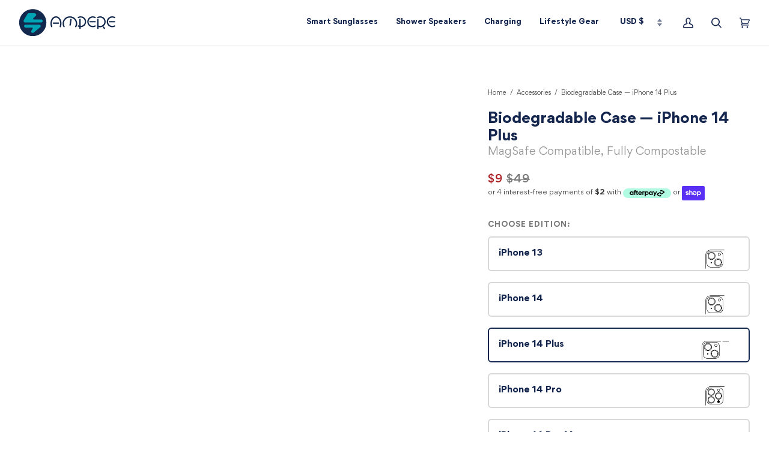

--- FILE ---
content_type: text/html; charset=utf-8
request_url: https://ampere.shop/collections/accessories/products/biodegradable-case-iphone-14-max
body_size: 83775
content:
<!doctype html>
<html class="no-js" lang="en"><script>
  // Google Consent Mode V2 integration script from Consentmo GDPR
  window.isenseRules = {};
  window.isenseRules.gcm = {
      gcmVersion: 2,
      integrationVersion: 2,
      initialState: 7,
      customChanges: false,
      consentUpdated: false,
      adsDataRedaction: true,
      urlPassthrough: false,
      storage: { ad_personalization: "granted", ad_storage: "granted", ad_user_data: "granted", analytics_storage: "granted", functionality_storage: "granted", personalization_storage: "granted", security_storage: "granted", wait_for_update: 500 }
  };
  window.isenseRules.initializeGcm = function (rules) {
    let initialState = rules.initialState;
    let analyticsBlocked = initialState === 0 || initialState === 3 || initialState === 6 || initialState === 7;
    let marketingBlocked = initialState === 0 || initialState === 2 || initialState === 5 || initialState === 7;
    let functionalityBlocked = initialState === 4 || initialState === 5 || initialState === 6 || initialState === 7;

    let gdprCache = localStorage.getItem('gdprCache') ? JSON.parse(localStorage.getItem('gdprCache')) : null;
    if (gdprCache && typeof gdprCache.updatedPreferences !== "undefined") {
      let updatedPreferences = gdprCache && typeof gdprCache.updatedPreferences !== "undefined" ? gdprCache.updatedPreferences : null;
      analyticsBlocked = parseInt(updatedPreferences.indexOf('analytics')) > -1;
      marketingBlocked = parseInt(updatedPreferences.indexOf('marketing')) > -1;
      functionalityBlocked = parseInt(updatedPreferences.indexOf('functionality')) > -1;

      rules.consentUpdated = true;
    }
    
    isenseRules.gcm = {
      ...rules,
      storage: {
        ad_personalization: marketingBlocked ? "denied" : "granted",
        ad_storage: marketingBlocked ? "denied" : "granted",
        ad_user_data: marketingBlocked ? "denied" : "granted",
        analytics_storage: analyticsBlocked ? "denied" : "granted",
        functionality_storage: functionalityBlocked ? "denied" : "granted",
        personalization_storage: functionalityBlocked ? "denied" : "granted",
        security_storage: "granted",
        wait_for_update: 500
      },
    };
  }

  // Google Consent Mode - initialization start
  window.isenseRules.initializeGcm({
    ...window.isenseRules.gcm,
    adsDataRedaction: true,
    urlPassthrough: false,
    initialState: 7
  });

  /*
  * initialState acceptable values:
  * 0 - Set both ad_storage and analytics_storage to denied
  * 1 - Set all categories to granted
  * 2 - Set only ad_storage to denied
  * 3 - Set only analytics_storage to denied
  * 4 - Set only functionality_storage to denied
  * 5 - Set both ad_storage and functionality_storage to denied
  * 6 - Set both analytics_storage and functionality_storage to denied
  * 7 - Set all categories to denied
  */

  window.dataLayer = window.dataLayer || [];
  function gtag() { window.dataLayer.push(arguments); }
  gtag("consent", "default", isenseRules.gcm.storage);
  isenseRules.gcm.adsDataRedaction && gtag("set", "ads_data_redaction", isenseRules.gcm.adsDataRedaction);
  isenseRules.gcm.urlPassthrough && gtag("set", "url_passthrough", isenseRules.gcm.urlPassthrough);
</script>
  <head>
    
    <meta charset="utf-8">
    <meta http-equiv="X-UA-Compatible" content="IE=edge,chrome=1">
    <meta name="viewport" content="width=device-width,initial-scale=1">
    <meta name="theme-color" content="#15264e"><link rel="canonical" href="https://ampere.shop/products/biodegradable-case-iphone-14-max"><link rel="preconnect" href="https://cdn.shopify.com" crossorigin>
    <link rel="preconnect" href="https://fonts.shopify.com" crossorigin>
    <link rel="preconnect" href="https://monorail-edge.shopifysvc.com" crossorigin>

    <link rel="preload" href="//ampere.shop/cdn/shop/t/191/assets/lazysizes.js?v=111431644619468174291715785017" as="script">
    <link rel="preload" href="//ampere.shop/cdn/shop/t/191/assets/vendor.js?v=47066140489358737041715785017" as="script">
    <link rel="preload" href="//ampere.shop/cdn/shop/t/191/assets/theme.js?v=2534076962613112511715785017" as="script">
    <link rel="preload" href="//ampere.shop/cdn/shop/t/191/assets/theme.css?v=32609267511421942881717421485" as="style">

    
<link
        rel="preload"
        as="image"
        href="//ampere.shop/cdn/shop/products/ampere-iphone14Maxcasing-gallery2_small.jpg?v=1662552607"
        srcset="//ampere.shop/cdn/shop/products/ampere-iphone14Maxcasing-gallery2_550x.jpg?v=1662552607 550w,//ampere.shop/cdn/shop/products/ampere-iphone14Maxcasing-gallery2_1100x.jpg?v=1662552607 1100w,//ampere.shop/cdn/shop/products/ampere-iphone14Maxcasing-gallery2_1680x.jpg?v=1662552607 1680w,//ampere.shop/cdn/shop/products/ampere-iphone14Maxcasing-gallery2_2048x.jpg?v=1662552607 2048w,"
        sizes="
          (min-width: 768px), 50vw,
          100vw
        "
      >
    
<link rel="shortcut icon" href="//ampere.shop/cdn/shop/files/Ampere-Favicon_32x32.png?v=1631780953" type="image/png"><!-- Title and description ================================================ -->
    
    <title>
      

    Biodegradable Case — iPhone 14 Plus
&ndash; Ampere

    </title><meta name="description" content="Protect your iPhone 14 Plus with our eco-friendly case. It&#39;s satisfyingly soft to the touch and it&#39;s also compatible with Apple&#39;s MagSafe charging. Fits an iPhone 14 Plus MagSafe compatible  Certified to be fully compostable, breaks down completely in less than a year  Made without harmful toxins or dyes  4ft drop prot">
    <!-- /snippets/social-meta-tags.liquid --><meta property="og:site_name" content="Ampere">
<meta property="og:url" content="https://ampere.shop/products/biodegradable-case-iphone-14-max">
<meta property="og:title" content="Biodegradable Case — iPhone 14 Plus">
<meta property="og:type" content="product">
<meta property="og:description" content="Protect your iPhone 14 Plus with our eco-friendly case. It&#39;s satisfyingly soft to the touch and it&#39;s also compatible with Apple&#39;s MagSafe charging. Fits an iPhone 14 Plus MagSafe compatible  Certified to be fully compostable, breaks down completely in less than a year  Made without harmful toxins or dyes  4ft drop prot"><meta property="og:price:amount" content="9">
  <meta property="og:price:currency" content="USD">
      <meta property="og:image" content="http://ampere.shop/cdn/shop/products/ampere-iphone14Maxcasing-gallery2.jpg?v=1662552607">
      <meta property="og:image:secure_url" content="https://ampere.shop/cdn/shop/products/ampere-iphone14Maxcasing-gallery2.jpg?v=1662552607">
      <meta property="og:image:height" content="3000">
      <meta property="og:image:width" content="3000">
      <meta property="og:image" content="http://ampere.shop/cdn/shop/products/ampere-iphone14Maxcasing-gallery3.jpg?v=1662552607">
      <meta property="og:image:secure_url" content="https://ampere.shop/cdn/shop/products/ampere-iphone14Maxcasing-gallery3.jpg?v=1662552607">
      <meta property="og:image:height" content="3000">
      <meta property="og:image:width" content="3000">
      <meta property="og:image" content="http://ampere.shop/cdn/shop/products/ampere-iphone14Maxcasing-gallery4.jpg?v=1662552607">
      <meta property="og:image:secure_url" content="https://ampere.shop/cdn/shop/products/ampere-iphone14Maxcasing-gallery4.jpg?v=1662552607">
      <meta property="og:image:height" content="3000">
      <meta property="og:image:width" content="3000">
<meta property="twitter:image" content="http://ampere.shop/cdn/shop/products/ampere-iphone14Maxcasing-gallery2_1200x1200.jpg?v=1662552607">

<meta name="twitter:site" content="@ampere_official">
<meta name="twitter:card" content="summary_large_image">
<meta name="twitter:title" content="Biodegradable Case — iPhone 14 Plus">
<meta name="twitter:description" content="Protect your iPhone 14 Plus with our eco-friendly case. It&#39;s satisfyingly soft to the touch and it&#39;s also compatible with Apple&#39;s MagSafe charging. Fits an iPhone 14 Plus MagSafe compatible  Certified to be fully compostable, breaks down completely in less than a year  Made without harmful toxins or dyes  4ft drop prot">

    <script src="//ampere.shop/cdn/shop/t/191/assets/prefetch.js?v=64146985996372406611715785017" type="text/javascript"></script>
    


    
    <meta name="trustpilot-one-time-domain-verification-id" content="31d2876a-da5f-4010-b7a9-8c0049ab97c6">
    <!-- Begin: Northbeam Pixel -->
    <script async type="text/javascript" data-src="//j.northbeam.io/ota-sp/7aff28c5-7c59-4c59-b573-71ae459c945f.js"></script>
    <!-- End: Northbeam Pixel -->
    <!-- START KLUVOS SNIPPET -->
    <script async type="text/lazyload">
      (function(){var a=document.createElement("script"),b=document.createElement("script");a.src="https://kluvos.com/properties/11/scripts/track.js",b.src="https://kluvos.com/properties/11/scripts/analytics.js",b.setAttribute("data-kluvos-verification","c160c15980947e00bffd1602351c76b8"),a.onload=function(){document.head.appendChild(b)},document.head.appendChild(a)})();
    </script>
    <!-- END KLUVOS SNIPPET -->

    <!-- Google Tag Manager -->
    <!-- <script type="text/lazyload">
      (function(w,d,s,l,i){w[l]=w[l]||[];w[l].push({'gtm.start':
      new Date().getTime(),event:'gtm.js'});var f=d.getElementsByTagName(s)[0],
      j=d.createElement(s),dl=l!='dataLayer'?'&l='+l:'';j.async=true;j.src=
      'https://www.googletagmanager.com/gtm.js?id='+i+dl;f.parentNode.insertBefore(j,f);
      })(window,document,'script','dataLayer','GTM-5RP85TX');
    </script> -->
    <!-- End Google Tag Manager -->

      <!-- Google Ads integration- script from Consentmo GDPR Compliance App -->
  <script async id="gads-loading-script"></script>
  <script id="gdpr-gads-blocking-script">
    let isGADSExecuted = false;
    let gadsScript = document.getElementById('gads-loading-script');
    let gadsLink = 'https://www.googletagmanager.com/gtm.js?id='+i+dl;';
  
    function executeGADS() {
      if(!isGADSExecuted) {
        gadsScript.setAttribute('src', gadsLink);
        // The content of Google Ads script goes here
  
        isGADSExecuted = true;
        (function(w,d,s,l,i){w[l]=w[l]||[];w[l].push({'gtm.start':
      new Date().getTime(),event:'gtm.js'});var f=d.getElementsByTagName(s)[0],
      j=d.createElement(s),dl=l!='dataLayer'?'&l='+l:'';j.async=true;j.src=
      gadsLink+i+dl;f.parentNode.insertBefore(j,f);
      })(window,document,'script','dataLayer','GTM-5RP85TX');
      }
    }
    function checkConsentForGADS(adittionalChecks = 0) {  
      let cpdCookie=(document.cookie.match(/^(?:.*;)?\s*cookieconsent_preferences_disabled(\s*=\s*([^;]+)?)(?:.*)?$/)||[,null])[1];
      if(cpdCookie != null) {
        if(parseInt(cpdCookie.indexOf('marketing')) === -1) {
          executeGADS();
        }
      } else {
        let gdprCache = localStorage.getItem('gdprCache') ? JSON.parse(localStorage.getItem('gdprCache')) : null;
        let gdprCacheConsentSettings = gdprCache && gdprCache.getCookieConsentSettings ? JSON.parse(gdprCache.getCookieConsentSettings) : null;
        let gdprCacheCountryDetection = gdprCache && gdprCache.countryDetection ? JSON.parse(gdprCache.countryDetection) : null;
        let ccsCookie = (document.cookie.match(/^(?:.*;)?\s*cookieconsent_status\s*=\s*([^;]+)(?:.*)?$/)||[,null])[1];
        if((gdprCacheConsentSettings || (gdprCacheCountryDetection && gdprCacheCountryDetection.disable === '1')) && !ccsCookie) {
          if((gdprCacheConsentSettings && gdprCacheConsentSettings.status === 'disabled') || gdprCacheCountryDetection.disable === '1'){
            executeGADS();
          } else {
            let initPreferences = parseInt(gdprCacheConsentSettings.checkboxes_behavior);
            if(initPreferences === 1 || initPreferences === 3 || initPreferences === 4 || initPreferences === 6) {
              executeGADS();
            }
          }
        } else {
          if (adittionalChecks > 0) {
            setTimeout(function() {
              checkConsentForGADS(adittionalChecks - 1);
            }, 1000);
          } else {
            executeGADS();
          }
        }
      }
    }
  
    checkConsentForGADS(3);
  </script>
    
    <!-- Twitter conversion tracking base code -->
    <script type="text/lazyload">
      !function(e,t,n,s,u,a){e.twq||(s=e.twq=function(){s.exe?s.exe.apply(s,arguments):s.queue.push(arguments);
      },s.version='1.1',s.queue=[],u=t.createElement(n),u.async=!0,u.src='https://static.ads-twitter.com/uwt.js',
      a=t.getElementsByTagName(n)[0],a.parentNode.insertBefore(u,a))}(window,document,'script');
      twq('config','oel9j');
    </script>
    <!-- End Twitter conversion tracking base code -->

    



<script type='text/javascript'>

window.dataLayer = window.dataLayer || [];
dataLayer.push({
  event: 'view_item',
  ecommerce: {
      currency:'USD', 
      value:9,
      items: [
       {
        id: 'shopify_US_6777343869062_39912980447366',
        google_business_vertical: 'retail',
        item_id:6777343869062,
        item_name:"Biodegradable Case — iPhone 14 Plus",
      },
 ]
  }
});

</script>




    <script type="text/javascript">
    window.addEventListener('load', function(){
  
        function getPageType() {
        
        return "Product Detail Page";
        
        }
  
        
        window.dataLayer.push({
        "visitorType": "Guest"
        });
    
  
    
        window.dataLayer.push({
        "pageType": "product"
        });
      
  
    
        var product = {"id":6777343869062,"title":"Biodegradable Case — iPhone 14 Plus","handle":"biodegradable-case-iphone-14-max","description":"\u003cmeta charset=\"utf-8\"\u003e\n\u003cp data-mce-fragment=\"1\"\u003eProtect your iPhone 14 Plus with our eco-friendly case. It's satisfyingly soft to the touch and it's also compatible with Apple's MagSafe charging.\u003c\/p\u003e\n\u003cul\u003e\n\u003cli\u003eFits an iPhone 14 Plus\u003c\/li\u003e\n\u003cli\u003eMagSafe compatible \u003c\/li\u003e\n\u003cli\u003eCertified to be fully compostable,\u003cspan\u003e \u003c\/span\u003ebreaks down completely in less than a year \u003c\/li\u003e\n\u003cli\u003eMade without harmful toxins or dyes \u003c\/li\u003e\n\u003cli\u003e4ft drop protection\u003cbr\u003e\n\u003c\/li\u003e\n\u003cli\u003eSoft to the touch \u003c\/li\u003e\n\u003cli\u003eSuper slim profile\u003c\/li\u003e\n\u003cli\u003e\u003cstrong\u003eAll Clearance Sale items are final sale\u003c\/strong\u003e\u003c\/li\u003e\n\u003c\/ul\u003e","published_at":"2022-09-07T05:09:44-07:00","created_at":"2022-09-07T05:09:43-07:00","vendor":"Ampere","type":"","tags":["_badge_82%_off"],"price":900,"price_min":900,"price_max":900,"available":true,"price_varies":false,"compare_at_price":4900,"compare_at_price_min":4900,"compare_at_price_max":4900,"compare_at_price_varies":false,"variants":[{"id":39912980447366,"title":"Black","option1":"Black","option2":null,"option3":null,"sku":"CAPCBK1M","requires_shipping":true,"taxable":false,"featured_image":{"id":30372875534470,"product_id":6777343869062,"position":1,"created_at":"2022-09-07T05:09:43-07:00","updated_at":"2022-09-07T05:10:07-07:00","alt":null,"width":3000,"height":3000,"src":"\/\/ampere.shop\/cdn\/shop\/products\/ampere-iphone14Maxcasing-gallery2.jpg?v=1662552607","variant_ids":[39912980447366]},"available":true,"name":"Biodegradable Case — iPhone 14 Plus - Black","public_title":"Black","options":["Black"],"price":900,"weight":0,"compare_at_price":4900,"inventory_management":"shopify","barcode":"723707106485","featured_media":{"alt":null,"id":22997629796486,"position":1,"preview_image":{"aspect_ratio":1.0,"height":3000,"width":3000,"src":"\/\/ampere.shop\/cdn\/shop\/products\/ampere-iphone14Maxcasing-gallery2.jpg?v=1662552607"}},"requires_selling_plan":false,"selling_plan_allocations":[]}],"images":["\/\/ampere.shop\/cdn\/shop\/products\/ampere-iphone14Maxcasing-gallery2.jpg?v=1662552607","\/\/ampere.shop\/cdn\/shop\/products\/ampere-iphone14Maxcasing-gallery3.jpg?v=1662552607","\/\/ampere.shop\/cdn\/shop\/products\/ampere-iphone14Maxcasing-gallery4.jpg?v=1662552607","\/\/ampere.shop\/cdn\/shop\/products\/ampere-iphone14Maxcasing-gallery1.jpg?v=1662552607"],"featured_image":"\/\/ampere.shop\/cdn\/shop\/products\/ampere-iphone14Maxcasing-gallery2.jpg?v=1662552607","options":["Color"],"media":[{"alt":null,"id":22997629796486,"position":1,"preview_image":{"aspect_ratio":1.0,"height":3000,"width":3000,"src":"\/\/ampere.shop\/cdn\/shop\/products\/ampere-iphone14Maxcasing-gallery2.jpg?v=1662552607"},"aspect_ratio":1.0,"height":3000,"media_type":"image","src":"\/\/ampere.shop\/cdn\/shop\/products\/ampere-iphone14Maxcasing-gallery2.jpg?v=1662552607","width":3000},{"alt":null,"id":22997629829254,"position":2,"preview_image":{"aspect_ratio":1.0,"height":3000,"width":3000,"src":"\/\/ampere.shop\/cdn\/shop\/products\/ampere-iphone14Maxcasing-gallery3.jpg?v=1662552607"},"aspect_ratio":1.0,"height":3000,"media_type":"image","src":"\/\/ampere.shop\/cdn\/shop\/products\/ampere-iphone14Maxcasing-gallery3.jpg?v=1662552607","width":3000},{"alt":null,"id":22997629862022,"position":3,"preview_image":{"aspect_ratio":1.0,"height":3000,"width":3000,"src":"\/\/ampere.shop\/cdn\/shop\/products\/ampere-iphone14Maxcasing-gallery4.jpg?v=1662552607"},"aspect_ratio":1.0,"height":3000,"media_type":"image","src":"\/\/ampere.shop\/cdn\/shop\/products\/ampere-iphone14Maxcasing-gallery4.jpg?v=1662552607","width":3000},{"alt":null,"id":22997629763718,"position":4,"preview_image":{"aspect_ratio":1.0,"height":3000,"width":3000,"src":"\/\/ampere.shop\/cdn\/shop\/products\/ampere-iphone14Maxcasing-gallery1.jpg?v=1662552607"},"aspect_ratio":1.0,"height":3000,"media_type":"image","src":"\/\/ampere.shop\/cdn\/shop\/products\/ampere-iphone14Maxcasing-gallery1.jpg?v=1662552607","width":3000}],"requires_selling_plan":false,"selling_plan_groups":[],"content":"\u003cmeta charset=\"utf-8\"\u003e\n\u003cp data-mce-fragment=\"1\"\u003eProtect your iPhone 14 Plus with our eco-friendly case. It's satisfyingly soft to the touch and it's also compatible with Apple's MagSafe charging.\u003c\/p\u003e\n\u003cul\u003e\n\u003cli\u003eFits an iPhone 14 Plus\u003c\/li\u003e\n\u003cli\u003eMagSafe compatible \u003c\/li\u003e\n\u003cli\u003eCertified to be fully compostable,\u003cspan\u003e \u003c\/span\u003ebreaks down completely in less than a year \u003c\/li\u003e\n\u003cli\u003eMade without harmful toxins or dyes \u003c\/li\u003e\n\u003cli\u003e4ft drop protection\u003cbr\u003e\n\u003c\/li\u003e\n\u003cli\u003eSoft to the touch \u003c\/li\u003e\n\u003cli\u003eSuper slim profile\u003c\/li\u003e\n\u003cli\u003e\u003cstrong\u003eAll Clearance Sale items are final sale\u003c\/strong\u003e\u003c\/li\u003e\n\u003c\/ul\u003e"};
        function getCurrentVariant(form) {
            var selects = []
            if (typeof form !== 'undefined') {
            selects = form.querySelectorAll('[name="id"]');
            } else {
            selects = document.querySelectorAll('form[action^="/cart/add"] select[name="id"]');
            }
            if (!selects.length) return product.variants[0];
            var selectedId = selects[0].value;
            if (!/^[0-9]+$/.test(selectedId)) return product.variants[0];
            return product.variants.filter(function(variant) {
            return variant.id == selectedId;
            })[0];
        }
        var variant = getCurrentVariant();

        if (variant) {
            window.dataLayer.push({
            "VariantCompareAtPrice": variant.compare_at_price / 100,
            "VariantPrice": variant.price / 100,
            "VariantInventoryQuantity": variant.inventory_quantity,
            "shopifyProductId": "shopify_US_6777343869062_" + ((variant && variant.id) || "")
            });
        }

        window.dataLayer.push({
            "event": "productDetailView",
            "ecommerce": {
            "currencyCode": "USD",
            "detail": {
                "products": [{
                "name": product.title.replace("'", ''),
                "id": ((variant && variant.sku) || ""),
                "productId": product.id,
                "image": "https://ampere.shop/cdn/shop/products/ampere-iphone14Maxcasing-gallery2_small.jpg?v=1662552607",
                "variantId": ((variant && variant.id) || ""),
                "shopifyId": "shopify_US_6777343869062_" + ((variant && variant.id) || ""),
                "price": product.price / 100,
                "brand": product.vendor.replace("'", ''),
                "variant": (variant && variant.title && (variant.title.replace("'", '')) || ""),
                
                    "category": "Accessories",
                
                }]
            }
            }
        });

        var handleVariantChange = function(event) {
            var variant = getCurrentVariant();

            window.dataLayer.push({
            "event": "productDetailView",
            "ecommerce": {
                "currencyCode": "USD",
                "detail": {
                "products": [{
                    "name": product.title.replace("'", ''),
                    "id": ((variant && variant.sku) || ""),
                    "productId": product.id,
                    "image": "https://ampere.shop/cdn/shop/products/ampere-iphone14Maxcasing-gallery2_small.jpg?v=1662552607",
                    "variantId": ((variant && variant.id) || ""),
                    "shopifyId": "shopify_US_6777343869062_" + ((variant && variant.id) || ""),
                    "price": product.price / 100,
                    "brand": product.vendor.replace("'", ''),
                    "variant": (variant && variant.title && (variant.title.replace("'", '')) || ""),
                    
                    "category": "Accessories",
                    
                }]
                }
            }
        });


        if (variant) {
            window.dataLayer.push({
                "VariantCompareAtPrice": variant.compare_at_price / 100,
                "VariantPrice": variant.price / 100,
                "VariantInventoryQuantity": variant.inventory_quantity,
                "shopifyProductId": "shopify_US_6777343869062_" + ((variant && variant.id) || "")
            });
        }
    };

    const formQuery = 'form[action^="/cart/add"] select[name="id"]';
    document.querySelectorAll(formQuery).forEach(function(select) {
        select.addEventListener('change', handleVariantChange);
    });

    var handleAddToCart = function handleAddToCart(form) {
        var variant = getCurrentVariant(form);

        window.dataLayer.push({
            "event": "addToCart",
            "ecommerce": {
                "currencyCode": ShopifyAnalytics.meta.currency,
                "add": {
                "products": [
                    {
                    "name": product.title.replace("'", ''),
                    "id": ((variant && variant.sku) || ""),
                    "productId": product.id,
                    "variantId": ((variant && variant.id) || ""),
                    "image": "https://ampere.shop/cdn/shop/products/ampere-iphone14Maxcasing-gallery2_small.jpg?v=1662552607",
                    "shopifyId": "shopify_US_6777343869062_" + ((variant && variant.id) || ""),
                    "price": ((variant && variant.price) / 100 || 0),
                    "brand": product.vendor.replace("'", ''),
                    "variant": (variant && variant.title && (variant.title.replace("'", '')) || ""),
                    "quantity": document.getElementById("Quantity") ? Number(document.getElementById("Quantity").value) : 1,
                    
                        "category": "Accessories",
                    
                    }
                ]
                }
            }
        });
    };
    // Find all forms on the page
    var forms = Array.from(document.querySelectorAll("form[action^='/cart/add']"));

    /**
        * Return all children with attribute name="add"
        * @param form form element
        */
    var getAddElements = function getAddElements(form) {
        return form.querySelectorAll('[name="add"]');
    };

    var getIDElements = function getIDElements(form) {
        return form.querySelectorAll('[id="name"]');
    };

    /**
        * Filter out forms to narrow down to only main form.
        *
        * Priority order:
        * 1. Element has the attr type^='/cart/add'
        * 2. Form contains a element with attr type='submit'
        * 3. If after a filtering step there are no forms return forms before the last filter
        *
        * @param forms array of form elements
        */
    var mainForms = function mainForms(forms) {
        var formsWithId = forms.filter(function(form) {
        return getIDElements(form).length > 0;
        });
        if (formsWithId.length === 0) return forms;
        return formsWithId;
    };

    /**
        * Attach an event listener to all forms (to their submit buttons or
        * to the submit event if there are no buttons)
        *
        * @param forms array of form elements
        * @param event eventlistener to trigger
        */
    var attachEvents = function attachEvents(forms, event) {
        // Don't do anything on pages with no forms
        if (forms.length === 0) return;

        forms.forEach(function(form) {
        var addToCartElements = getAddElements(form);
        addToCartElements.length > 0
            ? addToCartElements.forEach(function(addToCartElem) {
            return addToCartElem.addEventListener('click', function() {
                return event(form);
            });
            })
            : form.addEventListener('submit', function() {
            return event(form);
            });
        });
    };

    attachEvents(mainForms(forms), handleAddToCart);

    document.addEventListener('product:added', function(event) {
        let variant = event.detail.variant;
        // make sure it's not a fake event to open cart
        if (variant != 1 && "name" in variant ){
            window.dataLayer.push({
                "event": "addToCart",
                "ecommerce": {
                    "currencyCode": ShopifyAnalytics.meta.currency,
                    "add": {
                    "products": [
                        {
                        "name": variant.name.split(" - ")[0] || "",
                        "id": variant.sku || "",
                        "productId": 6777343869062 || "",
                        "variantId": variant.id || "",
                        "image": "products/ampere-iphone14Maxcasing-gallery2.jpg" || "",
                        "shopifyId": 6777343869062 + "_" + variant.id || "",
                        "price": variant.price / 100 || 0,
                        "brand": "Zero Foxtrot",
                        "variant": (variant.title.replace("'", '')) || "",
                        "quantity": event.detail.quantity || 1,
                        
                            "category": "Accessories",
                        
                        }
                    ]
                    }
                }
            });
        }
    });
    
    //end product page

    

    

    

    Array.prototype.slice.call(document.querySelectorAll('a[href*="/products/"]'))
    .forEach(function(select) {
        select.addEventListener('click', handleProductClick);
    });

    function getClickedProductHandle(element) {
    var arr = element.href.split('/products/');
    return arr[arr.length-1];
    }

    function handleProductClick(event) {
    if(typeof allProducts == "undefined") return;
    var target = event.target.matches('a[href*="/products/"]')
        ? event.target
        : event.target.closest('a[href*="/products/"]');
    var handle = getClickedProductHandle(target);
    var clickedProduct = allProducts.filter(function(product) {
        return product.handle === handle;
    });
    if (clickedProduct[0]) delete clickedProduct[0].list;
    if (clickedProduct[0]) delete clickedProduct[0].handle;
    window.dataLayer.push({
        "event": "productClick",
        "ecommerce": {
        currencyCode: "USD",
        "click": {
            "actionField": {"list": getPageType()},
            "products": clickedProduct

        }
        },
    });
    }
}, false);
</script>

<!-- Google Tag Manager (noscript) -->
<noscript>
    <iframe src="https://www.googletagmanager.com/ns.html?id=GTM-5RP85TX" height="0" width="0" style="display:none;visibility:hidden"></iframe>
</noscript>
<!-- End Google Tag Manager (noscript) -->

    <script type="text/lazyload">
      (function(c,l,a,r,i,t,y){
          c[a]=c[a]||function(){(c[a].q=c[a].q||[]).push(arguments)};
          t=l.createElement(r);t.async=1;t.src="https://www.clarity.ms/tag/"+i;
          y=l.getElementsByTagName(r)[0];y.parentNode.insertBefore(t,y);
      })(window, document, "clarity", "script", "dd2u2qrbpv");
    </script>

      <!-- Insert in head tag -->
    <script src="https://cdn.attn.tv/checkout/checkout.js" defer=""></script>
    <script src="https://cdn.attn.tv/ampere/dtag.js"></script>

    <style type="text/css">
      .section__content.section__content__attentive {
        border-radius: 4px;
        background-color: #fafafa;
        border: solid 1px #e6e6e6;
        padding: 12px;
      }
      .section__content.section__content__attentive .input-checkbox {
        background: #fff;
      }
      .section__footer__attentive {
        font-size: 9px;
        font-weight: normal;
        font-style: normal;
        font-stretch: normal;
        line-height: 1.25;
        letter-spacing: normal;
        text-align: left;
        color: #000000;
        padding-top: 4px;
      }
      .section__footer__attentive a {
        color: #000000;
        text-decoration: underline;
      }
      .section__footer__attentive b {
        font-weight: bold;
      }
      .checkbox__label.checkbox__label__attentive {
        cursor: auto;
        margin-left: 0.75em;
      }
      .checkbox__label__attentive__header {
        font-size: 14px;
        font-weight: bold;
        font-style: normal;
        font-stretch: normal;
        line-height: 1;
        letter-spacing: normal;
        text-align: left;
        color: #333333;
      }
      .checkbox__label__attentive__subheader {
        font-size: 12px;
        font-weight: normal;
        font-style: normal;
        font-stretch: normal;
        line-height: 1.17;
        letter-spacing: normal;
        text-align: left;
        color: #737373;
        padding-top: 4px;
      }
      .checkbox-wrapper {
        display: -webkit-box;
        display: -ms-flexbox;
        display: -webkit-flex;
        display: flex;
        align-items: baseline;
      }
    </style>

    

    

    <!-- Tiktok pixel -->
    <script type="text/lazyload">
      !function (w, d, t) {
        w.TiktokAnalyticsObject=t;var ttq=w[t]=w[t]||[];ttq.methods=["page","track","identify","instances","debug","on","off","once","ready","alias","group","enableCookie","disableCookie"],ttq.setAndDefer=function(t,e){t[e]=function(){t.push([e].concat(Array.prototype.slice.call(arguments,0)))}};for(var i=0;i<ttq.methods.length;i++)ttq.setAndDefer(ttq,ttq.methods[i]);ttq.instance=function(t){for(var e=ttq._i[t]||[],n=0;n<ttq.methods.length;n++)ttq.setAndDefer(e,ttq.methods[n]);return e},ttq.load=function(e,n){var i="https://analytics.tiktok.com/i18n/pixel/events.js";ttq._i=ttq._i||{},ttq._i[e]=[],ttq._i[e]._u=i,ttq._t=ttq._t||{},ttq._t[e]=+new Date,ttq._o=ttq._o||{},ttq._o[e]=n||{};var o=document.createElement("script");o.type="text/javascript",o.async=!0,o.src=i+"?sdkid="+e+"&lib="+t;var a=document.getElementsByTagName("script")[0];a.parentNode.insertBefore(o,a)};
        ttq.load('C86VD71R5NMDBS7AJA5G');
        ttq.page();
        ttq.track('ViewContent');
      }(window, document, 'ttq');
    </script>
    <!-- End Tiktok pixel -->

  
    <!-- CSS ================================================================== -->

    <link href="//ampere.shop/cdn/shop/t/191/assets/font-settings.css?v=149672336227975187091759332453" rel="stylesheet" type="text/css" media="all" />

    
<style data-shopify>





@font-face {
    font-family: 'Gordita';
    src: url();
    src: url(//ampere.shop/cdn/shop/t/191/assets/font-Gordita-Regular.eot?%23iefix&v=79305089120488673531715785017) format('embedded-opentype'),
        url(//ampere.shop/cdn/shop/t/191/assets/font-Gordita-Regular.woff2?v=57764219299087392501715785017) format('woff2'),
        url(//ampere.shop/cdn/shop/t/191/assets/font-Gordita-Regular.woff?v=88117644463578822461715785017) format('woff'),
        url(//ampere.shop/cdn/shop/t/191/assets/font-Gordita-Regular.ttf?v=46535116919052970381715785017) format('truetype'),
        url(//ampere.shop/cdn/shop/t/191/assets/font-Gordita-Regular.svg%23Gordita-Regular?v=37946) format('svg');
    font-weight: normal;
    font-style: normal;
    font-display: swap;
}

@font-face {
    font-family: 'Gordita';
    src: url(//ampere.shop/cdn/shop/t/191/assets/font-Gordita-RegularItalic.eot?v=110348563861261201471715785017);
    src: url(//ampere.shop/cdn/shop/t/191/assets/font-Gordita-RegularItalic.eot?%23iefix&v=110348563861261201471715785017) format('embedded-opentype'),
        url(//ampere.shop/cdn/shop/t/191/assets/font-Gordita-RegularItalic.woff2?v=88547582210424962901715785017) format('woff2'),
        url(//ampere.shop/cdn/shop/t/191/assets/font-Gordita-RegularItalic.woff?v=16965042299315718271715785017) format('woff'),
        url(//ampere.shop/cdn/shop/t/191/assets/font-Gordita-RegularItalic.ttf?v=56794828360689107851715785017) format('truetype'),
        url(//ampere.shop/cdn/shop/t/191/assets/font-Gordita-RegularItalic.svg%23Gordita-RegularItalic?v=37946) format('svg');
    font-weight: normal;
    font-style: italic;
    font-display: swap;
}

@font-face {
    font-family: 'Gordita';
    src: url(//ampere.shop/cdn/shop/t/191/assets/font-Gordita-Medium.eot?v=103716774078449931551715785017);
    src: url(//ampere.shop/cdn/shop/t/191/assets/font-Gordita-Medium.eot?%23iefix&v=103716774078449931551715785017) format('embedded-opentype'),
        url(//ampere.shop/cdn/shop/t/191/assets/font-Gordita-Medium.woff2?v=104522883725743449171715785017) format('woff2'),
        url(//ampere.shop/cdn/shop/t/191/assets/font-Gordita-Medium.woff?v=102264810547508111381715785017) format('woff'),
        url(//ampere.shop/cdn/shop/t/191/assets/font-Gordita-Medium.ttf?v=113245647766268432281715785017) format('truetype'),
        url(//ampere.shop/cdn/shop/t/191/assets/font-Gordita-Medium.svg%23Gordita-Medium?v=37946) format('svg');
    font-weight: 500;
    font-style: normal;
    font-display: swap;
}

@font-face {
    font-family: 'Gordita';
    src: url(//ampere.shop/cdn/shop/t/191/assets/font-Gordita-MediumItalic.eot?v=47445002377281435221715785017);
    src: url(//ampere.shop/cdn/shop/t/191/assets/font-Gordita-MediumItalic.eot?%23iefix&v=47445002377281435221715785017) format('embedded-opentype'),
        url(//ampere.shop/cdn/shop/t/191/assets/font-Gordita-MediumItalic.woff2?v=183387188144125635921715785017) format('woff2'),
        url(//ampere.shop/cdn/shop/t/191/assets/font-Gordita-MediumItalic.woff?v=130672512794523742831715785017) format('woff'),
        url(//ampere.shop/cdn/shop/t/191/assets/font-Gordita-MediumItalic.ttf?v=41678611342665171881715785017) format('truetype'),
        url(//ampere.shop/cdn/shop/t/191/assets/font-Gordita-MediumItalic.svg%23Gordita-MediumItalic?v=37946) format('svg');
    font-weight: 500;
    font-style: italic;
    font-display: swap;
}

@font-face {
    font-family: 'Gordita';
    src: url(//ampere.shop/cdn/shop/t/191/assets/font-Gordita-Bold.eot?v=89186083402598658781715785017);
    src: url(//ampere.shop/cdn/shop/t/191/assets/font-Gordita-Bold.eot?%23iefix&v=89186083402598658781715785017) format('embedded-opentype'),
        url(//ampere.shop/cdn/shop/t/191/assets/font-Gordita-Bold.woff2?v=70005920684144320091715785017) format('woff2'),
        url(//ampere.shop/cdn/shop/t/191/assets/font-Gordita-Bold.woff?v=112361657016906164901715785017) format('woff'),
        url(//ampere.shop/cdn/shop/t/191/assets/font-Gordita-Bold.ttf?v=77762960703847759251715785017) format('truetype'),
        url(//ampere.shop/cdn/shop/t/191/assets/font-Gordita-Bold.svg%23Gordita-Bold?v=37946) format('svg');
    font-weight: bold;
    font-style: normal;
    font-display: swap;
}

@font-face {
    font-family: 'Gordita';
    src: url(//ampere.shop/cdn/shop/t/191/assets/font-Gordita-BoldItalic.eot?v=86170710326196625511715785017);
    src: url(//ampere.shop/cdn/shop/t/191/assets/font-Gordita-BoldItalic.eot?%23iefix&v=86170710326196625511715785017) format('embedded-opentype'),
        url(//ampere.shop/cdn/shop/t/191/assets/font-Gordita-BoldItalic.woff2?v=174658977387127873071715785017) format('woff2'),
        url(//ampere.shop/cdn/shop/t/191/assets/font-Gordita-BoldItalic.woff?v=125835761595800251591715785017) format('woff'),
        url(//ampere.shop/cdn/shop/t/191/assets/font-Gordita-BoldItalic.ttf?v=181492103070834245251715785017) format('truetype'),
        url(//ampere.shop/cdn/shop/t/191/assets/font-Gordita-BoldItalic.svg%23Gordita-BoldItalic?v=37946) format('svg');
    font-weight: bold;
    font-style: italic;
    font-display: swap;
}








:root {
/* ================ Product video ================ */

---color_video_bg: #f2f2f2;


/* ================ Color Variables ================ */
/* === Brand colors ===*/
---color-blue: #15264e;
---color-teal: #1e99a6;
---color-purple: #a26590;
---color-grey: #bbbbbb;
---color-dkgrey: #999;
---color-black: #000000;
---color-white: #ffffff;

/* === Backgrounds ===*/
---color-bg: #ffffff;
---color-bg-accent: #ededee;

/* === Text colors ===*/
---color-text-dark: #1a171d;
---color-text: #403f41;
---color-text-light: #79797a;

/* === Bright color ===*/
---color-primary: #1e99a6;
---color-primary-hover: #09656e;
---color-primary-fade: rgba(30, 153, 166, 0.05);
---color-primary-fade-hover: rgba(30, 153, 166, 0.1);---color-primary-opposite: #ffffff;

/* === Secondary/link Color ===*/
---color-secondary: #15264e;
---color-secondary-hover: #030813;
---color-secondary-fade: rgba(21, 38, 78, 0.05);
---color-secondary-fade-hover: rgba(21, 38, 78, 0.1);---color-secondary-opposite: #ffffff;

/* === Shades of grey ===*/
---color-a5:  rgba(64, 63, 65, 0.05);
---color-a10: rgba(64, 63, 65, 0.1);
---color-a20: rgba(64, 63, 65, 0.2);
---color-a35: rgba(64, 63, 65, 0.35);
---color-a50: rgba(64, 63, 65, 0.5);
---color-a80: rgba(64, 63, 65, 0.8);
---color-a90: rgba(64, 63, 65, 0.9);
---color-a95: rgba(64, 63, 65, 0.95);


/* ================ Inverted Color Variables ================ */

---inverse-bg: #333333;
---inverse-bg-accent: #191008;

/* === Text colors ===*/
---inverse-text-dark: #ffffff;
---inverse-text: #FFFFFF;
---inverse-text-light: #c2c2c2;

/* === Bright color ===*/
---inverse-primary: #ffe5da;
---inverse-primary-hover: #ffaf8e;
---inverse-primary-fade: rgba(255, 229, 218, 0.05);
---inverse-primary-fade-hover: rgba(255, 229, 218, 0.1);---inverse-primary-opposite: #000000;


/* === Second Color ===*/
---inverse-secondary: #dff3fd;
---inverse-secondary-hover: #91dbff;
---inverse-secondary-fade: rgba(223, 243, 253, 0.05);
---inverse-secondary-fade-hover: rgba(223, 243, 253, 0.1);---inverse-secondary-opposite: #000000;


/* === Shades of grey ===*/
---inverse-a5:  rgba(255, 255, 255, 0.05);
---inverse-a10: rgba(255, 255, 255, 0.1);
---inverse-a20: rgba(255, 255, 255, 0.2);
---inverse-a35: rgba(255, 255, 255, 0.3);
---inverse-a80: rgba(255, 255, 255, 0.8);
---inverse-a90: rgba(255, 255, 255, 0.9);
---inverse-a95: rgba(255, 255, 255, 0.95);


/* === Account Bar ===*/
---color-announcement-bg: #15264e;
---color-announcement-text: #fffcf9;

/* === Nav and dropdown link background ===*/
---color-nav: #ffffff;
---color-nav-text: #15264e;
---color-nav-border: #f2f5f3;
---color-nav-a10: rgba(21, 38, 78, 0.1);
---color-nav-a50: rgba(21, 38, 78, 0.5);

/* === Site Footer ===*/
---color-footer-bg: #15264e;
---color-footer-text: #ffffff;
---color-footer-a5: rgba(255, 255, 255, 0.05);
---color-footer-a15: rgba(255, 255, 255, 0.15);
---color-footer-a90: rgba(255, 255, 255, 0.9);

/* === Products ===*/
---color-bg-product: #ffffff;
---product-grid-aspect-ratio: 100%;

/* === Product badges ===*/
---color-badge: #1e99a6;
---color-badge-text: #ffffff;

/* === disabled form colors ===*/
---color-disabled-bg: #ececec;
---color-disabled-text: #bcbcbd;

---inverse-disabled-bg: #474747;
---inverse-disabled-text: #7a7a7a;

/* === Button Radius === */
---button-radius: 100px;


/* ================ Typography ================ */



---font-stack-body: 'Gordita';
---font-style-body: normal;
---font-weight-body: normal;
---font-weight-body-bold: bold;
---font-adjust-body: 1.0;

---font-stack-heading: 'Gordita';
---font-style-heading: normal;
---font-weight-heading: bold;
---font-weight-heading-bold: 900;
---font-adjust-heading: 0.75;

  ---font-heading-space: initial;
  ---font-heading-caps: initial;


---font-stack-accent: 'Gordita';
---font-style-accent: normal;
---font-weight-accent: 500;
---font-weight-accent-bold: 700;
---font-adjust-accent: 1.0;


---ico-select: url('//ampere.shop/cdn/shop/t/191/assets/ico-select.svg?v=74370414251332417721715785017');

---url-zoom: url('//ampere.shop/cdn/shop/t/191/assets/cursor-zoom.svg?v=75519738377309263841715785017');
---url-zoom-2x: url('//ampere.shop/cdn/shop/t/191/assets/cursor-zoom-2x.svg?v=47274352900627395711715785017');



}

</style>

    <link href="//ampere.shop/cdn/shop/t/191/assets/theme.css?v=32609267511421942881717421485" rel="stylesheet" type="text/css" media="all" />
<link href="//ampere.shop/cdn/shop/t/191/assets/custom.css?v=76280396685812377871733728793" rel="stylesheet" type="text/css" media="all" />
    <script>
      
    document.documentElement.className = document.documentElement.className.replace('no-js', 'js');
    let root = '/';
    if (root[root.length - 1] !== '/') {
      root = `${root}/`;
    }
    var theme = {
      routes: {
        root_url: root,
        cart: '/cart',
        cart_add_url: '/cart/add',
        product_recommendations_url: '/recommendations/products'
      },
      assets: {
        photoswipe: '//ampere.shop/cdn/shop/t/191/assets/photoswipe.js?v=92904272307011895101715785017',
        smoothscroll: '//ampere.shop/cdn/shop/t/191/assets/smoothscroll.js?v=37906625415260927261715785017',
        swatches: '//ampere.shop/cdn/shop/t/191/assets/swatches.json?v=150124327204934579641715785017',
        noImage: '//ampere.shop/cdn/shopifycloud/storefront/assets/no-image-2048-a2addb12.gif',
        base: '//ampere.shop/cdn/shop/t/191/assets/'
      },
      strings: {
        swatchesKey: "Color, Colour",
        addToCart: "Add to Cart",
        estimateShipping: "Estimate shipping",
        noShippingAvailable: "We do not ship to this destination.",
        free: "Free",
        from: "From",
        preOrder: "Pre-order",
        soldOut: "Sold Out",
        sale: "Sale",
        subscription: "Subscription",
        unavailable: "Unavailable",
        unitPrice: "Unit price",
        unitPriceSeparator: "per",
        stockout: "All available stock is in cart",
        products: "Products",
        pages: "Pages",
        collections: "Collections",
        resultsFor: "Results for",
        noResultsFor: "No results for",
        articles: "Articles"
      },
      settings: {
        badge_sale_type: "percentage",
        search_products: true,
        search_collections: true,
        search_pages: true,
        search_articles: true,
        animate_hover: true,
        animate_scroll: true
      },
      info: {
        name: 'pipeline'
      },
      moneyFormat: "${{amount_no_decimals}}",
      version: '6.1.0'
    }

    </script><!-- Theme Javascript ============================================================== -->
    <script src="//ampere.shop/cdn/shop/t/191/assets/lazysizes.js?v=111431644619468174291715785017" async="async"></script>
    <script src="//ampere.shop/cdn/shop/t/191/assets/vendor.js?v=47066140489358737041715785017" defer="defer"></script>
    <script src="//ampere.shop/cdn/shop/t/191/assets/theme.js?v=2534076962613112511715785017" defer="defer"></script>

    <script>
      (function () {
        function onPageShowEvents() {
          if ('requestIdleCallback' in window) {
            requestIdleCallback(initCartEvent)
          } else {
            initCartEvent()
          }
          function initCartEvent(){
            document.documentElement.dispatchEvent(new CustomEvent('theme:cart:init', {
              bubbles: true
            }));
          }
        };
        window.onpageshow = onPageShowEvents;
      })();
    </script>

    <script type="text/javascript">
      if (window.MSInputMethodContext && document.documentMode) {
        var scripts = document.getElementsByTagName('script')[0];
        var polyfill = document.createElement("script");
        polyfill.defer = true;
        polyfill.src = "//ampere.shop/cdn/shop/t/191/assets/ie11.js?v=144489047535103983231715785017";

        scripts.parentNode.insertBefore(polyfill, scripts);
      }
    </script>

    <!-- Shopify app scripts =========================================================== -->
    <script>window.performance && window.performance.mark && window.performance.mark('shopify.content_for_header.start');</script><meta name="google-site-verification" content="jc5yI6zFrau4_k4IvA4P59aGv-Ot5KThgUhBg6UQjvQ">
<meta name="google-site-verification" content="fg1vy0X0QhF_mqCHzhjbJSZZTsPsIvML1dq8WvjFlBU">
<meta id="shopify-digital-wallet" name="shopify-digital-wallet" content="/9885155428/digital_wallets/dialog">
<meta name="shopify-checkout-api-token" content="fb852b2aeedfc783bfb704f827d32e85">
<meta id="in-context-paypal-metadata" data-shop-id="9885155428" data-venmo-supported="false" data-environment="production" data-locale="en_US" data-paypal-v4="true" data-currency="USD">
<link rel="alternate" hreflang="x-default" href="https://ampere.shop/products/biodegradable-case-iphone-14-max">
<link rel="alternate" hreflang="en" href="https://ampere.shop/products/biodegradable-case-iphone-14-max">
<link rel="alternate" hreflang="en-IN" href="https://ampere.shop/en-in/products/biodegradable-case-iphone-14-max">
<link rel="alternate" hreflang="en-MX" href="https://ampere.shop/en-mx/products/biodegradable-case-iphone-14-max">
<link rel="alternate" hreflang="en-AE" href="https://ampere.shop/en-ae/products/biodegradable-case-iphone-14-max">
<link rel="alternate" type="application/json+oembed" href="https://ampere.shop/products/biodegradable-case-iphone-14-max.oembed">
<script async="async" src="/checkouts/internal/preloads.js?locale=en-US"></script>
<link rel="preconnect" href="https://shop.app" crossorigin="anonymous">
<script async="async" src="https://shop.app/checkouts/internal/preloads.js?locale=en-US&shop_id=9885155428" crossorigin="anonymous"></script>
<script id="apple-pay-shop-capabilities" type="application/json">{"shopId":9885155428,"countryCode":"US","currencyCode":"USD","merchantCapabilities":["supports3DS"],"merchantId":"gid:\/\/shopify\/Shop\/9885155428","merchantName":"Ampere","requiredBillingContactFields":["postalAddress","email","phone"],"requiredShippingContactFields":["postalAddress","email","phone"],"shippingType":"shipping","supportedNetworks":["visa","masterCard","amex","discover","elo","jcb"],"total":{"type":"pending","label":"Ampere","amount":"1.00"},"shopifyPaymentsEnabled":true,"supportsSubscriptions":true}</script>
<script id="shopify-features" type="application/json">{"accessToken":"fb852b2aeedfc783bfb704f827d32e85","betas":["rich-media-storefront-analytics"],"domain":"ampere.shop","predictiveSearch":true,"shopId":9885155428,"locale":"en"}</script>
<script>var Shopify = Shopify || {};
Shopify.shop = "ampere-tech.myshopify.com";
Shopify.locale = "en";
Shopify.currency = {"active":"USD","rate":"1.0"};
Shopify.country = "US";
Shopify.theme = {"name":"May V (For new Buy Button)","id":125813588102,"schema_name":"Pipeline","schema_version":"6.1.5","theme_store_id":null,"role":"main"};
Shopify.theme.handle = "null";
Shopify.theme.style = {"id":null,"handle":null};
Shopify.cdnHost = "ampere.shop/cdn";
Shopify.routes = Shopify.routes || {};
Shopify.routes.root = "/";</script>
<script type="module">!function(o){(o.Shopify=o.Shopify||{}).modules=!0}(window);</script>
<script>!function(o){function n(){var o=[];function n(){o.push(Array.prototype.slice.apply(arguments))}return n.q=o,n}var t=o.Shopify=o.Shopify||{};t.loadFeatures=n(),t.autoloadFeatures=n()}(window);</script>
<script>
  window.ShopifyPay = window.ShopifyPay || {};
  window.ShopifyPay.apiHost = "shop.app\/pay";
  window.ShopifyPay.redirectState = null;
</script>
<script id="shop-js-analytics" type="application/json">{"pageType":"product"}</script>
<script defer="defer" async type="module" src="//ampere.shop/cdn/shopifycloud/shop-js/modules/v2/client.init-shop-cart-sync_C5BV16lS.en.esm.js"></script>
<script defer="defer" async type="module" src="//ampere.shop/cdn/shopifycloud/shop-js/modules/v2/chunk.common_CygWptCX.esm.js"></script>
<script type="module">
  await import("//ampere.shop/cdn/shopifycloud/shop-js/modules/v2/client.init-shop-cart-sync_C5BV16lS.en.esm.js");
await import("//ampere.shop/cdn/shopifycloud/shop-js/modules/v2/chunk.common_CygWptCX.esm.js");

  window.Shopify.SignInWithShop?.initShopCartSync?.({"fedCMEnabled":true,"windoidEnabled":true});

</script>
<script defer="defer" async type="module" src="//ampere.shop/cdn/shopifycloud/shop-js/modules/v2/client.payment-terms_CZxnsJam.en.esm.js"></script>
<script defer="defer" async type="module" src="//ampere.shop/cdn/shopifycloud/shop-js/modules/v2/chunk.common_CygWptCX.esm.js"></script>
<script defer="defer" async type="module" src="//ampere.shop/cdn/shopifycloud/shop-js/modules/v2/chunk.modal_D71HUcav.esm.js"></script>
<script type="module">
  await import("//ampere.shop/cdn/shopifycloud/shop-js/modules/v2/client.payment-terms_CZxnsJam.en.esm.js");
await import("//ampere.shop/cdn/shopifycloud/shop-js/modules/v2/chunk.common_CygWptCX.esm.js");
await import("//ampere.shop/cdn/shopifycloud/shop-js/modules/v2/chunk.modal_D71HUcav.esm.js");

  
</script>
<script>
  window.Shopify = window.Shopify || {};
  if (!window.Shopify.featureAssets) window.Shopify.featureAssets = {};
  window.Shopify.featureAssets['shop-js'] = {"shop-cart-sync":["modules/v2/client.shop-cart-sync_ZFArdW7E.en.esm.js","modules/v2/chunk.common_CygWptCX.esm.js"],"init-fed-cm":["modules/v2/client.init-fed-cm_CmiC4vf6.en.esm.js","modules/v2/chunk.common_CygWptCX.esm.js"],"shop-button":["modules/v2/client.shop-button_tlx5R9nI.en.esm.js","modules/v2/chunk.common_CygWptCX.esm.js"],"shop-cash-offers":["modules/v2/client.shop-cash-offers_DOA2yAJr.en.esm.js","modules/v2/chunk.common_CygWptCX.esm.js","modules/v2/chunk.modal_D71HUcav.esm.js"],"init-windoid":["modules/v2/client.init-windoid_sURxWdc1.en.esm.js","modules/v2/chunk.common_CygWptCX.esm.js"],"shop-toast-manager":["modules/v2/client.shop-toast-manager_ClPi3nE9.en.esm.js","modules/v2/chunk.common_CygWptCX.esm.js"],"init-shop-email-lookup-coordinator":["modules/v2/client.init-shop-email-lookup-coordinator_B8hsDcYM.en.esm.js","modules/v2/chunk.common_CygWptCX.esm.js"],"init-shop-cart-sync":["modules/v2/client.init-shop-cart-sync_C5BV16lS.en.esm.js","modules/v2/chunk.common_CygWptCX.esm.js"],"avatar":["modules/v2/client.avatar_BTnouDA3.en.esm.js"],"pay-button":["modules/v2/client.pay-button_FdsNuTd3.en.esm.js","modules/v2/chunk.common_CygWptCX.esm.js"],"init-customer-accounts":["modules/v2/client.init-customer-accounts_DxDtT_ad.en.esm.js","modules/v2/client.shop-login-button_C5VAVYt1.en.esm.js","modules/v2/chunk.common_CygWptCX.esm.js","modules/v2/chunk.modal_D71HUcav.esm.js"],"init-shop-for-new-customer-accounts":["modules/v2/client.init-shop-for-new-customer-accounts_ChsxoAhi.en.esm.js","modules/v2/client.shop-login-button_C5VAVYt1.en.esm.js","modules/v2/chunk.common_CygWptCX.esm.js","modules/v2/chunk.modal_D71HUcav.esm.js"],"shop-login-button":["modules/v2/client.shop-login-button_C5VAVYt1.en.esm.js","modules/v2/chunk.common_CygWptCX.esm.js","modules/v2/chunk.modal_D71HUcav.esm.js"],"init-customer-accounts-sign-up":["modules/v2/client.init-customer-accounts-sign-up_CPSyQ0Tj.en.esm.js","modules/v2/client.shop-login-button_C5VAVYt1.en.esm.js","modules/v2/chunk.common_CygWptCX.esm.js","modules/v2/chunk.modal_D71HUcav.esm.js"],"shop-follow-button":["modules/v2/client.shop-follow-button_Cva4Ekp9.en.esm.js","modules/v2/chunk.common_CygWptCX.esm.js","modules/v2/chunk.modal_D71HUcav.esm.js"],"checkout-modal":["modules/v2/client.checkout-modal_BPM8l0SH.en.esm.js","modules/v2/chunk.common_CygWptCX.esm.js","modules/v2/chunk.modal_D71HUcav.esm.js"],"lead-capture":["modules/v2/client.lead-capture_Bi8yE_yS.en.esm.js","modules/v2/chunk.common_CygWptCX.esm.js","modules/v2/chunk.modal_D71HUcav.esm.js"],"shop-login":["modules/v2/client.shop-login_D6lNrXab.en.esm.js","modules/v2/chunk.common_CygWptCX.esm.js","modules/v2/chunk.modal_D71HUcav.esm.js"],"payment-terms":["modules/v2/client.payment-terms_CZxnsJam.en.esm.js","modules/v2/chunk.common_CygWptCX.esm.js","modules/v2/chunk.modal_D71HUcav.esm.js"]};
</script>
<script>(function() {
  var isLoaded = false;
  function asyncLoad() {
    if (isLoaded) return;
    isLoaded = true;
    var urls = ["https:\/\/app.intelliticks.com\/api\/connect\/shopify\/js\/vzMG6fmwAFo4NqC4w_c?shop=ampere-tech.myshopify.com","https:\/\/instafeed.nfcube.com\/cdn\/f0718dd26e63bd8140b2c6cba90c5773.js?shop=ampere-tech.myshopify.com","https:\/\/static.shareasale.com\/json\/shopify\/deduplication.js?shop=ampere-tech.myshopify.com","https:\/\/static.shareasale.com\/json\/shopify\/shareasale-tracking.js?sasmid=97296\u0026ssmtid=19038\u0026scid=null\u0026xtm=null\u0026xtv=null\u0026cd=false\u0026shop=ampere-tech.myshopify.com","https:\/\/static-us.afterpay.com\/shopify\/afterpay-attract\/afterpay-attract-widget.js?shop=ampere-tech.myshopify.com","https:\/\/widget.ecocart.tools\/ecocart.js?shop_name=ampere-tech.myshopify.com\u0026shop=ampere-tech.myshopify.com","https:\/\/shopify-widget.route.com\/shopify.widget.js?shop=ampere-tech.myshopify.com","https:\/\/cdn.richpanel.com\/js\/richpanel_shopify_script.js?appClientId=ampere3548\u0026tenantId=ampere354\u0026shop=ampere-tech.myshopify.com\u0026shop=ampere-tech.myshopify.com","https:\/\/s3.eu-west-1.amazonaws.com\/production-klarna-il-shopify-osm\/31141892361b6e803ea67641f958ccab4d3f1752\/ampere-tech.myshopify.com-1717468310999.js?shop=ampere-tech.myshopify.com","https:\/\/cdn.hextom.com\/js\/eventpromotionbar.js?shop=ampere-tech.myshopify.com","https:\/\/load.fomo.com\/api\/v1\/CEqgvT5gxd8eeex4c6uFrw\/load.js?shop=ampere-tech.myshopify.com","\/\/backinstock.useamp.com\/widget\/90876_1767160649.js?category=bis\u0026v=6\u0026shop=ampere-tech.myshopify.com"];
    for (var i = 0; i < urls.length; i++) {
      var s = document.createElement('script');
      s.type = 'text/javascript';
      s.async = true;
      s.src = urls[i];
      var x = document.getElementsByTagName('script')[0];
      x.parentNode.insertBefore(s, x);
    }
  };
  if(window.attachEvent) {
    window.attachEvent('onload', asyncLoad);
  } else {
    window.addEventListener('load', asyncLoad, false);
  }
})();</script>
<script id="__st">var __st={"a":9885155428,"offset":-28800,"reqid":"1e8955a3-4777-469c-ba8a-cd5b97a10db8-1768740866","pageurl":"ampere.shop\/collections\/accessories\/products\/biodegradable-case-iphone-14-max","u":"442f98f4301f","p":"product","rtyp":"product","rid":6777343869062};</script>
<script>window.ShopifyPaypalV4VisibilityTracking = true;</script>
<script id="captcha-bootstrap">!function(){'use strict';const t='contact',e='account',n='new_comment',o=[[t,t],['blogs',n],['comments',n],[t,'customer']],c=[[e,'customer_login'],[e,'guest_login'],[e,'recover_customer_password'],[e,'create_customer']],r=t=>t.map((([t,e])=>`form[action*='/${t}']:not([data-nocaptcha='true']) input[name='form_type'][value='${e}']`)).join(','),a=t=>()=>t?[...document.querySelectorAll(t)].map((t=>t.form)):[];function s(){const t=[...o],e=r(t);return a(e)}const i='password',u='form_key',d=['recaptcha-v3-token','g-recaptcha-response','h-captcha-response',i],f=()=>{try{return window.sessionStorage}catch{return}},m='__shopify_v',_=t=>t.elements[u];function p(t,e,n=!1){try{const o=window.sessionStorage,c=JSON.parse(o.getItem(e)),{data:r}=function(t){const{data:e,action:n}=t;return t[m]||n?{data:e,action:n}:{data:t,action:n}}(c);for(const[e,n]of Object.entries(r))t.elements[e]&&(t.elements[e].value=n);n&&o.removeItem(e)}catch(o){console.error('form repopulation failed',{error:o})}}const l='form_type',E='cptcha';function T(t){t.dataset[E]=!0}const w=window,h=w.document,L='Shopify',v='ce_forms',y='captcha';let A=!1;((t,e)=>{const n=(g='f06e6c50-85a8-45c8-87d0-21a2b65856fe',I='https://cdn.shopify.com/shopifycloud/storefront-forms-hcaptcha/ce_storefront_forms_captcha_hcaptcha.v1.5.2.iife.js',D={infoText:'Protected by hCaptcha',privacyText:'Privacy',termsText:'Terms'},(t,e,n)=>{const o=w[L][v],c=o.bindForm;if(c)return c(t,g,e,D).then(n);var r;o.q.push([[t,g,e,D],n]),r=I,A||(h.body.append(Object.assign(h.createElement('script'),{id:'captcha-provider',async:!0,src:r})),A=!0)});var g,I,D;w[L]=w[L]||{},w[L][v]=w[L][v]||{},w[L][v].q=[],w[L][y]=w[L][y]||{},w[L][y].protect=function(t,e){n(t,void 0,e),T(t)},Object.freeze(w[L][y]),function(t,e,n,w,h,L){const[v,y,A,g]=function(t,e,n){const i=e?o:[],u=t?c:[],d=[...i,...u],f=r(d),m=r(i),_=r(d.filter((([t,e])=>n.includes(e))));return[a(f),a(m),a(_),s()]}(w,h,L),I=t=>{const e=t.target;return e instanceof HTMLFormElement?e:e&&e.form},D=t=>v().includes(t);t.addEventListener('submit',(t=>{const e=I(t);if(!e)return;const n=D(e)&&!e.dataset.hcaptchaBound&&!e.dataset.recaptchaBound,o=_(e),c=g().includes(e)&&(!o||!o.value);(n||c)&&t.preventDefault(),c&&!n&&(function(t){try{if(!f())return;!function(t){const e=f();if(!e)return;const n=_(t);if(!n)return;const o=n.value;o&&e.removeItem(o)}(t);const e=Array.from(Array(32),(()=>Math.random().toString(36)[2])).join('');!function(t,e){_(t)||t.append(Object.assign(document.createElement('input'),{type:'hidden',name:u})),t.elements[u].value=e}(t,e),function(t,e){const n=f();if(!n)return;const o=[...t.querySelectorAll(`input[type='${i}']`)].map((({name:t})=>t)),c=[...d,...o],r={};for(const[a,s]of new FormData(t).entries())c.includes(a)||(r[a]=s);n.setItem(e,JSON.stringify({[m]:1,action:t.action,data:r}))}(t,e)}catch(e){console.error('failed to persist form',e)}}(e),e.submit())}));const S=(t,e)=>{t&&!t.dataset[E]&&(n(t,e.some((e=>e===t))),T(t))};for(const o of['focusin','change'])t.addEventListener(o,(t=>{const e=I(t);D(e)&&S(e,y())}));const B=e.get('form_key'),M=e.get(l),P=B&&M;t.addEventListener('DOMContentLoaded',(()=>{const t=y();if(P)for(const e of t)e.elements[l].value===M&&p(e,B);[...new Set([...A(),...v().filter((t=>'true'===t.dataset.shopifyCaptcha))])].forEach((e=>S(e,t)))}))}(h,new URLSearchParams(w.location.search),n,t,e,['guest_login'])})(!0,!0)}();</script>
<script integrity="sha256-4kQ18oKyAcykRKYeNunJcIwy7WH5gtpwJnB7kiuLZ1E=" data-source-attribution="shopify.loadfeatures" defer="defer" src="//ampere.shop/cdn/shopifycloud/storefront/assets/storefront/load_feature-a0a9edcb.js" crossorigin="anonymous"></script>
<script crossorigin="anonymous" defer="defer" src="//ampere.shop/cdn/shopifycloud/storefront/assets/shopify_pay/storefront-65b4c6d7.js?v=20250812"></script>
<script data-source-attribution="shopify.dynamic_checkout.dynamic.init">var Shopify=Shopify||{};Shopify.PaymentButton=Shopify.PaymentButton||{isStorefrontPortableWallets:!0,init:function(){window.Shopify.PaymentButton.init=function(){};var t=document.createElement("script");t.src="https://ampere.shop/cdn/shopifycloud/portable-wallets/latest/portable-wallets.en.js",t.type="module",document.head.appendChild(t)}};
</script>
<script data-source-attribution="shopify.dynamic_checkout.buyer_consent">
  function portableWalletsHideBuyerConsent(e){var t=document.getElementById("shopify-buyer-consent"),n=document.getElementById("shopify-subscription-policy-button");t&&n&&(t.classList.add("hidden"),t.setAttribute("aria-hidden","true"),n.removeEventListener("click",e))}function portableWalletsShowBuyerConsent(e){var t=document.getElementById("shopify-buyer-consent"),n=document.getElementById("shopify-subscription-policy-button");t&&n&&(t.classList.remove("hidden"),t.removeAttribute("aria-hidden"),n.addEventListener("click",e))}window.Shopify?.PaymentButton&&(window.Shopify.PaymentButton.hideBuyerConsent=portableWalletsHideBuyerConsent,window.Shopify.PaymentButton.showBuyerConsent=portableWalletsShowBuyerConsent);
</script>
<script data-source-attribution="shopify.dynamic_checkout.cart.bootstrap">document.addEventListener("DOMContentLoaded",(function(){function t(){return document.querySelector("shopify-accelerated-checkout-cart, shopify-accelerated-checkout")}if(t())Shopify.PaymentButton.init();else{new MutationObserver((function(e,n){t()&&(Shopify.PaymentButton.init(),n.disconnect())})).observe(document.body,{childList:!0,subtree:!0})}}));
</script>
<link id="shopify-accelerated-checkout-styles" rel="stylesheet" media="screen" href="https://ampere.shop/cdn/shopifycloud/portable-wallets/latest/accelerated-checkout-backwards-compat.css" crossorigin="anonymous">
<style id="shopify-accelerated-checkout-cart">
        #shopify-buyer-consent {
  margin-top: 1em;
  display: inline-block;
  width: 100%;
}

#shopify-buyer-consent.hidden {
  display: none;
}

#shopify-subscription-policy-button {
  background: none;
  border: none;
  padding: 0;
  text-decoration: underline;
  font-size: inherit;
  cursor: pointer;
}

#shopify-subscription-policy-button::before {
  box-shadow: none;
}

      </style>

<script>window.performance && window.performance.mark && window.performance.mark('shopify.content_for_header.end');</script>

    
<!-- Start of Judge.me Core -->
<link rel="dns-prefetch" href="https://cdn.judge.me/">
<script data-cfasync='false' class='jdgm-settings-script'>window.jdgmSettings={"pagination":5,"disable_web_reviews":false,"badge_no_review_text":"No reviews","badge_n_reviews_text":"{{ n }} review/reviews","badge_star_color":"#15a2b0","hide_badge_preview_if_no_reviews":true,"badge_hide_text":false,"enforce_center_preview_badge":false,"widget_title":"Customer Reviews","widget_open_form_text":"Write a review","widget_close_form_text":"Cancel review","widget_refresh_page_text":"Refresh page","widget_summary_text":"Based on {{ number_of_reviews }} review/reviews","widget_no_review_text":"Be the first to write a review","widget_name_field_text":"Display name","widget_verified_name_field_text":"Verified Name (public)","widget_name_placeholder_text":"Display name","widget_required_field_error_text":"This field is required.","widget_email_field_text":"Email address","widget_verified_email_field_text":"Verified Email (private, can not be edited)","widget_email_placeholder_text":"Your email address","widget_email_field_error_text":"Please enter a valid email address.","widget_rating_field_text":"Rating","widget_review_title_field_text":"Review Title","widget_review_title_placeholder_text":"Give your review a title","widget_review_body_field_text":"Review content","widget_review_body_placeholder_text":"Start writing here...","widget_pictures_field_text":"Picture/Video (optional)","widget_submit_review_text":"Submit Review","widget_submit_verified_review_text":"Submit Verified Review","widget_submit_success_msg_with_auto_publish":"Thank you! Please refresh the page in a few moments to see your review. You can remove or edit your review by logging into \u003ca href='https://judge.me/login' target='_blank' rel='nofollow noopener'\u003eJudge.me\u003c/a\u003e","widget_submit_success_msg_no_auto_publish":"Thank you! Your review will be published as soon as it is approved by the shop admin. You can remove or edit your review by logging into \u003ca href='https://judge.me/login' target='_blank' rel='nofollow noopener'\u003eJudge.me\u003c/a\u003e","widget_show_default_reviews_out_of_total_text":"Showing {{ n_reviews_shown }} out of {{ n_reviews }} reviews.","widget_show_all_link_text":"Show all","widget_show_less_link_text":"Show less","widget_author_said_text":"{{ reviewer_name }} said:","widget_days_text":"{{ n }} days ago","widget_weeks_text":"{{ n }} week/weeks ago","widget_months_text":"{{ n }} month/months ago","widget_years_text":"{{ n }} year/years ago","widget_yesterday_text":"Yesterday","widget_today_text":"Today","widget_replied_text":"\u003e\u003e {{ shop_name }} replied:","widget_read_more_text":"Read more","widget_reviewer_name_as_initial":"","widget_rating_filter_color":"","widget_rating_filter_see_all_text":"See all reviews","widget_sorting_most_recent_text":"Most Recent","widget_sorting_highest_rating_text":"Highest Rating","widget_sorting_lowest_rating_text":"Lowest Rating","widget_sorting_with_pictures_text":"Only Pictures","widget_sorting_most_helpful_text":"Most Helpful","widget_open_question_form_text":"Ask a question","widget_reviews_subtab_text":"Reviews","widget_questions_subtab_text":"Questions","widget_question_label_text":"Question","widget_answer_label_text":"Answer","widget_question_placeholder_text":"Write your question here","widget_submit_question_text":"Submit Question","widget_question_submit_success_text":"Thank you for your question! We will notify you once it gets answered.","widget_star_color":"#15a2b0","verified_badge_text":"Verified","verified_badge_bg_color":"","verified_badge_text_color":"","verified_badge_placement":"left-of-reviewer-name","widget_review_max_height":"","widget_hide_border":false,"widget_social_share":false,"widget_thumb":true,"widget_review_location_show":false,"widget_location_format":"country_iso_code","all_reviews_include_out_of_store_products":false,"all_reviews_out_of_store_text":"(out of store)","all_reviews_pagination":100,"all_reviews_product_name_prefix_text":"about","enable_review_pictures":true,"enable_question_anwser":false,"widget_theme":"leex","review_date_format":"mm/dd/yyyy","default_sort_method":"highest-rating","widget_product_reviews_subtab_text":"Product Reviews","widget_shop_reviews_subtab_text":"Shop Reviews","widget_other_products_reviews_text":"Reviews for other products","widget_store_reviews_subtab_text":"Store reviews","widget_no_store_reviews_text":"This store hasn't received any reviews yet","widget_web_restriction_product_reviews_text":"This product hasn't received any reviews yet","widget_no_items_text":"No items found","widget_show_more_text":"Show more","widget_write_a_store_review_text":"Write a Store Review","widget_other_languages_heading":"Reviews in Other Languages","widget_translate_review_text":"Translate review to {{ language }}","widget_translating_review_text":"Translating...","widget_show_original_translation_text":"Show original ({{ language }})","widget_translate_review_failed_text":"Review couldn't be translated.","widget_translate_review_retry_text":"Retry","widget_translate_review_try_again_later_text":"Try again later","show_product_url_for_grouped_product":false,"widget_sorting_pictures_first_text":"Pictures First","show_pictures_on_all_rev_page_mobile":false,"show_pictures_on_all_rev_page_desktop":false,"floating_tab_hide_mobile_install_preference":false,"floating_tab_button_name":"★ Reviews","floating_tab_title":"Let customers speak for us","floating_tab_button_color":"","floating_tab_button_background_color":"","floating_tab_url":"","floating_tab_url_enabled":true,"floating_tab_tab_style":"text","all_reviews_text_badge_text":"Customers rate us {{ shop.metafields.judgeme.all_reviews_rating | round: 1 }}/5 based on {{ shop.metafields.judgeme.all_reviews_count }} reviews.","all_reviews_text_badge_text_branded_style":"{{ shop.metafields.judgeme.all_reviews_rating | round: 1 }} out of 5 stars based on {{ shop.metafields.judgeme.all_reviews_count }} reviews","is_all_reviews_text_badge_a_link":false,"show_stars_for_all_reviews_text_badge":false,"all_reviews_text_badge_url":"","all_reviews_text_style":"text","all_reviews_text_color_style":"judgeme_brand_color","all_reviews_text_color":"#108474","all_reviews_text_show_jm_brand":true,"featured_carousel_show_header":true,"featured_carousel_title":"Let customers speak for us","testimonials_carousel_title":"Customers are saying","videos_carousel_title":"Real customer stories","cards_carousel_title":"Customers are saying","featured_carousel_count_text":"from {{ n }} reviews","featured_carousel_add_link_to_all_reviews_page":false,"featured_carousel_url":"","featured_carousel_show_images":true,"featured_carousel_autoslide_interval":5,"featured_carousel_arrows_on_the_sides":false,"featured_carousel_height":250,"featured_carousel_width":80,"featured_carousel_image_size":0,"featured_carousel_image_height":250,"featured_carousel_arrow_color":"#eeeeee","verified_count_badge_style":"vintage","verified_count_badge_orientation":"horizontal","verified_count_badge_color_style":"judgeme_brand_color","verified_count_badge_color":"#108474","is_verified_count_badge_a_link":false,"verified_count_badge_url":"","verified_count_badge_show_jm_brand":true,"widget_rating_preset_default":5,"widget_first_sub_tab":"product-reviews","widget_show_histogram":true,"widget_histogram_use_custom_color":false,"widget_pagination_use_custom_color":false,"widget_star_use_custom_color":true,"widget_verified_badge_use_custom_color":false,"widget_write_review_use_custom_color":false,"picture_reminder_submit_button":"Upload Pictures","enable_review_videos":true,"mute_video_by_default":false,"widget_sorting_videos_first_text":"Videos First","widget_review_pending_text":"Pending","featured_carousel_items_for_large_screen":3,"social_share_options_order":"Facebook,Twitter","remove_microdata_snippet":true,"disable_json_ld":false,"enable_json_ld_products":false,"preview_badge_show_question_text":false,"preview_badge_no_question_text":"No questions","preview_badge_n_question_text":"{{ number_of_questions }} question/questions","qa_badge_show_icon":false,"qa_badge_position":"same-row","remove_judgeme_branding":true,"widget_add_search_bar":false,"widget_search_bar_placeholder":"Search","widget_sorting_verified_only_text":"Verified only","featured_carousel_theme":"default","featured_carousel_show_rating":true,"featured_carousel_show_title":true,"featured_carousel_show_body":true,"featured_carousel_show_date":false,"featured_carousel_show_reviewer":true,"featured_carousel_show_product":false,"featured_carousel_header_background_color":"#108474","featured_carousel_header_text_color":"#ffffff","featured_carousel_name_product_separator":"reviewed","featured_carousel_full_star_background":"#108474","featured_carousel_empty_star_background":"#dadada","featured_carousel_vertical_theme_background":"#f9fafb","featured_carousel_verified_badge_enable":false,"featured_carousel_verified_badge_color":"#108474","featured_carousel_border_style":"round","featured_carousel_review_line_length_limit":3,"featured_carousel_more_reviews_button_text":"Read more reviews","featured_carousel_view_product_button_text":"View product","all_reviews_page_load_reviews_on":"button_click","all_reviews_page_load_more_text":"Show More","disable_fb_tab_reviews":false,"enable_ajax_cdn_cache":false,"widget_public_name_text":"displayed publicly like","default_reviewer_name":"John Smith","default_reviewer_name_has_non_latin":true,"widget_reviewer_anonymous":"Anonymous","medals_widget_title":"Judge.me Review Medals","medals_widget_background_color":"#f9fafb","medals_widget_position":"footer_all_pages","medals_widget_border_color":"#f9fafb","medals_widget_verified_text_position":"left","medals_widget_use_monochromatic_version":false,"medals_widget_elements_color":"#108474","show_reviewer_avatar":true,"widget_invalid_yt_video_url_error_text":"Not a YouTube video URL","widget_max_length_field_error_text":"Please enter no more than {0} characters.","widget_show_country_flag":false,"widget_show_collected_via_shop_app":true,"widget_verified_by_shop_badge_style":"light","widget_verified_by_shop_text":"Verified by Shop","widget_show_photo_gallery":false,"widget_load_with_code_splitting":true,"widget_ugc_install_preference":false,"widget_ugc_title":"Made by us, Shared by you","widget_ugc_subtitle":"Tag us to see your picture featured in our page","widget_ugc_arrows_color":"#ffffff","widget_ugc_primary_button_text":"Buy Now","widget_ugc_primary_button_background_color":"#108474","widget_ugc_primary_button_text_color":"#ffffff","widget_ugc_primary_button_border_width":"0","widget_ugc_primary_button_border_style":"none","widget_ugc_primary_button_border_color":"#108474","widget_ugc_primary_button_border_radius":"25","widget_ugc_secondary_button_text":"Load More","widget_ugc_secondary_button_background_color":"#ffffff","widget_ugc_secondary_button_text_color":"#108474","widget_ugc_secondary_button_border_width":"2","widget_ugc_secondary_button_border_style":"solid","widget_ugc_secondary_button_border_color":"#108474","widget_ugc_secondary_button_border_radius":"25","widget_ugc_reviews_button_text":"View Reviews","widget_ugc_reviews_button_background_color":"#ffffff","widget_ugc_reviews_button_text_color":"#108474","widget_ugc_reviews_button_border_width":"2","widget_ugc_reviews_button_border_style":"solid","widget_ugc_reviews_button_border_color":"#108474","widget_ugc_reviews_button_border_radius":"25","widget_ugc_reviews_button_link_to":"judgeme-reviews-page","widget_ugc_show_post_date":true,"widget_ugc_max_width":"800","widget_rating_metafield_value_type":true,"widget_primary_color":"#108474","widget_enable_secondary_color":false,"widget_secondary_color":"#edf5f5","widget_summary_average_rating_text":"{{ average_rating }} out of 5","widget_media_grid_title":"Customer photos \u0026 videos","widget_media_grid_see_more_text":"See more","widget_round_style":false,"widget_show_product_medals":true,"widget_verified_by_judgeme_text":"Verified by Judge.me","widget_show_store_medals":true,"widget_verified_by_judgeme_text_in_store_medals":"Verified by Judge.me","widget_media_field_exceed_quantity_message":"Sorry, we can only accept {{ max_media }} for one review.","widget_media_field_exceed_limit_message":"{{ file_name }} is too large, please select a {{ media_type }} less than {{ size_limit }}MB.","widget_review_submitted_text":"Review Submitted!","widget_question_submitted_text":"Question Submitted!","widget_close_form_text_question":"Cancel","widget_write_your_answer_here_text":"Write your answer here","widget_enabled_branded_link":true,"widget_show_collected_by_judgeme":false,"widget_reviewer_name_color":"","widget_write_review_text_color":"","widget_write_review_bg_color":"","widget_collected_by_judgeme_text":"collected by Judge.me","widget_pagination_type":"standard","widget_load_more_text":"Load More","widget_load_more_color":"#108474","widget_full_review_text":"Full Review","widget_read_more_reviews_text":"Read More Reviews","widget_read_questions_text":"Read Questions","widget_questions_and_answers_text":"Questions \u0026 Answers","widget_verified_by_text":"Verified by","widget_verified_text":"Verified","widget_number_of_reviews_text":"{{ number_of_reviews }} reviews","widget_back_button_text":"Back","widget_next_button_text":"Next","widget_custom_forms_filter_button":"Filters","custom_forms_style":"vertical","widget_show_review_information":false,"how_reviews_are_collected":"How reviews are collected?","widget_show_review_keywords":false,"widget_gdpr_statement":"How we use your data: We'll only contact you about the review you left, and only if necessary. By submitting your review, you agree to Judge.me's \u003ca href='https://judge.me/terms' target='_blank' rel='nofollow noopener'\u003eterms\u003c/a\u003e, \u003ca href='https://judge.me/privacy' target='_blank' rel='nofollow noopener'\u003eprivacy\u003c/a\u003e and \u003ca href='https://judge.me/content-policy' target='_blank' rel='nofollow noopener'\u003econtent\u003c/a\u003e policies.","widget_multilingual_sorting_enabled":false,"widget_translate_review_content_enabled":false,"widget_translate_review_content_method":"manual","popup_widget_review_selection":"automatically_with_pictures","popup_widget_round_border_style":true,"popup_widget_show_title":true,"popup_widget_show_body":true,"popup_widget_show_reviewer":false,"popup_widget_show_product":true,"popup_widget_show_pictures":true,"popup_widget_use_review_picture":true,"popup_widget_show_on_home_page":true,"popup_widget_show_on_product_page":true,"popup_widget_show_on_collection_page":true,"popup_widget_show_on_cart_page":true,"popup_widget_position":"bottom_left","popup_widget_first_review_delay":5,"popup_widget_duration":5,"popup_widget_interval":5,"popup_widget_review_count":5,"popup_widget_hide_on_mobile":true,"review_snippet_widget_round_border_style":true,"review_snippet_widget_card_color":"#FFFFFF","review_snippet_widget_slider_arrows_background_color":"#FFFFFF","review_snippet_widget_slider_arrows_color":"#000000","review_snippet_widget_star_color":"#108474","show_product_variant":false,"all_reviews_product_variant_label_text":"Variant: ","widget_show_verified_branding":false,"widget_ai_summary_title":"Customers say","widget_ai_summary_disclaimer":"AI-powered review summary based on recent customer reviews","widget_show_ai_summary":false,"widget_show_ai_summary_bg":false,"widget_show_review_title_input":true,"redirect_reviewers_invited_via_email":"review_widget","request_store_review_after_product_review":false,"request_review_other_products_in_order":false,"review_form_color_scheme":"default","review_form_corner_style":"square","review_form_star_color":{},"review_form_text_color":"#333333","review_form_background_color":"#ffffff","review_form_field_background_color":"#fafafa","review_form_button_color":{},"review_form_button_text_color":"#ffffff","review_form_modal_overlay_color":"#000000","review_content_screen_title_text":"How would you rate this product?","review_content_introduction_text":"We would love it if you would share a bit about your experience.","store_review_form_title_text":"How would you rate this store?","store_review_form_introduction_text":"We would love it if you would share a bit about your experience.","show_review_guidance_text":true,"one_star_review_guidance_text":"Poor","five_star_review_guidance_text":"Great","customer_information_screen_title_text":"About you","customer_information_introduction_text":"Please tell us more about you.","custom_questions_screen_title_text":"Your experience in more detail","custom_questions_introduction_text":"Here are a few questions to help us understand more about your experience.","review_submitted_screen_title_text":"Thanks for your review!","review_submitted_screen_thank_you_text":"We are processing it and it will appear on the store soon.","review_submitted_screen_email_verification_text":"Please confirm your email by clicking the link we just sent you. This helps us keep reviews authentic.","review_submitted_request_store_review_text":"Would you like to share your experience of shopping with us?","review_submitted_review_other_products_text":"Would you like to review these products?","store_review_screen_title_text":"Would you like to share your experience of shopping with us?","store_review_introduction_text":"We value your feedback and use it to improve. Please share any thoughts or suggestions you have.","reviewer_media_screen_title_picture_text":"Share a picture","reviewer_media_introduction_picture_text":"Upload a photo to support your review.","reviewer_media_screen_title_video_text":"Share a video","reviewer_media_introduction_video_text":"Upload a video to support your review.","reviewer_media_screen_title_picture_or_video_text":"Share a picture or video","reviewer_media_introduction_picture_or_video_text":"Upload a photo or video to support your review.","reviewer_media_youtube_url_text":"Paste your Youtube URL here","advanced_settings_next_step_button_text":"Next","advanced_settings_close_review_button_text":"Close","modal_write_review_flow":false,"write_review_flow_required_text":"Required","write_review_flow_privacy_message_text":"We respect your privacy.","write_review_flow_anonymous_text":"Post review as anonymous","write_review_flow_visibility_text":"This won't be visible to other customers.","write_review_flow_multiple_selection_help_text":"Select as many as you like","write_review_flow_single_selection_help_text":"Select one option","write_review_flow_required_field_error_text":"This field is required","write_review_flow_invalid_email_error_text":"Please enter a valid email address","write_review_flow_max_length_error_text":"Max. {{ max_length }} characters.","write_review_flow_media_upload_text":"\u003cb\u003eClick to upload\u003c/b\u003e or drag and drop","write_review_flow_gdpr_statement":"We'll only contact you about your review if necessary. By submitting your review, you agree to our \u003ca href='https://judge.me/terms' target='_blank' rel='nofollow noopener'\u003eterms and conditions\u003c/a\u003e and \u003ca href='https://judge.me/privacy' target='_blank' rel='nofollow noopener'\u003eprivacy policy\u003c/a\u003e.","rating_only_reviews_enabled":false,"show_negative_reviews_help_screen":false,"new_review_flow_help_screen_rating_threshold":3,"negative_review_resolution_screen_title_text":"Tell us more","negative_review_resolution_text":"Your experience matters to us. If there were issues with your purchase, we're here to help. Feel free to reach out to us, we'd love the opportunity to make things right.","negative_review_resolution_button_text":"Contact us","negative_review_resolution_proceed_with_review_text":"Leave a review","negative_review_resolution_subject":"Issue with purchase from {{ shop_name }}.{{ order_name }}","preview_badge_collection_page_install_status":false,"widget_review_custom_css":"","preview_badge_custom_css":"","preview_badge_stars_count":"5-stars","featured_carousel_custom_css":"","floating_tab_custom_css":"","all_reviews_widget_custom_css":"","medals_widget_custom_css":"","verified_badge_custom_css":"","all_reviews_text_custom_css":"","transparency_badges_collected_via_store_invite":false,"transparency_badges_from_another_provider":false,"transparency_badges_collected_from_store_visitor":false,"transparency_badges_collected_by_verified_review_provider":false,"transparency_badges_earned_reward":false,"transparency_badges_collected_via_store_invite_text":"Review collected via store invitation","transparency_badges_from_another_provider_text":"Review collected from another provider","transparency_badges_collected_from_store_visitor_text":"Review collected from a store visitor","transparency_badges_written_in_google_text":"Review written in Google","transparency_badges_written_in_etsy_text":"Review written in Etsy","transparency_badges_written_in_shop_app_text":"Review written in Shop App","transparency_badges_earned_reward_text":"Review earned a reward for future purchase","product_review_widget_per_page":10,"widget_store_review_label_text":"Review about the store","checkout_comment_extension_title_on_product_page":"Customer Comments","checkout_comment_extension_num_latest_comment_show":5,"checkout_comment_extension_format":"name_and_timestamp","checkout_comment_customer_name":"last_initial","checkout_comment_comment_notification":true,"preview_badge_collection_page_install_preference":true,"preview_badge_home_page_install_preference":false,"preview_badge_product_page_install_preference":true,"review_widget_install_preference":"","review_carousel_install_preference":false,"floating_reviews_tab_install_preference":"none","verified_reviews_count_badge_install_preference":false,"all_reviews_text_install_preference":false,"review_widget_best_location":true,"judgeme_medals_install_preference":false,"review_widget_revamp_enabled":false,"review_widget_qna_enabled":false,"review_widget_header_theme":"minimal","review_widget_widget_title_enabled":true,"review_widget_header_text_size":"medium","review_widget_header_text_weight":"regular","review_widget_average_rating_style":"compact","review_widget_bar_chart_enabled":true,"review_widget_bar_chart_type":"numbers","review_widget_bar_chart_style":"standard","review_widget_expanded_media_gallery_enabled":false,"review_widget_reviews_section_theme":"standard","review_widget_image_style":"thumbnails","review_widget_review_image_ratio":"square","review_widget_stars_size":"medium","review_widget_verified_badge":"standard_text","review_widget_review_title_text_size":"medium","review_widget_review_text_size":"medium","review_widget_review_text_length":"medium","review_widget_number_of_columns_desktop":3,"review_widget_carousel_transition_speed":5,"review_widget_custom_questions_answers_display":"always","review_widget_button_text_color":"#FFFFFF","review_widget_text_color":"#000000","review_widget_lighter_text_color":"#7B7B7B","review_widget_corner_styling":"soft","review_widget_review_word_singular":"review","review_widget_review_word_plural":"reviews","review_widget_voting_label":"Helpful?","review_widget_shop_reply_label":"Reply from {{ shop_name }}:","review_widget_filters_title":"Filters","qna_widget_question_word_singular":"Question","qna_widget_question_word_plural":"Questions","qna_widget_answer_reply_label":"Answer from {{ answerer_name }}:","qna_content_screen_title_text":"Ask a question about this product","qna_widget_question_required_field_error_text":"Please enter your question.","qna_widget_flow_gdpr_statement":"We'll only contact you about your question if necessary. By submitting your question, you agree to our \u003ca href='https://judge.me/terms' target='_blank' rel='nofollow noopener'\u003eterms and conditions\u003c/a\u003e and \u003ca href='https://judge.me/privacy' target='_blank' rel='nofollow noopener'\u003eprivacy policy\u003c/a\u003e.","qna_widget_question_submitted_text":"Thanks for your question!","qna_widget_close_form_text_question":"Close","qna_widget_question_submit_success_text":"We’ll notify you by email when your question is answered.","all_reviews_widget_v2025_enabled":false,"all_reviews_widget_v2025_header_theme":"default","all_reviews_widget_v2025_widget_title_enabled":true,"all_reviews_widget_v2025_header_text_size":"medium","all_reviews_widget_v2025_header_text_weight":"regular","all_reviews_widget_v2025_average_rating_style":"compact","all_reviews_widget_v2025_bar_chart_enabled":true,"all_reviews_widget_v2025_bar_chart_type":"numbers","all_reviews_widget_v2025_bar_chart_style":"standard","all_reviews_widget_v2025_expanded_media_gallery_enabled":false,"all_reviews_widget_v2025_show_store_medals":true,"all_reviews_widget_v2025_show_photo_gallery":true,"all_reviews_widget_v2025_show_review_keywords":false,"all_reviews_widget_v2025_show_ai_summary":false,"all_reviews_widget_v2025_show_ai_summary_bg":false,"all_reviews_widget_v2025_add_search_bar":false,"all_reviews_widget_v2025_default_sort_method":"most-recent","all_reviews_widget_v2025_reviews_per_page":10,"all_reviews_widget_v2025_reviews_section_theme":"default","all_reviews_widget_v2025_image_style":"thumbnails","all_reviews_widget_v2025_review_image_ratio":"square","all_reviews_widget_v2025_stars_size":"medium","all_reviews_widget_v2025_verified_badge":"bold_badge","all_reviews_widget_v2025_review_title_text_size":"medium","all_reviews_widget_v2025_review_text_size":"medium","all_reviews_widget_v2025_review_text_length":"medium","all_reviews_widget_v2025_number_of_columns_desktop":3,"all_reviews_widget_v2025_carousel_transition_speed":5,"all_reviews_widget_v2025_custom_questions_answers_display":"always","all_reviews_widget_v2025_show_product_variant":false,"all_reviews_widget_v2025_show_reviewer_avatar":true,"all_reviews_widget_v2025_reviewer_name_as_initial":"","all_reviews_widget_v2025_review_location_show":false,"all_reviews_widget_v2025_location_format":"","all_reviews_widget_v2025_show_country_flag":false,"all_reviews_widget_v2025_verified_by_shop_badge_style":"light","all_reviews_widget_v2025_social_share":false,"all_reviews_widget_v2025_social_share_options_order":"Facebook,Twitter,LinkedIn,Pinterest","all_reviews_widget_v2025_pagination_type":"standard","all_reviews_widget_v2025_button_text_color":"#FFFFFF","all_reviews_widget_v2025_text_color":"#000000","all_reviews_widget_v2025_lighter_text_color":"#7B7B7B","all_reviews_widget_v2025_corner_styling":"soft","all_reviews_widget_v2025_title":"Customer reviews","all_reviews_widget_v2025_ai_summary_title":"Customers say about this store","all_reviews_widget_v2025_no_review_text":"Be the first to write a review","platform":"shopify","branding_url":"https://app.judge.me/reviews","branding_text":"Powered by Judge.me","locale":"en","reply_name":"Ampere","widget_version":"2.1","footer":true,"autopublish":false,"review_dates":true,"enable_custom_form":false,"shop_use_review_site":false,"shop_locale":"en","enable_multi_locales_translations":false,"show_review_title_input":true,"review_verification_email_status":"always","can_be_branded":false,"reply_name_text":"Ampere"};</script> <style class='jdgm-settings-style'>.jdgm-xx{left:0}:not(.jdgm-prev-badge__stars)>.jdgm-star{color:#15a2b0}.jdgm-histogram .jdgm-star.jdgm-star{color:#15a2b0}.jdgm-preview-badge .jdgm-star.jdgm-star{color:#15a2b0}.jdgm-prev-badge[data-average-rating='0.00']{display:none !important}.jdgm-author-all-initials{display:none !important}.jdgm-author-last-initial{display:none !important}.jdgm-rev-widg__title{visibility:hidden}.jdgm-rev-widg__summary-text{visibility:hidden}.jdgm-prev-badge__text{visibility:hidden}.jdgm-rev__replier:before{content:'Ampere'}.jdgm-rev__prod-link-prefix:before{content:'about'}.jdgm-rev__variant-label:before{content:'Variant: '}.jdgm-rev__out-of-store-text:before{content:'(out of store)'}@media only screen and (min-width: 768px){.jdgm-rev__pics .jdgm-rev_all-rev-page-picture-separator,.jdgm-rev__pics .jdgm-rev__product-picture{display:none}}@media only screen and (max-width: 768px){.jdgm-rev__pics .jdgm-rev_all-rev-page-picture-separator,.jdgm-rev__pics .jdgm-rev__product-picture{display:none}}.jdgm-preview-badge[data-template="index"]{display:none !important}.jdgm-verified-count-badget[data-from-snippet="true"]{display:none !important}.jdgm-carousel-wrapper[data-from-snippet="true"]{display:none !important}.jdgm-all-reviews-text[data-from-snippet="true"]{display:none !important}.jdgm-medals-section[data-from-snippet="true"]{display:none !important}.jdgm-ugc-media-wrapper[data-from-snippet="true"]{display:none !important}.jdgm-rev__transparency-badge[data-badge-type="review_collected_via_store_invitation"]{display:none !important}.jdgm-rev__transparency-badge[data-badge-type="review_collected_from_another_provider"]{display:none !important}.jdgm-rev__transparency-badge[data-badge-type="review_collected_from_store_visitor"]{display:none !important}.jdgm-rev__transparency-badge[data-badge-type="review_written_in_etsy"]{display:none !important}.jdgm-rev__transparency-badge[data-badge-type="review_written_in_google_business"]{display:none !important}.jdgm-rev__transparency-badge[data-badge-type="review_written_in_shop_app"]{display:none !important}.jdgm-rev__transparency-badge[data-badge-type="review_earned_for_future_purchase"]{display:none !important}
</style> <style class='jdgm-settings-style'></style> <script data-cfasync="false" type="text/javascript" async src="https://cdnwidget.judge.me/shopify_v2/leex.js" id="judgeme_widget_leex_js"></script>
<link id="judgeme_widget_leex_css" rel="stylesheet" type="text/css" media="nope!" onload="this.media='all'" href="https://cdnwidget.judge.me/shopify_v2/leex.css">

  
  
  
  <style class='jdgm-miracle-styles'>
  @-webkit-keyframes jdgm-spin{0%{-webkit-transform:rotate(0deg);-ms-transform:rotate(0deg);transform:rotate(0deg)}100%{-webkit-transform:rotate(359deg);-ms-transform:rotate(359deg);transform:rotate(359deg)}}@keyframes jdgm-spin{0%{-webkit-transform:rotate(0deg);-ms-transform:rotate(0deg);transform:rotate(0deg)}100%{-webkit-transform:rotate(359deg);-ms-transform:rotate(359deg);transform:rotate(359deg)}}@font-face{font-family:'JudgemeStar';src:url("[data-uri]") format("woff");font-weight:normal;font-style:normal}.jdgm-star{font-family:'JudgemeStar';display:inline !important;text-decoration:none !important;padding:0 4px 0 0 !important;margin:0 !important;font-weight:bold;opacity:1;-webkit-font-smoothing:antialiased;-moz-osx-font-smoothing:grayscale}.jdgm-star:hover{opacity:1}.jdgm-star:last-of-type{padding:0 !important}.jdgm-star.jdgm--on:before{content:"\e000"}.jdgm-star.jdgm--off:before{content:"\e001"}.jdgm-star.jdgm--half:before{content:"\e002"}.jdgm-widget *{margin:0;line-height:1.4;-webkit-box-sizing:border-box;-moz-box-sizing:border-box;box-sizing:border-box;-webkit-overflow-scrolling:touch}.jdgm-hidden{display:none !important;visibility:hidden !important}.jdgm-temp-hidden{display:none}.jdgm-spinner{width:40px;height:40px;margin:auto;border-radius:50%;border-top:2px solid #eee;border-right:2px solid #eee;border-bottom:2px solid #eee;border-left:2px solid #ccc;-webkit-animation:jdgm-spin 0.8s infinite linear;animation:jdgm-spin 0.8s infinite linear}.jdgm-prev-badge{display:block !important}

</style>


  
  
   


<script data-cfasync='false' class='jdgm-script'>
!function(e){window.jdgm=window.jdgm||{},jdgm.CDN_HOST="https://cdn.judge.me/",
jdgm.docReady=function(d){(e.attachEvent?"complete"===e.readyState:"loading"!==e.readyState)?
setTimeout(d,0):e.addEventListener("DOMContentLoaded",d)},jdgm.loadCSS=function(d,t,o,s){
!o&&jdgm.loadCSS.requestedUrls.indexOf(d)>=0||(jdgm.loadCSS.requestedUrls.push(d),
(s=e.createElement("link")).rel="stylesheet",s.class="jdgm-stylesheet",s.media="nope!",
s.href=d,s.onload=function(){this.media="all",t&&setTimeout(t)},e.body.appendChild(s))},
jdgm.loadCSS.requestedUrls=[],jdgm.docReady(function(){(window.jdgmLoadCSS||e.querySelectorAll(
".jdgm-widget, .jdgm-all-reviews-page").length>0)&&(jdgmSettings.widget_load_with_code_splitting?
parseFloat(jdgmSettings.widget_version)>=3?jdgm.loadCSS(jdgm.CDN_HOST+"widget_v3/base.css"):
jdgm.loadCSS(jdgm.CDN_HOST+"widget/base.css"):jdgm.loadCSS(jdgm.CDN_HOST+"shopify_v2.css"))})}(document);
</script>
<script async data-cfasync="false" type="text/javascript" src="https://cdn.judge.me/loader.js"></script>

<noscript><link rel="stylesheet" type="text/css" media="all" href="https://cdn.judge.me/shopify_v2.css"></noscript>
<!-- End of Judge.me Core -->



    <!-- Snap Pixel Code -->
    <script type="text/javascript">
      (function(e,t,n){if(e.snaptr)return;var a=e.snaptr=function()
      {a.handleRequest?a.handleRequest.apply(a,arguments):a.queue.push(arguments)};
      a.queue=[];var s='script';r=t.createElement(s);r.async=!0;
      r.src=n;var u=t.getElementsByTagName(s)[0];
      u.parentNode.insertBefore(r,u);})(window,document,
      'https://sc-static.net/scevent.min.js');
      snaptr('init', 'ea2ea828-c483-4697-bb65-8dc296db2ae6', {
      'user_email': 'reidcovington@me.com'
      });
      snaptr('track', 'PAGE_VIEW');
    </script>
    <!-- End Snap Pixel Code -->

    <link rel="preload" href="//ampere.shop/cdn/shop/t/191/assets/try-with-nok.js?v=13339747769601000781715785017" as="script">
    <link rel="preload" href="//ampere.shop/cdn/shop/t/191/assets/try-with-nok.css?v=114032569171034922001715785017" as="style">
    <link rel="stylesheet" href="//ampere.shop/cdn/shop/t/191/assets/try-with-nok.css?v=114032569171034922001715785017" type="text/css">

    



<script type="text/javascript">
window.dataLayer = window.dataLayer || [];

window.appStart = function(){
  window.productPageHandle = function(){

    var productName = "Biodegradable Case — iPhone 14 Plus";
    var productId = "6777343869062";
    var productPrice = "9";
    var productBrand = "Ampere";
    var productCollection = "Accessories";
    var productType = "";
    var productSku = "CAPCBK1M";
    var productVariantId = "39912980447366";
    var productVariantTitle = "Black";

    window.dataLayer.push({
      event: "analyzify_productDetail",
      productId: productId,
      productName: productName,
      productPrice: productPrice,
      productBrand: productBrand,
      productCategory: productCollection,
      productType: productType,
      productSku: productSku,
      productVariantId: productVariantId,
      productVariantTitle: productVariantTitle,
      currency: "USD",
    });
  };

  window.allPageHandle = function(){
    window.dataLayer.push({
      event: "ga4kit_info",
      contentGroup: "product",
      
        userType: "visitor",
      
    });
  };
  allPageHandle();
      
  
    productPageHandle();
  

}
appStart();
</script>

    <!-- "snippets/shogun-head.liquid" was not rendered, the associated app was uninstalled -->

    <script
      src="https://storage.googleapis.com/globalizeit-client/LoadTop-CK-bb0d585a4bc341e4919ed19d06d830bc.js"
      type="text/javascript"
    ></script>
    <script
      src="https://storage.googleapis.com/globalizeit-client/GlobalizeItLanguagePicker.js"
      type="text/javascript"
    ></script>
    <script
      src="https://storage.googleapis.com/globalizeit-client/gicustom-CK-bb0d585a4bc341e4919ed19d06d830bc.js"
      type="text/javascript"
    ></script>

    <!-- Google Ads Remarketing Tag By FeedArmy Version 2.17 START -->
    <!-- FeedArmy tutorial found at https://feedarmy.com/kb/adding-google-adwords-remarketing-tag-to-shopify/ -->

    <!-- CODE SETTINGS START -->
    <!-- CODE SETTINGS START -->

    <!-- Please add your Google Ads Audience Source Tag ID -->
    

    <!--
      Please add your alpha2 code, you can find it here: https://help.shopify.com/en/api/custom-storefronts/storefront-api/reference/enum/countrycode
    -->
    

    <!-- set your product id values are default, product_id, parent_id, sku -->
    

    <!-- CODE SETTINGS END -->
    <!-- CODE SETTINGS END -->

    <!-- ==================================== -->
    <!-- DO NOT EDIT ANYTHING BELOW THIS LINE -->
    
      <script async src="https://www.googletagmanager.com/gtag/js?id=AW-736643190"></script><script>
      window.dataLayer = window.dataLayer || [];
      function gtag(){dataLayer.push(arguments);}
      gtag('js', new Date());
      gtag('config', 'AW-736643190');
    </script>

    

    <script>
       gtag('event', 'view_item', {
         'send_to': 'AW-736643190',
       	  'value': 9,
      
         'items': [{
      		'id': 'shopify_US_6777343869062_39912980447366',
           'google_business_vertical': 'retail'
         }]
      
       });
    </script>
    <!-- Google Ads Remarketing Tag By FeedArmy Version 2.17 END -->
  <!-- BEGIN app block: shopify://apps/consentmo-gdpr/blocks/gdpr_cookie_consent/4fbe573f-a377-4fea-9801-3ee0858cae41 -->


<!-- END app block --><!-- BEGIN app block: shopify://apps/multipixels-social-pixels/blocks/clients/ddddad6e-c586-4e00-a40d-3671ba4790fd --><script>
    window.__MP_CONFIG__ = {
        currency: 'USD',
        
            cart: {
                items: [
                    
                ],
            },
        
        
            product: {
                category: "",
                collection_ids: '117836120164, 261218369670, 262594265222, 265302114438, 262717014150, 265790750854, 262711246982, 272394911878',
                id: 6777343869062,
                name: "Biodegradable Case — iPhone 14 Plus",
                price_max: '900',
                
            },
        
        
            collection: {
                id: 117836120164,
            },
        
        
    };
</script>

<script type='text/javascript' defer src='/apps/multipixel/v1/clients/ampere-tech.myshopify.com/1702498959.js'></script>



<!-- END app block --><script src="https://cdn.shopify.com/extensions/019bc798-8961-78a8-a4e0-9b2049d94b6d/consentmo-gdpr-575/assets/consentmo_cookie_consent.js" type="text/javascript" defer="defer"></script>
<link href="https://monorail-edge.shopifysvc.com" rel="dns-prefetch">
<script>(function(){if ("sendBeacon" in navigator && "performance" in window) {try {var session_token_from_headers = performance.getEntriesByType('navigation')[0].serverTiming.find(x => x.name == '_s').description;} catch {var session_token_from_headers = undefined;}var session_cookie_matches = document.cookie.match(/_shopify_s=([^;]*)/);var session_token_from_cookie = session_cookie_matches && session_cookie_matches.length === 2 ? session_cookie_matches[1] : "";var session_token = session_token_from_headers || session_token_from_cookie || "";function handle_abandonment_event(e) {var entries = performance.getEntries().filter(function(entry) {return /monorail-edge.shopifysvc.com/.test(entry.name);});if (!window.abandonment_tracked && entries.length === 0) {window.abandonment_tracked = true;var currentMs = Date.now();var navigation_start = performance.timing.navigationStart;var payload = {shop_id: 9885155428,url: window.location.href,navigation_start,duration: currentMs - navigation_start,session_token,page_type: "product"};window.navigator.sendBeacon("https://monorail-edge.shopifysvc.com/v1/produce", JSON.stringify({schema_id: "online_store_buyer_site_abandonment/1.1",payload: payload,metadata: {event_created_at_ms: currentMs,event_sent_at_ms: currentMs}}));}}window.addEventListener('pagehide', handle_abandonment_event);}}());</script>
<script id="web-pixels-manager-setup">(function e(e,d,r,n,o){if(void 0===o&&(o={}),!Boolean(null===(a=null===(i=window.Shopify)||void 0===i?void 0:i.analytics)||void 0===a?void 0:a.replayQueue)){var i,a;window.Shopify=window.Shopify||{};var t=window.Shopify;t.analytics=t.analytics||{};var s=t.analytics;s.replayQueue=[],s.publish=function(e,d,r){return s.replayQueue.push([e,d,r]),!0};try{self.performance.mark("wpm:start")}catch(e){}var l=function(){var e={modern:/Edge?\/(1{2}[4-9]|1[2-9]\d|[2-9]\d{2}|\d{4,})\.\d+(\.\d+|)|Firefox\/(1{2}[4-9]|1[2-9]\d|[2-9]\d{2}|\d{4,})\.\d+(\.\d+|)|Chrom(ium|e)\/(9{2}|\d{3,})\.\d+(\.\d+|)|(Maci|X1{2}).+ Version\/(15\.\d+|(1[6-9]|[2-9]\d|\d{3,})\.\d+)([,.]\d+|)( \(\w+\)|)( Mobile\/\w+|) Safari\/|Chrome.+OPR\/(9{2}|\d{3,})\.\d+\.\d+|(CPU[ +]OS|iPhone[ +]OS|CPU[ +]iPhone|CPU IPhone OS|CPU iPad OS)[ +]+(15[._]\d+|(1[6-9]|[2-9]\d|\d{3,})[._]\d+)([._]\d+|)|Android:?[ /-](13[3-9]|1[4-9]\d|[2-9]\d{2}|\d{4,})(\.\d+|)(\.\d+|)|Android.+Firefox\/(13[5-9]|1[4-9]\d|[2-9]\d{2}|\d{4,})\.\d+(\.\d+|)|Android.+Chrom(ium|e)\/(13[3-9]|1[4-9]\d|[2-9]\d{2}|\d{4,})\.\d+(\.\d+|)|SamsungBrowser\/([2-9]\d|\d{3,})\.\d+/,legacy:/Edge?\/(1[6-9]|[2-9]\d|\d{3,})\.\d+(\.\d+|)|Firefox\/(5[4-9]|[6-9]\d|\d{3,})\.\d+(\.\d+|)|Chrom(ium|e)\/(5[1-9]|[6-9]\d|\d{3,})\.\d+(\.\d+|)([\d.]+$|.*Safari\/(?![\d.]+ Edge\/[\d.]+$))|(Maci|X1{2}).+ Version\/(10\.\d+|(1[1-9]|[2-9]\d|\d{3,})\.\d+)([,.]\d+|)( \(\w+\)|)( Mobile\/\w+|) Safari\/|Chrome.+OPR\/(3[89]|[4-9]\d|\d{3,})\.\d+\.\d+|(CPU[ +]OS|iPhone[ +]OS|CPU[ +]iPhone|CPU IPhone OS|CPU iPad OS)[ +]+(10[._]\d+|(1[1-9]|[2-9]\d|\d{3,})[._]\d+)([._]\d+|)|Android:?[ /-](13[3-9]|1[4-9]\d|[2-9]\d{2}|\d{4,})(\.\d+|)(\.\d+|)|Mobile Safari.+OPR\/([89]\d|\d{3,})\.\d+\.\d+|Android.+Firefox\/(13[5-9]|1[4-9]\d|[2-9]\d{2}|\d{4,})\.\d+(\.\d+|)|Android.+Chrom(ium|e)\/(13[3-9]|1[4-9]\d|[2-9]\d{2}|\d{4,})\.\d+(\.\d+|)|Android.+(UC? ?Browser|UCWEB|U3)[ /]?(15\.([5-9]|\d{2,})|(1[6-9]|[2-9]\d|\d{3,})\.\d+)\.\d+|SamsungBrowser\/(5\.\d+|([6-9]|\d{2,})\.\d+)|Android.+MQ{2}Browser\/(14(\.(9|\d{2,})|)|(1[5-9]|[2-9]\d|\d{3,})(\.\d+|))(\.\d+|)|K[Aa][Ii]OS\/(3\.\d+|([4-9]|\d{2,})\.\d+)(\.\d+|)/},d=e.modern,r=e.legacy,n=navigator.userAgent;return n.match(d)?"modern":n.match(r)?"legacy":"unknown"}(),u="modern"===l?"modern":"legacy",c=(null!=n?n:{modern:"",legacy:""})[u],f=function(e){return[e.baseUrl,"/wpm","/b",e.hashVersion,"modern"===e.buildTarget?"m":"l",".js"].join("")}({baseUrl:d,hashVersion:r,buildTarget:u}),m=function(e){var d=e.version,r=e.bundleTarget,n=e.surface,o=e.pageUrl,i=e.monorailEndpoint;return{emit:function(e){var a=e.status,t=e.errorMsg,s=(new Date).getTime(),l=JSON.stringify({metadata:{event_sent_at_ms:s},events:[{schema_id:"web_pixels_manager_load/3.1",payload:{version:d,bundle_target:r,page_url:o,status:a,surface:n,error_msg:t},metadata:{event_created_at_ms:s}}]});if(!i)return console&&console.warn&&console.warn("[Web Pixels Manager] No Monorail endpoint provided, skipping logging."),!1;try{return self.navigator.sendBeacon.bind(self.navigator)(i,l)}catch(e){}var u=new XMLHttpRequest;try{return u.open("POST",i,!0),u.setRequestHeader("Content-Type","text/plain"),u.send(l),!0}catch(e){return console&&console.warn&&console.warn("[Web Pixels Manager] Got an unhandled error while logging to Monorail."),!1}}}}({version:r,bundleTarget:l,surface:e.surface,pageUrl:self.location.href,monorailEndpoint:e.monorailEndpoint});try{o.browserTarget=l,function(e){var d=e.src,r=e.async,n=void 0===r||r,o=e.onload,i=e.onerror,a=e.sri,t=e.scriptDataAttributes,s=void 0===t?{}:t,l=document.createElement("script"),u=document.querySelector("head"),c=document.querySelector("body");if(l.async=n,l.src=d,a&&(l.integrity=a,l.crossOrigin="anonymous"),s)for(var f in s)if(Object.prototype.hasOwnProperty.call(s,f))try{l.dataset[f]=s[f]}catch(e){}if(o&&l.addEventListener("load",o),i&&l.addEventListener("error",i),u)u.appendChild(l);else{if(!c)throw new Error("Did not find a head or body element to append the script");c.appendChild(l)}}({src:f,async:!0,onload:function(){if(!function(){var e,d;return Boolean(null===(d=null===(e=window.Shopify)||void 0===e?void 0:e.analytics)||void 0===d?void 0:d.initialized)}()){var d=window.webPixelsManager.init(e)||void 0;if(d){var r=window.Shopify.analytics;r.replayQueue.forEach((function(e){var r=e[0],n=e[1],o=e[2];d.publishCustomEvent(r,n,o)})),r.replayQueue=[],r.publish=d.publishCustomEvent,r.visitor=d.visitor,r.initialized=!0}}},onerror:function(){return m.emit({status:"failed",errorMsg:"".concat(f," has failed to load")})},sri:function(e){var d=/^sha384-[A-Za-z0-9+/=]+$/;return"string"==typeof e&&d.test(e)}(c)?c:"",scriptDataAttributes:o}),m.emit({status:"loading"})}catch(e){m.emit({status:"failed",errorMsg:(null==e?void 0:e.message)||"Unknown error"})}}})({shopId: 9885155428,storefrontBaseUrl: "https://ampere.shop",extensionsBaseUrl: "https://extensions.shopifycdn.com/cdn/shopifycloud/web-pixels-manager",monorailEndpoint: "https://monorail-edge.shopifysvc.com/unstable/produce_batch",surface: "storefront-renderer",enabledBetaFlags: ["2dca8a86"],webPixelsConfigList: [{"id":"1045725318","configuration":"{\"backendUrl\":\"https:\\\/\\\/api.fomo.com\",\"shopifyDomain\":\"ampere-tech.myshopify.com\",\"clientId\":\"CEqgvT5gxd8eeex4c6uFrw\"}","eventPayloadVersion":"v1","runtimeContext":"STRICT","scriptVersion":"7d6b3c47d11904234b4b4387460e7d33","type":"APP","apiClientId":155003,"privacyPurposes":["ANALYTICS","MARKETING","SALE_OF_DATA"],"dataSharingAdjustments":{"protectedCustomerApprovalScopes":["read_customer_address","read_customer_email","read_customer_name","read_customer_personal_data"]}},{"id":"816414854","configuration":"{\"masterTagID\":\"19038\",\"merchantID\":\"97296\",\"appPath\":\"https:\/\/daedalus.shareasale.com\",\"storeID\":\"NaN\",\"xTypeMode\":\"NaN\",\"xTypeValue\":\"NaN\",\"channelDedup\":\"NaN\"}","eventPayloadVersion":"v1","runtimeContext":"STRICT","scriptVersion":"f300cca684872f2df140f714437af558","type":"APP","apiClientId":4929191,"privacyPurposes":["ANALYTICS","MARKETING"],"dataSharingAdjustments":{"protectedCustomerApprovalScopes":["read_customer_personal_data"]}},{"id":"774832262","configuration":"{\"webPixelName\":\"Judge.me\"}","eventPayloadVersion":"v1","runtimeContext":"STRICT","scriptVersion":"34ad157958823915625854214640f0bf","type":"APP","apiClientId":683015,"privacyPurposes":["ANALYTICS"],"dataSharingAdjustments":{"protectedCustomerApprovalScopes":["read_customer_email","read_customer_name","read_customer_personal_data","read_customer_phone"]}},{"id":"356122758","configuration":"{\"config\":\"{\\\"pixel_id\\\":\\\"G-QVPEV6EDRP\\\",\\\"target_country\\\":\\\"US\\\",\\\"gtag_events\\\":[{\\\"type\\\":\\\"purchase\\\",\\\"action_label\\\":\\\"G-QVPEV6EDRP\\\"},{\\\"type\\\":\\\"page_view\\\",\\\"action_label\\\":\\\"G-QVPEV6EDRP\\\"},{\\\"type\\\":\\\"view_item\\\",\\\"action_label\\\":\\\"G-QVPEV6EDRP\\\"},{\\\"type\\\":\\\"search\\\",\\\"action_label\\\":\\\"G-QVPEV6EDRP\\\"},{\\\"type\\\":\\\"add_to_cart\\\",\\\"action_label\\\":\\\"G-QVPEV6EDRP\\\"},{\\\"type\\\":\\\"begin_checkout\\\",\\\"action_label\\\":\\\"G-QVPEV6EDRP\\\"},{\\\"type\\\":\\\"add_payment_info\\\",\\\"action_label\\\":\\\"G-QVPEV6EDRP\\\"}],\\\"enable_monitoring_mode\\\":false}\"}","eventPayloadVersion":"v1","runtimeContext":"OPEN","scriptVersion":"b2a88bafab3e21179ed38636efcd8a93","type":"APP","apiClientId":1780363,"privacyPurposes":[],"dataSharingAdjustments":{"protectedCustomerApprovalScopes":["read_customer_address","read_customer_email","read_customer_name","read_customer_personal_data","read_customer_phone"]}},{"id":"200835206","configuration":"{\"myshopifyDomain\":\"ampere-tech.myshopify.com\"}","eventPayloadVersion":"v1","runtimeContext":"STRICT","scriptVersion":"23b97d18e2aa74363140dc29c9284e87","type":"APP","apiClientId":2775569,"privacyPurposes":["ANALYTICS","MARKETING","SALE_OF_DATA"],"dataSharingAdjustments":{"protectedCustomerApprovalScopes":["read_customer_address","read_customer_email","read_customer_name","read_customer_phone","read_customer_personal_data"]}},{"id":"179339398","configuration":"{\"pixel_id\":\"585239689216671\",\"pixel_type\":\"facebook_pixel\",\"metaapp_system_user_token\":\"-\"}","eventPayloadVersion":"v1","runtimeContext":"OPEN","scriptVersion":"ca16bc87fe92b6042fbaa3acc2fbdaa6","type":"APP","apiClientId":2329312,"privacyPurposes":["ANALYTICS","MARKETING","SALE_OF_DATA"],"dataSharingAdjustments":{"protectedCustomerApprovalScopes":["read_customer_address","read_customer_email","read_customer_name","read_customer_personal_data","read_customer_phone"]}},{"id":"3014790","configuration":"{\"pixelId\":\"ea2ea828-c483-4697-bb65-8dc296db2ae6\"}","eventPayloadVersion":"v1","runtimeContext":"STRICT","scriptVersion":"c119f01612c13b62ab52809eb08154bb","type":"APP","apiClientId":2556259,"privacyPurposes":["ANALYTICS","MARKETING","SALE_OF_DATA"],"dataSharingAdjustments":{"protectedCustomerApprovalScopes":["read_customer_address","read_customer_email","read_customer_name","read_customer_personal_data","read_customer_phone"]}},{"id":"shopify-app-pixel","configuration":"{}","eventPayloadVersion":"v1","runtimeContext":"STRICT","scriptVersion":"0450","apiClientId":"shopify-pixel","type":"APP","privacyPurposes":["ANALYTICS","MARKETING"]},{"id":"shopify-custom-pixel","eventPayloadVersion":"v1","runtimeContext":"LAX","scriptVersion":"0450","apiClientId":"shopify-pixel","type":"CUSTOM","privacyPurposes":["ANALYTICS","MARKETING"]}],isMerchantRequest: false,initData: {"shop":{"name":"Ampere","paymentSettings":{"currencyCode":"USD"},"myshopifyDomain":"ampere-tech.myshopify.com","countryCode":"US","storefrontUrl":"https:\/\/ampere.shop"},"customer":null,"cart":null,"checkout":null,"productVariants":[{"price":{"amount":9.0,"currencyCode":"USD"},"product":{"title":"Biodegradable Case — iPhone 14 Plus","vendor":"Ampere","id":"6777343869062","untranslatedTitle":"Biodegradable Case — iPhone 14 Plus","url":"\/products\/biodegradable-case-iphone-14-max","type":""},"id":"39912980447366","image":{"src":"\/\/ampere.shop\/cdn\/shop\/products\/ampere-iphone14Maxcasing-gallery2.jpg?v=1662552607"},"sku":"CAPCBK1M","title":"Black","untranslatedTitle":"Black"}],"purchasingCompany":null},},"https://ampere.shop/cdn","fcfee988w5aeb613cpc8e4bc33m6693e112",{"modern":"","legacy":""},{"shopId":"9885155428","storefrontBaseUrl":"https:\/\/ampere.shop","extensionBaseUrl":"https:\/\/extensions.shopifycdn.com\/cdn\/shopifycloud\/web-pixels-manager","surface":"storefront-renderer","enabledBetaFlags":"[\"2dca8a86\"]","isMerchantRequest":"false","hashVersion":"fcfee988w5aeb613cpc8e4bc33m6693e112","publish":"custom","events":"[[\"page_viewed\",{}],[\"product_viewed\",{\"productVariant\":{\"price\":{\"amount\":9.0,\"currencyCode\":\"USD\"},\"product\":{\"title\":\"Biodegradable Case — iPhone 14 Plus\",\"vendor\":\"Ampere\",\"id\":\"6777343869062\",\"untranslatedTitle\":\"Biodegradable Case — iPhone 14 Plus\",\"url\":\"\/products\/biodegradable-case-iphone-14-max\",\"type\":\"\"},\"id\":\"39912980447366\",\"image\":{\"src\":\"\/\/ampere.shop\/cdn\/shop\/products\/ampere-iphone14Maxcasing-gallery2.jpg?v=1662552607\"},\"sku\":\"CAPCBK1M\",\"title\":\"Black\",\"untranslatedTitle\":\"Black\"}}]]"});</script><script>
  window.ShopifyAnalytics = window.ShopifyAnalytics || {};
  window.ShopifyAnalytics.meta = window.ShopifyAnalytics.meta || {};
  window.ShopifyAnalytics.meta.currency = 'USD';
  var meta = {"product":{"id":6777343869062,"gid":"gid:\/\/shopify\/Product\/6777343869062","vendor":"Ampere","type":"","handle":"biodegradable-case-iphone-14-max","variants":[{"id":39912980447366,"price":900,"name":"Biodegradable Case — iPhone 14 Plus - Black","public_title":"Black","sku":"CAPCBK1M"}],"remote":false},"page":{"pageType":"product","resourceType":"product","resourceId":6777343869062,"requestId":"1e8955a3-4777-469c-ba8a-cd5b97a10db8-1768740866"}};
  for (var attr in meta) {
    window.ShopifyAnalytics.meta[attr] = meta[attr];
  }
</script>
<script class="analytics">
  (function () {
    var customDocumentWrite = function(content) {
      var jquery = null;

      if (window.jQuery) {
        jquery = window.jQuery;
      } else if (window.Checkout && window.Checkout.$) {
        jquery = window.Checkout.$;
      }

      if (jquery) {
        jquery('body').append(content);
      }
    };

    var hasLoggedConversion = function(token) {
      if (token) {
        return document.cookie.indexOf('loggedConversion=' + token) !== -1;
      }
      return false;
    }

    var setCookieIfConversion = function(token) {
      if (token) {
        var twoMonthsFromNow = new Date(Date.now());
        twoMonthsFromNow.setMonth(twoMonthsFromNow.getMonth() + 2);

        document.cookie = 'loggedConversion=' + token + '; expires=' + twoMonthsFromNow;
      }
    }

    var trekkie = window.ShopifyAnalytics.lib = window.trekkie = window.trekkie || [];
    if (trekkie.integrations) {
      return;
    }
    trekkie.methods = [
      'identify',
      'page',
      'ready',
      'track',
      'trackForm',
      'trackLink'
    ];
    trekkie.factory = function(method) {
      return function() {
        var args = Array.prototype.slice.call(arguments);
        args.unshift(method);
        trekkie.push(args);
        return trekkie;
      };
    };
    for (var i = 0; i < trekkie.methods.length; i++) {
      var key = trekkie.methods[i];
      trekkie[key] = trekkie.factory(key);
    }
    trekkie.load = function(config) {
      trekkie.config = config || {};
      trekkie.config.initialDocumentCookie = document.cookie;
      var first = document.getElementsByTagName('script')[0];
      var script = document.createElement('script');
      script.type = 'text/javascript';
      script.onerror = function(e) {
        var scriptFallback = document.createElement('script');
        scriptFallback.type = 'text/javascript';
        scriptFallback.onerror = function(error) {
                var Monorail = {
      produce: function produce(monorailDomain, schemaId, payload) {
        var currentMs = new Date().getTime();
        var event = {
          schema_id: schemaId,
          payload: payload,
          metadata: {
            event_created_at_ms: currentMs,
            event_sent_at_ms: currentMs
          }
        };
        return Monorail.sendRequest("https://" + monorailDomain + "/v1/produce", JSON.stringify(event));
      },
      sendRequest: function sendRequest(endpointUrl, payload) {
        // Try the sendBeacon API
        if (window && window.navigator && typeof window.navigator.sendBeacon === 'function' && typeof window.Blob === 'function' && !Monorail.isIos12()) {
          var blobData = new window.Blob([payload], {
            type: 'text/plain'
          });

          if (window.navigator.sendBeacon(endpointUrl, blobData)) {
            return true;
          } // sendBeacon was not successful

        } // XHR beacon

        var xhr = new XMLHttpRequest();

        try {
          xhr.open('POST', endpointUrl);
          xhr.setRequestHeader('Content-Type', 'text/plain');
          xhr.send(payload);
        } catch (e) {
          console.log(e);
        }

        return false;
      },
      isIos12: function isIos12() {
        return window.navigator.userAgent.lastIndexOf('iPhone; CPU iPhone OS 12_') !== -1 || window.navigator.userAgent.lastIndexOf('iPad; CPU OS 12_') !== -1;
      }
    };
    Monorail.produce('monorail-edge.shopifysvc.com',
      'trekkie_storefront_load_errors/1.1',
      {shop_id: 9885155428,
      theme_id: 125813588102,
      app_name: "storefront",
      context_url: window.location.href,
      source_url: "//ampere.shop/cdn/s/trekkie.storefront.cd680fe47e6c39ca5d5df5f0a32d569bc48c0f27.min.js"});

        };
        scriptFallback.async = true;
        scriptFallback.src = '//ampere.shop/cdn/s/trekkie.storefront.cd680fe47e6c39ca5d5df5f0a32d569bc48c0f27.min.js';
        first.parentNode.insertBefore(scriptFallback, first);
      };
      script.async = true;
      script.src = '//ampere.shop/cdn/s/trekkie.storefront.cd680fe47e6c39ca5d5df5f0a32d569bc48c0f27.min.js';
      first.parentNode.insertBefore(script, first);
    };
    trekkie.load(
      {"Trekkie":{"appName":"storefront","development":false,"defaultAttributes":{"shopId":9885155428,"isMerchantRequest":null,"themeId":125813588102,"themeCityHash":"1429324019475761543","contentLanguage":"en","currency":"USD","eventMetadataId":"23774ba1-b567-4e1a-a3ea-099bc23b0a4d"},"isServerSideCookieWritingEnabled":true,"monorailRegion":"shop_domain","enabledBetaFlags":["65f19447"]},"Session Attribution":{},"S2S":{"facebookCapiEnabled":true,"source":"trekkie-storefront-renderer","apiClientId":580111}}
    );

    var loaded = false;
    trekkie.ready(function() {
      if (loaded) return;
      loaded = true;

      window.ShopifyAnalytics.lib = window.trekkie;

      var originalDocumentWrite = document.write;
      document.write = customDocumentWrite;
      try { window.ShopifyAnalytics.merchantGoogleAnalytics.call(this); } catch(error) {};
      document.write = originalDocumentWrite;

      window.ShopifyAnalytics.lib.page(null,{"pageType":"product","resourceType":"product","resourceId":6777343869062,"requestId":"1e8955a3-4777-469c-ba8a-cd5b97a10db8-1768740866","shopifyEmitted":true});

      var match = window.location.pathname.match(/checkouts\/(.+)\/(thank_you|post_purchase)/)
      var token = match? match[1]: undefined;
      if (!hasLoggedConversion(token)) {
        setCookieIfConversion(token);
        window.ShopifyAnalytics.lib.track("Viewed Product",{"currency":"USD","variantId":39912980447366,"productId":6777343869062,"productGid":"gid:\/\/shopify\/Product\/6777343869062","name":"Biodegradable Case — iPhone 14 Plus - Black","price":"9.00","sku":"CAPCBK1M","brand":"Ampere","variant":"Black","category":"","nonInteraction":true,"remote":false},undefined,undefined,{"shopifyEmitted":true});
      window.ShopifyAnalytics.lib.track("monorail:\/\/trekkie_storefront_viewed_product\/1.1",{"currency":"USD","variantId":39912980447366,"productId":6777343869062,"productGid":"gid:\/\/shopify\/Product\/6777343869062","name":"Biodegradable Case — iPhone 14 Plus - Black","price":"9.00","sku":"CAPCBK1M","brand":"Ampere","variant":"Black","category":"","nonInteraction":true,"remote":false,"referer":"https:\/\/ampere.shop\/collections\/accessories\/products\/biodegradable-case-iphone-14-max"});
      }
    });


        var eventsListenerScript = document.createElement('script');
        eventsListenerScript.async = true;
        eventsListenerScript.src = "//ampere.shop/cdn/shopifycloud/storefront/assets/shop_events_listener-3da45d37.js";
        document.getElementsByTagName('head')[0].appendChild(eventsListenerScript);

})();</script>
<script
  defer
  src="https://ampere.shop/cdn/shopifycloud/perf-kit/shopify-perf-kit-3.0.4.min.js"
  data-application="storefront-renderer"
  data-shop-id="9885155428"
  data-render-region="gcp-us-central1"
  data-page-type="product"
  data-theme-instance-id="125813588102"
  data-theme-name="Pipeline"
  data-theme-version="6.1.5"
  data-monorail-region="shop_domain"
  data-resource-timing-sampling-rate="10"
  data-shs="true"
  data-shs-beacon="true"
  data-shs-export-with-fetch="true"
  data-shs-logs-sample-rate="1"
  data-shs-beacon-endpoint="https://ampere.shop/api/collect"
></script>
</head>

  <body
    id="biodegradable-case-iphone-14-plus"
    class="template-product"
  >
    <script>
      window.KlarnaThemeGlobals={}; window.KlarnaThemeGlobals.data_purchase_amount = 900;window.KlarnaThemeGlobals.productVariants=[{"id":39912980447366,"title":"Black","option1":"Black","option2":null,"option3":null,"sku":"CAPCBK1M","requires_shipping":true,"taxable":false,"featured_image":{"id":30372875534470,"product_id":6777343869062,"position":1,"created_at":"2022-09-07T05:09:43-07:00","updated_at":"2022-09-07T05:10:07-07:00","alt":null,"width":3000,"height":3000,"src":"\/\/ampere.shop\/cdn\/shop\/products\/ampere-iphone14Maxcasing-gallery2.jpg?v=1662552607","variant_ids":[39912980447366]},"available":true,"name":"Biodegradable Case — iPhone 14 Plus - Black","public_title":"Black","options":["Black"],"price":900,"weight":0,"compare_at_price":4900,"inventory_management":"shopify","barcode":"723707106485","featured_media":{"alt":null,"id":22997629796486,"position":1,"preview_image":{"aspect_ratio":1.0,"height":3000,"width":3000,"src":"\/\/ampere.shop\/cdn\/shop\/products\/ampere-iphone14Maxcasing-gallery2.jpg?v=1662552607"}},"requires_selling_plan":false,"selling_plan_allocations":[]}];window.KlarnaThemeGlobals.documentCopy=document.cloneNode(true);
    </script>

    <!-- Google Tag Manager (noscript) -->
    <noscript
      ><iframe
        src="https://www.googletagmanager.com/ns.html?id=GTM-5RP85TX"
        height="0"
        width="0"
        style="display:none;visibility:hidden"
      ></iframe
    ></noscript>
    <!-- End Google Tag Manager (noscript) -->

    <a class="in-page-link visually-hidden skip-link" href="#MainContent">Skip to content</a>

    <div id="shopify-section-announcement" class="shopify-section">
</div>
    <div id="shopify-section-header" class="shopify-section"><style> 
  :root { 
    ---color-nav-text-transparent: #ffffff; 
    --menu-height: calc(80px);
  } 
</style>












<div class="header__wrapper"
  data-header-wrapper
  style="--bar-opacity: 0; --bar-width: 0; --bar-left: 0;"
  data-header-transparent="false"
  data-underline-current="false"
  data-header-sticky="sticky"
  data-header-style="split"
  data-section-id="header"
  data-section-type="header">

  <header class="theme__header" role="banner" data-header-height>
    <div class="wrapper">
      <div class="header__mobile">
        
    <div class="header__mobile__left">
      <button class="header__mobile__button"      
        data-drawer-toggle="hamburger"
        aria-label="Open menu" 
        aria-haspopup="true" 
        aria-expanded="false" 
        aria-controls="header-menu">
        <svg aria-hidden="true" focusable="false" role="presentation" class="icon icon-nav" viewBox="0 0 25 25"><path d="M0 4.062h25v2H0zm0 7h25v2H0zm0 7h25v2H0z"/></svg>
      </button>
    </div>
    
<div class="header__logo">
    <a class="header__logo__link" 
        href="/"
        style="width: 160px;">
      
      
        <span class="header__logo__svg" style="width:160pxpx;"><svg aria-hidden="true" focusable="false" role="presentation" class="icon icon--wide logo-ampere" viewBox="0 0 300 84.9"><path d="M42.2.4C18.8.4-.3 19.4-.3 42.9c0 23.4 19 42.5 42.5 42.5 23.4 0 42.5-19 42.5-42.5C84.6 19.4 65.6.4 42.2.4z" fill="#12284c"/><g fill="#00a5b5"><path d="M29.9 13.4h18.4c4.2 0 6.3 5.1 3.3 8.1l-8 8c-1.2 1.2-.4 3.4 1.4 3.4h23.6c2.6 0 4.7 2.1 4.7 4.7s-2.1 4.7-4.7 4.7H18.3c-3.7 0-5.9-4-4.1-7.2l11.6-19.5c.9-1.3 2.4-2.2 4.1-2.2zM19.9 49h42.4c4.4 0 6.4 5.5 3 8.4L45 74.2c-1.9 1.6-4.6 1.4-6.3-.3-1.5-1.5-1.8-3.9-.7-5.7l3.9-6.8c.8-1.3-.2-3-1.7-3H19.9c-2.6 0-4.7-2.1-4.7-4.7s2.1-4.7 4.7-4.7z"/></g><g fill="#12284c"><path d="M235.8 51.7c-1.9 1-4 1.5-6.2 1.5-7.2 0-13.1-5.9-13.1-13.1 0-7.2 5.9-13.1 13.1-13.1 2.2 0 4.3.5 6.2 1.5 1 .5 2.3.2 2.8-.9.3-.5.3-1.1.2-1.6-.2-.5-.5-1-1-1.2-2.5-1.3-5.3-2-8.2-2-9.6 0-17.3 7.8-17.3 17.3s7.8 17.3 17.3 17.3c2.8 0 5.7-.7 8.2-2 1-.5 1.4-1.8.9-2.8-.6-1.1-1.9-1.5-2.9-.9zM191.6 22.8c-2.8 0-5.7.7-8.1 2-.5.3-.9.7-1 1.2-.2.5-.1 1.1.2 1.6.3.5.7.9 1.2 1 .5.2 1.1.1 1.6-.2 1.9-1 4-1.5 6.2-1.5 7.2 0 13.1 5.9 13.1 13.1 0 7.2-5.8 13-12.9 13.1V32.6c0-1.2-.9-2.1-2.1-2.1-1.2 0-2.1.9-2.1 2.1v19.9c-.7-.2-1.5-.5-2.2-.9-.5-.3-1.1-.3-1.6-.2-.5.2-1 .5-1.2 1-.3.5-.3 1.1-.2 1.6.2.5.5 1 1 1.2 1.3.7 2.7 1.2 4.1 1.6v3.8c0 1.2.9 2.1 2.1 2.1 1.2 0 2.1-.9 2.1-2.1v-3.4c9.4-.1 17.1-7.8 17.1-17.3 0-9.4-7.7-17.1-17.3-17.1zM158.1 22.8c-12.6 0-22.8 10.2-22.8 22.8 0 3.7.9 7.4 2.7 10.7.5 1 1.8 1.4 2.8.9 1-.5 1.4-1.8.9-2.8-1.4-2.7-2.2-5.7-2.2-8.7 0-10.2 8.3-18.6 18.6-18.6 10.2 0 18.6 8.3 18.6 18.6 0 3-.8 6.1-2.2 8.7-.5 1-.2 2.3.9 2.8.3.2.6.2 1 .2.8 0 1.5-.4 1.9-1.1 1.8-3.3 2.7-7 2.7-10.7-.1-12.6-10.4-22.8-22.9-22.8z"/><path d="M236.8 38H221c-1.2 0-2.1.9-2.1 2.1 0 1.2.9 2.1 2.1 2.1h15.8c1.2 0 2.1-.9 2.1-2.1 0-1.2-1-2.1-2.1-2.1zM296.6 51.7c-1.9 1-4 1.5-6.2 1.5-7.2 0-13.1-5.9-13.1-13.1 0-7.2 5.9-13.1 13.1-13.1 2.2 0 4.3.5 6.2 1.5 1 .5 2.3.2 2.8-.9.3-.5.3-1.1.2-1.6-.2-.5-.5-1-1-1.2-2.5-1.3-5.3-2-8.2-2-9.6 0-17.3 7.8-17.3 17.3s7.8 17.3 17.3 17.3c2.8 0 5.7-.7 8.2-2 1-.5 1.4-1.8.9-2.8-.6-1.1-1.8-1.5-2.9-.9z"/><path d="M297.6 38h-15.8c-1.2 0-2.1.9-2.1 2.1 0 1.2.9 2.1 2.1 2.1h15.8c1.2 0 2.1-.9 2.1-2.1 0-1.2-.9-2.1-2.1-2.1zM161.8 30.7c-1.1-.2-2.2.6-2.4 1.8l-2.7 17.8c-.1.6.1 1.1.4 1.6.3.5.8.7 1.4.8h.3c1 0 1.9-.7 2.1-1.8l2.7-17.8c.1-1.1-.7-2.2-1.8-2.4zM252.6 22.8c-2.8 0-5.7.7-8.1 2-1 .5-1.4 1.8-.9 2.8.5 1 1.8 1.4 2.8.9 1.9-1 4-1.5 6.2-1.5 7.2 0 13.1 5.9 13.1 13.1 0 7.2-5.9 13.1-13.1 13.1-1.7 0-3.5-.4-5.1-1V32.6c0-1.2-.9-2.1-2.1-2.1-1.2 0-2.1.9-2.1 2.1v28.2c0 1.2.9 2.1 2.1 2.1 1.2 0 2.1-.9 2.1-2.1v-4.1c1.6.5 3.3.8 5.1.8 9.5 0 17.3-7.8 17.3-17.3 0-9.7-7.7-17.4-17.3-17.4z"/><path d="M264.8 56c-.7-.9-2-1.1-2.9-.4-.9.7-1.1 2-.4 2.9l2.6 3.5c.4.5 1 .8 1.7.8.5 0 .9-.1 1.3-.4.9-.7 1.1-2 .4-2.9l-2.7-3.5zM114.7 22.8c-9.6 0-17.3 10.2-17.3 22.8 0 3.7.7 7.3 1.9 10.5.4 1.1 1.7 1.6 2.7 1.2 1.1-.4 1.6-1.6 1.2-2.7-1.1-2.7-1.6-5.8-1.6-9 0-10.2 5.9-18.6 13.1-18.6 7.2 0 13.1 8.3 13.1 18.6 0 3.1-.6 6.2-1.6 9-.4 1.1.1 2.3 1.2 2.7.2.1.5.1.8.1.3 0 .6-.1.8-.2.5-.2.9-.6 1.1-1.2 1.3-3.2 1.9-6.8 1.9-10.5 0-12.5-7.8-22.7-17.3-22.7z"/><path d="M122.6 42.4h-15.8c-1.2 0-2.1.9-2.1 2.1s.9 2.1 2.1 2.1h15.8c1.2 0 2.1-.9 2.1-2.1s-1-2.1-2.1-2.1z"/></g></svg></span>
      
      

      
    </a>
  </div>

    <div class="header__mobile__right">
      <a class="header__mobile__button"
       data-drawer-toggle="drawer-cart"
        href="/cart">
        <svg aria-hidden="true" focusable="false" role="presentation" class="icon icon-cart" viewBox="0 0 25 25"><path d="M5.058 23a2 2 0 104.001-.001A2 2 0 005.058 23zm12.079 0c0 1.104.896 2 2 2s1.942-.896 1.942-2-.838-2-1.942-2-2 .896-2 2zM0 1a1 1 0 001 1h1.078l.894 3.341L5.058 13c0 .072.034.134.042.204l-1.018 4.58A.997.997 0 005.058 19h16.71a1 1 0 000-2H6.306l.458-2.061c.1.017.19.061.294.061h12.31c1.104 0 1.712-.218 2.244-1.5l3.248-6.964C25.423 4.75 24.186 4 23.079 4H5.058c-.157 0-.292.054-.438.088L3.844.772A1 1 0 002.87 0H1a1 1 0 00-1 1zm5.098 5H22.93l-3.192 6.798c-.038.086-.07.147-.094.19-.067.006-.113.012-.277.012H7.058v-.198l-.038-.195L5.098 6z"/></svg>
        <span class="visually-hidden">Cart</span>
        
  <span class="header__cart__status">
    <span data-header-cart-price="0">
      $0
    </span>
    <span data-header-cart-count="0">
      (0)
    </span>
    
<span data-header-cart-full="false"></span>
  </span>

      </a>
    </div>

      </div>
      <div data-header-desktop class="header__desktop header__desktop--split"><div  data-takes-space class="header__desktop__bar__l">
              
<div class="header__logo">
    <a class="header__logo__link" 
        href="/"
        style="width: 160px;">
      
      
        <span class="header__logo__svg" style="width:160pxpx;"><svg aria-hidden="true" focusable="false" role="presentation" class="icon icon--wide logo-ampere" viewBox="0 0 300 84.9"><path d="M42.2.4C18.8.4-.3 19.4-.3 42.9c0 23.4 19 42.5 42.5 42.5 23.4 0 42.5-19 42.5-42.5C84.6 19.4 65.6.4 42.2.4z" fill="#12284c"/><g fill="#00a5b5"><path d="M29.9 13.4h18.4c4.2 0 6.3 5.1 3.3 8.1l-8 8c-1.2 1.2-.4 3.4 1.4 3.4h23.6c2.6 0 4.7 2.1 4.7 4.7s-2.1 4.7-4.7 4.7H18.3c-3.7 0-5.9-4-4.1-7.2l11.6-19.5c.9-1.3 2.4-2.2 4.1-2.2zM19.9 49h42.4c4.4 0 6.4 5.5 3 8.4L45 74.2c-1.9 1.6-4.6 1.4-6.3-.3-1.5-1.5-1.8-3.9-.7-5.7l3.9-6.8c.8-1.3-.2-3-1.7-3H19.9c-2.6 0-4.7-2.1-4.7-4.7s2.1-4.7 4.7-4.7z"/></g><g fill="#12284c"><path d="M235.8 51.7c-1.9 1-4 1.5-6.2 1.5-7.2 0-13.1-5.9-13.1-13.1 0-7.2 5.9-13.1 13.1-13.1 2.2 0 4.3.5 6.2 1.5 1 .5 2.3.2 2.8-.9.3-.5.3-1.1.2-1.6-.2-.5-.5-1-1-1.2-2.5-1.3-5.3-2-8.2-2-9.6 0-17.3 7.8-17.3 17.3s7.8 17.3 17.3 17.3c2.8 0 5.7-.7 8.2-2 1-.5 1.4-1.8.9-2.8-.6-1.1-1.9-1.5-2.9-.9zM191.6 22.8c-2.8 0-5.7.7-8.1 2-.5.3-.9.7-1 1.2-.2.5-.1 1.1.2 1.6.3.5.7.9 1.2 1 .5.2 1.1.1 1.6-.2 1.9-1 4-1.5 6.2-1.5 7.2 0 13.1 5.9 13.1 13.1 0 7.2-5.8 13-12.9 13.1V32.6c0-1.2-.9-2.1-2.1-2.1-1.2 0-2.1.9-2.1 2.1v19.9c-.7-.2-1.5-.5-2.2-.9-.5-.3-1.1-.3-1.6-.2-.5.2-1 .5-1.2 1-.3.5-.3 1.1-.2 1.6.2.5.5 1 1 1.2 1.3.7 2.7 1.2 4.1 1.6v3.8c0 1.2.9 2.1 2.1 2.1 1.2 0 2.1-.9 2.1-2.1v-3.4c9.4-.1 17.1-7.8 17.1-17.3 0-9.4-7.7-17.1-17.3-17.1zM158.1 22.8c-12.6 0-22.8 10.2-22.8 22.8 0 3.7.9 7.4 2.7 10.7.5 1 1.8 1.4 2.8.9 1-.5 1.4-1.8.9-2.8-1.4-2.7-2.2-5.7-2.2-8.7 0-10.2 8.3-18.6 18.6-18.6 10.2 0 18.6 8.3 18.6 18.6 0 3-.8 6.1-2.2 8.7-.5 1-.2 2.3.9 2.8.3.2.6.2 1 .2.8 0 1.5-.4 1.9-1.1 1.8-3.3 2.7-7 2.7-10.7-.1-12.6-10.4-22.8-22.9-22.8z"/><path d="M236.8 38H221c-1.2 0-2.1.9-2.1 2.1 0 1.2.9 2.1 2.1 2.1h15.8c1.2 0 2.1-.9 2.1-2.1 0-1.2-1-2.1-2.1-2.1zM296.6 51.7c-1.9 1-4 1.5-6.2 1.5-7.2 0-13.1-5.9-13.1-13.1 0-7.2 5.9-13.1 13.1-13.1 2.2 0 4.3.5 6.2 1.5 1 .5 2.3.2 2.8-.9.3-.5.3-1.1.2-1.6-.2-.5-.5-1-1-1.2-2.5-1.3-5.3-2-8.2-2-9.6 0-17.3 7.8-17.3 17.3s7.8 17.3 17.3 17.3c2.8 0 5.7-.7 8.2-2 1-.5 1.4-1.8.9-2.8-.6-1.1-1.8-1.5-2.9-.9z"/><path d="M297.6 38h-15.8c-1.2 0-2.1.9-2.1 2.1 0 1.2.9 2.1 2.1 2.1h15.8c1.2 0 2.1-.9 2.1-2.1 0-1.2-.9-2.1-2.1-2.1zM161.8 30.7c-1.1-.2-2.2.6-2.4 1.8l-2.7 17.8c-.1.6.1 1.1.4 1.6.3.5.8.7 1.4.8h.3c1 0 1.9-.7 2.1-1.8l2.7-17.8c.1-1.1-.7-2.2-1.8-2.4zM252.6 22.8c-2.8 0-5.7.7-8.1 2-1 .5-1.4 1.8-.9 2.8.5 1 1.8 1.4 2.8.9 1.9-1 4-1.5 6.2-1.5 7.2 0 13.1 5.9 13.1 13.1 0 7.2-5.9 13.1-13.1 13.1-1.7 0-3.5-.4-5.1-1V32.6c0-1.2-.9-2.1-2.1-2.1-1.2 0-2.1.9-2.1 2.1v28.2c0 1.2.9 2.1 2.1 2.1 1.2 0 2.1-.9 2.1-2.1v-4.1c1.6.5 3.3.8 5.1.8 9.5 0 17.3-7.8 17.3-17.3 0-9.7-7.7-17.4-17.3-17.4z"/><path d="M264.8 56c-.7-.9-2-1.1-2.9-.4-.9.7-1.1 2-.4 2.9l2.6 3.5c.4.5 1 .8 1.7.8.5 0 .9-.1 1.3-.4.9-.7 1.1-2 .4-2.9l-2.7-3.5zM114.7 22.8c-9.6 0-17.3 10.2-17.3 22.8 0 3.7.7 7.3 1.9 10.5.4 1.1 1.7 1.6 2.7 1.2 1.1-.4 1.6-1.6 1.2-2.7-1.1-2.7-1.6-5.8-1.6-9 0-10.2 5.9-18.6 13.1-18.6 7.2 0 13.1 8.3 13.1 18.6 0 3.1-.6 6.2-1.6 9-.4 1.1.1 2.3 1.2 2.7.2.1.5.1.8.1.3 0 .6-.1.8-.2.5-.2.9-.6 1.1-1.2 1.3-3.2 1.9-6.8 1.9-10.5 0-12.5-7.8-22.7-17.3-22.7z"/><path d="M122.6 42.4h-15.8c-1.2 0-2.1.9-2.1 2.1s.9 2.1 2.1 2.1h15.8c1.2 0 2.1-.9 2.1-2.1s-1-2.1-2.1-2.1z"/></g></svg></span>
      
      

      
    </a>
  </div>

            </div>
            <div  data-takes-space class="header__desktop__bar__r">
              <div class="header__desktop__bar__inline">
                
  <nav class="header__menu">
    <div class="header__menu__inner" data-text-items-wrapper>
      
        

<div class="menu__item  grandparent kids-4 "
  data-main-menu-text-item
   
    aria-haspopup="true" 
    aria-expanded="false"
    data-hover-disclosure-toggle="dropdown-5fb45f5cbbff111f0e9eac717202098b"
    aria-controls="dropdown-5fb45f5cbbff111f0e9eac717202098b"
  >
  <a href="/collections/smart-sunglasses" data-top-link class="navlink navlink--toplevel">
    <span class="navtext">Smart Sunglasses</span>
  </a>
  
    <div class="header__dropdown"
      data-hover-disclosure
      id="dropdown-5fb45f5cbbff111f0e9eac717202098b">
      <div class="header__dropdown__wrapper">
        <div class="header__dropdown__inner">

            
              



    <div >
      <div
       class="header-block--image _header__dropdown__image _section--image text-center"
       data-header-image><a href="/products/dusk-electrochromic-smart-sunglasses" class="header-block__link"><!-- <div class="hero__content__wrapper align--middle-center"> -->
            <!-- <div class="backdrop--radial"> -->
              <div class="header-block__image"><div class="image-wrapper">
  <div
   class="lazy-image"
   style="padding-top:100.0%; background-image: url('//ampere.shop/cdn/shop/files/Nav-Dusk_1x1.jpg?v=1642576851');">
    <img
     class="lazyload fade-in"
     alt=""
     data-src="//ampere.shop/cdn/shop/files/Nav-Dusk_{width}x.jpg?v=1642576851"
     data-widths="[180, 360, 540, 720, 900, 1080, 1296, 1512, 1728, 2048, 2450, 2700, 3000, 3350, 3750, 4100, 4480]"
     data-aspectratio="1.0"
     data-parent-fit="cover"
     data-sizes="auto"/>
  </div>
  <noscript>
    <img src="//ampere.shop/cdn/shop/files/Nav-Dusk_1440x.jpg?v=1642576851" alt="" class="responsive-wide-image"/>
  </noscript>
</div>
</div>

              
                <h2 class="header-block__title h6">Dusk</h2>
              

              
                <div class="hero__btn btn btn--white btn--small uppercase">
                  
                </div>
              
            <!-- </div> -->
          <!-- </div> --></a>
      </div>
    </div>

  

              



    <div >
      <div
       class="header-block--image _header__dropdown__image _section--image text-center"
       data-header-image><a href="/products/dusk-lite-outdoor-adjustable-tint-electrochromic-smart-sunglasses" class="header-block__link"><!-- <div class="hero__content__wrapper align--middle-center"> -->
            <!-- <div class="backdrop--radial"> -->
              <div class="header-block__image"><div class="image-wrapper">
  <div
   class="lazy-image"
   style="padding-top:100.0%; background-image: url('//ampere.shop/cdn/shop/files/Nav-DuskLite_1x1.jpg?v=1642576851');">
    <img
     class="lazyload fade-in"
     alt=""
     data-src="//ampere.shop/cdn/shop/files/Nav-DuskLite_{width}x.jpg?v=1642576851"
     data-widths="[180, 360, 540, 720, 900, 1080, 1296, 1512, 1728, 2048, 2450, 2700, 3000, 3350, 3750, 4100, 4480]"
     data-aspectratio="1.0"
     data-parent-fit="cover"
     data-sizes="auto"/>
  </div>
  <noscript>
    <img src="//ampere.shop/cdn/shop/files/Nav-DuskLite_1440x.jpg?v=1642576851" alt="" class="responsive-wide-image"/>
  </noscript>
</div>
</div>

              
                <h2 class="header-block__title h6">Dusk Lite</h2>
              

              
                <div class="hero__btn btn btn--white btn--small uppercase">
                  
                </div>
              
            <!-- </div> -->
          <!-- </div> --></a>
      </div>
    </div>

  

              



    <div >
      <div
       class="header-block--image _header__dropdown__image _section--image text-center"
       data-header-image><a href="https://ampere.shop/products/dusk-sport" class="header-block__link"><!-- <div class="hero__content__wrapper align--middle-center"> -->
            <!-- <div class="backdrop--radial"> -->
              <div class="header-block__image"><div class="image-wrapper">
  <div
   class="lazy-image"
   style="padding-top:100.0%; background-image: url('//ampere.shop/cdn/shop/files/menu_a5eb19af-bd20-443b-aead-3eac4aefb9cb_1x1.png?v=1676884925');">
    <img
     class="lazyload fade-in"
     alt=""
     data-src="//ampere.shop/cdn/shop/files/menu_a5eb19af-bd20-443b-aead-3eac4aefb9cb_{width}x.png?v=1676884925"
     data-widths="[180, 360, 540, 720, 900, 1080, 1296, 1512, 1728, 2048, 2450, 2700, 3000, 3350, 3750, 4100, 4480]"
     data-aspectratio="1.0"
     data-parent-fit="cover"
     data-sizes="auto"/>
  </div>
  <noscript>
    <img src="//ampere.shop/cdn/shop/files/menu_a5eb19af-bd20-443b-aead-3eac4aefb9cb_1440x.png?v=1676884925" alt="" class="responsive-wide-image"/>
  </noscript>
</div>
</div>

              
                <h2 class="header-block__title h6">Dusk Sport</h2>
              

              
                <div class="hero__btn btn btn--white btn--small uppercase">
                  
                </div>
              
            <!-- </div> -->
          <!-- </div> --></a>
      </div>
    </div>

  

              



    <div >
      <div
       class="header-block--image _header__dropdown__image _section--image text-center"
       data-header-image><a href="/products/dusk-rx-premium-smart-glasses-with-electronic-tint-control" class="header-block__link"><!-- <div class="hero__content__wrapper align--middle-center"> -->
            <!-- <div class="backdrop--radial"> -->
              <div class="header-block__image"><div class="image-wrapper">
  <div
   class="lazy-image"
   style="padding-top:100.0%; background-image: url('//ampere.shop/cdn/shop/files/rec_png_1x1.png?v=1703209220');">
    <img
     class="lazyload fade-in"
     alt=""
     data-src="//ampere.shop/cdn/shop/files/rec_png_{width}x.png?v=1703209220"
     data-widths="[180, 360, 540, 720, 900, 1080, 1296, 1512, 1728, 2048, 2450, 2700, 3000, 3350, 3750, 4100, 4480]"
     data-aspectratio="1.0"
     data-parent-fit="cover"
     data-sizes="auto"/>
  </div>
  <noscript>
    <img src="//ampere.shop/cdn/shop/files/rec_png_1440x.png?v=1703209220" alt="" class="responsive-wide-image"/>
  </noscript>
</div>
</div>

              
                <h2 class="header-block__title h6">Dusk Rx</h2>
              

              
                <div class="hero__btn btn btn--white btn--small uppercase">
                  
                </div>
              
            <!-- </div> -->
          <!-- </div> --></a>
      </div>
    </div>

  

              

              

              

              

              

              

              

              

              

              

              

              

              
 </div>
      </div>
    </div>
  
</div>

      
        

<div class="menu__item  grandparent kids-5 "
  data-main-menu-text-item
   
    aria-haspopup="true" 
    aria-expanded="false"
    data-hover-disclosure-toggle="dropdown-3864ea1ce9c89b46639e5272adac2041"
    aria-controls="dropdown-3864ea1ce9c89b46639e5272adac2041"
  >
  <a href="/collections/shower-power-collection" data-top-link class="navlink navlink--toplevel">
    <span class="navtext">Shower Speakers</span>
  </a>
  
    <div class="header__dropdown"
      data-hover-disclosure
      id="dropdown-3864ea1ce9c89b46639e5272adac2041">
      <div class="header__dropdown__wrapper">
        <div class="header__dropdown__inner">

            
              

              

              

              

              



    <div >
      <div
       class="header-block--image _header__dropdown__image _section--image text-center"
       data-header-image><a href="/products/shower-power-pro-hydropower-wireless-bluetooth-waterproof-speaker" class="header-block__link"><!-- <div class="hero__content__wrapper align--middle-center"> -->
            <!-- <div class="backdrop--radial"> -->
              <div class="header-block__image"><div class="image-wrapper">
  <div
   class="lazy-image"
   style="padding-top:100.0%; background-image: url('//ampere.shop/cdn/shop/files/Nav-SPPro_1x1.jpg?v=1642576851');">
    <img
     class="lazyload fade-in"
     alt=""
     data-src="//ampere.shop/cdn/shop/files/Nav-SPPro_{width}x.jpg?v=1642576851"
     data-widths="[180, 360, 540, 720, 900, 1080, 1296, 1512, 1728, 2048, 2450, 2700, 3000, 3350, 3750, 4100, 4480]"
     data-aspectratio="1.0"
     data-parent-fit="cover"
     data-sizes="auto"/>
  </div>
  <noscript>
    <img src="//ampere.shop/cdn/shop/files/Nav-SPPro_1440x.jpg?v=1642576851" alt="" class="responsive-wide-image"/>
  </noscript>
</div>
</div>

              
                <h2 class="header-block__title h6">Shower Power Pro</h2>
              

              
                <div class="hero__btn btn btn--white btn--small uppercase">
                  
                </div>
              
            <!-- </div> -->
          <!-- </div> --></a>
      </div>
    </div>

  

              



    <div >
      <div
       class="header-block--image _header__dropdown__image _section--image text-center"
       data-header-image><a href="/products/shower-power-the-hydropower-shower-speaker" class="header-block__link"><!-- <div class="hero__content__wrapper align--middle-center"> -->
            <!-- <div class="backdrop--radial"> -->
              <div class="header-block__image"><div class="image-wrapper">
  <div
   class="lazy-image"
   style="padding-top:100.0%; background-image: url('//ampere.shop/cdn/shop/files/Nav-SPBlack_1x1.jpg?v=1642576851');">
    <img
     class="lazyload fade-in"
     alt=""
     data-src="//ampere.shop/cdn/shop/files/Nav-SPBlack_{width}x.jpg?v=1642576851"
     data-widths="[180, 360, 540, 720, 900, 1080, 1296, 1512, 1728, 2048, 2450, 2700, 3000, 3350, 3750, 4100, 4480]"
     data-aspectratio="1.0"
     data-parent-fit="cover"
     data-sizes="auto"/>
  </div>
  <noscript>
    <img src="//ampere.shop/cdn/shop/files/Nav-SPBlack_1440x.jpg?v=1642576851" alt="" class="responsive-wide-image"/>
  </noscript>
</div>
</div>

              
                <h2 class="header-block__title h6">Shower Power</h2>
              

              
                <div class="hero__btn btn btn--white btn--small uppercase">
                  
                </div>
              
            <!-- </div> -->
          <!-- </div> --></a>
      </div>
    </div>

  

              



    <div >
      <div
       class="header-block--image _header__dropdown__image _section--image text-center"
       data-header-image><a href="/products/droplet-waterproof-speaker-pro" class="header-block__link"><!-- <div class="hero__content__wrapper align--middle-center"> -->
            <!-- <div class="backdrop--radial"> -->
              <div class="header-block__image"><div class="image-wrapper">
  <div
   class="lazy-image"
   style="padding-top:100.0%; background-image: url('//ampere.shop/cdn/shop/files/Nav-DropletProBlack_1x1.jpg?v=1642576851');">
    <img
     class="lazyload fade-in"
     alt=""
     data-src="//ampere.shop/cdn/shop/files/Nav-DropletProBlack_{width}x.jpg?v=1642576851"
     data-widths="[180, 360, 540, 720, 900, 1080, 1296, 1512, 1728, 2048, 2450, 2700, 3000, 3350, 3750, 4100, 4480]"
     data-aspectratio="1.0"
     data-parent-fit="cover"
     data-sizes="auto"/>
  </div>
  <noscript>
    <img src="//ampere.shop/cdn/shop/files/Nav-DropletProBlack_1440x.jpg?v=1642576851" alt="" class="responsive-wide-image"/>
  </noscript>
</div>
</div>

              
                <h2 class="header-block__title h6">Droplet Pro</h2>
              

              
                <div class="hero__btn btn btn--white btn--small uppercase">
                  
                </div>
              
            <!-- </div> -->
          <!-- </div> --></a>
      </div>
    </div>

  

              



    <div >
      <div
       class="header-block--image _header__dropdown__image _section--image text-center"
       data-header-image><a href="/products/droplet-best-waterproof-portable-bluetooth-speaker" class="header-block__link"><!-- <div class="hero__content__wrapper align--middle-center"> -->
            <!-- <div class="backdrop--radial"> -->
              <div class="header-block__image"><div class="image-wrapper">
  <div
   class="lazy-image"
   style="padding-top:100.0%; background-image: url('//ampere.shop/cdn/shop/files/Nav-Droplet_1x1.jpg?v=1642576852');">
    <img
     class="lazyload fade-in"
     alt=""
     data-src="//ampere.shop/cdn/shop/files/Nav-Droplet_{width}x.jpg?v=1642576852"
     data-widths="[180, 360, 540, 720, 900, 1080, 1296, 1512, 1728, 2048, 2450, 2700, 3000, 3350, 3750, 4100, 4480]"
     data-aspectratio="1.0"
     data-parent-fit="cover"
     data-sizes="auto"/>
  </div>
  <noscript>
    <img src="//ampere.shop/cdn/shop/files/Nav-Droplet_1440x.jpg?v=1642576852" alt="" class="responsive-wide-image"/>
  </noscript>
</div>
</div>

              
                <h2 class="header-block__title h6">Droplet</h2>
              

              
                <div class="hero__btn btn btn--white btn--small uppercase">
                  
                </div>
              
            <!-- </div> -->
          <!-- </div> --></a>
      </div>
    </div>

  

              



    <div >
      <div
       class="header-block--image _header__dropdown__image _section--image text-center"
       data-header-image><a href="/products/shower-power-waterproof-remote-control" class="header-block__link"><!-- <div class="hero__content__wrapper align--middle-center"> -->
            <!-- <div class="backdrop--radial"> -->
              <div class="header-block__image"><div class="image-wrapper">
  <div
   class="lazy-image"
   style="padding-top:100.0%; background-image: url('//ampere.shop/cdn/shop/files/Nav-Remote_1x1.jpg?v=1642576851');">
    <img
     class="lazyload fade-in"
     alt=""
     data-src="//ampere.shop/cdn/shop/files/Nav-Remote_{width}x.jpg?v=1642576851"
     data-widths="[180, 360, 540, 720, 900, 1080, 1296, 1512, 1728, 2048, 2450, 2700, 3000, 3350, 3750, 4100, 4480]"
     data-aspectratio="1.0"
     data-parent-fit="cover"
     data-sizes="auto"/>
  </div>
  <noscript>
    <img src="//ampere.shop/cdn/shop/files/Nav-Remote_1440x.jpg?v=1642576851" alt="" class="responsive-wide-image"/>
  </noscript>
</div>
</div>

              
                <h2 class="header-block__title h6">Shower Power Remote</h2>
              

              
                <div class="hero__btn btn btn--white btn--small uppercase">
                  
                </div>
              
            <!-- </div> -->
          <!-- </div> --></a>
      </div>
    </div>

  

              

              

              

              

              

              

              

              
 </div>
      </div>
    </div>
  
</div>

      
        

<div class="menu__item  grandparent kids-4 "
  data-main-menu-text-item
   
    aria-haspopup="true" 
    aria-expanded="false"
    data-hover-disclosure-toggle="dropdown-b8380d53ae41801d0e28ba3db59add98"
    aria-controls="dropdown-b8380d53ae41801d0e28ba3db59add98"
  >
  <a href="/collections/wireless-charging" data-top-link class="navlink navlink--toplevel">
    <span class="navtext">Charging</span>
  </a>
  
    <div class="header__dropdown"
      data-hover-disclosure
      id="dropdown-b8380d53ae41801d0e28ba3db59add98">
      <div class="header__dropdown__wrapper">
        <div class="header__dropdown__inner">

            
              

              

              

              

              

              

              

              

              

              



    <div >
      <div
       class="header-block--image _header__dropdown__image _section--image text-center"
       data-header-image><a href="/products/unravel-multi-device-wireless-charger-apple-watch-iphone-x-airpods-2-aw-wireless-charging-station" class="header-block__link"><!-- <div class="hero__content__wrapper align--middle-center"> -->
            <!-- <div class="backdrop--radial"> -->
              <div class="header-block__image"><div class="image-wrapper">
  <div
   class="lazy-image"
   style="padding-top:100.0%; background-image: url('//ampere.shop/cdn/shop/files/Nav-Unravel_1x1.jpg?v=1642576851');">
    <img
     class="lazyload fade-in"
     alt=""
     data-src="//ampere.shop/cdn/shop/files/Nav-Unravel_{width}x.jpg?v=1642576851"
     data-widths="[180, 360, 540, 720, 900, 1080, 1296, 1512, 1728, 2048, 2450, 2700, 3000, 3350, 3750, 4100, 4480]"
     data-aspectratio="1.0"
     data-parent-fit="cover"
     data-sizes="auto"/>
  </div>
  <noscript>
    <img src="//ampere.shop/cdn/shop/files/Nav-Unravel_1440x.jpg?v=1642576851" alt="" class="responsive-wide-image"/>
  </noscript>
</div>
</div>

              
                <h2 class="header-block__title h6">Unravel</h2>
              

              
                <div class="hero__btn btn btn--white btn--small uppercase">
                  
                </div>
              
            <!-- </div> -->
          <!-- </div> --></a>
      </div>
    </div>

  

              



    <div >
      <div
       class="header-block--image _header__dropdown__image _section--image text-center"
       data-header-image><a href="/products/power-cube" class="header-block__link"><!-- <div class="hero__content__wrapper align--middle-center"> -->
            <!-- <div class="backdrop--radial"> -->
              <div class="header-block__image"><div class="image-wrapper">
  <div
   class="lazy-image"
   style="padding-top:100.0%; background-image: url('//ampere.shop/cdn/shop/files/Nav-Powercube_1x1.jpg?v=1642576851');">
    <img
     class="lazyload fade-in"
     alt=""
     data-src="//ampere.shop/cdn/shop/files/Nav-Powercube_{width}x.jpg?v=1642576851"
     data-widths="[180, 360, 540, 720, 900, 1080, 1296, 1512, 1728, 2048, 2450, 2700, 3000, 3350, 3750, 4100, 4480]"
     data-aspectratio="1.0"
     data-parent-fit="cover"
     data-sizes="auto"/>
  </div>
  <noscript>
    <img src="//ampere.shop/cdn/shop/files/Nav-Powercube_1440x.jpg?v=1642576851" alt="" class="responsive-wide-image"/>
  </noscript>
</div>
</div>

              
                <h2 class="header-block__title h6">Power Cube</h2>
              

              
                <div class="hero__btn btn btn--white btn--small uppercase">
                  
                </div>
              
            <!-- </div> -->
          <!-- </div> --></a>
      </div>
    </div>

  

              



    <div >
      <div
       class="header-block--image _header__dropdown__image _section--image text-center"
       data-header-image><a href="/collections/adapters-and-cables" class="header-block__link"><!-- <div class="hero__content__wrapper align--middle-center"> -->
            <!-- <div class="backdrop--radial"> -->
              <div class="header-block__image"><div class="image-wrapper">
  <div
   class="lazy-image"
   style="padding-top:100.0%; background-image: url('//ampere.shop/cdn/shop/files/Nav-Dongle_1x1.jpg?v=1642576851');">
    <img
     class="lazyload fade-in"
     alt=""
     data-src="//ampere.shop/cdn/shop/files/Nav-Dongle_{width}x.jpg?v=1642576851"
     data-widths="[180, 360, 540, 720, 900, 1080, 1296, 1512, 1728, 2048, 2450, 2700, 3000, 3350, 3750, 4100, 4480]"
     data-aspectratio="1.0"
     data-parent-fit="cover"
     data-sizes="auto"/>
  </div>
  <noscript>
    <img src="//ampere.shop/cdn/shop/files/Nav-Dongle_1440x.jpg?v=1642576851" alt="" class="responsive-wide-image"/>
  </noscript>
</div>
</div>

              
                <h2 class="header-block__title h6">Cables</h2>
              

              
                <div class="hero__btn btn btn--white btn--small uppercase">
                  
                </div>
              
            <!-- </div> -->
          <!-- </div> --></a>
      </div>
    </div>

  

              



    <div >
      <div
       class="header-block--image _header__dropdown__image _section--image text-center"
       data-header-image><a href="/collections/power" class="header-block__link"><!-- <div class="hero__content__wrapper align--middle-center"> -->
            <!-- <div class="backdrop--radial"> -->
              <div class="header-block__image"><div class="image-wrapper">
  <div
   class="lazy-image"
   style="padding-top:100.0%; background-image: url('//ampere.shop/cdn/shop/files/Nav-Gan_1x1.jpg?v=1642576851');">
    <img
     class="lazyload fade-in"
     alt=""
     data-src="//ampere.shop/cdn/shop/files/Nav-Gan_{width}x.jpg?v=1642576851"
     data-widths="[180, 360, 540, 720, 900, 1080, 1296, 1512, 1728, 2048, 2450, 2700, 3000, 3350, 3750, 4100, 4480]"
     data-aspectratio="1.0"
     data-parent-fit="cover"
     data-sizes="auto"/>
  </div>
  <noscript>
    <img src="//ampere.shop/cdn/shop/files/Nav-Gan_1440x.jpg?v=1642576851" alt="" class="responsive-wide-image"/>
  </noscript>
</div>
</div>

              
                <h2 class="header-block__title h6">Adapters</h2>
              

              
                <div class="hero__btn btn btn--white btn--small uppercase">
                  
                </div>
              
            <!-- </div> -->
          <!-- </div> --></a>
      </div>
    </div>

  

              

              

              

              
 </div>
      </div>
    </div>
  
</div>

      
        

<div class="menu__item  grandparent kids-4 "
  data-main-menu-text-item
   
    aria-haspopup="true" 
    aria-expanded="false"
    data-hover-disclosure-toggle="dropdown-bc5f94df9b66ea2d617430b8af8a9555"
    aria-controls="dropdown-bc5f94df9b66ea2d617430b8af8a9555"
  >
  <a href="/" data-top-link class="navlink navlink--toplevel">
    <span class="navtext">Lifestyle Gear</span>
  </a>
  
    <div class="header__dropdown"
      data-hover-disclosure
      id="dropdown-bc5f94df9b66ea2d617430b8af8a9555">
      <div class="header__dropdown__wrapper">
        <div class="header__dropdown__inner">

            
              

              

              

              

              

              

              

              

              

              

              

              

              

              



    <div >
      <div
       class="header-block--image _header__dropdown__image _section--image text-center"
       data-header-image><a href="/products/side-pocket-2-0" class="header-block__link"><!-- <div class="hero__content__wrapper align--middle-center"> -->
            <!-- <div class="backdrop--radial"> -->
              <div class="header-block__image"><div class="image-wrapper">
  <div
   class="lazy-image"
   style="padding-top:100.0%; background-image: url('//ampere.shop/cdn/shop/files/Nav-SidePocket_1x1.jpg?v=1642576851');">
    <img
     class="lazyload fade-in"
     alt=""
     data-src="//ampere.shop/cdn/shop/files/Nav-SidePocket_{width}x.jpg?v=1642576851"
     data-widths="[180, 360, 540, 720, 900, 1080, 1296, 1512, 1728, 2048, 2450, 2700, 3000, 3350, 3750, 4100, 4480]"
     data-aspectratio="1.0"
     data-parent-fit="cover"
     data-sizes="auto"/>
  </div>
  <noscript>
    <img src="//ampere.shop/cdn/shop/files/Nav-SidePocket_1440x.jpg?v=1642576851" alt="" class="responsive-wide-image"/>
  </noscript>
</div>
</div>

              
                <h2 class="header-block__title h6">Side Pocket</h2>
              

              
                <div class="hero__btn btn btn--white btn--small uppercase">
                  
                </div>
              
            <!-- </div> -->
          <!-- </div> --></a>
      </div>
    </div>

  

              



    <div >
      <div
       class="header-block--image _header__dropdown__image _section--image text-center"
       data-header-image><a href="/collections/iphone-cases" class="header-block__link"><!-- <div class="hero__content__wrapper align--middle-center"> -->
            <!-- <div class="backdrop--radial"> -->
              <div class="header-block__image"><div class="image-wrapper">
  <div
   class="lazy-image"
   style="padding-top:100.0%; background-image: url('//ampere.shop/cdn/shop/files/iPhoneCase2_1x1.jpg?v=1662640664');">
    <img
     class="lazyload fade-in"
     alt=""
     data-src="//ampere.shop/cdn/shop/files/iPhoneCase2_{width}x.jpg?v=1662640664"
     data-widths="[180, 360, 540, 720, 900, 1080, 1296, 1512, 1728, 2048, 2450, 2700, 3000, 3350, 3750, 4100, 4480]"
     data-aspectratio="1.0"
     data-parent-fit="cover"
     data-sizes="auto"/>
  </div>
  <noscript>
    <img src="//ampere.shop/cdn/shop/files/iPhoneCase2_1440x.jpg?v=1662640664" alt="" class="responsive-wide-image"/>
  </noscript>
</div>
</div>

              
                <h2 class="header-block__title h6">iPhone Cases</h2>
              

              
                <div class="hero__btn btn btn--white btn--small uppercase">
                  
                </div>
              
            <!-- </div> -->
          <!-- </div> --></a>
      </div>
    </div>

  

              



    <div >
      <div
       class="header-block--image _header__dropdown__image _section--image text-center"
       data-header-image><a href="https://ampere.shop/products/ampere-premium-leather-apple-watch-band-water-resistant?variant=34945132527750" class="header-block__link"><!-- <div class="hero__content__wrapper align--middle-center"> -->
            <!-- <div class="backdrop--radial"> -->
              <div class="header-block__image"><div class="image-wrapper">
  <div
   class="lazy-image"
   style="padding-top:100.0%; background-image: url('//ampere.shop/cdn/shop/files/Nav-LegendBand_1x1.jpg?v=1642576851');">
    <img
     class="lazyload fade-in"
     alt=""
     data-src="//ampere.shop/cdn/shop/files/Nav-LegendBand_{width}x.jpg?v=1642576851"
     data-widths="[180, 360, 540, 720, 900, 1080, 1296, 1512, 1728, 2048, 2450, 2700, 3000, 3350, 3750, 4100, 4480]"
     data-aspectratio="1.0"
     data-parent-fit="cover"
     data-sizes="auto"/>
  </div>
  <noscript>
    <img src="//ampere.shop/cdn/shop/files/Nav-LegendBand_1440x.jpg?v=1642576851" alt="" class="responsive-wide-image"/>
  </noscript>
</div>
</div>

              
                <h2 class="header-block__title h6">Apple Watch Straps</h2>
              

              
                <div class="hero__btn btn btn--white btn--small uppercase">
                  
                </div>
              
            <!-- </div> -->
          <!-- </div> --></a>
      </div>
    </div>

  

              



    <div >
      <div
       class="header-block--image _header__dropdown__image _section--image text-center"
       data-header-image><a href="/collections/cases" class="header-block__link"><!-- <div class="hero__content__wrapper align--middle-center"> -->
            <!-- <div class="backdrop--radial"> -->
              <div class="header-block__image"><div class="image-wrapper">
  <div
   class="lazy-image"
   style="padding-top:100.0%; background-image: url('//ampere.shop/cdn/shop/files/Nav-TravelCase_1x1.jpg?v=1642576851');">
    <img
     class="lazyload fade-in"
     alt=""
     data-src="//ampere.shop/cdn/shop/files/Nav-TravelCase_{width}x.jpg?v=1642576851"
     data-widths="[180, 360, 540, 720, 900, 1080, 1296, 1512, 1728, 2048, 2450, 2700, 3000, 3350, 3750, 4100, 4480]"
     data-aspectratio="1.0"
     data-parent-fit="cover"
     data-sizes="auto"/>
  </div>
  <noscript>
    <img src="//ampere.shop/cdn/shop/files/Nav-TravelCase_1440x.jpg?v=1642576851" alt="" class="responsive-wide-image"/>
  </noscript>
</div>
</div>

              
                <h2 class="header-block__title h6">Protective Cases</h2>
              

              
                <div class="hero__btn btn btn--white btn--small uppercase">
                  
                </div>
              
            <!-- </div> -->
          <!-- </div> --></a>
      </div>
    </div>

  
 </div>
      </div>
    </div>
  
</div>

      
      <div class="hover__bar"></div>
      <div class="hover__bg"></div>
    </div>
  </nav>

                
<div class="header__desktop__buttons header__desktop__buttons--icons" >

    <div class="header__desktop__button header__desktop__button--localization" ><form method="post" action="/localization" id="localization-form-header" accept-charset="UTF-8" class="header__drawer__selects" enctype="multipart/form-data"><input type="hidden" name="form_type" value="localization" /><input type="hidden" name="utf8" value="✓" /><input type="hidden" name="_method" value="put" /><input type="hidden" name="return_to" value="/collections/accessories/products/biodegradable-case-iphone-14-max" /><div class="popout--navbar">
  <h2 class="visually-hidden" id="currency-heading-localization-form-header">
    Currency
  </h2>

  <div class="popout" data-popout>
    
      <select
       id="CurrencySelector-localization-form-header"
       name="currency_code"
       style="
        margin: 0;
        width: 90px;
        height:  100%;
        color: var(---color-blue);
        font-size: calc(12px*var(---font-adjust-accent));
        font-weight: var(---font-weight-body-bold);
        white-space: nowrap;">
        
          <option
            value="AED"
            >
            AED د.إ</li>
          <option
            value="AFN"
            >
            AFN ؋</li>
          <option
            value="ALL"
            >
            ALL L</li>
          <option
            value="AMD"
            >
            AMD դր.</li>
          <option
            value="ANG"
            >
            ANG ƒ</li>
          <option
            value="AUD"
            >
            AUD $</li>
          <option
            value="AWG"
            >
            AWG ƒ</li>
          <option
            value="AZN"
            >
            AZN ₼</li>
          <option
            value="BAM"
            >
            BAM КМ</li>
          <option
            value="BBD"
            >
            BBD $</li>
          <option
            value="BDT"
            >
            BDT ৳</li>
          <option
            value="BIF"
            >
            BIF Fr</li>
          <option
            value="BND"
            >
            BND $</li>
          <option
            value="BOB"
            >
            BOB Bs.</li>
          <option
            value="BSD"
            >
            BSD $</li>
          <option
            value="BWP"
            >
            BWP P</li>
          <option
            value="BZD"
            >
            BZD $</li>
          <option
            value="CAD"
            >
            CAD $</li>
          <option
            value="CDF"
            >
            CDF Fr</li>
          <option
            value="CHF"
            >
            CHF CHF</li>
          <option
            value="CNY"
            >
            CNY ¥</li>
          <option
            value="CRC"
            >
            CRC ₡</li>
          <option
            value="CVE"
            >
            CVE $</li>
          <option
            value="CZK"
            >
            CZK Kč</li>
          <option
            value="DJF"
            >
            DJF Fdj</li>
          <option
            value="DKK"
            >
            DKK kr.</li>
          <option
            value="DOP"
            >
            DOP $</li>
          <option
            value="DZD"
            >
            DZD د.ج</li>
          <option
            value="EGP"
            >
            EGP ج.م</li>
          <option
            value="ETB"
            >
            ETB Br</li>
          <option
            value="EUR"
            >
            EUR €</li>
          <option
            value="FJD"
            >
            FJD $</li>
          <option
            value="FKP"
            >
            FKP £</li>
          <option
            value="GBP"
            >
            GBP £</li>
          <option
            value="GMD"
            >
            GMD D</li>
          <option
            value="GNF"
            >
            GNF Fr</li>
          <option
            value="GTQ"
            >
            GTQ Q</li>
          <option
            value="GYD"
            >
            GYD $</li>
          <option
            value="HKD"
            >
            HKD $</li>
          <option
            value="HNL"
            >
            HNL L</li>
          <option
            value="HUF"
            >
            HUF Ft</li>
          <option
            value="IDR"
            >
            IDR Rp</li>
          <option
            value="ILS"
            >
            ILS ₪</li>
          <option
            value="INR"
            >
            INR ₹</li>
          <option
            value="ISK"
            >
            ISK kr</li>
          <option
            value="JMD"
            >
            JMD $</li>
          <option
            value="JPY"
            >
            JPY ¥</li>
          <option
            value="KES"
            >
            KES KSh</li>
          <option
            value="KGS"
            >
            KGS som</li>
          <option
            value="KHR"
            >
            KHR ៛</li>
          <option
            value="KMF"
            >
            KMF Fr</li>
          <option
            value="KRW"
            >
            KRW ₩</li>
          <option
            value="KYD"
            >
            KYD $</li>
          <option
            value="KZT"
            >
            KZT ₸</li>
          <option
            value="LAK"
            >
            LAK ₭</li>
          <option
            value="LBP"
            >
            LBP ل.ل</li>
          <option
            value="LKR"
            >
            LKR ₨</li>
          <option
            value="MAD"
            >
            MAD د.م.</li>
          <option
            value="MDL"
            >
            MDL L</li>
          <option
            value="MKD"
            >
            MKD ден</li>
          <option
            value="MMK"
            >
            MMK K</li>
          <option
            value="MNT"
            >
            MNT ₮</li>
          <option
            value="MOP"
            >
            MOP P</li>
          <option
            value="MUR"
            >
            MUR ₨</li>
          <option
            value="MVR"
            >
            MVR MVR</li>
          <option
            value="MWK"
            >
            MWK MK</li>
          <option
            value="MXN"
            >
            MXN $</li>
          <option
            value="MYR"
            >
            MYR RM</li>
          <option
            value="NGN"
            >
            NGN ₦</li>
          <option
            value="NIO"
            >
            NIO C$</li>
          <option
            value="NPR"
            >
            NPR Rs.</li>
          <option
            value="NZD"
            >
            NZD $</li>
          <option
            value="PEN"
            >
            PEN S/</li>
          <option
            value="PGK"
            >
            PGK K</li>
          <option
            value="PHP"
            >
            PHP ₱</li>
          <option
            value="PKR"
            >
            PKR ₨</li>
          <option
            value="PLN"
            >
            PLN zł</li>
          <option
            value="PYG"
            >
            PYG ₲</li>
          <option
            value="QAR"
            >
            QAR ر.ق</li>
          <option
            value="RON"
            >
            RON Lei</li>
          <option
            value="RSD"
            >
            RSD РСД</li>
          <option
            value="RWF"
            >
            RWF FRw</li>
          <option
            value="SAR"
            >
            SAR ر.س</li>
          <option
            value="SBD"
            >
            SBD $</li>
          <option
            value="SEK"
            >
            SEK kr</li>
          <option
            value="SGD"
            >
            SGD $</li>
          <option
            value="SHP"
            >
            SHP £</li>
          <option
            value="SLL"
            >
            SLL Le</li>
          <option
            value="STD"
            >
            STD Db</li>
          <option
            value="THB"
            >
            THB ฿</li>
          <option
            value="TJS"
            >
            TJS ЅМ</li>
          <option
            value="TOP"
            >
            TOP T$</li>
          <option
            value="TTD"
            >
            TTD $</li>
          <option
            value="TWD"
            >
            TWD $</li>
          <option
            value="TZS"
            >
            TZS Sh</li>
          <option
            value="UAH"
            >
            UAH ₴</li>
          <option
            value="UGX"
            >
            UGX USh</li>
          <option
            value="USD"
            
              selected="selected"
            >
            USD $</li>
          <option
            value="UYU"
            >
            UYU $U</li>
          <option
            value="UZS"
            >
            UZS so'm</li>
          <option
            value="VND"
            >
            VND ₫</li>
          <option
            value="VUV"
            >
            VUV Vt</li>
          <option
            value="WST"
            >
            WST T</li>
          <option
            value="XAF"
            >
            XAF CFA</li>
          <option
            value="XCD"
            >
            XCD $</li>
          <option
            value="XOF"
            >
            XOF Fr</li>
          <option
            value="XPF"
            >
            XPF Fr</li>
          <option
            value="YER"
            >
            YER ﷼</li></select>

      <div class="hide">
        <button type="button" class="popout__toggle" aria-expanded="false" aria-controls="currency-list-localization-form-header" aria-describedby="currency-heading-localization-form-header" data-popout-toggle>
          USD $<svg aria-hidden="true" focusable="false" role="presentation" class="icon icon--wide icon-arrow-down" viewBox="0 0 30 17"><path fill-rule="evenodd" d="M0 3.235L3.525 0l11.473 10.509L26.473 0 30 3.235 14.998 17z"/></svg></button>

        <ul id="currency-list-localization-form-header" class="popout-list" data-popout-list>
          
            <li class="popout-list__item ">
              <a class="popout-list__option" href="#"  data-value="AED" data-popout-option>
                <span>AED د.إ</span>
              </a>
            </li>
            <li class="popout-list__item ">
              <a class="popout-list__option" href="#"  data-value="AFN" data-popout-option>
                <span>AFN ؋</span>
              </a>
            </li>
            <li class="popout-list__item ">
              <a class="popout-list__option" href="#"  data-value="ALL" data-popout-option>
                <span>ALL L</span>
              </a>
            </li>
            <li class="popout-list__item ">
              <a class="popout-list__option" href="#"  data-value="AMD" data-popout-option>
                <span>AMD դր.</span>
              </a>
            </li>
            <li class="popout-list__item ">
              <a class="popout-list__option" href="#"  data-value="ANG" data-popout-option>
                <span>ANG ƒ</span>
              </a>
            </li>
            <li class="popout-list__item ">
              <a class="popout-list__option" href="#"  data-value="AUD" data-popout-option>
                <span>AUD $</span>
              </a>
            </li>
            <li class="popout-list__item ">
              <a class="popout-list__option" href="#"  data-value="AWG" data-popout-option>
                <span>AWG ƒ</span>
              </a>
            </li>
            <li class="popout-list__item ">
              <a class="popout-list__option" href="#"  data-value="AZN" data-popout-option>
                <span>AZN ₼</span>
              </a>
            </li>
            <li class="popout-list__item ">
              <a class="popout-list__option" href="#"  data-value="BAM" data-popout-option>
                <span>BAM КМ</span>
              </a>
            </li>
            <li class="popout-list__item ">
              <a class="popout-list__option" href="#"  data-value="BBD" data-popout-option>
                <span>BBD $</span>
              </a>
            </li>
            <li class="popout-list__item ">
              <a class="popout-list__option" href="#"  data-value="BDT" data-popout-option>
                <span>BDT ৳</span>
              </a>
            </li>
            <li class="popout-list__item ">
              <a class="popout-list__option" href="#"  data-value="BIF" data-popout-option>
                <span>BIF Fr</span>
              </a>
            </li>
            <li class="popout-list__item ">
              <a class="popout-list__option" href="#"  data-value="BND" data-popout-option>
                <span>BND $</span>
              </a>
            </li>
            <li class="popout-list__item ">
              <a class="popout-list__option" href="#"  data-value="BOB" data-popout-option>
                <span>BOB Bs.</span>
              </a>
            </li>
            <li class="popout-list__item ">
              <a class="popout-list__option" href="#"  data-value="BSD" data-popout-option>
                <span>BSD $</span>
              </a>
            </li>
            <li class="popout-list__item ">
              <a class="popout-list__option" href="#"  data-value="BWP" data-popout-option>
                <span>BWP P</span>
              </a>
            </li>
            <li class="popout-list__item ">
              <a class="popout-list__option" href="#"  data-value="BZD" data-popout-option>
                <span>BZD $</span>
              </a>
            </li>
            <li class="popout-list__item ">
              <a class="popout-list__option" href="#"  data-value="CAD" data-popout-option>
                <span>CAD $</span>
              </a>
            </li>
            <li class="popout-list__item ">
              <a class="popout-list__option" href="#"  data-value="CDF" data-popout-option>
                <span>CDF Fr</span>
              </a>
            </li>
            <li class="popout-list__item ">
              <a class="popout-list__option" href="#"  data-value="CHF" data-popout-option>
                <span>CHF CHF</span>
              </a>
            </li>
            <li class="popout-list__item ">
              <a class="popout-list__option" href="#"  data-value="CNY" data-popout-option>
                <span>CNY ¥</span>
              </a>
            </li>
            <li class="popout-list__item ">
              <a class="popout-list__option" href="#"  data-value="CRC" data-popout-option>
                <span>CRC ₡</span>
              </a>
            </li>
            <li class="popout-list__item ">
              <a class="popout-list__option" href="#"  data-value="CVE" data-popout-option>
                <span>CVE $</span>
              </a>
            </li>
            <li class="popout-list__item ">
              <a class="popout-list__option" href="#"  data-value="CZK" data-popout-option>
                <span>CZK Kč</span>
              </a>
            </li>
            <li class="popout-list__item ">
              <a class="popout-list__option" href="#"  data-value="DJF" data-popout-option>
                <span>DJF Fdj</span>
              </a>
            </li>
            <li class="popout-list__item ">
              <a class="popout-list__option" href="#"  data-value="DKK" data-popout-option>
                <span>DKK kr.</span>
              </a>
            </li>
            <li class="popout-list__item ">
              <a class="popout-list__option" href="#"  data-value="DOP" data-popout-option>
                <span>DOP $</span>
              </a>
            </li>
            <li class="popout-list__item ">
              <a class="popout-list__option" href="#"  data-value="DZD" data-popout-option>
                <span>DZD د.ج</span>
              </a>
            </li>
            <li class="popout-list__item ">
              <a class="popout-list__option" href="#"  data-value="EGP" data-popout-option>
                <span>EGP ج.م</span>
              </a>
            </li>
            <li class="popout-list__item ">
              <a class="popout-list__option" href="#"  data-value="ETB" data-popout-option>
                <span>ETB Br</span>
              </a>
            </li>
            <li class="popout-list__item ">
              <a class="popout-list__option" href="#"  data-value="EUR" data-popout-option>
                <span>EUR €</span>
              </a>
            </li>
            <li class="popout-list__item ">
              <a class="popout-list__option" href="#"  data-value="FJD" data-popout-option>
                <span>FJD $</span>
              </a>
            </li>
            <li class="popout-list__item ">
              <a class="popout-list__option" href="#"  data-value="FKP" data-popout-option>
                <span>FKP £</span>
              </a>
            </li>
            <li class="popout-list__item ">
              <a class="popout-list__option" href="#"  data-value="GBP" data-popout-option>
                <span>GBP £</span>
              </a>
            </li>
            <li class="popout-list__item ">
              <a class="popout-list__option" href="#"  data-value="GMD" data-popout-option>
                <span>GMD D</span>
              </a>
            </li>
            <li class="popout-list__item ">
              <a class="popout-list__option" href="#"  data-value="GNF" data-popout-option>
                <span>GNF Fr</span>
              </a>
            </li>
            <li class="popout-list__item ">
              <a class="popout-list__option" href="#"  data-value="GTQ" data-popout-option>
                <span>GTQ Q</span>
              </a>
            </li>
            <li class="popout-list__item ">
              <a class="popout-list__option" href="#"  data-value="GYD" data-popout-option>
                <span>GYD $</span>
              </a>
            </li>
            <li class="popout-list__item ">
              <a class="popout-list__option" href="#"  data-value="HKD" data-popout-option>
                <span>HKD $</span>
              </a>
            </li>
            <li class="popout-list__item ">
              <a class="popout-list__option" href="#"  data-value="HNL" data-popout-option>
                <span>HNL L</span>
              </a>
            </li>
            <li class="popout-list__item ">
              <a class="popout-list__option" href="#"  data-value="HUF" data-popout-option>
                <span>HUF Ft</span>
              </a>
            </li>
            <li class="popout-list__item ">
              <a class="popout-list__option" href="#"  data-value="IDR" data-popout-option>
                <span>IDR Rp</span>
              </a>
            </li>
            <li class="popout-list__item ">
              <a class="popout-list__option" href="#"  data-value="ILS" data-popout-option>
                <span>ILS ₪</span>
              </a>
            </li>
            <li class="popout-list__item ">
              <a class="popout-list__option" href="#"  data-value="INR" data-popout-option>
                <span>INR ₹</span>
              </a>
            </li>
            <li class="popout-list__item ">
              <a class="popout-list__option" href="#"  data-value="ISK" data-popout-option>
                <span>ISK kr</span>
              </a>
            </li>
            <li class="popout-list__item ">
              <a class="popout-list__option" href="#"  data-value="JMD" data-popout-option>
                <span>JMD $</span>
              </a>
            </li>
            <li class="popout-list__item ">
              <a class="popout-list__option" href="#"  data-value="JPY" data-popout-option>
                <span>JPY ¥</span>
              </a>
            </li>
            <li class="popout-list__item ">
              <a class="popout-list__option" href="#"  data-value="KES" data-popout-option>
                <span>KES KSh</span>
              </a>
            </li>
            <li class="popout-list__item ">
              <a class="popout-list__option" href="#"  data-value="KGS" data-popout-option>
                <span>KGS som</span>
              </a>
            </li>
            <li class="popout-list__item ">
              <a class="popout-list__option" href="#"  data-value="KHR" data-popout-option>
                <span>KHR ៛</span>
              </a>
            </li>
            <li class="popout-list__item ">
              <a class="popout-list__option" href="#"  data-value="KMF" data-popout-option>
                <span>KMF Fr</span>
              </a>
            </li>
            <li class="popout-list__item ">
              <a class="popout-list__option" href="#"  data-value="KRW" data-popout-option>
                <span>KRW ₩</span>
              </a>
            </li>
            <li class="popout-list__item ">
              <a class="popout-list__option" href="#"  data-value="KYD" data-popout-option>
                <span>KYD $</span>
              </a>
            </li>
            <li class="popout-list__item ">
              <a class="popout-list__option" href="#"  data-value="KZT" data-popout-option>
                <span>KZT ₸</span>
              </a>
            </li>
            <li class="popout-list__item ">
              <a class="popout-list__option" href="#"  data-value="LAK" data-popout-option>
                <span>LAK ₭</span>
              </a>
            </li>
            <li class="popout-list__item ">
              <a class="popout-list__option" href="#"  data-value="LBP" data-popout-option>
                <span>LBP ل.ل</span>
              </a>
            </li>
            <li class="popout-list__item ">
              <a class="popout-list__option" href="#"  data-value="LKR" data-popout-option>
                <span>LKR ₨</span>
              </a>
            </li>
            <li class="popout-list__item ">
              <a class="popout-list__option" href="#"  data-value="MAD" data-popout-option>
                <span>MAD د.م.</span>
              </a>
            </li>
            <li class="popout-list__item ">
              <a class="popout-list__option" href="#"  data-value="MDL" data-popout-option>
                <span>MDL L</span>
              </a>
            </li>
            <li class="popout-list__item ">
              <a class="popout-list__option" href="#"  data-value="MKD" data-popout-option>
                <span>MKD ден</span>
              </a>
            </li>
            <li class="popout-list__item ">
              <a class="popout-list__option" href="#"  data-value="MMK" data-popout-option>
                <span>MMK K</span>
              </a>
            </li>
            <li class="popout-list__item ">
              <a class="popout-list__option" href="#"  data-value="MNT" data-popout-option>
                <span>MNT ₮</span>
              </a>
            </li>
            <li class="popout-list__item ">
              <a class="popout-list__option" href="#"  data-value="MOP" data-popout-option>
                <span>MOP P</span>
              </a>
            </li>
            <li class="popout-list__item ">
              <a class="popout-list__option" href="#"  data-value="MUR" data-popout-option>
                <span>MUR ₨</span>
              </a>
            </li>
            <li class="popout-list__item ">
              <a class="popout-list__option" href="#"  data-value="MVR" data-popout-option>
                <span>MVR MVR</span>
              </a>
            </li>
            <li class="popout-list__item ">
              <a class="popout-list__option" href="#"  data-value="MWK" data-popout-option>
                <span>MWK MK</span>
              </a>
            </li>
            <li class="popout-list__item ">
              <a class="popout-list__option" href="#"  data-value="MXN" data-popout-option>
                <span>MXN $</span>
              </a>
            </li>
            <li class="popout-list__item ">
              <a class="popout-list__option" href="#"  data-value="MYR" data-popout-option>
                <span>MYR RM</span>
              </a>
            </li>
            <li class="popout-list__item ">
              <a class="popout-list__option" href="#"  data-value="NGN" data-popout-option>
                <span>NGN ₦</span>
              </a>
            </li>
            <li class="popout-list__item ">
              <a class="popout-list__option" href="#"  data-value="NIO" data-popout-option>
                <span>NIO C$</span>
              </a>
            </li>
            <li class="popout-list__item ">
              <a class="popout-list__option" href="#"  data-value="NPR" data-popout-option>
                <span>NPR Rs.</span>
              </a>
            </li>
            <li class="popout-list__item ">
              <a class="popout-list__option" href="#"  data-value="NZD" data-popout-option>
                <span>NZD $</span>
              </a>
            </li>
            <li class="popout-list__item ">
              <a class="popout-list__option" href="#"  data-value="PEN" data-popout-option>
                <span>PEN S/</span>
              </a>
            </li>
            <li class="popout-list__item ">
              <a class="popout-list__option" href="#"  data-value="PGK" data-popout-option>
                <span>PGK K</span>
              </a>
            </li>
            <li class="popout-list__item ">
              <a class="popout-list__option" href="#"  data-value="PHP" data-popout-option>
                <span>PHP ₱</span>
              </a>
            </li>
            <li class="popout-list__item ">
              <a class="popout-list__option" href="#"  data-value="PKR" data-popout-option>
                <span>PKR ₨</span>
              </a>
            </li>
            <li class="popout-list__item ">
              <a class="popout-list__option" href="#"  data-value="PLN" data-popout-option>
                <span>PLN zł</span>
              </a>
            </li>
            <li class="popout-list__item ">
              <a class="popout-list__option" href="#"  data-value="PYG" data-popout-option>
                <span>PYG ₲</span>
              </a>
            </li>
            <li class="popout-list__item ">
              <a class="popout-list__option" href="#"  data-value="QAR" data-popout-option>
                <span>QAR ر.ق</span>
              </a>
            </li>
            <li class="popout-list__item ">
              <a class="popout-list__option" href="#"  data-value="RON" data-popout-option>
                <span>RON Lei</span>
              </a>
            </li>
            <li class="popout-list__item ">
              <a class="popout-list__option" href="#"  data-value="RSD" data-popout-option>
                <span>RSD РСД</span>
              </a>
            </li>
            <li class="popout-list__item ">
              <a class="popout-list__option" href="#"  data-value="RWF" data-popout-option>
                <span>RWF FRw</span>
              </a>
            </li>
            <li class="popout-list__item ">
              <a class="popout-list__option" href="#"  data-value="SAR" data-popout-option>
                <span>SAR ر.س</span>
              </a>
            </li>
            <li class="popout-list__item ">
              <a class="popout-list__option" href="#"  data-value="SBD" data-popout-option>
                <span>SBD $</span>
              </a>
            </li>
            <li class="popout-list__item ">
              <a class="popout-list__option" href="#"  data-value="SEK" data-popout-option>
                <span>SEK kr</span>
              </a>
            </li>
            <li class="popout-list__item ">
              <a class="popout-list__option" href="#"  data-value="SGD" data-popout-option>
                <span>SGD $</span>
              </a>
            </li>
            <li class="popout-list__item ">
              <a class="popout-list__option" href="#"  data-value="SHP" data-popout-option>
                <span>SHP £</span>
              </a>
            </li>
            <li class="popout-list__item ">
              <a class="popout-list__option" href="#"  data-value="SLL" data-popout-option>
                <span>SLL Le</span>
              </a>
            </li>
            <li class="popout-list__item ">
              <a class="popout-list__option" href="#"  data-value="STD" data-popout-option>
                <span>STD Db</span>
              </a>
            </li>
            <li class="popout-list__item ">
              <a class="popout-list__option" href="#"  data-value="THB" data-popout-option>
                <span>THB ฿</span>
              </a>
            </li>
            <li class="popout-list__item ">
              <a class="popout-list__option" href="#"  data-value="TJS" data-popout-option>
                <span>TJS ЅМ</span>
              </a>
            </li>
            <li class="popout-list__item ">
              <a class="popout-list__option" href="#"  data-value="TOP" data-popout-option>
                <span>TOP T$</span>
              </a>
            </li>
            <li class="popout-list__item ">
              <a class="popout-list__option" href="#"  data-value="TTD" data-popout-option>
                <span>TTD $</span>
              </a>
            </li>
            <li class="popout-list__item ">
              <a class="popout-list__option" href="#"  data-value="TWD" data-popout-option>
                <span>TWD $</span>
              </a>
            </li>
            <li class="popout-list__item ">
              <a class="popout-list__option" href="#"  data-value="TZS" data-popout-option>
                <span>TZS Sh</span>
              </a>
            </li>
            <li class="popout-list__item ">
              <a class="popout-list__option" href="#"  data-value="UAH" data-popout-option>
                <span>UAH ₴</span>
              </a>
            </li>
            <li class="popout-list__item ">
              <a class="popout-list__option" href="#"  data-value="UGX" data-popout-option>
                <span>UGX USh</span>
              </a>
            </li>
            <li class="popout-list__item popout-list__item--current">
              <a class="popout-list__option" href="#" aria-current="true" data-value="USD" data-popout-option>
                <span>USD $</span>
              </a>
            </li>
            <li class="popout-list__item ">
              <a class="popout-list__option" href="#"  data-value="UYU" data-popout-option>
                <span>UYU $U</span>
              </a>
            </li>
            <li class="popout-list__item ">
              <a class="popout-list__option" href="#"  data-value="UZS" data-popout-option>
                <span>UZS so'm</span>
              </a>
            </li>
            <li class="popout-list__item ">
              <a class="popout-list__option" href="#"  data-value="VND" data-popout-option>
                <span>VND ₫</span>
              </a>
            </li>
            <li class="popout-list__item ">
              <a class="popout-list__option" href="#"  data-value="VUV" data-popout-option>
                <span>VUV Vt</span>
              </a>
            </li>
            <li class="popout-list__item ">
              <a class="popout-list__option" href="#"  data-value="WST" data-popout-option>
                <span>WST T</span>
              </a>
            </li>
            <li class="popout-list__item ">
              <a class="popout-list__option" href="#"  data-value="XAF" data-popout-option>
                <span>XAF CFA</span>
              </a>
            </li>
            <li class="popout-list__item ">
              <a class="popout-list__option" href="#"  data-value="XCD" data-popout-option>
                <span>XCD $</span>
              </a>
            </li>
            <li class="popout-list__item ">
              <a class="popout-list__option" href="#"  data-value="XOF" data-popout-option>
                <span>XOF Fr</span>
              </a>
            </li>
            <li class="popout-list__item ">
              <a class="popout-list__option" href="#"  data-value="XPF" data-popout-option>
                <span>XPF Fr</span>
              </a>
            </li>
            <li class="popout-list__item ">
              <a class="popout-list__option" href="#"  data-value="YER" data-popout-option>
                <span>YER ﷼</span>
              </a>
            </li></ul>
      </div>
      
      
    
  </div>
</div>
</form></div><div class="header__desktop__button " >
        <a href="/account" class="navlink">
          
            <svg aria-hidden="true" focusable="false" role="presentation" class="icon icon-account" viewBox="0 0 16 16"><path d="M10.713 8.771c.31.112.53.191.743.27.555.204.985.372 1.367.539 1.229.535 1.993 1.055 2.418 1.885.464.937.722 1.958.758 2.997.03.84-.662 1.538-1.524 1.538H1.525c-.862 0-1.554-.697-1.524-1.538a7.36 7.36 0 01.767-3.016c.416-.811 1.18-1.33 2.41-1.866a25.25 25.25 0 011.366-.54l.972-.35a1.42 1.42 0 00-.006-.072c-.937-1.086-1.369-2.267-1.369-4.17C4.141 1.756 5.517 0 8.003 0c2.485 0 3.856 1.755 3.856 4.448 0 2.03-.492 3.237-1.563 4.386.169-.18.197-.253.207-.305a1.2 1.2 0 00-.019.16l.228.082zm-9.188 5.742h12.95a5.88 5.88 0 00-.608-2.402c-.428-.835-2.214-1.414-4.46-2.224-.608-.218-.509-1.765-.24-2.053.631-.677 1.166-1.471 1.166-3.386 0-1.934-.782-2.96-2.33-2.96-1.549 0-2.336 1.026-2.336 2.96 0 1.915.534 2.709 1.165 3.386.27.288.369 1.833-.238 2.053-2.245.81-4.033 1.389-4.462 2.224a5.88 5.88 0 00-.607 2.402z"/></svg>
            <span class="visually-hidden">My Account</span>
          
        </a>
      </div>
    

    
      <div class="header__desktop__button " >
        <a href="/search" class="navlink" data-popdown-toggle="search-popdown">
          
            <svg aria-hidden="true" focusable="false" role="presentation" class="icon icon-search" viewBox="0 0 16 16"><path d="M16 14.864L14.863 16l-4.24-4.241a6.406 6.406 0 01-4.048 1.392 6.61 6.61 0 01-4.65-1.925A6.493 6.493 0 01.5 9.098 6.51 6.51 0 010 6.575a6.536 6.536 0 011.922-4.652A6.62 6.62 0 014.062.5 6.52 6.52 0 016.575 0 6.5 6.5 0 019.1.5c.8.332 1.51.806 2.129 1.423a6.454 6.454 0 011.436 2.13 6.54 6.54 0 01.498 2.522c0 1.503-.468 2.853-1.4 4.048L16 14.864zM3.053 10.091c.973.972 2.147 1.461 3.522 1.461 1.378 0 2.551-.489 3.525-1.461.968-.967 1.45-2.138 1.45-3.514 0-1.37-.482-2.545-1.45-3.524-.981-.968-2.154-1.45-3.525-1.45-1.376 0-2.547.483-3.513 1.45-.973.973-1.46 2.146-1.46 3.523 0 1.375.483 2.548 1.45 3.515z"/></svg>
            <span class="visually-hidden">Search</span>
          
        </a>
      </div>
    

    <div class="header__desktop__button " >
      <a href="/cart" 
        class="navlink navlink--cart" 
        data-drawer-toggle="drawer-cart">
        
          <svg aria-hidden="true" focusable="false" role="presentation" class="icon icon-cart" viewBox="0 0 25 25"><path d="M5.058 23a2 2 0 104.001-.001A2 2 0 005.058 23zm12.079 0c0 1.104.896 2 2 2s1.942-.896 1.942-2-.838-2-1.942-2-2 .896-2 2zM0 1a1 1 0 001 1h1.078l.894 3.341L5.058 13c0 .072.034.134.042.204l-1.018 4.58A.997.997 0 005.058 19h16.71a1 1 0 000-2H6.306l.458-2.061c.1.017.19.061.294.061h12.31c1.104 0 1.712-.218 2.244-1.5l3.248-6.964C25.423 4.75 24.186 4 23.079 4H5.058c-.157 0-.292.054-.438.088L3.844.772A1 1 0 002.87 0H1a1 1 0 00-1 1zm5.098 5H22.93l-3.192 6.798c-.038.086-.07.147-.094.19-.067.006-.113.012-.277.012H7.058v-.198l-.038-.195L5.098 6z"/></svg>
          <span class="visually-hidden">Cart</span>
          
  <span class="header__cart__status">
    <span data-header-cart-price="0">
      $0
    </span>
    <span data-header-cart-count="0">
      (0)
    </span>
    
<span data-header-cart-full="false"></span>
  </span>

        
      </a>
    </div>

  </div>

              </div>
            </div></div>
    </div>
  </header>
  
  <nav class="drawer header__drawer display-none" 
    data-drawer="hamburger"
    aria-label="Main menu" 
    id="header-menu">
    <div class="drawer__content">
      <div class="drawer__top">


        <div class="drawer__top__left"><form method="post" action="/localization" id="localization-form-drawer" accept-charset="UTF-8" class="header__drawer__selects" enctype="multipart/form-data"><input type="hidden" name="form_type" value="localization" /><input type="hidden" name="utf8" value="✓" /><input type="hidden" name="_method" value="put" /><input type="hidden" name="return_to" value="/collections/accessories/products/biodegradable-case-iphone-14-max" /><div class="popout--navbar">
  <h2 class="visually-hidden" id="currency-heading-localization-form-drawer">
    Currency
  </h2>

  <div class="popout" data-popout>
    
      <select
       id="CurrencySelector-localization-form-drawer"
       name="currency_code"
       style="
        margin: 0;
        width: 90px;
        height:  100%;
        color: var(---color-blue);
        font-size: calc(12px*var(---font-adjust-accent));
        font-weight: var(---font-weight-body-bold);
        white-space: nowrap;">
        
          <option
            value="AED"
            >
            AED د.إ</li>
          <option
            value="AFN"
            >
            AFN ؋</li>
          <option
            value="ALL"
            >
            ALL L</li>
          <option
            value="AMD"
            >
            AMD դր.</li>
          <option
            value="ANG"
            >
            ANG ƒ</li>
          <option
            value="AUD"
            >
            AUD $</li>
          <option
            value="AWG"
            >
            AWG ƒ</li>
          <option
            value="AZN"
            >
            AZN ₼</li>
          <option
            value="BAM"
            >
            BAM КМ</li>
          <option
            value="BBD"
            >
            BBD $</li>
          <option
            value="BDT"
            >
            BDT ৳</li>
          <option
            value="BIF"
            >
            BIF Fr</li>
          <option
            value="BND"
            >
            BND $</li>
          <option
            value="BOB"
            >
            BOB Bs.</li>
          <option
            value="BSD"
            >
            BSD $</li>
          <option
            value="BWP"
            >
            BWP P</li>
          <option
            value="BZD"
            >
            BZD $</li>
          <option
            value="CAD"
            >
            CAD $</li>
          <option
            value="CDF"
            >
            CDF Fr</li>
          <option
            value="CHF"
            >
            CHF CHF</li>
          <option
            value="CNY"
            >
            CNY ¥</li>
          <option
            value="CRC"
            >
            CRC ₡</li>
          <option
            value="CVE"
            >
            CVE $</li>
          <option
            value="CZK"
            >
            CZK Kč</li>
          <option
            value="DJF"
            >
            DJF Fdj</li>
          <option
            value="DKK"
            >
            DKK kr.</li>
          <option
            value="DOP"
            >
            DOP $</li>
          <option
            value="DZD"
            >
            DZD د.ج</li>
          <option
            value="EGP"
            >
            EGP ج.م</li>
          <option
            value="ETB"
            >
            ETB Br</li>
          <option
            value="EUR"
            >
            EUR €</li>
          <option
            value="FJD"
            >
            FJD $</li>
          <option
            value="FKP"
            >
            FKP £</li>
          <option
            value="GBP"
            >
            GBP £</li>
          <option
            value="GMD"
            >
            GMD D</li>
          <option
            value="GNF"
            >
            GNF Fr</li>
          <option
            value="GTQ"
            >
            GTQ Q</li>
          <option
            value="GYD"
            >
            GYD $</li>
          <option
            value="HKD"
            >
            HKD $</li>
          <option
            value="HNL"
            >
            HNL L</li>
          <option
            value="HUF"
            >
            HUF Ft</li>
          <option
            value="IDR"
            >
            IDR Rp</li>
          <option
            value="ILS"
            >
            ILS ₪</li>
          <option
            value="INR"
            >
            INR ₹</li>
          <option
            value="ISK"
            >
            ISK kr</li>
          <option
            value="JMD"
            >
            JMD $</li>
          <option
            value="JPY"
            >
            JPY ¥</li>
          <option
            value="KES"
            >
            KES KSh</li>
          <option
            value="KGS"
            >
            KGS som</li>
          <option
            value="KHR"
            >
            KHR ៛</li>
          <option
            value="KMF"
            >
            KMF Fr</li>
          <option
            value="KRW"
            >
            KRW ₩</li>
          <option
            value="KYD"
            >
            KYD $</li>
          <option
            value="KZT"
            >
            KZT ₸</li>
          <option
            value="LAK"
            >
            LAK ₭</li>
          <option
            value="LBP"
            >
            LBP ل.ل</li>
          <option
            value="LKR"
            >
            LKR ₨</li>
          <option
            value="MAD"
            >
            MAD د.م.</li>
          <option
            value="MDL"
            >
            MDL L</li>
          <option
            value="MKD"
            >
            MKD ден</li>
          <option
            value="MMK"
            >
            MMK K</li>
          <option
            value="MNT"
            >
            MNT ₮</li>
          <option
            value="MOP"
            >
            MOP P</li>
          <option
            value="MUR"
            >
            MUR ₨</li>
          <option
            value="MVR"
            >
            MVR MVR</li>
          <option
            value="MWK"
            >
            MWK MK</li>
          <option
            value="MXN"
            >
            MXN $</li>
          <option
            value="MYR"
            >
            MYR RM</li>
          <option
            value="NGN"
            >
            NGN ₦</li>
          <option
            value="NIO"
            >
            NIO C$</li>
          <option
            value="NPR"
            >
            NPR Rs.</li>
          <option
            value="NZD"
            >
            NZD $</li>
          <option
            value="PEN"
            >
            PEN S/</li>
          <option
            value="PGK"
            >
            PGK K</li>
          <option
            value="PHP"
            >
            PHP ₱</li>
          <option
            value="PKR"
            >
            PKR ₨</li>
          <option
            value="PLN"
            >
            PLN zł</li>
          <option
            value="PYG"
            >
            PYG ₲</li>
          <option
            value="QAR"
            >
            QAR ر.ق</li>
          <option
            value="RON"
            >
            RON Lei</li>
          <option
            value="RSD"
            >
            RSD РСД</li>
          <option
            value="RWF"
            >
            RWF FRw</li>
          <option
            value="SAR"
            >
            SAR ر.س</li>
          <option
            value="SBD"
            >
            SBD $</li>
          <option
            value="SEK"
            >
            SEK kr</li>
          <option
            value="SGD"
            >
            SGD $</li>
          <option
            value="SHP"
            >
            SHP £</li>
          <option
            value="SLL"
            >
            SLL Le</li>
          <option
            value="STD"
            >
            STD Db</li>
          <option
            value="THB"
            >
            THB ฿</li>
          <option
            value="TJS"
            >
            TJS ЅМ</li>
          <option
            value="TOP"
            >
            TOP T$</li>
          <option
            value="TTD"
            >
            TTD $</li>
          <option
            value="TWD"
            >
            TWD $</li>
          <option
            value="TZS"
            >
            TZS Sh</li>
          <option
            value="UAH"
            >
            UAH ₴</li>
          <option
            value="UGX"
            >
            UGX USh</li>
          <option
            value="USD"
            
              selected="selected"
            >
            USD $</li>
          <option
            value="UYU"
            >
            UYU $U</li>
          <option
            value="UZS"
            >
            UZS so'm</li>
          <option
            value="VND"
            >
            VND ₫</li>
          <option
            value="VUV"
            >
            VUV Vt</li>
          <option
            value="WST"
            >
            WST T</li>
          <option
            value="XAF"
            >
            XAF CFA</li>
          <option
            value="XCD"
            >
            XCD $</li>
          <option
            value="XOF"
            >
            XOF Fr</li>
          <option
            value="XPF"
            >
            XPF Fr</li>
          <option
            value="YER"
            >
            YER ﷼</li></select>

      <div class="hide">
        <button type="button" class="popout__toggle" aria-expanded="false" aria-controls="currency-list-localization-form-drawer" aria-describedby="currency-heading-localization-form-drawer" data-popout-toggle>
          USD $<svg aria-hidden="true" focusable="false" role="presentation" class="icon icon--wide icon-arrow-down" viewBox="0 0 30 17"><path fill-rule="evenodd" d="M0 3.235L3.525 0l11.473 10.509L26.473 0 30 3.235 14.998 17z"/></svg></button>

        <ul id="currency-list-localization-form-drawer" class="popout-list" data-popout-list>
          
            <li class="popout-list__item ">
              <a class="popout-list__option" href="#"  data-value="AED" data-popout-option>
                <span>AED د.إ</span>
              </a>
            </li>
            <li class="popout-list__item ">
              <a class="popout-list__option" href="#"  data-value="AFN" data-popout-option>
                <span>AFN ؋</span>
              </a>
            </li>
            <li class="popout-list__item ">
              <a class="popout-list__option" href="#"  data-value="ALL" data-popout-option>
                <span>ALL L</span>
              </a>
            </li>
            <li class="popout-list__item ">
              <a class="popout-list__option" href="#"  data-value="AMD" data-popout-option>
                <span>AMD դր.</span>
              </a>
            </li>
            <li class="popout-list__item ">
              <a class="popout-list__option" href="#"  data-value="ANG" data-popout-option>
                <span>ANG ƒ</span>
              </a>
            </li>
            <li class="popout-list__item ">
              <a class="popout-list__option" href="#"  data-value="AUD" data-popout-option>
                <span>AUD $</span>
              </a>
            </li>
            <li class="popout-list__item ">
              <a class="popout-list__option" href="#"  data-value="AWG" data-popout-option>
                <span>AWG ƒ</span>
              </a>
            </li>
            <li class="popout-list__item ">
              <a class="popout-list__option" href="#"  data-value="AZN" data-popout-option>
                <span>AZN ₼</span>
              </a>
            </li>
            <li class="popout-list__item ">
              <a class="popout-list__option" href="#"  data-value="BAM" data-popout-option>
                <span>BAM КМ</span>
              </a>
            </li>
            <li class="popout-list__item ">
              <a class="popout-list__option" href="#"  data-value="BBD" data-popout-option>
                <span>BBD $</span>
              </a>
            </li>
            <li class="popout-list__item ">
              <a class="popout-list__option" href="#"  data-value="BDT" data-popout-option>
                <span>BDT ৳</span>
              </a>
            </li>
            <li class="popout-list__item ">
              <a class="popout-list__option" href="#"  data-value="BIF" data-popout-option>
                <span>BIF Fr</span>
              </a>
            </li>
            <li class="popout-list__item ">
              <a class="popout-list__option" href="#"  data-value="BND" data-popout-option>
                <span>BND $</span>
              </a>
            </li>
            <li class="popout-list__item ">
              <a class="popout-list__option" href="#"  data-value="BOB" data-popout-option>
                <span>BOB Bs.</span>
              </a>
            </li>
            <li class="popout-list__item ">
              <a class="popout-list__option" href="#"  data-value="BSD" data-popout-option>
                <span>BSD $</span>
              </a>
            </li>
            <li class="popout-list__item ">
              <a class="popout-list__option" href="#"  data-value="BWP" data-popout-option>
                <span>BWP P</span>
              </a>
            </li>
            <li class="popout-list__item ">
              <a class="popout-list__option" href="#"  data-value="BZD" data-popout-option>
                <span>BZD $</span>
              </a>
            </li>
            <li class="popout-list__item ">
              <a class="popout-list__option" href="#"  data-value="CAD" data-popout-option>
                <span>CAD $</span>
              </a>
            </li>
            <li class="popout-list__item ">
              <a class="popout-list__option" href="#"  data-value="CDF" data-popout-option>
                <span>CDF Fr</span>
              </a>
            </li>
            <li class="popout-list__item ">
              <a class="popout-list__option" href="#"  data-value="CHF" data-popout-option>
                <span>CHF CHF</span>
              </a>
            </li>
            <li class="popout-list__item ">
              <a class="popout-list__option" href="#"  data-value="CNY" data-popout-option>
                <span>CNY ¥</span>
              </a>
            </li>
            <li class="popout-list__item ">
              <a class="popout-list__option" href="#"  data-value="CRC" data-popout-option>
                <span>CRC ₡</span>
              </a>
            </li>
            <li class="popout-list__item ">
              <a class="popout-list__option" href="#"  data-value="CVE" data-popout-option>
                <span>CVE $</span>
              </a>
            </li>
            <li class="popout-list__item ">
              <a class="popout-list__option" href="#"  data-value="CZK" data-popout-option>
                <span>CZK Kč</span>
              </a>
            </li>
            <li class="popout-list__item ">
              <a class="popout-list__option" href="#"  data-value="DJF" data-popout-option>
                <span>DJF Fdj</span>
              </a>
            </li>
            <li class="popout-list__item ">
              <a class="popout-list__option" href="#"  data-value="DKK" data-popout-option>
                <span>DKK kr.</span>
              </a>
            </li>
            <li class="popout-list__item ">
              <a class="popout-list__option" href="#"  data-value="DOP" data-popout-option>
                <span>DOP $</span>
              </a>
            </li>
            <li class="popout-list__item ">
              <a class="popout-list__option" href="#"  data-value="DZD" data-popout-option>
                <span>DZD د.ج</span>
              </a>
            </li>
            <li class="popout-list__item ">
              <a class="popout-list__option" href="#"  data-value="EGP" data-popout-option>
                <span>EGP ج.م</span>
              </a>
            </li>
            <li class="popout-list__item ">
              <a class="popout-list__option" href="#"  data-value="ETB" data-popout-option>
                <span>ETB Br</span>
              </a>
            </li>
            <li class="popout-list__item ">
              <a class="popout-list__option" href="#"  data-value="EUR" data-popout-option>
                <span>EUR €</span>
              </a>
            </li>
            <li class="popout-list__item ">
              <a class="popout-list__option" href="#"  data-value="FJD" data-popout-option>
                <span>FJD $</span>
              </a>
            </li>
            <li class="popout-list__item ">
              <a class="popout-list__option" href="#"  data-value="FKP" data-popout-option>
                <span>FKP £</span>
              </a>
            </li>
            <li class="popout-list__item ">
              <a class="popout-list__option" href="#"  data-value="GBP" data-popout-option>
                <span>GBP £</span>
              </a>
            </li>
            <li class="popout-list__item ">
              <a class="popout-list__option" href="#"  data-value="GMD" data-popout-option>
                <span>GMD D</span>
              </a>
            </li>
            <li class="popout-list__item ">
              <a class="popout-list__option" href="#"  data-value="GNF" data-popout-option>
                <span>GNF Fr</span>
              </a>
            </li>
            <li class="popout-list__item ">
              <a class="popout-list__option" href="#"  data-value="GTQ" data-popout-option>
                <span>GTQ Q</span>
              </a>
            </li>
            <li class="popout-list__item ">
              <a class="popout-list__option" href="#"  data-value="GYD" data-popout-option>
                <span>GYD $</span>
              </a>
            </li>
            <li class="popout-list__item ">
              <a class="popout-list__option" href="#"  data-value="HKD" data-popout-option>
                <span>HKD $</span>
              </a>
            </li>
            <li class="popout-list__item ">
              <a class="popout-list__option" href="#"  data-value="HNL" data-popout-option>
                <span>HNL L</span>
              </a>
            </li>
            <li class="popout-list__item ">
              <a class="popout-list__option" href="#"  data-value="HUF" data-popout-option>
                <span>HUF Ft</span>
              </a>
            </li>
            <li class="popout-list__item ">
              <a class="popout-list__option" href="#"  data-value="IDR" data-popout-option>
                <span>IDR Rp</span>
              </a>
            </li>
            <li class="popout-list__item ">
              <a class="popout-list__option" href="#"  data-value="ILS" data-popout-option>
                <span>ILS ₪</span>
              </a>
            </li>
            <li class="popout-list__item ">
              <a class="popout-list__option" href="#"  data-value="INR" data-popout-option>
                <span>INR ₹</span>
              </a>
            </li>
            <li class="popout-list__item ">
              <a class="popout-list__option" href="#"  data-value="ISK" data-popout-option>
                <span>ISK kr</span>
              </a>
            </li>
            <li class="popout-list__item ">
              <a class="popout-list__option" href="#"  data-value="JMD" data-popout-option>
                <span>JMD $</span>
              </a>
            </li>
            <li class="popout-list__item ">
              <a class="popout-list__option" href="#"  data-value="JPY" data-popout-option>
                <span>JPY ¥</span>
              </a>
            </li>
            <li class="popout-list__item ">
              <a class="popout-list__option" href="#"  data-value="KES" data-popout-option>
                <span>KES KSh</span>
              </a>
            </li>
            <li class="popout-list__item ">
              <a class="popout-list__option" href="#"  data-value="KGS" data-popout-option>
                <span>KGS som</span>
              </a>
            </li>
            <li class="popout-list__item ">
              <a class="popout-list__option" href="#"  data-value="KHR" data-popout-option>
                <span>KHR ៛</span>
              </a>
            </li>
            <li class="popout-list__item ">
              <a class="popout-list__option" href="#"  data-value="KMF" data-popout-option>
                <span>KMF Fr</span>
              </a>
            </li>
            <li class="popout-list__item ">
              <a class="popout-list__option" href="#"  data-value="KRW" data-popout-option>
                <span>KRW ₩</span>
              </a>
            </li>
            <li class="popout-list__item ">
              <a class="popout-list__option" href="#"  data-value="KYD" data-popout-option>
                <span>KYD $</span>
              </a>
            </li>
            <li class="popout-list__item ">
              <a class="popout-list__option" href="#"  data-value="KZT" data-popout-option>
                <span>KZT ₸</span>
              </a>
            </li>
            <li class="popout-list__item ">
              <a class="popout-list__option" href="#"  data-value="LAK" data-popout-option>
                <span>LAK ₭</span>
              </a>
            </li>
            <li class="popout-list__item ">
              <a class="popout-list__option" href="#"  data-value="LBP" data-popout-option>
                <span>LBP ل.ل</span>
              </a>
            </li>
            <li class="popout-list__item ">
              <a class="popout-list__option" href="#"  data-value="LKR" data-popout-option>
                <span>LKR ₨</span>
              </a>
            </li>
            <li class="popout-list__item ">
              <a class="popout-list__option" href="#"  data-value="MAD" data-popout-option>
                <span>MAD د.م.</span>
              </a>
            </li>
            <li class="popout-list__item ">
              <a class="popout-list__option" href="#"  data-value="MDL" data-popout-option>
                <span>MDL L</span>
              </a>
            </li>
            <li class="popout-list__item ">
              <a class="popout-list__option" href="#"  data-value="MKD" data-popout-option>
                <span>MKD ден</span>
              </a>
            </li>
            <li class="popout-list__item ">
              <a class="popout-list__option" href="#"  data-value="MMK" data-popout-option>
                <span>MMK K</span>
              </a>
            </li>
            <li class="popout-list__item ">
              <a class="popout-list__option" href="#"  data-value="MNT" data-popout-option>
                <span>MNT ₮</span>
              </a>
            </li>
            <li class="popout-list__item ">
              <a class="popout-list__option" href="#"  data-value="MOP" data-popout-option>
                <span>MOP P</span>
              </a>
            </li>
            <li class="popout-list__item ">
              <a class="popout-list__option" href="#"  data-value="MUR" data-popout-option>
                <span>MUR ₨</span>
              </a>
            </li>
            <li class="popout-list__item ">
              <a class="popout-list__option" href="#"  data-value="MVR" data-popout-option>
                <span>MVR MVR</span>
              </a>
            </li>
            <li class="popout-list__item ">
              <a class="popout-list__option" href="#"  data-value="MWK" data-popout-option>
                <span>MWK MK</span>
              </a>
            </li>
            <li class="popout-list__item ">
              <a class="popout-list__option" href="#"  data-value="MXN" data-popout-option>
                <span>MXN $</span>
              </a>
            </li>
            <li class="popout-list__item ">
              <a class="popout-list__option" href="#"  data-value="MYR" data-popout-option>
                <span>MYR RM</span>
              </a>
            </li>
            <li class="popout-list__item ">
              <a class="popout-list__option" href="#"  data-value="NGN" data-popout-option>
                <span>NGN ₦</span>
              </a>
            </li>
            <li class="popout-list__item ">
              <a class="popout-list__option" href="#"  data-value="NIO" data-popout-option>
                <span>NIO C$</span>
              </a>
            </li>
            <li class="popout-list__item ">
              <a class="popout-list__option" href="#"  data-value="NPR" data-popout-option>
                <span>NPR Rs.</span>
              </a>
            </li>
            <li class="popout-list__item ">
              <a class="popout-list__option" href="#"  data-value="NZD" data-popout-option>
                <span>NZD $</span>
              </a>
            </li>
            <li class="popout-list__item ">
              <a class="popout-list__option" href="#"  data-value="PEN" data-popout-option>
                <span>PEN S/</span>
              </a>
            </li>
            <li class="popout-list__item ">
              <a class="popout-list__option" href="#"  data-value="PGK" data-popout-option>
                <span>PGK K</span>
              </a>
            </li>
            <li class="popout-list__item ">
              <a class="popout-list__option" href="#"  data-value="PHP" data-popout-option>
                <span>PHP ₱</span>
              </a>
            </li>
            <li class="popout-list__item ">
              <a class="popout-list__option" href="#"  data-value="PKR" data-popout-option>
                <span>PKR ₨</span>
              </a>
            </li>
            <li class="popout-list__item ">
              <a class="popout-list__option" href="#"  data-value="PLN" data-popout-option>
                <span>PLN zł</span>
              </a>
            </li>
            <li class="popout-list__item ">
              <a class="popout-list__option" href="#"  data-value="PYG" data-popout-option>
                <span>PYG ₲</span>
              </a>
            </li>
            <li class="popout-list__item ">
              <a class="popout-list__option" href="#"  data-value="QAR" data-popout-option>
                <span>QAR ر.ق</span>
              </a>
            </li>
            <li class="popout-list__item ">
              <a class="popout-list__option" href="#"  data-value="RON" data-popout-option>
                <span>RON Lei</span>
              </a>
            </li>
            <li class="popout-list__item ">
              <a class="popout-list__option" href="#"  data-value="RSD" data-popout-option>
                <span>RSD РСД</span>
              </a>
            </li>
            <li class="popout-list__item ">
              <a class="popout-list__option" href="#"  data-value="RWF" data-popout-option>
                <span>RWF FRw</span>
              </a>
            </li>
            <li class="popout-list__item ">
              <a class="popout-list__option" href="#"  data-value="SAR" data-popout-option>
                <span>SAR ر.س</span>
              </a>
            </li>
            <li class="popout-list__item ">
              <a class="popout-list__option" href="#"  data-value="SBD" data-popout-option>
                <span>SBD $</span>
              </a>
            </li>
            <li class="popout-list__item ">
              <a class="popout-list__option" href="#"  data-value="SEK" data-popout-option>
                <span>SEK kr</span>
              </a>
            </li>
            <li class="popout-list__item ">
              <a class="popout-list__option" href="#"  data-value="SGD" data-popout-option>
                <span>SGD $</span>
              </a>
            </li>
            <li class="popout-list__item ">
              <a class="popout-list__option" href="#"  data-value="SHP" data-popout-option>
                <span>SHP £</span>
              </a>
            </li>
            <li class="popout-list__item ">
              <a class="popout-list__option" href="#"  data-value="SLL" data-popout-option>
                <span>SLL Le</span>
              </a>
            </li>
            <li class="popout-list__item ">
              <a class="popout-list__option" href="#"  data-value="STD" data-popout-option>
                <span>STD Db</span>
              </a>
            </li>
            <li class="popout-list__item ">
              <a class="popout-list__option" href="#"  data-value="THB" data-popout-option>
                <span>THB ฿</span>
              </a>
            </li>
            <li class="popout-list__item ">
              <a class="popout-list__option" href="#"  data-value="TJS" data-popout-option>
                <span>TJS ЅМ</span>
              </a>
            </li>
            <li class="popout-list__item ">
              <a class="popout-list__option" href="#"  data-value="TOP" data-popout-option>
                <span>TOP T$</span>
              </a>
            </li>
            <li class="popout-list__item ">
              <a class="popout-list__option" href="#"  data-value="TTD" data-popout-option>
                <span>TTD $</span>
              </a>
            </li>
            <li class="popout-list__item ">
              <a class="popout-list__option" href="#"  data-value="TWD" data-popout-option>
                <span>TWD $</span>
              </a>
            </li>
            <li class="popout-list__item ">
              <a class="popout-list__option" href="#"  data-value="TZS" data-popout-option>
                <span>TZS Sh</span>
              </a>
            </li>
            <li class="popout-list__item ">
              <a class="popout-list__option" href="#"  data-value="UAH" data-popout-option>
                <span>UAH ₴</span>
              </a>
            </li>
            <li class="popout-list__item ">
              <a class="popout-list__option" href="#"  data-value="UGX" data-popout-option>
                <span>UGX USh</span>
              </a>
            </li>
            <li class="popout-list__item popout-list__item--current">
              <a class="popout-list__option" href="#" aria-current="true" data-value="USD" data-popout-option>
                <span>USD $</span>
              </a>
            </li>
            <li class="popout-list__item ">
              <a class="popout-list__option" href="#"  data-value="UYU" data-popout-option>
                <span>UYU $U</span>
              </a>
            </li>
            <li class="popout-list__item ">
              <a class="popout-list__option" href="#"  data-value="UZS" data-popout-option>
                <span>UZS so'm</span>
              </a>
            </li>
            <li class="popout-list__item ">
              <a class="popout-list__option" href="#"  data-value="VND" data-popout-option>
                <span>VND ₫</span>
              </a>
            </li>
            <li class="popout-list__item ">
              <a class="popout-list__option" href="#"  data-value="VUV" data-popout-option>
                <span>VUV Vt</span>
              </a>
            </li>
            <li class="popout-list__item ">
              <a class="popout-list__option" href="#"  data-value="WST" data-popout-option>
                <span>WST T</span>
              </a>
            </li>
            <li class="popout-list__item ">
              <a class="popout-list__option" href="#"  data-value="XAF" data-popout-option>
                <span>XAF CFA</span>
              </a>
            </li>
            <li class="popout-list__item ">
              <a class="popout-list__option" href="#"  data-value="XCD" data-popout-option>
                <span>XCD $</span>
              </a>
            </li>
            <li class="popout-list__item ">
              <a class="popout-list__option" href="#"  data-value="XOF" data-popout-option>
                <span>XOF Fr</span>
              </a>
            </li>
            <li class="popout-list__item ">
              <a class="popout-list__option" href="#"  data-value="XPF" data-popout-option>
                <span>XPF Fr</span>
              </a>
            </li>
            <li class="popout-list__item ">
              <a class="popout-list__option" href="#"  data-value="YER" data-popout-option>
                <span>YER ﷼</span>
              </a>
            </li></ul>
      </div>
      
      
    
  </div>
</div>
</form><a class="drawer__account" href="/account">
              <svg aria-hidden="true" focusable="false" role="presentation" class="icon icon-account" viewBox="0 0 16 16"><path d="M10.713 8.771c.31.112.53.191.743.27.555.204.985.372 1.367.539 1.229.535 1.993 1.055 2.418 1.885.464.937.722 1.958.758 2.997.03.84-.662 1.538-1.524 1.538H1.525c-.862 0-1.554-.697-1.524-1.538a7.36 7.36 0 01.767-3.016c.416-.811 1.18-1.33 2.41-1.866a25.25 25.25 0 011.366-.54l.972-.35a1.42 1.42 0 00-.006-.072c-.937-1.086-1.369-2.267-1.369-4.17C4.141 1.756 5.517 0 8.003 0c2.485 0 3.856 1.755 3.856 4.448 0 2.03-.492 3.237-1.563 4.386.169-.18.197-.253.207-.305a1.2 1.2 0 00-.019.16l.228.082zm-9.188 5.742h12.95a5.88 5.88 0 00-.608-2.402c-.428-.835-2.214-1.414-4.46-2.224-.608-.218-.509-1.765-.24-2.053.631-.677 1.166-1.471 1.166-3.386 0-1.934-.782-2.96-2.33-2.96-1.549 0-2.336 1.026-2.336 2.96 0 1.915.534 2.709 1.165 3.386.27.288.369 1.833-.238 2.053-2.245.81-4.033 1.389-4.462 2.224a5.88 5.88 0 00-.607 2.402z"/></svg>
              <span class="visually-hidden">My Account</span>
            </a></div>

        <button class="drawer__button drawer__close"
          data-drawer-toggle="hamburger"  
          aria-label="Close">
          <svg aria-hidden="true" focusable="false" role="presentation" class="icon icon-close" viewBox="0 0 15 15"><g fill-rule="evenodd"><path d="M2.06 1l12.02 12.021-1.06 1.061L1 2.062z"/><path d="M1 13.02L13.022 1l1.061 1.06-12.02 12.02z"/></g></svg>
        </button>
      </div>
      <div class="drawer__inner" data-drawer-scrolls>
        
          <div class="drawer__search" data-drawer-search>
            

<div data-search-popdown-wrap>
  <div id="search-drawer" class="search-drawer search__predictive" data-popdown-outer>
    <div class="item--loadbar" data-loading-indicator style="display: none;"></div>
    <div class="search__predictive__outer">
      <div class="wrapper">
        <div class="search__predictive__main">
          <form class="search__predictive__form"
              action="/search"
              method="get"
              role="search">
            <button class="search__predictive__form__button" type="submit">
              <span class="visually-hidden">Search</span>
              <svg aria-hidden="true" focusable="false" role="presentation" class="icon icon-search" viewBox="0 0 16 16"><path d="M16 14.864L14.863 16l-4.24-4.241a6.406 6.406 0 01-4.048 1.392 6.61 6.61 0 01-4.65-1.925A6.493 6.493 0 01.5 9.098 6.51 6.51 0 010 6.575a6.536 6.536 0 011.922-4.652A6.62 6.62 0 014.062.5 6.52 6.52 0 016.575 0 6.5 6.5 0 019.1.5c.8.332 1.51.806 2.129 1.423a6.454 6.454 0 011.436 2.13 6.54 6.54 0 01.498 2.522c0 1.503-.468 2.853-1.4 4.048L16 14.864zM3.053 10.091c.973.972 2.147 1.461 3.522 1.461 1.378 0 2.551-.489 3.525-1.461.968-.967 1.45-2.138 1.45-3.514 0-1.37-.482-2.545-1.45-3.524-.981-.968-2.154-1.45-3.525-1.45-1.376 0-2.547.483-3.513 1.45-.973.973-1.46 2.146-1.46 3.523 0 1.375.483 2.548 1.45 3.515z"/></svg>
            </button>
            <input type="search"
            data-predictive-search-input
            name="q" 
            value="" 
            placeholder="Search..." 
            aria-label="Search our store">
          </form>
          <div class="search__predictive__close">
            <button class="search__predictive__close__inner" data-close-popdown aria-label="Close">
              <svg aria-hidden="true" focusable="false" role="presentation" class="icon icon-close-small" viewBox="0 0 15 15"><g fill-rule="evenodd"><path d="M2.237 1.073l12.021 12.021-1.414 1.414L.824 2.488z"/><path d="M.823 13.094l12.021-12.02 1.414 1.413-12.02 12.021z"/></g></svg>
            </button>
          </div>

          <div class="search__predictive__clear">
            <button class="search__predictive__close__inner" data-clear-input aria-label="Close">
              <svg aria-hidden="true" focusable="false" role="presentation" class="icon icon-close" viewBox="0 0 15 15"><g fill-rule="evenodd"><path d="M2.06 1l12.02 12.021-1.06 1.061L1 2.062z"/><path d="M1 13.02L13.022 1l1.061 1.06-12.02 12.02z"/></g></svg>
            </button>
          </div>
        </div>
      </div>
    </div>
    <div class="header__search__results" data-predictive-search-results>
      <div class="wrapper">
        <div class="search__results__empty" data-predictive-search-aria></div>
        <div class="search__results__outer">

          <div class="search__results__products">
            <div class="search__results__products__title" data-product-title-wrap></div>
            <div class="search__results__products__list" data-product-wrap>
              
            </div>
          </div>
          <div class="search__results__other">
            <div class="search__results__other__list" data-collection-wrap></div>
            <div class="search__results__other__list" data-article-wrap></div>
            <div class="search__results__other__list" data-page-wrap></div>
          </div>
        </div>
      </div>
    </div>
  </div>

  

  <script data-predictive-search-aria-template type="text/x-template">
    <div aria-live="polite">
      <p>
        
          {{@if(it.count)}}
            <span class="badge">{{ it.count }}</span>
          {{/if}}
          {{ it.title }} <em>{{ it.query }}</em>
        
      </p>
    </div>
  </script>

  <script data-predictive-search-title-template type="text/x-template">
    <div class="search__results__heading">
      
        <p>
          <span class="search__results__title">{{ it.title }}</span>
          <span class="badge">{{ it.count }}</span>
        </p>
      
    </div>
  </script>

  <script data-search-other-template type="text/x-template">
    
      {{@each(it) => object, index}}
        <div class="other__inline animates" style="animation-delay: {{ index | animationDelay }}ms;">
          <p class="other__inline__title">
            <a href="{{ object.url }}">{{ object.title | safe }}</a>
          </p>
        </div>
      {{/each}}
    
  </script>

  <script data-search-product-template type="text/x-template">
    
      {{@each(it) => object, index}}
        <a href="{{ object.url }}" class="product__inline animates" style="animation-delay: {{ index | animationDelay }}ms;">
          <div class="product__inline__image">
            <img class="img-aspect-ratio" width="{{object.featured_image.width}}" height="{{ object.featured_image.height }}" alt="{{ object.featured_image.alt }}" src="{{ object.thumb }}">
          </div>
          <div>
            <p class="product__inline__title">
              {{ object.title | safe }}
            </p>
            <p class="product__inline__price">
              <span class="price {{ object.classes }}">
                {{ object.price | safe }}
              </span>
              {{@if(object.sold_out)}}
                <br /><em>{{ object.sold_out_translation }}</em>
              {{/if}}
              {{@if(object.on_sale)}}
                <span class="compare-at">
                  {{ object.compare_at_price | safe }}
                </span>
              {{/if}}
            </p>
          </div>
        </a>
      {{/each}}
    
  </script>

</div>
          </div>
        
        <div class="drawer__menu" data-stagger-animation data-sliderule-pane="0">
          
            

<div class="sliderule__wrapper"><button class="sliderow"
      data-animates
      data-sliderule-open="sliderule-da6786a744b4b1369ba9e867f1d096f2">
      <span class="sliderow__title">Smart Sunglasses</span>
      <span class="sliderule__chevron--right">
        <svg aria-hidden="true" focusable="false" role="presentation" class="icon icon-arrow-medium-right" viewBox="0 0 9 15"><path fill-rule="evenodd" d="M6.875 7.066L.87 1.06 1.93 0l6.006 6.005L7.94 6 9 7.06l-.004.006.005.005-1.06 1.06-.006-.004-6.005 6.005-1.061-1.06 6.005-6.006z"/></svg>
        <span class="visually-hidden">Expand menu</span>
      </span>
    </button>

    <div class="mobile__menu__dropdown sliderule__panel" 
      data-sliderule 
      id="sliderule-da6786a744b4b1369ba9e867f1d096f2">

      <div class="sliderow" data-animates>
        <button class="drawer__button"
          data-sliderule-close="sliderule-da6786a744b4b1369ba9e867f1d096f2">
          <span class="sliderule__chevron--left">
            <svg aria-hidden="true" focusable="false" role="presentation" class="icon icon-arrow-medium-left" viewBox="0 0 9 15"><path fill-rule="evenodd" d="M2.127 7.066L8.132 1.06 7.072 0 1.065 6.005 1.061 6 0 7.06l.004.006L0 7.07l1.06 1.06.006-.004 6.005 6.005 1.061-1.06-6.005-6.006z"/></svg>
            <span class="visually-hidden">Hide menu</span>
          </span>
        </button>
        
<a class="sliderow__title" href="/collections/smart-sunglasses">Smart Sunglasses</a>
      </div>

      
<div class="sliderule-grid blocks-4">
          
            



    <div >
      <div
       class="header-block--image _header__dropdown__image _section--image text-center"
       data-header-image><a href="/products/dusk-electrochromic-smart-sunglasses" class="header-block__link"><!-- <div class="hero__content__wrapper align--middle-center"> -->
            <!-- <div class="backdrop--radial"> -->
              <div class="header-block__image"><div class="image-wrapper">
  <div
   class="lazy-image"
   style="padding-top:100.0%; background-image: url('//ampere.shop/cdn/shop/files/Nav-Dusk_1x1.jpg?v=1642576851');">
    <img
     class="lazyload fade-in"
     alt=""
     data-src="//ampere.shop/cdn/shop/files/Nav-Dusk_{width}x.jpg?v=1642576851"
     data-widths="[180, 360, 540, 720, 900, 1080, 1296, 1512, 1728, 2048, 2450, 2700, 3000, 3350, 3750, 4100, 4480]"
     data-aspectratio="1.0"
     data-parent-fit="cover"
     data-sizes="auto"/>
  </div>
  <noscript>
    <img src="//ampere.shop/cdn/shop/files/Nav-Dusk_1440x.jpg?v=1642576851" alt="" class="responsive-wide-image"/>
  </noscript>
</div>
</div>

              
                <h2 class="header-block__title h6">Dusk</h2>
              

              
                <div class="hero__btn btn btn--white btn--small uppercase">
                  
                </div>
              
            <!-- </div> -->
          <!-- </div> --></a>
      </div>
    </div>

  

            



    <div >
      <div
       class="header-block--image _header__dropdown__image _section--image text-center"
       data-header-image><a href="/products/dusk-lite-outdoor-adjustable-tint-electrochromic-smart-sunglasses" class="header-block__link"><!-- <div class="hero__content__wrapper align--middle-center"> -->
            <!-- <div class="backdrop--radial"> -->
              <div class="header-block__image"><div class="image-wrapper">
  <div
   class="lazy-image"
   style="padding-top:100.0%; background-image: url('//ampere.shop/cdn/shop/files/Nav-DuskLite_1x1.jpg?v=1642576851');">
    <img
     class="lazyload fade-in"
     alt=""
     data-src="//ampere.shop/cdn/shop/files/Nav-DuskLite_{width}x.jpg?v=1642576851"
     data-widths="[180, 360, 540, 720, 900, 1080, 1296, 1512, 1728, 2048, 2450, 2700, 3000, 3350, 3750, 4100, 4480]"
     data-aspectratio="1.0"
     data-parent-fit="cover"
     data-sizes="auto"/>
  </div>
  <noscript>
    <img src="//ampere.shop/cdn/shop/files/Nav-DuskLite_1440x.jpg?v=1642576851" alt="" class="responsive-wide-image"/>
  </noscript>
</div>
</div>

              
                <h2 class="header-block__title h6">Dusk Lite</h2>
              

              
                <div class="hero__btn btn btn--white btn--small uppercase">
                  
                </div>
              
            <!-- </div> -->
          <!-- </div> --></a>
      </div>
    </div>

  

            



    <div >
      <div
       class="header-block--image _header__dropdown__image _section--image text-center"
       data-header-image><a href="https://ampere.shop/products/dusk-sport" class="header-block__link"><!-- <div class="hero__content__wrapper align--middle-center"> -->
            <!-- <div class="backdrop--radial"> -->
              <div class="header-block__image"><div class="image-wrapper">
  <div
   class="lazy-image"
   style="padding-top:100.0%; background-image: url('//ampere.shop/cdn/shop/files/menu_a5eb19af-bd20-443b-aead-3eac4aefb9cb_1x1.png?v=1676884925');">
    <img
     class="lazyload fade-in"
     alt=""
     data-src="//ampere.shop/cdn/shop/files/menu_a5eb19af-bd20-443b-aead-3eac4aefb9cb_{width}x.png?v=1676884925"
     data-widths="[180, 360, 540, 720, 900, 1080, 1296, 1512, 1728, 2048, 2450, 2700, 3000, 3350, 3750, 4100, 4480]"
     data-aspectratio="1.0"
     data-parent-fit="cover"
     data-sizes="auto"/>
  </div>
  <noscript>
    <img src="//ampere.shop/cdn/shop/files/menu_a5eb19af-bd20-443b-aead-3eac4aefb9cb_1440x.png?v=1676884925" alt="" class="responsive-wide-image"/>
  </noscript>
</div>
</div>

              
                <h2 class="header-block__title h6">Dusk Sport</h2>
              

              
                <div class="hero__btn btn btn--white btn--small uppercase">
                  
                </div>
              
            <!-- </div> -->
          <!-- </div> --></a>
      </div>
    </div>

  

            



    <div >
      <div
       class="header-block--image _header__dropdown__image _section--image text-center"
       data-header-image><a href="/products/dusk-rx-premium-smart-glasses-with-electronic-tint-control" class="header-block__link"><!-- <div class="hero__content__wrapper align--middle-center"> -->
            <!-- <div class="backdrop--radial"> -->
              <div class="header-block__image"><div class="image-wrapper">
  <div
   class="lazy-image"
   style="padding-top:100.0%; background-image: url('//ampere.shop/cdn/shop/files/rec_png_1x1.png?v=1703209220');">
    <img
     class="lazyload fade-in"
     alt=""
     data-src="//ampere.shop/cdn/shop/files/rec_png_{width}x.png?v=1703209220"
     data-widths="[180, 360, 540, 720, 900, 1080, 1296, 1512, 1728, 2048, 2450, 2700, 3000, 3350, 3750, 4100, 4480]"
     data-aspectratio="1.0"
     data-parent-fit="cover"
     data-sizes="auto"/>
  </div>
  <noscript>
    <img src="//ampere.shop/cdn/shop/files/rec_png_1440x.png?v=1703209220" alt="" class="responsive-wide-image"/>
  </noscript>
</div>
</div>

              
                <h2 class="header-block__title h6">Dusk Rx</h2>
              

              
                <div class="hero__btn btn btn--white btn--small uppercase">
                  
                </div>
              
            <!-- </div> -->
          <!-- </div> --></a>
      </div>
    </div>

  

            

            

            

            

            

            

            

            

            

            

            

            

            
 
        </div></div></div>
          
            

<div class="sliderule__wrapper"><button class="sliderow"
      data-animates
      data-sliderule-open="sliderule-1e06e507f3f09c0bb8d2a11f69254a54">
      <span class="sliderow__title">Shower Speakers</span>
      <span class="sliderule__chevron--right">
        <svg aria-hidden="true" focusable="false" role="presentation" class="icon icon-arrow-medium-right" viewBox="0 0 9 15"><path fill-rule="evenodd" d="M6.875 7.066L.87 1.06 1.93 0l6.006 6.005L7.94 6 9 7.06l-.004.006.005.005-1.06 1.06-.006-.004-6.005 6.005-1.061-1.06 6.005-6.006z"/></svg>
        <span class="visually-hidden">Expand menu</span>
      </span>
    </button>

    <div class="mobile__menu__dropdown sliderule__panel" 
      data-sliderule 
      id="sliderule-1e06e507f3f09c0bb8d2a11f69254a54">

      <div class="sliderow" data-animates>
        <button class="drawer__button"
          data-sliderule-close="sliderule-1e06e507f3f09c0bb8d2a11f69254a54">
          <span class="sliderule__chevron--left">
            <svg aria-hidden="true" focusable="false" role="presentation" class="icon icon-arrow-medium-left" viewBox="0 0 9 15"><path fill-rule="evenodd" d="M2.127 7.066L8.132 1.06 7.072 0 1.065 6.005 1.061 6 0 7.06l.004.006L0 7.07l1.06 1.06.006-.004 6.005 6.005 1.061-1.06-6.005-6.006z"/></svg>
            <span class="visually-hidden">Hide menu</span>
          </span>
        </button>
        
<a class="sliderow__title" href="/collections/shower-power-collection">Shower Speakers</a>
      </div>

      
<div class="sliderule-grid blocks-5">
          
            

            

            

            

            



    <div >
      <div
       class="header-block--image _header__dropdown__image _section--image text-center"
       data-header-image><a href="/products/shower-power-pro-hydropower-wireless-bluetooth-waterproof-speaker" class="header-block__link"><!-- <div class="hero__content__wrapper align--middle-center"> -->
            <!-- <div class="backdrop--radial"> -->
              <div class="header-block__image"><div class="image-wrapper">
  <div
   class="lazy-image"
   style="padding-top:100.0%; background-image: url('//ampere.shop/cdn/shop/files/Nav-SPPro_1x1.jpg?v=1642576851');">
    <img
     class="lazyload fade-in"
     alt=""
     data-src="//ampere.shop/cdn/shop/files/Nav-SPPro_{width}x.jpg?v=1642576851"
     data-widths="[180, 360, 540, 720, 900, 1080, 1296, 1512, 1728, 2048, 2450, 2700, 3000, 3350, 3750, 4100, 4480]"
     data-aspectratio="1.0"
     data-parent-fit="cover"
     data-sizes="auto"/>
  </div>
  <noscript>
    <img src="//ampere.shop/cdn/shop/files/Nav-SPPro_1440x.jpg?v=1642576851" alt="" class="responsive-wide-image"/>
  </noscript>
</div>
</div>

              
                <h2 class="header-block__title h6">Shower Power Pro</h2>
              

              
                <div class="hero__btn btn btn--white btn--small uppercase">
                  
                </div>
              
            <!-- </div> -->
          <!-- </div> --></a>
      </div>
    </div>

  

            



    <div >
      <div
       class="header-block--image _header__dropdown__image _section--image text-center"
       data-header-image><a href="/products/shower-power-the-hydropower-shower-speaker" class="header-block__link"><!-- <div class="hero__content__wrapper align--middle-center"> -->
            <!-- <div class="backdrop--radial"> -->
              <div class="header-block__image"><div class="image-wrapper">
  <div
   class="lazy-image"
   style="padding-top:100.0%; background-image: url('//ampere.shop/cdn/shop/files/Nav-SPBlack_1x1.jpg?v=1642576851');">
    <img
     class="lazyload fade-in"
     alt=""
     data-src="//ampere.shop/cdn/shop/files/Nav-SPBlack_{width}x.jpg?v=1642576851"
     data-widths="[180, 360, 540, 720, 900, 1080, 1296, 1512, 1728, 2048, 2450, 2700, 3000, 3350, 3750, 4100, 4480]"
     data-aspectratio="1.0"
     data-parent-fit="cover"
     data-sizes="auto"/>
  </div>
  <noscript>
    <img src="//ampere.shop/cdn/shop/files/Nav-SPBlack_1440x.jpg?v=1642576851" alt="" class="responsive-wide-image"/>
  </noscript>
</div>
</div>

              
                <h2 class="header-block__title h6">Shower Power</h2>
              

              
                <div class="hero__btn btn btn--white btn--small uppercase">
                  
                </div>
              
            <!-- </div> -->
          <!-- </div> --></a>
      </div>
    </div>

  

            



    <div >
      <div
       class="header-block--image _header__dropdown__image _section--image text-center"
       data-header-image><a href="/products/droplet-waterproof-speaker-pro" class="header-block__link"><!-- <div class="hero__content__wrapper align--middle-center"> -->
            <!-- <div class="backdrop--radial"> -->
              <div class="header-block__image"><div class="image-wrapper">
  <div
   class="lazy-image"
   style="padding-top:100.0%; background-image: url('//ampere.shop/cdn/shop/files/Nav-DropletProBlack_1x1.jpg?v=1642576851');">
    <img
     class="lazyload fade-in"
     alt=""
     data-src="//ampere.shop/cdn/shop/files/Nav-DropletProBlack_{width}x.jpg?v=1642576851"
     data-widths="[180, 360, 540, 720, 900, 1080, 1296, 1512, 1728, 2048, 2450, 2700, 3000, 3350, 3750, 4100, 4480]"
     data-aspectratio="1.0"
     data-parent-fit="cover"
     data-sizes="auto"/>
  </div>
  <noscript>
    <img src="//ampere.shop/cdn/shop/files/Nav-DropletProBlack_1440x.jpg?v=1642576851" alt="" class="responsive-wide-image"/>
  </noscript>
</div>
</div>

              
                <h2 class="header-block__title h6">Droplet Pro</h2>
              

              
                <div class="hero__btn btn btn--white btn--small uppercase">
                  
                </div>
              
            <!-- </div> -->
          <!-- </div> --></a>
      </div>
    </div>

  

            



    <div >
      <div
       class="header-block--image _header__dropdown__image _section--image text-center"
       data-header-image><a href="/products/droplet-best-waterproof-portable-bluetooth-speaker" class="header-block__link"><!-- <div class="hero__content__wrapper align--middle-center"> -->
            <!-- <div class="backdrop--radial"> -->
              <div class="header-block__image"><div class="image-wrapper">
  <div
   class="lazy-image"
   style="padding-top:100.0%; background-image: url('//ampere.shop/cdn/shop/files/Nav-Droplet_1x1.jpg?v=1642576852');">
    <img
     class="lazyload fade-in"
     alt=""
     data-src="//ampere.shop/cdn/shop/files/Nav-Droplet_{width}x.jpg?v=1642576852"
     data-widths="[180, 360, 540, 720, 900, 1080, 1296, 1512, 1728, 2048, 2450, 2700, 3000, 3350, 3750, 4100, 4480]"
     data-aspectratio="1.0"
     data-parent-fit="cover"
     data-sizes="auto"/>
  </div>
  <noscript>
    <img src="//ampere.shop/cdn/shop/files/Nav-Droplet_1440x.jpg?v=1642576852" alt="" class="responsive-wide-image"/>
  </noscript>
</div>
</div>

              
                <h2 class="header-block__title h6">Droplet</h2>
              

              
                <div class="hero__btn btn btn--white btn--small uppercase">
                  
                </div>
              
            <!-- </div> -->
          <!-- </div> --></a>
      </div>
    </div>

  

            



    <div >
      <div
       class="header-block--image _header__dropdown__image _section--image text-center"
       data-header-image><a href="/products/shower-power-waterproof-remote-control" class="header-block__link"><!-- <div class="hero__content__wrapper align--middle-center"> -->
            <!-- <div class="backdrop--radial"> -->
              <div class="header-block__image"><div class="image-wrapper">
  <div
   class="lazy-image"
   style="padding-top:100.0%; background-image: url('//ampere.shop/cdn/shop/files/Nav-Remote_1x1.jpg?v=1642576851');">
    <img
     class="lazyload fade-in"
     alt=""
     data-src="//ampere.shop/cdn/shop/files/Nav-Remote_{width}x.jpg?v=1642576851"
     data-widths="[180, 360, 540, 720, 900, 1080, 1296, 1512, 1728, 2048, 2450, 2700, 3000, 3350, 3750, 4100, 4480]"
     data-aspectratio="1.0"
     data-parent-fit="cover"
     data-sizes="auto"/>
  </div>
  <noscript>
    <img src="//ampere.shop/cdn/shop/files/Nav-Remote_1440x.jpg?v=1642576851" alt="" class="responsive-wide-image"/>
  </noscript>
</div>
</div>

              
                <h2 class="header-block__title h6">Shower Power Remote</h2>
              

              
                <div class="hero__btn btn btn--white btn--small uppercase">
                  
                </div>
              
            <!-- </div> -->
          <!-- </div> --></a>
      </div>
    </div>

  

            

            

            

            

            

            

            

            
 
        </div></div></div>
          
            

<div class="sliderule__wrapper"><button class="sliderow"
      data-animates
      data-sliderule-open="sliderule-c6638a834c5a1b8be36528dfca2f0b8f">
      <span class="sliderow__title">Charging</span>
      <span class="sliderule__chevron--right">
        <svg aria-hidden="true" focusable="false" role="presentation" class="icon icon-arrow-medium-right" viewBox="0 0 9 15"><path fill-rule="evenodd" d="M6.875 7.066L.87 1.06 1.93 0l6.006 6.005L7.94 6 9 7.06l-.004.006.005.005-1.06 1.06-.006-.004-6.005 6.005-1.061-1.06 6.005-6.006z"/></svg>
        <span class="visually-hidden">Expand menu</span>
      </span>
    </button>

    <div class="mobile__menu__dropdown sliderule__panel" 
      data-sliderule 
      id="sliderule-c6638a834c5a1b8be36528dfca2f0b8f">

      <div class="sliderow" data-animates>
        <button class="drawer__button"
          data-sliderule-close="sliderule-c6638a834c5a1b8be36528dfca2f0b8f">
          <span class="sliderule__chevron--left">
            <svg aria-hidden="true" focusable="false" role="presentation" class="icon icon-arrow-medium-left" viewBox="0 0 9 15"><path fill-rule="evenodd" d="M2.127 7.066L8.132 1.06 7.072 0 1.065 6.005 1.061 6 0 7.06l.004.006L0 7.07l1.06 1.06.006-.004 6.005 6.005 1.061-1.06-6.005-6.006z"/></svg>
            <span class="visually-hidden">Hide menu</span>
          </span>
        </button>
        
<a class="sliderow__title" href="/collections/wireless-charging">Charging</a>
      </div>

      
<div class="sliderule-grid blocks-4">
          
            

            

            

            

            

            

            

            

            

            



    <div >
      <div
       class="header-block--image _header__dropdown__image _section--image text-center"
       data-header-image><a href="/products/unravel-multi-device-wireless-charger-apple-watch-iphone-x-airpods-2-aw-wireless-charging-station" class="header-block__link"><!-- <div class="hero__content__wrapper align--middle-center"> -->
            <!-- <div class="backdrop--radial"> -->
              <div class="header-block__image"><div class="image-wrapper">
  <div
   class="lazy-image"
   style="padding-top:100.0%; background-image: url('//ampere.shop/cdn/shop/files/Nav-Unravel_1x1.jpg?v=1642576851');">
    <img
     class="lazyload fade-in"
     alt=""
     data-src="//ampere.shop/cdn/shop/files/Nav-Unravel_{width}x.jpg?v=1642576851"
     data-widths="[180, 360, 540, 720, 900, 1080, 1296, 1512, 1728, 2048, 2450, 2700, 3000, 3350, 3750, 4100, 4480]"
     data-aspectratio="1.0"
     data-parent-fit="cover"
     data-sizes="auto"/>
  </div>
  <noscript>
    <img src="//ampere.shop/cdn/shop/files/Nav-Unravel_1440x.jpg?v=1642576851" alt="" class="responsive-wide-image"/>
  </noscript>
</div>
</div>

              
                <h2 class="header-block__title h6">Unravel</h2>
              

              
                <div class="hero__btn btn btn--white btn--small uppercase">
                  
                </div>
              
            <!-- </div> -->
          <!-- </div> --></a>
      </div>
    </div>

  

            



    <div >
      <div
       class="header-block--image _header__dropdown__image _section--image text-center"
       data-header-image><a href="/products/power-cube" class="header-block__link"><!-- <div class="hero__content__wrapper align--middle-center"> -->
            <!-- <div class="backdrop--radial"> -->
              <div class="header-block__image"><div class="image-wrapper">
  <div
   class="lazy-image"
   style="padding-top:100.0%; background-image: url('//ampere.shop/cdn/shop/files/Nav-Powercube_1x1.jpg?v=1642576851');">
    <img
     class="lazyload fade-in"
     alt=""
     data-src="//ampere.shop/cdn/shop/files/Nav-Powercube_{width}x.jpg?v=1642576851"
     data-widths="[180, 360, 540, 720, 900, 1080, 1296, 1512, 1728, 2048, 2450, 2700, 3000, 3350, 3750, 4100, 4480]"
     data-aspectratio="1.0"
     data-parent-fit="cover"
     data-sizes="auto"/>
  </div>
  <noscript>
    <img src="//ampere.shop/cdn/shop/files/Nav-Powercube_1440x.jpg?v=1642576851" alt="" class="responsive-wide-image"/>
  </noscript>
</div>
</div>

              
                <h2 class="header-block__title h6">Power Cube</h2>
              

              
                <div class="hero__btn btn btn--white btn--small uppercase">
                  
                </div>
              
            <!-- </div> -->
          <!-- </div> --></a>
      </div>
    </div>

  

            



    <div >
      <div
       class="header-block--image _header__dropdown__image _section--image text-center"
       data-header-image><a href="/collections/adapters-and-cables" class="header-block__link"><!-- <div class="hero__content__wrapper align--middle-center"> -->
            <!-- <div class="backdrop--radial"> -->
              <div class="header-block__image"><div class="image-wrapper">
  <div
   class="lazy-image"
   style="padding-top:100.0%; background-image: url('//ampere.shop/cdn/shop/files/Nav-Dongle_1x1.jpg?v=1642576851');">
    <img
     class="lazyload fade-in"
     alt=""
     data-src="//ampere.shop/cdn/shop/files/Nav-Dongle_{width}x.jpg?v=1642576851"
     data-widths="[180, 360, 540, 720, 900, 1080, 1296, 1512, 1728, 2048, 2450, 2700, 3000, 3350, 3750, 4100, 4480]"
     data-aspectratio="1.0"
     data-parent-fit="cover"
     data-sizes="auto"/>
  </div>
  <noscript>
    <img src="//ampere.shop/cdn/shop/files/Nav-Dongle_1440x.jpg?v=1642576851" alt="" class="responsive-wide-image"/>
  </noscript>
</div>
</div>

              
                <h2 class="header-block__title h6">Cables</h2>
              

              
                <div class="hero__btn btn btn--white btn--small uppercase">
                  
                </div>
              
            <!-- </div> -->
          <!-- </div> --></a>
      </div>
    </div>

  

            



    <div >
      <div
       class="header-block--image _header__dropdown__image _section--image text-center"
       data-header-image><a href="/collections/power" class="header-block__link"><!-- <div class="hero__content__wrapper align--middle-center"> -->
            <!-- <div class="backdrop--radial"> -->
              <div class="header-block__image"><div class="image-wrapper">
  <div
   class="lazy-image"
   style="padding-top:100.0%; background-image: url('//ampere.shop/cdn/shop/files/Nav-Gan_1x1.jpg?v=1642576851');">
    <img
     class="lazyload fade-in"
     alt=""
     data-src="//ampere.shop/cdn/shop/files/Nav-Gan_{width}x.jpg?v=1642576851"
     data-widths="[180, 360, 540, 720, 900, 1080, 1296, 1512, 1728, 2048, 2450, 2700, 3000, 3350, 3750, 4100, 4480]"
     data-aspectratio="1.0"
     data-parent-fit="cover"
     data-sizes="auto"/>
  </div>
  <noscript>
    <img src="//ampere.shop/cdn/shop/files/Nav-Gan_1440x.jpg?v=1642576851" alt="" class="responsive-wide-image"/>
  </noscript>
</div>
</div>

              
                <h2 class="header-block__title h6">Adapters</h2>
              

              
                <div class="hero__btn btn btn--white btn--small uppercase">
                  
                </div>
              
            <!-- </div> -->
          <!-- </div> --></a>
      </div>
    </div>

  

            

            

            

            
 
        </div></div></div>
          
            

<div class="sliderule__wrapper"><button class="sliderow"
      data-animates
      data-sliderule-open="sliderule-dbf43a0a9b9cf701155a1bc08065886c">
      <span class="sliderow__title">Lifestyle Gear</span>
      <span class="sliderule__chevron--right">
        <svg aria-hidden="true" focusable="false" role="presentation" class="icon icon-arrow-medium-right" viewBox="0 0 9 15"><path fill-rule="evenodd" d="M6.875 7.066L.87 1.06 1.93 0l6.006 6.005L7.94 6 9 7.06l-.004.006.005.005-1.06 1.06-.006-.004-6.005 6.005-1.061-1.06 6.005-6.006z"/></svg>
        <span class="visually-hidden">Expand menu</span>
      </span>
    </button>

    <div class="mobile__menu__dropdown sliderule__panel" 
      data-sliderule 
      id="sliderule-dbf43a0a9b9cf701155a1bc08065886c">

      <div class="sliderow" data-animates>
        <button class="drawer__button"
          data-sliderule-close="sliderule-dbf43a0a9b9cf701155a1bc08065886c">
          <span class="sliderule__chevron--left">
            <svg aria-hidden="true" focusable="false" role="presentation" class="icon icon-arrow-medium-left" viewBox="0 0 9 15"><path fill-rule="evenodd" d="M2.127 7.066L8.132 1.06 7.072 0 1.065 6.005 1.061 6 0 7.06l.004.006L0 7.07l1.06 1.06.006-.004 6.005 6.005 1.061-1.06-6.005-6.006z"/></svg>
            <span class="visually-hidden">Hide menu</span>
          </span>
        </button>
        
<a class="sliderow__title" href="/">Lifestyle Gear</a>
      </div>

      
<div class="sliderule-grid blocks-4">
          
            

            

            

            

            

            

            

            

            

            

            

            

            

            



    <div >
      <div
       class="header-block--image _header__dropdown__image _section--image text-center"
       data-header-image><a href="/products/side-pocket-2-0" class="header-block__link"><!-- <div class="hero__content__wrapper align--middle-center"> -->
            <!-- <div class="backdrop--radial"> -->
              <div class="header-block__image"><div class="image-wrapper">
  <div
   class="lazy-image"
   style="padding-top:100.0%; background-image: url('//ampere.shop/cdn/shop/files/Nav-SidePocket_1x1.jpg?v=1642576851');">
    <img
     class="lazyload fade-in"
     alt=""
     data-src="//ampere.shop/cdn/shop/files/Nav-SidePocket_{width}x.jpg?v=1642576851"
     data-widths="[180, 360, 540, 720, 900, 1080, 1296, 1512, 1728, 2048, 2450, 2700, 3000, 3350, 3750, 4100, 4480]"
     data-aspectratio="1.0"
     data-parent-fit="cover"
     data-sizes="auto"/>
  </div>
  <noscript>
    <img src="//ampere.shop/cdn/shop/files/Nav-SidePocket_1440x.jpg?v=1642576851" alt="" class="responsive-wide-image"/>
  </noscript>
</div>
</div>

              
                <h2 class="header-block__title h6">Side Pocket</h2>
              

              
                <div class="hero__btn btn btn--white btn--small uppercase">
                  
                </div>
              
            <!-- </div> -->
          <!-- </div> --></a>
      </div>
    </div>

  

            



    <div >
      <div
       class="header-block--image _header__dropdown__image _section--image text-center"
       data-header-image><a href="/collections/iphone-cases" class="header-block__link"><!-- <div class="hero__content__wrapper align--middle-center"> -->
            <!-- <div class="backdrop--radial"> -->
              <div class="header-block__image"><div class="image-wrapper">
  <div
   class="lazy-image"
   style="padding-top:100.0%; background-image: url('//ampere.shop/cdn/shop/files/iPhoneCase2_1x1.jpg?v=1662640664');">
    <img
     class="lazyload fade-in"
     alt=""
     data-src="//ampere.shop/cdn/shop/files/iPhoneCase2_{width}x.jpg?v=1662640664"
     data-widths="[180, 360, 540, 720, 900, 1080, 1296, 1512, 1728, 2048, 2450, 2700, 3000, 3350, 3750, 4100, 4480]"
     data-aspectratio="1.0"
     data-parent-fit="cover"
     data-sizes="auto"/>
  </div>
  <noscript>
    <img src="//ampere.shop/cdn/shop/files/iPhoneCase2_1440x.jpg?v=1662640664" alt="" class="responsive-wide-image"/>
  </noscript>
</div>
</div>

              
                <h2 class="header-block__title h6">iPhone Cases</h2>
              

              
                <div class="hero__btn btn btn--white btn--small uppercase">
                  
                </div>
              
            <!-- </div> -->
          <!-- </div> --></a>
      </div>
    </div>

  

            



    <div >
      <div
       class="header-block--image _header__dropdown__image _section--image text-center"
       data-header-image><a href="https://ampere.shop/products/ampere-premium-leather-apple-watch-band-water-resistant?variant=34945132527750" class="header-block__link"><!-- <div class="hero__content__wrapper align--middle-center"> -->
            <!-- <div class="backdrop--radial"> -->
              <div class="header-block__image"><div class="image-wrapper">
  <div
   class="lazy-image"
   style="padding-top:100.0%; background-image: url('//ampere.shop/cdn/shop/files/Nav-LegendBand_1x1.jpg?v=1642576851');">
    <img
     class="lazyload fade-in"
     alt=""
     data-src="//ampere.shop/cdn/shop/files/Nav-LegendBand_{width}x.jpg?v=1642576851"
     data-widths="[180, 360, 540, 720, 900, 1080, 1296, 1512, 1728, 2048, 2450, 2700, 3000, 3350, 3750, 4100, 4480]"
     data-aspectratio="1.0"
     data-parent-fit="cover"
     data-sizes="auto"/>
  </div>
  <noscript>
    <img src="//ampere.shop/cdn/shop/files/Nav-LegendBand_1440x.jpg?v=1642576851" alt="" class="responsive-wide-image"/>
  </noscript>
</div>
</div>

              
                <h2 class="header-block__title h6">Apple Watch Straps</h2>
              

              
                <div class="hero__btn btn btn--white btn--small uppercase">
                  
                </div>
              
            <!-- </div> -->
          <!-- </div> --></a>
      </div>
    </div>

  

            



    <div >
      <div
       class="header-block--image _header__dropdown__image _section--image text-center"
       data-header-image><a href="/collections/cases" class="header-block__link"><!-- <div class="hero__content__wrapper align--middle-center"> -->
            <!-- <div class="backdrop--radial"> -->
              <div class="header-block__image"><div class="image-wrapper">
  <div
   class="lazy-image"
   style="padding-top:100.0%; background-image: url('//ampere.shop/cdn/shop/files/Nav-TravelCase_1x1.jpg?v=1642576851');">
    <img
     class="lazyload fade-in"
     alt=""
     data-src="//ampere.shop/cdn/shop/files/Nav-TravelCase_{width}x.jpg?v=1642576851"
     data-widths="[180, 360, 540, 720, 900, 1080, 1296, 1512, 1728, 2048, 2450, 2700, 3000, 3350, 3750, 4100, 4480]"
     data-aspectratio="1.0"
     data-parent-fit="cover"
     data-sizes="auto"/>
  </div>
  <noscript>
    <img src="//ampere.shop/cdn/shop/files/Nav-TravelCase_1440x.jpg?v=1642576851" alt="" class="responsive-wide-image"/>
  </noscript>
</div>
</div>

              
                <h2 class="header-block__title h6">Protective Cases</h2>
              

              
                <div class="hero__btn btn btn--white btn--small uppercase">
                  
                </div>
              
            <!-- </div> -->
          <!-- </div> --></a>
      </div>
    </div>

  
 
        </div></div></div>
          
        </div>
      </div>
    </div>
    <span class="drawer__underlay" data-drawer-underlay>
      <span class="drawer__underlay__fill"></span>
      <span class="drawer__underlay__blur"></span>
    </span>
  </nav>


<nav class="drawer cart__drawer drawer--right " 
  data-drawer="drawer-cart"
  aria-label="Cart" 
  id="drawer-cart">
  <div class="drawer__content">
    <div class="drawer__top">
      <div class="drawer__top__left">
        <p class="cart__drawer__title">Cart</p>
      </div>

      <button class="drawer__button drawer__close"
        data-drawer-toggle="drawer-cart"  
        aria-label="Close">
        <svg aria-hidden="true" focusable="false" role="presentation" class="icon icon-close" viewBox="0 0 15 15"><g fill-rule="evenodd"><path d="M2.06 1l12.02 12.021-1.06 1.061L1 2.062z"/><path d="M1 13.02L13.022 1l1.061 1.06-12.02 12.02z"/></g></svg>
      </button>
    </div>

    <div class="drawer__body" data-drawer-scrolls>
      










  
  
  

  

  
  
  

  

  <p
   class="cart__message "
   data-cart-message="true"
   data-limit-original="69"
   data-limit="69">
      
      
      

      

      <span class="cart__bar">
        <span class="cart__bar__progess" style="width: 0%;" data-cart-progress-bar data-percent></span>
      </span>

      
    

    
      <span class="cart__message-success">Congratulations! Your order qualifies for free shipping</span>
    

    <span class="cart__message-default">
      Spend 
    <span data-left-to-spend>$69</span>
   more for <strong>free worldwide shipping</strong>.
    </span>
  </p>

      
      <div class="errors" data-form-errors style="display: none;"></div>

      
      <div class="cart--hidden" data-cart-empty >
        <div class="cart__empty align--middle-center">
  <div class="wrapper">
    <p class="h4--body m0">Your cart is empty.</p>
    <div class="image-overlay image-overlay-5"></div>
  </div>
</div>
<a href="/collections/all" class="cart__circle__wrapper">
  <div class="cart__circle">
    <svg aria-hidden="true" focusable="false" role="presentation" class="icon icon-cart" viewBox="0 0 25 25"><path d="M5.058 23a2 2 0 104.001-.001A2 2 0 005.058 23zm12.079 0c0 1.104.896 2 2 2s1.942-.896 1.942-2-.838-2-1.942-2-2 .896-2 2zM0 1a1 1 0 001 1h1.078l.894 3.341L5.058 13c0 .072.034.134.042.204l-1.018 4.58A.997.997 0 005.058 19h16.71a1 1 0 000-2H6.306l.458-2.061c.1.017.19.061.294.061h12.31c1.104 0 1.712-.218 2.244-1.5l3.248-6.964C25.423 4.75 24.186 4 23.079 4H5.058c-.157 0-.292.054-.438.088L3.844.772A1 1 0 002.87 0H1a1 1 0 00-1 1zm5.098 5H22.93l-3.192 6.798c-.038.086-.07.147-.094.19-.067.006-.113.012-.277.012H7.058v-.198l-.038-.195L5.098 6z"/></svg>
  </div>
  <p class="cart__continue__link">
    Continue browsing
  </p>
</a>
      </div>

      
      <div data-cart-form data-cart-loading>
        <div data-line-items>
          <div class="cart__items cart__items--blankstate">
            <div class="cart__items__row">
              <div class="item--loadbar"></div>
              <div class="cart__items__grid">
                <div class="cart__items__image">
                  <span class="cart__items__img empty-content"></span>
                </div>
                <div class="cart__items__title empty-content"></div>
                <div class="cart__items__price empty-content"></div>
              </div>
            </div>
          </div>
        </div>
      </div>
    </div>

    <div class="drawer__bottom cart--hidden" data-cart-bottom data-accordion-group>

      <div class="drawer__footer__subtotal" data-cart-subtotal>
        <div class=" grid">
    <div class="grid__item one-half">
      <p>
        <strong style="text-transform:uppercase;">Subtotal</strong>
      </p>
    </div>

    <div class="grid__item one-half cart__footer__value">
      <p class="cart__footer__itemtotal text-right">
        <strong data-cart-final>$0 USD</strong>
      </p>
    </div>
  </div>
      </div>

      <form action="/cart" method="post" novalidate class="cart">
        <button type="submit" name="checkout" class="btn btn--primary btn--full uppercase checkout__button">
          Checkout
        </button>
      </form>

      

      

      <div class="drawer__footer__payments">
        <p><svg aria-hidden="true" focusable="false" role="presentation" class="icon icon-lock-shield" viewBox="0 0 24 24"><g stroke="#000" fill="none" stroke-width="1.5" stroke-linecap="round" stroke-linejoin="round"><path d="M2.25 3.923v7.614c0 4.926 3.034 9.344 7.632 11.113l1.041.4a2.996 2.996 0 002.154 0l1.041-.4a11.908 11.908 0 007.632-11.113V3.923a1.488 1.488 0 00-.868-1.362A21.709 21.709 0 0012 .75a21.709 21.709 0 00-8.882 1.811 1.488 1.488 0 00-.868 1.362z"/><path d="M9 9.75h6a1.5 1.5 0 011.5 1.5v4.5a1.5 1.5 0 01-1.5 1.5H9a1.5 1.5 0 01-1.5-1.5v-4.5A1.5 1.5 0 019 9.75zm3-4.5a3 3 0 00-3 3v1.5h6v-1.5a3 3 0 00-3-3z"/><path d="M12 13.154a.375.375 0 110 .75.375.375 0 010-.75"/></g></svg>Safe and Easy Payment</p>
  <ul class="payment-icons inline-list">
    
      
      <li>
        <svg class="payment-icon" xmlns="http://www.w3.org/2000/svg" role="img" aria-labelledby="pi-american_express" viewBox="0 0 38 24" width="38" height="24"><title id="pi-american_express">American Express</title><path fill="#000" d="M35 0H3C1.3 0 0 1.3 0 3v18c0 1.7 1.4 3 3 3h32c1.7 0 3-1.3 3-3V3c0-1.7-1.4-3-3-3Z" opacity=".07"/><path fill="#006FCF" d="M35 1c1.1 0 2 .9 2 2v18c0 1.1-.9 2-2 2H3c-1.1 0-2-.9-2-2V3c0-1.1.9-2 2-2h32Z"/><path fill="#FFF" d="M22.012 19.936v-8.421L37 11.528v2.326l-1.732 1.852L37 17.573v2.375h-2.766l-1.47-1.622-1.46 1.628-9.292-.02Z"/><path fill="#006FCF" d="M23.013 19.012v-6.57h5.572v1.513h-3.768v1.028h3.678v1.488h-3.678v1.01h3.768v1.531h-5.572Z"/><path fill="#006FCF" d="m28.557 19.012 3.083-3.289-3.083-3.282h2.386l1.884 2.083 1.89-2.082H37v.051l-3.017 3.23L37 18.92v.093h-2.307l-1.917-2.103-1.898 2.104h-2.321Z"/><path fill="#FFF" d="M22.71 4.04h3.614l1.269 2.881V4.04h4.46l.77 2.159.771-2.159H37v8.421H19l3.71-8.421Z"/><path fill="#006FCF" d="m23.395 4.955-2.916 6.566h2l.55-1.315h2.98l.55 1.315h2.05l-2.904-6.566h-2.31Zm.25 3.777.875-2.09.873 2.09h-1.748Z"/><path fill="#006FCF" d="M28.581 11.52V4.953l2.811.01L32.84 9l1.456-4.046H37v6.565l-1.74.016v-4.51l-1.644 4.494h-1.59L30.35 7.01v4.51h-1.768Z"/></svg>

        <span class="visually-hidden">American express</span>
      </li>
    
      
      <li>
        <svg class="payment-icon" version="1.1" xmlns="http://www.w3.org/2000/svg" role="img" x="0" y="0" width="38" height="24" viewBox="0 0 165.521 105.965" xml:space="preserve" aria-labelledby="pi-apple_pay"><title id="pi-apple_pay">Apple Pay</title><path fill="#000" d="M150.698 0H14.823c-.566 0-1.133 0-1.698.003-.477.004-.953.009-1.43.022-1.039.028-2.087.09-3.113.274a10.51 10.51 0 0 0-2.958.975 9.932 9.932 0 0 0-4.35 4.35 10.463 10.463 0 0 0-.975 2.96C.113 9.611.052 10.658.024 11.696a70.22 70.22 0 0 0-.022 1.43C0 13.69 0 14.256 0 14.823v76.318c0 .567 0 1.132.002 1.699.003.476.009.953.022 1.43.028 1.036.09 2.084.275 3.11a10.46 10.46 0 0 0 .974 2.96 9.897 9.897 0 0 0 1.83 2.52 9.874 9.874 0 0 0 2.52 1.83c.947.483 1.917.79 2.96.977 1.025.183 2.073.245 3.112.273.477.011.953.017 1.43.02.565.004 1.132.004 1.698.004h135.875c.565 0 1.132 0 1.697-.004.476-.002.952-.009 1.431-.02 1.037-.028 2.085-.09 3.113-.273a10.478 10.478 0 0 0 2.958-.977 9.955 9.955 0 0 0 4.35-4.35c.483-.947.789-1.917.974-2.96.186-1.026.246-2.074.274-3.11.013-.477.02-.954.022-1.43.004-.567.004-1.132.004-1.699V14.824c0-.567 0-1.133-.004-1.699a63.067 63.067 0 0 0-.022-1.429c-.028-1.038-.088-2.085-.274-3.112a10.4 10.4 0 0 0-.974-2.96 9.94 9.94 0 0 0-4.35-4.35A10.52 10.52 0 0 0 156.939.3c-1.028-.185-2.076-.246-3.113-.274a71.417 71.417 0 0 0-1.431-.022C151.83 0 151.263 0 150.698 0z" /><path fill="#FFF" d="M150.698 3.532l1.672.003c.452.003.905.008 1.36.02.793.022 1.719.065 2.583.22.75.135 1.38.34 1.984.648a6.392 6.392 0 0 1 2.804 2.807c.306.6.51 1.226.645 1.983.154.854.197 1.783.218 2.58.013.45.019.9.02 1.36.005.557.005 1.113.005 1.671v76.318c0 .558 0 1.114-.004 1.682-.002.45-.008.9-.02 1.35-.022.796-.065 1.725-.221 2.589a6.855 6.855 0 0 1-.645 1.975 6.397 6.397 0 0 1-2.808 2.807c-.6.306-1.228.511-1.971.645-.881.157-1.847.2-2.574.22-.457.01-.912.017-1.379.019-.555.004-1.113.004-1.669.004H14.801c-.55 0-1.1 0-1.66-.004a74.993 74.993 0 0 1-1.35-.018c-.744-.02-1.71-.064-2.584-.22a6.938 6.938 0 0 1-1.986-.65 6.337 6.337 0 0 1-1.622-1.18 6.355 6.355 0 0 1-1.178-1.623 6.935 6.935 0 0 1-.646-1.985c-.156-.863-.2-1.788-.22-2.578a66.088 66.088 0 0 1-.02-1.355l-.003-1.327V14.474l.002-1.325a66.7 66.7 0 0 1 .02-1.357c.022-.792.065-1.717.222-2.587a6.924 6.924 0 0 1 .646-1.981c.304-.598.7-1.144 1.18-1.623a6.386 6.386 0 0 1 1.624-1.18 6.96 6.96 0 0 1 1.98-.646c.865-.155 1.792-.198 2.586-.22.452-.012.905-.017 1.354-.02l1.677-.003h135.875" /><g><g><path fill="#000" d="M43.508 35.77c1.404-1.755 2.356-4.112 2.105-6.52-2.054.102-4.56 1.355-6.012 3.112-1.303 1.504-2.456 3.959-2.156 6.266 2.306.2 4.61-1.152 6.063-2.858" /><path fill="#000" d="M45.587 39.079c-3.35-.2-6.196 1.9-7.795 1.9-1.6 0-4.049-1.8-6.698-1.751-3.447.05-6.645 2-8.395 5.1-3.598 6.2-.95 15.4 2.55 20.45 1.699 2.5 3.747 5.25 6.445 5.151 2.55-.1 3.549-1.65 6.647-1.65 3.097 0 3.997 1.65 6.696 1.6 2.798-.05 4.548-2.5 6.247-5 1.95-2.85 2.747-5.6 2.797-5.75-.05-.05-5.396-2.101-5.446-8.251-.05-5.15 4.198-7.6 4.398-7.751-2.399-3.548-6.147-3.948-7.447-4.048" /></g><g><path fill="#000" d="M78.973 32.11c7.278 0 12.347 5.017 12.347 12.321 0 7.33-5.173 12.373-12.529 12.373h-8.058V69.62h-5.822V32.11h14.062zm-8.24 19.807h6.68c5.07 0 7.954-2.729 7.954-7.46 0-4.73-2.885-7.434-7.928-7.434h-6.706v14.894z" /><path fill="#000" d="M92.764 61.847c0-4.809 3.665-7.564 10.423-7.98l7.252-.442v-2.08c0-3.04-2.001-4.704-5.562-4.704-2.938 0-5.07 1.507-5.51 3.82h-5.252c.157-4.86 4.731-8.395 10.918-8.395 6.654 0 10.995 3.483 10.995 8.89v18.663h-5.38v-4.497h-.13c-1.534 2.937-4.914 4.782-8.579 4.782-5.406 0-9.175-3.222-9.175-8.057zm17.675-2.417v-2.106l-6.472.416c-3.64.234-5.536 1.585-5.536 3.95 0 2.288 1.975 3.77 5.068 3.77 3.95 0 6.94-2.522 6.94-6.03z" /><path fill="#000" d="M120.975 79.652v-4.496c.364.051 1.247.103 1.715.103 2.573 0 4.029-1.09 4.913-3.899l.52-1.663-9.852-27.293h6.082l6.863 22.146h.13l6.862-22.146h5.927l-10.216 28.67c-2.34 6.577-5.017 8.735-10.683 8.735-.442 0-1.872-.052-2.261-.157z" /></g></g></svg>

        <span class="visually-hidden">Apple pay</span>
      </li>
    
      
      <li>
        <svg class="payment-icon" viewBox="0 0 38 24" xmlns="http://www.w3.org/2000/svg" role="img" width="38" height="24" aria-labelledby="pi-diners_club"><title id="pi-diners_club">Diners Club</title><path opacity=".07" d="M35 0H3C1.3 0 0 1.3 0 3v18c0 1.7 1.4 3 3 3h32c1.7 0 3-1.3 3-3V3c0-1.7-1.4-3-3-3z"/><path fill="#fff" d="M35 1c1.1 0 2 .9 2 2v18c0 1.1-.9 2-2 2H3c-1.1 0-2-.9-2-2V3c0-1.1.9-2 2-2h32"/><path d="M12 12v3.7c0 .3-.2.3-.5.2-1.9-.8-3-3.3-2.3-5.4.4-1.1 1.2-2 2.3-2.4.4-.2.5-.1.5.2V12zm2 0V8.3c0-.3 0-.3.3-.2 2.1.8 3.2 3.3 2.4 5.4-.4 1.1-1.2 2-2.3 2.4-.4.2-.4.1-.4-.2V12zm7.2-7H13c3.8 0 6.8 3.1 6.8 7s-3 7-6.8 7h8.2c3.8 0 6.8-3.1 6.8-7s-3-7-6.8-7z" fill="#3086C8"/></svg>
        <span class="visually-hidden">Diners club</span>
      </li>
    
      
      <li>
        <svg class="payment-icon" viewBox="0 0 38 24" width="38" height="24" role="img" aria-labelledby="pi-discover" fill="none" xmlns="http://www.w3.org/2000/svg"><title id="pi-discover">Discover</title><path fill="#000" opacity=".07" d="M35 0H3C1.3 0 0 1.3 0 3v18c0 1.7 1.4 3 3 3h32c1.7 0 3-1.3 3-3V3c0-1.7-1.4-3-3-3z"/><path d="M35 1c1.1 0 2 .9 2 2v18c0 1.1-.9 2-2 2H3c-1.1 0-2-.9-2-2V3c0-1.1.9-2 2-2h32z" fill="#fff"/><path d="M3.57 7.16H2v5.5h1.57c.83 0 1.43-.2 1.96-.63.63-.52 1-1.3 1-2.11-.01-1.63-1.22-2.76-2.96-2.76zm1.26 4.14c-.34.3-.77.44-1.47.44h-.29V8.1h.29c.69 0 1.11.12 1.47.44.37.33.59.84.59 1.37 0 .53-.22 1.06-.59 1.39zm2.19-4.14h1.07v5.5H7.02v-5.5zm3.69 2.11c-.64-.24-.83-.4-.83-.69 0-.35.34-.61.8-.61.32 0 .59.13.86.45l.56-.73c-.46-.4-1.01-.61-1.62-.61-.97 0-1.72.68-1.72 1.58 0 .76.35 1.15 1.35 1.51.42.15.63.25.74.31.21.14.32.34.32.57 0 .45-.35.78-.83.78-.51 0-.92-.26-1.17-.73l-.69.67c.49.73 1.09 1.05 1.9 1.05 1.11 0 1.9-.74 1.9-1.81.02-.89-.35-1.29-1.57-1.74zm1.92.65c0 1.62 1.27 2.87 2.9 2.87.46 0 .86-.09 1.34-.32v-1.26c-.43.43-.81.6-1.29.6-1.08 0-1.85-.78-1.85-1.9 0-1.06.79-1.89 1.8-1.89.51 0 .9.18 1.34.62V7.38c-.47-.24-.86-.34-1.32-.34-1.61 0-2.92 1.28-2.92 2.88zm12.76.94l-1.47-3.7h-1.17l2.33 5.64h.58l2.37-5.64h-1.16l-1.48 3.7zm3.13 1.8h3.04v-.93h-1.97v-1.48h1.9v-.93h-1.9V8.1h1.97v-.94h-3.04v5.5zm7.29-3.87c0-1.03-.71-1.62-1.95-1.62h-1.59v5.5h1.07v-2.21h.14l1.48 2.21h1.32l-1.73-2.32c.81-.17 1.26-.72 1.26-1.56zm-2.16.91h-.31V8.03h.33c.67 0 1.03.28 1.03.82 0 .55-.36.85-1.05.85z" fill="#231F20"/><path d="M20.16 12.86a2.931 2.931 0 100-5.862 2.931 2.931 0 000 5.862z" fill="url(#pi-paint0_linear)"/><path opacity=".65" d="M20.16 12.86a2.931 2.931 0 100-5.862 2.931 2.931 0 000 5.862z" fill="url(#pi-paint1_linear)"/><path d="M36.57 7.506c0-.1-.07-.15-.18-.15h-.16v.48h.12v-.19l.14.19h.14l-.16-.2c.06-.01.1-.06.1-.13zm-.2.07h-.02v-.13h.02c.06 0 .09.02.09.06 0 .05-.03.07-.09.07z" fill="#231F20"/><path d="M36.41 7.176c-.23 0-.42.19-.42.42 0 .23.19.42.42.42.23 0 .42-.19.42-.42 0-.23-.19-.42-.42-.42zm0 .77c-.18 0-.34-.15-.34-.35 0-.19.15-.35.34-.35.18 0 .33.16.33.35 0 .19-.15.35-.33.35z" fill="#231F20"/><path d="M37 12.984S27.09 19.873 8.976 23h26.023a2 2 0 002-1.984l.024-3.02L37 12.985z" fill="#F48120"/><defs><linearGradient id="pi-paint0_linear" x1="21.657" y1="12.275" x2="19.632" y2="9.104" gradientUnits="userSpaceOnUse"><stop stop-color="#F89F20"/><stop offset=".25" stop-color="#F79A20"/><stop offset=".533" stop-color="#F68D20"/><stop offset=".62" stop-color="#F58720"/><stop offset=".723" stop-color="#F48120"/><stop offset="1" stop-color="#F37521"/></linearGradient><linearGradient id="pi-paint1_linear" x1="21.338" y1="12.232" x2="18.378" y2="6.446" gradientUnits="userSpaceOnUse"><stop stop-color="#F58720"/><stop offset=".359" stop-color="#E16F27"/><stop offset=".703" stop-color="#D4602C"/><stop offset=".982" stop-color="#D05B2E"/></linearGradient></defs></svg>
        <span class="visually-hidden">Discover</span>
      </li>
    
      
      <li>
        <svg class="payment-icon" xmlns="http://www.w3.org/2000/svg" role="img" viewBox="0 0 38 24" width="38" height="24" aria-labelledby="pi-google_pay"><title id="pi-google_pay">Google Pay</title><path d="M35 0H3C1.3 0 0 1.3 0 3v18c0 1.7 1.4 3 3 3h32c1.7 0 3-1.3 3-3V3c0-1.7-1.4-3-3-3z" fill="#000" opacity=".07"/><path d="M35 1c1.1 0 2 .9 2 2v18c0 1.1-.9 2-2 2H3c-1.1 0-2-.9-2-2V3c0-1.1.9-2 2-2h32" fill="#FFF"/><path d="M18.093 11.976v3.2h-1.018v-7.9h2.691a2.447 2.447 0 0 1 1.747.692 2.28 2.28 0 0 1 .11 3.224l-.11.116c-.47.447-1.098.69-1.747.674l-1.673-.006zm0-3.732v2.788h1.698c.377.012.741-.135 1.005-.404a1.391 1.391 0 0 0-1.005-2.354l-1.698-.03zm6.484 1.348c.65-.03 1.286.188 1.778.613.445.43.682 1.03.65 1.649v3.334h-.969v-.766h-.049a1.93 1.93 0 0 1-1.673.931 2.17 2.17 0 0 1-1.496-.533 1.667 1.667 0 0 1-.613-1.324 1.606 1.606 0 0 1 .613-1.336 2.746 2.746 0 0 1 1.698-.515c.517-.02 1.03.093 1.49.331v-.208a1.134 1.134 0 0 0-.417-.901 1.416 1.416 0 0 0-.98-.368 1.545 1.545 0 0 0-1.319.717l-.895-.564a2.488 2.488 0 0 1 2.182-1.06zM23.29 13.52a.79.79 0 0 0 .337.662c.223.176.5.269.785.263.429-.001.84-.17 1.146-.472.305-.286.478-.685.478-1.103a2.047 2.047 0 0 0-1.324-.374 1.716 1.716 0 0 0-1.03.294.883.883 0 0 0-.392.73zm9.286-3.75l-3.39 7.79h-1.048l1.281-2.728-2.224-5.062h1.103l1.612 3.885 1.569-3.885h1.097z" fill="#5F6368"/><path d="M13.986 11.284c0-.308-.024-.616-.073-.92h-4.29v1.747h2.451a2.096 2.096 0 0 1-.9 1.373v1.134h1.464a4.433 4.433 0 0 0 1.348-3.334z" fill="#4285F4"/><path d="M9.629 15.721a4.352 4.352 0 0 0 3.01-1.097l-1.466-1.14a2.752 2.752 0 0 1-4.094-1.44H5.577v1.17a4.53 4.53 0 0 0 4.052 2.507z" fill="#34A853"/><path d="M7.079 12.05a2.709 2.709 0 0 1 0-1.735v-1.17H5.577a4.505 4.505 0 0 0 0 4.075l1.502-1.17z" fill="#FBBC04"/><path d="M9.629 8.44a2.452 2.452 0 0 1 1.74.68l1.3-1.293a4.37 4.37 0 0 0-3.065-1.183 4.53 4.53 0 0 0-4.027 2.5l1.502 1.171a2.715 2.715 0 0 1 2.55-1.875z" fill="#EA4335"/></svg>

        <span class="visually-hidden">Google pay</span>
      </li>
    
      
      <li>
        <svg class="payment-icon" viewBox="0 0 38 24" xmlns="http://www.w3.org/2000/svg" role="img" width="38" height="24" aria-labelledby="pi-master"><title id="pi-master">Mastercard</title><path opacity=".07" d="M35 0H3C1.3 0 0 1.3 0 3v18c0 1.7 1.4 3 3 3h32c1.7 0 3-1.3 3-3V3c0-1.7-1.4-3-3-3z"/><path fill="#fff" d="M35 1c1.1 0 2 .9 2 2v18c0 1.1-.9 2-2 2H3c-1.1 0-2-.9-2-2V3c0-1.1.9-2 2-2h32"/><circle fill="#EB001B" cx="15" cy="12" r="7"/><circle fill="#F79E1B" cx="23" cy="12" r="7"/><path fill="#FF5F00" d="M22 12c0-2.4-1.2-4.5-3-5.7-1.8 1.3-3 3.4-3 5.7s1.2 4.5 3 5.7c1.8-1.2 3-3.3 3-5.7z"/></svg>
        <span class="visually-hidden">Master</span>
      </li>
    
      
      <li>
        <svg class="payment-icon" viewBox="0 0 38 24" xmlns="http://www.w3.org/2000/svg" width="38" height="24" role="img" aria-labelledby="pi-paypal"><title id="pi-paypal">PayPal</title><path opacity=".07" d="M35 0H3C1.3 0 0 1.3 0 3v18c0 1.7 1.4 3 3 3h32c1.7 0 3-1.3 3-3V3c0-1.7-1.4-3-3-3z"/><path fill="#fff" d="M35 1c1.1 0 2 .9 2 2v18c0 1.1-.9 2-2 2H3c-1.1 0-2-.9-2-2V3c0-1.1.9-2 2-2h32"/><path fill="#003087" d="M23.9 8.3c.2-1 0-1.7-.6-2.3-.6-.7-1.7-1-3.1-1h-4.1c-.3 0-.5.2-.6.5L14 15.6c0 .2.1.4.3.4H17l.4-3.4 1.8-2.2 4.7-2.1z"/><path fill="#3086C8" d="M23.9 8.3l-.2.2c-.5 2.8-2.2 3.8-4.6 3.8H18c-.3 0-.5.2-.6.5l-.6 3.9-.2 1c0 .2.1.4.3.4H19c.3 0 .5-.2.5-.4v-.1l.4-2.4v-.1c0-.2.3-.4.5-.4h.3c2.1 0 3.7-.8 4.1-3.2.2-1 .1-1.8-.4-2.4-.1-.5-.3-.7-.5-.8z"/><path fill="#012169" d="M23.3 8.1c-.1-.1-.2-.1-.3-.1-.1 0-.2 0-.3-.1-.3-.1-.7-.1-1.1-.1h-3c-.1 0-.2 0-.2.1-.2.1-.3.2-.3.4l-.7 4.4v.1c0-.3.3-.5.6-.5h1.3c2.5 0 4.1-1 4.6-3.8v-.2c-.1-.1-.3-.2-.5-.2h-.1z"/></svg>
        <span class="visually-hidden">Paypal</span>
      </li>
    
      
      <li>
        <svg class="payment-icon" xmlns="http://www.w3.org/2000/svg" role="img" viewBox="0 0 38 24" width="38" height="24" aria-labelledby="pi-shopify_pay"><title id="pi-shopify_pay">Shop Pay</title><path opacity=".07" d="M35 0H3C1.3 0 0 1.3 0 3v18c0 1.7 1.4 3 3 3h32c1.7 0 3-1.3 3-3V3c0-1.7-1.4-3-3-3z" fill="#000"/><path d="M35.889 0C37.05 0 38 .982 38 2.182v19.636c0 1.2-.95 2.182-2.111 2.182H2.11C.95 24 0 23.018 0 21.818V2.182C0 .982.95 0 2.111 0H35.89z" fill="#5A31F4"/><path d="M9.35 11.368c-1.017-.223-1.47-.31-1.47-.705 0-.372.306-.558.92-.558.54 0 .934.238 1.225.704a.079.079 0 00.104.03l1.146-.584a.082.082 0 00.032-.114c-.475-.831-1.353-1.286-2.51-1.286-1.52 0-2.464.755-2.464 1.956 0 1.275 1.15 1.597 2.17 1.82 1.02.222 1.474.31 1.474.705 0 .396-.332.582-.993.582-.612 0-1.065-.282-1.34-.83a.08.08 0 00-.107-.035l-1.143.57a.083.083 0 00-.036.111c.454.92 1.384 1.437 2.627 1.437 1.583 0 2.539-.742 2.539-1.98s-1.155-1.598-2.173-1.82v-.003zM15.49 8.855c-.65 0-1.224.232-1.636.646a.04.04 0 01-.069-.03v-2.64a.08.08 0 00-.08-.081H12.27a.08.08 0 00-.08.082v8.194a.08.08 0 00.08.082h1.433a.08.08 0 00.081-.082v-3.594c0-.695.528-1.227 1.239-1.227.71 0 1.226.521 1.226 1.227v3.594a.08.08 0 00.081.082h1.433a.08.08 0 00.081-.082v-3.594c0-1.51-.981-2.577-2.355-2.577zM20.753 8.62c-.778 0-1.507.24-2.03.588a.082.082 0 00-.027.109l.632 1.088a.08.08 0 00.11.03 2.5 2.5 0 011.318-.366c1.25 0 2.17.891 2.17 2.068 0 1.003-.736 1.745-1.669 1.745-.76 0-1.288-.446-1.288-1.077 0-.361.152-.657.548-.866a.08.08 0 00.032-.113l-.596-1.018a.08.08 0 00-.098-.035c-.799.299-1.359 1.018-1.359 1.984 0 1.46 1.152 2.55 2.76 2.55 1.877 0 3.227-1.313 3.227-3.195 0-2.018-1.57-3.492-3.73-3.492zM28.675 8.843c-.724 0-1.373.27-1.845.746-.026.027-.069.007-.069-.029v-.572a.08.08 0 00-.08-.082h-1.397a.08.08 0 00-.08.082v8.182a.08.08 0 00.08.081h1.433a.08.08 0 00.081-.081v-2.683c0-.036.043-.054.069-.03a2.6 2.6 0 001.808.7c1.682 0 2.993-1.373 2.993-3.157s-1.313-3.157-2.993-3.157zm-.271 4.929c-.956 0-1.681-.768-1.681-1.783s.723-1.783 1.681-1.783c.958 0 1.68.755 1.68 1.783 0 1.027-.713 1.783-1.681 1.783h.001z" fill="#fff"/></svg>

        <span class="visually-hidden">Shopify pay</span>
      </li>
    
      
      <li>
        <svg class="payment-icon" viewBox="0 0 38 24" xmlns="http://www.w3.org/2000/svg" role="img" width="38" height="24" aria-labelledby="pi-visa"><title id="pi-visa">Visa</title><path opacity=".07" d="M35 0H3C1.3 0 0 1.3 0 3v18c0 1.7 1.4 3 3 3h32c1.7 0 3-1.3 3-3V3c0-1.7-1.4-3-3-3z"/><path fill="#fff" d="M35 1c1.1 0 2 .9 2 2v18c0 1.1-.9 2-2 2H3c-1.1 0-2-.9-2-2V3c0-1.1.9-2 2-2h32"/><path d="M28.3 10.1H28c-.4 1-.7 1.5-1 3h1.9c-.3-1.5-.3-2.2-.6-3zm2.9 5.9h-1.7c-.1 0-.1 0-.2-.1l-.2-.9-.1-.2h-2.4c-.1 0-.2 0-.2.2l-.3.9c0 .1-.1.1-.1.1h-2.1l.2-.5L27 8.7c0-.5.3-.7.8-.7h1.5c.1 0 .2 0 .2.2l1.4 6.5c.1.4.2.7.2 1.1.1.1.1.1.1.2zm-13.4-.3l.4-1.8c.1 0 .2.1.2.1.7.3 1.4.5 2.1.4.2 0 .5-.1.7-.2.5-.2.5-.7.1-1.1-.2-.2-.5-.3-.8-.5-.4-.2-.8-.4-1.1-.7-1.2-1-.8-2.4-.1-3.1.6-.4.9-.8 1.7-.8 1.2 0 2.5 0 3.1.2h.1c-.1.6-.2 1.1-.4 1.7-.5-.2-1-.4-1.5-.4-.3 0-.6 0-.9.1-.2 0-.3.1-.4.2-.2.2-.2.5 0 .7l.5.4c.4.2.8.4 1.1.6.5.3 1 .8 1.1 1.4.2.9-.1 1.7-.9 2.3-.5.4-.7.6-1.4.6-1.4 0-2.5.1-3.4-.2-.1.2-.1.2-.2.1zm-3.5.3c.1-.7.1-.7.2-1 .5-2.2 1-4.5 1.4-6.7.1-.2.1-.3.3-.3H18c-.2 1.2-.4 2.1-.7 3.2-.3 1.5-.6 3-1 4.5 0 .2-.1.2-.3.2M5 8.2c0-.1.2-.2.3-.2h3.4c.5 0 .9.3 1 .8l.9 4.4c0 .1 0 .1.1.2 0-.1.1-.1.1-.1l2.1-5.1c-.1-.1 0-.2.1-.2h2.1c0 .1 0 .1-.1.2l-3.1 7.3c-.1.2-.1.3-.2.4-.1.1-.3 0-.5 0H9.7c-.1 0-.2 0-.2-.2L7.9 9.5c-.2-.2-.5-.5-.9-.6-.6-.3-1.7-.5-1.9-.5L5 8.2z" fill="#142688"/></svg>
        <span class="visually-hidden">Visa</span>
      </li>
    
  </ul>

</div>
    </div>
  </div>

  <span class="drawer__underlay" data-drawer-underlay>
    <span class="drawer__underlay__fill"></span>
    <span class="drawer__underlay__blur"></span>
  </span>
</nav>

<div data-product-add-popdown-wrapper class="product-add-popdown"></div>
</div>

<div class="header__backfill"
  data-header-backfill
  style="height: var(--menu-height);"></div>


<script type="application/ld+json">
{
  "@context": "http://schema.org",
  "@type": "Organization",
  "name": "Ampere",
  
  "sameAs": [
    "https:\/\/twitter.com\/ampere_official",
    "https:\/\/www.facebook.com\/ampereunravel",
    "https:\/\/www.instagram.com\/ampere_technology\/",
    "",
    "",
    "",
    "",
    "",
    ""
  ],
  "url": "https:\/\/ampere.shop"
}
</script>




</div>

    <main class="main-content" id="MainContent">
      <div id="shopify-section-template--15376985456774__main" class="shopify-section"><div class="product-section" 
  data-product-handle="biodegradable-case-iphone-14-max"
  data-section-id="template--15376985456774__main" 
  data-section-type="product"
  data-enable-video-looping="true" 
  data-thumbs-align="left" 
  data-enable-history-state="true"><div class="product__header" data-product-header>
    <div class="wrapper">
      <div class="grid align-items-center">
        <div class="grid__item nine-twelfths medium-up--two-thirds">
          <div class="product__image-and-meta small-up--align-items-center">
            <div
             class="product__image mobile--hide lazyload"
             data-bgset="
//ampere.shop/cdn/shop/products/ampere-iphone14Maxcasing-gallery2_180x.jpg?v=1662552607 180w 180h,
    //ampere.shop/cdn/shop/products/ampere-iphone14Maxcasing-gallery2_360x.jpg?v=1662552607 360w 360h,
    //ampere.shop/cdn/shop/products/ampere-iphone14Maxcasing-gallery2_540x.jpg?v=1662552607 540w 540h,
    //ampere.shop/cdn/shop/products/ampere-iphone14Maxcasing-gallery2_720x.jpg?v=1662552607 720w 720h,
    //ampere.shop/cdn/shop/products/ampere-iphone14Maxcasing-gallery2_900x.jpg?v=1662552607 900w 900h,
    //ampere.shop/cdn/shop/products/ampere-iphone14Maxcasing-gallery2_1080x.jpg?v=1662552607 1080w 1080h,
    //ampere.shop/cdn/shop/products/ampere-iphone14Maxcasing-gallery2_1296x.jpg?v=1662552607 1296w 1296h,
    //ampere.shop/cdn/shop/products/ampere-iphone14Maxcasing-gallery2_1512x.jpg?v=1662552607 1512w 1512h,
    //ampere.shop/cdn/shop/products/ampere-iphone14Maxcasing-gallery2_1728x.jpg?v=1662552607 1728w 1728h,
    //ampere.shop/cdn/shop/products/ampere-iphone14Maxcasing-gallery2_1950x.jpg?v=1662552607 1950w 1950h,
    //ampere.shop/cdn/shop/products/ampere-iphone14Maxcasing-gallery2_2100x.jpg?v=1662552607 2100w 2100h,
    //ampere.shop/cdn/shop/products/ampere-iphone14Maxcasing-gallery2_2260x.jpg?v=1662552607 2260w 2260h,
    //ampere.shop/cdn/shop/products/ampere-iphone14Maxcasing-gallery2_2450x.jpg?v=1662552607 2450w 2450h,
    //ampere.shop/cdn/shop/products/ampere-iphone14Maxcasing-gallery2_2700x.jpg?v=1662552607 2700w 2700h,
    
    
    
    
    //ampere.shop/cdn/shop/products/ampere-iphone14Maxcasing-gallery2.jpg?v=1662552607 3000w 3000h"
             role="img"
             aria-label="Biodegradable Case — iPhone 14 Plus"
             data-header-variant-image></div>

            <div class="product__meta">
              <div class="product__title-and-price">
                <p class="product__title color--blue">Biodegradable Case — iPhone 14 Plus</p>

                <span class="product__price" data-price-wrapper>
                  <span data-product-price >
                    
                  </span>
                </span>

                <span data-price-off class="product__price--off hide">
                  <span data-price-off-type>Sale</span>
                  <em>•</em>
                  Save
                  <span data-price-off-amount></span>
                </span>
              </div>
            </div>
          </div>
        </div>

        <div class="grid__item three-twelfths medium-up--one-third text-right"><div class="product__header__form" data-upsell-holder data-add-action-wrapper><form method="post" action="/cart/add" id="product_form_6777343869062" accept-charset="UTF-8" class="shopify-product-form" enctype="multipart/form-data"><input type="hidden" name="form_type" value="product" /><input type="hidden" name="utf8" value="✓" /><input type="hidden" name="id" value="39912980447366">
               
                  
                  
              <button
                data-add-to-cart
                type="submit" name="add"
                class="btn btn--full btn--primary uppercase btn--add-to-cart"
                >
                <span class="btn-state-ready" data-add-to-cart-text>Add</span>

                <span class="btn-state-loading">
                  <svg height="18" width="18" class="svg-loader">
                    <circle r="7" cx="9" cy="9" />
                    <circle stroke-dasharray="87.96459430051421 87.96459430051421" r="7" cx="9" cy="9" />
                  </svg>
                </span>

                <span class="btn-state-complete">&nbsp;</span>
              </button><input type="hidden" name="product-id" value="6777343869062" /><input type="hidden" name="section-id" value="template--15376985456774__main" /></form></div>

          
        </div>
      </div>
    </div>
  </div><div class="product-page">
  <div class="wrapper product__align-left">
    <div class="grid product-single">
      <div class="grid__item product__media__wrapper medium-up--five-eighths small-down--hide"><div class="product__tiles-wrap">
  
    <div class="product__tiles" data-product-images>



<div class="product__media"
  data-media-slide
  data-media-id="22997629796486"
  data-type="image"
  aria-label="Biodegradable Case — iPhone 14 Plus"
  data-alt="All"
  >
  
      <div >
        <div class="lazy-image mobile-zoom-wrapper" style="padding-top:100.0%; background-image:  url('//ampere.shop/cdn/shop/products/ampere-iphone14Maxcasing-gallery2_1x1.jpg?v=1662552607');">
          <img data-product-image class="srcset"
            data-image-id="22997629796486"
            alt="Biodegradable Case — iPhone 14 Plus"
            srcset="//ampere.shop/cdn/shop/products/ampere-iphone14Maxcasing-gallery2_550x.jpg?v=1662552607 550w,//ampere.shop/cdn/shop/products/ampere-iphone14Maxcasing-gallery2_1100x.jpg?v=1662552607 1100w,//ampere.shop/cdn/shop/products/ampere-iphone14Maxcasing-gallery2_1680x.jpg?v=1662552607 1680w,//ampere.shop/cdn/shop/products/ampere-iphone14Maxcasing-gallery2_2048x.jpg?v=1662552607 2048w,"
            sizes="(min-width: 768px), 50vw, 
                   100vw"
            src="//ampere.shop/cdn/shop/products/ampere-iphone14Maxcasing-gallery2_1100x.jpg?v=1662552607"
            loading="lazy"
            width="1180"
            height="1180">

            
        </div>
      </div>
    
</div>

        



<div class="product__media"
  data-media-slide
  data-media-id="22997629829254"
  data-type="image"
  aria-label="Biodegradable Case — iPhone 14 Plus"
  data-alt="All"
  >
  
      <div >
        <div class="lazy-image mobile-zoom-wrapper" style="padding-top:100.0%; background-image:  url('//ampere.shop/cdn/shop/products/ampere-iphone14Maxcasing-gallery3_1x1.jpg?v=1662552607');">
          <img data-product-image class="srcset"
            data-image-id="22997629829254"
            alt="Biodegradable Case — iPhone 14 Plus"
            srcset="//ampere.shop/cdn/shop/products/ampere-iphone14Maxcasing-gallery3_550x.jpg?v=1662552607 550w,//ampere.shop/cdn/shop/products/ampere-iphone14Maxcasing-gallery3_1100x.jpg?v=1662552607 1100w,//ampere.shop/cdn/shop/products/ampere-iphone14Maxcasing-gallery3_1680x.jpg?v=1662552607 1680w,//ampere.shop/cdn/shop/products/ampere-iphone14Maxcasing-gallery3_2048x.jpg?v=1662552607 2048w,"
            sizes="(min-width: 768px), 50vw, 
                   100vw"
            src="//ampere.shop/cdn/shop/products/ampere-iphone14Maxcasing-gallery3_1100x.jpg?v=1662552607"
            loading="lazy"
            width="1180"
            height="1180">

            
        </div>
      </div>
    
</div>

        



<div class="product__media"
  data-media-slide
  data-media-id="22997629862022"
  data-type="image"
  aria-label="Biodegradable Case — iPhone 14 Plus"
  data-alt="All"
  >
  
      <div >
        <div class="lazy-image mobile-zoom-wrapper" style="padding-top:100.0%; background-image:  url('//ampere.shop/cdn/shop/products/ampere-iphone14Maxcasing-gallery4_1x1.jpg?v=1662552607');">
          <img data-product-image class="srcset"
            data-image-id="22997629862022"
            alt="Biodegradable Case — iPhone 14 Plus"
            srcset="//ampere.shop/cdn/shop/products/ampere-iphone14Maxcasing-gallery4_550x.jpg?v=1662552607 550w,//ampere.shop/cdn/shop/products/ampere-iphone14Maxcasing-gallery4_1100x.jpg?v=1662552607 1100w,//ampere.shop/cdn/shop/products/ampere-iphone14Maxcasing-gallery4_1680x.jpg?v=1662552607 1680w,//ampere.shop/cdn/shop/products/ampere-iphone14Maxcasing-gallery4_2048x.jpg?v=1662552607 2048w,"
            sizes="(min-width: 768px), 50vw, 
                   100vw"
            src="//ampere.shop/cdn/shop/products/ampere-iphone14Maxcasing-gallery4_1100x.jpg?v=1662552607"
            loading="lazy"
            width="1180"
            height="1180">

            
        </div>
      </div>
    
</div>

        



<div class="product__media"
  data-media-slide
  data-media-id="22997629763718"
  data-type="image"
  aria-label="Biodegradable Case — iPhone 14 Plus"
  data-alt="All"
  >
  
      <div >
        <div class="lazy-image mobile-zoom-wrapper" style="padding-top:100.0%; background-image:  url('//ampere.shop/cdn/shop/products/ampere-iphone14Maxcasing-gallery1_1x1.jpg?v=1662552607');">
          <img data-product-image class="srcset"
            data-image-id="22997629763718"
            alt="Biodegradable Case — iPhone 14 Plus"
            srcset="//ampere.shop/cdn/shop/products/ampere-iphone14Maxcasing-gallery1_550x.jpg?v=1662552607 550w,//ampere.shop/cdn/shop/products/ampere-iphone14Maxcasing-gallery1_1100x.jpg?v=1662552607 1100w,//ampere.shop/cdn/shop/products/ampere-iphone14Maxcasing-gallery1_1680x.jpg?v=1662552607 1680w,//ampere.shop/cdn/shop/products/ampere-iphone14Maxcasing-gallery1_2048x.jpg?v=1662552607 2048w,"
            sizes="(min-width: 768px), 50vw, 
                   100vw"
            src="//ampere.shop/cdn/shop/products/ampere-iphone14Maxcasing-gallery1_1100x.jpg?v=1662552607"
            loading="lazy"
            width="1180"
            height="1180">

            
        </div>
      </div>
    
</div>

        

    </div>
  

  
  

  <noscript>
    
      <img src="//ampere.shop/cdn/shop/products/ampere-iphone14Maxcasing-gallery2_900x.jpg?v=1662552607" alt="Biodegradable Case — iPhone 14 Plus">
    
      <img src="//ampere.shop/cdn/shop/products/ampere-iphone14Maxcasing-gallery3_900x.jpg?v=1662552607" alt="Biodegradable Case — iPhone 14 Plus">
    
      <img src="//ampere.shop/cdn/shop/products/ampere-iphone14Maxcasing-gallery4_900x.jpg?v=1662552607" alt="Biodegradable Case — iPhone 14 Plus">
    
      <img src="//ampere.shop/cdn/shop/products/ampere-iphone14Maxcasing-gallery1_900x.jpg?v=1662552607" alt="Biodegradable Case — iPhone 14 Plus">
    
  </noscript>

  <script
   type="text/product-media-items-object"
   product-media-items-object>
    <div class="product__media"  data-media-slide  data-media-id="22997629796486"  data-type="image"  aria-label="Biodegradable Case — iPhone 14 Plus"  data-alt="All"  >        <div >        <div class="lazy-image mobile-zoom-wrapper" style="padding-top:100.0%; background-image:  url('//ampere.shop/cdn/shop/products/ampere-iphone14Maxcasing-gallery2_1x1.jpg?v=1662552607');">          <img data-product-image class="srcset"            data-image-id="22997629796486"            alt="Biodegradable Case — iPhone 14 Plus"            srcset="//ampere.shop/cdn/shop/products/ampere-iphone14Maxcasing-gallery2_550x.jpg?v=1662552607 550w,//ampere.shop/cdn/shop/products/ampere-iphone14Maxcasing-gallery2_1100x.jpg?v=1662552607 1100w,//ampere.shop/cdn/shop/products/ampere-iphone14Maxcasing-gallery2_1680x.jpg?v=1662552607 1680w,//ampere.shop/cdn/shop/products/ampere-iphone14Maxcasing-gallery2_2048x.jpg?v=1662552607 2048w,"            sizes="(min-width: 768px), 50vw,                    100vw"            src="//ampere.shop/cdn/shop/products/ampere-iphone14Maxcasing-gallery2_1100x.jpg?v=1662552607"            loading="lazy"            width="1180"            height="1180">                    </div>      </div>    </div>        <div class="product__media"  data-media-slide  data-media-id="22997629829254"  data-type="image"  aria-label="Biodegradable Case — iPhone 14 Plus"  data-alt="All"  >        <div >        <div class="lazy-image mobile-zoom-wrapper" style="padding-top:100.0%; background-image:  url('//ampere.shop/cdn/shop/products/ampere-iphone14Maxcasing-gallery3_1x1.jpg?v=1662552607');">          <img data-product-image class="srcset"            data-image-id="22997629829254"            alt="Biodegradable Case — iPhone 14 Plus"            srcset="//ampere.shop/cdn/shop/products/ampere-iphone14Maxcasing-gallery3_550x.jpg?v=1662552607 550w,//ampere.shop/cdn/shop/products/ampere-iphone14Maxcasing-gallery3_1100x.jpg?v=1662552607 1100w,//ampere.shop/cdn/shop/products/ampere-iphone14Maxcasing-gallery3_1680x.jpg?v=1662552607 1680w,//ampere.shop/cdn/shop/products/ampere-iphone14Maxcasing-gallery3_2048x.jpg?v=1662552607 2048w,"            sizes="(min-width: 768px), 50vw,                    100vw"            src="//ampere.shop/cdn/shop/products/ampere-iphone14Maxcasing-gallery3_1100x.jpg?v=1662552607"            loading="lazy"            width="1180"            height="1180">                    </div>      </div>    </div>        <div class="product__media"  data-media-slide  data-media-id="22997629862022"  data-type="image"  aria-label="Biodegradable Case — iPhone 14 Plus"  data-alt="All"  >        <div >        <div class="lazy-image mobile-zoom-wrapper" style="padding-top:100.0%; background-image:  url('//ampere.shop/cdn/shop/products/ampere-iphone14Maxcasing-gallery4_1x1.jpg?v=1662552607');">          <img data-product-image class="srcset"            data-image-id="22997629862022"            alt="Biodegradable Case — iPhone 14 Plus"            srcset="//ampere.shop/cdn/shop/products/ampere-iphone14Maxcasing-gallery4_550x.jpg?v=1662552607 550w,//ampere.shop/cdn/shop/products/ampere-iphone14Maxcasing-gallery4_1100x.jpg?v=1662552607 1100w,//ampere.shop/cdn/shop/products/ampere-iphone14Maxcasing-gallery4_1680x.jpg?v=1662552607 1680w,//ampere.shop/cdn/shop/products/ampere-iphone14Maxcasing-gallery4_2048x.jpg?v=1662552607 2048w,"            sizes="(min-width: 768px), 50vw,                    100vw"            src="//ampere.shop/cdn/shop/products/ampere-iphone14Maxcasing-gallery4_1100x.jpg?v=1662552607"            loading="lazy"            width="1180"            height="1180">                    </div>      </div>    </div>        <div class="product__media"  data-media-slide  data-media-id="22997629763718"  data-type="image"  aria-label="Biodegradable Case — iPhone 14 Plus"  data-alt="All"  >        <div >        <div class="lazy-image mobile-zoom-wrapper" style="padding-top:100.0%; background-image:  url('//ampere.shop/cdn/shop/products/ampere-iphone14Maxcasing-gallery1_1x1.jpg?v=1662552607');">          <img data-product-image class="srcset"            data-image-id="22997629763718"            alt="Biodegradable Case — iPhone 14 Plus"            srcset="//ampere.shop/cdn/shop/products/ampere-iphone14Maxcasing-gallery1_550x.jpg?v=1662552607 550w,//ampere.shop/cdn/shop/products/ampere-iphone14Maxcasing-gallery1_1100x.jpg?v=1662552607 1100w,//ampere.shop/cdn/shop/products/ampere-iphone14Maxcasing-gallery1_1680x.jpg?v=1662552607 1680w,//ampere.shop/cdn/shop/products/ampere-iphone14Maxcasing-gallery1_2048x.jpg?v=1662552607 2048w,"            sizes="(min-width: 768px), 50vw,                    100vw"            src="//ampere.shop/cdn/shop/products/ampere-iphone14Maxcasing-gallery1_1100x.jpg?v=1662552607"            loading="lazy"            width="1180"            height="1180">                    </div>      </div>    </div>
  </script></div>

</div>

      <div class="grid__item medium-up--three-eighths product-single__right">
        
          <div class="product__breadcrumb">
    <nav class="breadcrumb" role="navigation" aria-label="breadcrumbs">
      <a href="/" title="Back to the frontpage">Home</a>
      
        <span aria-hidden="true">/</span>
        
        <a href="/collections/accessories" title="">Accessories</a>
      
      <span aria-hidden="true">/</span>
      <span>Biodegradable Case — iPhone 14 Plus</span>
    </nav>
  </div>
        

        
          
              <style>
  .product__price__logo svg { display: block; }
</style>





<div class="product__headline" >
  <div class="product__title__wrapper">
    <h1 class="product__title color--blue">Biodegradable Case — iPhone 14 Plus</h1>

    
  </div><div class="product__subtitle__wrap mt0">
      <p class="product__subtitle h6--body color--dkgrey">MagSafe Compatible, Fully Compostable</p>
    </div><div class="rating__wrapper__title mb1">
    















<div style='' class='jdgm-widget jdgm-preview-badge' data-id='6777343869062'
data-template='manual-installation'
data-auto-install='false'>
  <div style='display:none' class='jdgm-prev-badge' data-average-rating='0.00' data-number-of-reviews='0' data-number-of-questions='0'> <span class='jdgm-prev-badge__stars' data-score='0.00' tabindex='0' aria-label='0.00 stars' role='button'> <span class='jdgm-star jdgm--off'></span><span class='jdgm-star jdgm--off'></span><span class='jdgm-star jdgm--off'></span><span class='jdgm-star jdgm--off'></span><span class='jdgm-star jdgm--off'></span> </span> <span class='jdgm-prev-badge__text'> No reviews </span> </div>
</div>





  </div>

  <div class="product__price__wrap">
    <div class="product__price__main" data-price-wrapper>
      <span class="product__price">
        <span data-product-price  class="product__price--sale">
          $9
        </span>

        <span
         class="compare-at"
         data-compare-price>
          $49
        </span>

        <span data-compare-text></span>
      </span>

      <span data-price-off class="product__price--off hide">
        <span data-price-off-type>Sale</span>
        <em>•</em>
        Save
        <span data-price-off-amount></span>
      </span>

      
      
    </div>

    <div class="product__price__seconary" data-financial-payment>
      <span>or 4 interest-free payments of <strong class="money" data-financial-payment-amount>$2</strong> with <span class="product__price__logo" data-afterpay-toggle><img src="//ampere.shop/cdn/shop/t/191/assets/logo-afterpay-colour_800x.png?v=105565084963860743391715785017" alt="Afterpay logo" width="80"></span> or <span class="product__price__logo"><span><svg class="payment-icon" xmlns="http://www.w3.org/2000/svg" role="img" viewBox="0 0 38 24" width="38" height="24" aria-labelledby="pi-shopify_pay"><title id="pi-shopify_pay">Shop Pay</title><path opacity=".07" d="M35 0H3C1.3 0 0 1.3 0 3v18c0 1.7 1.4 3 3 3h32c1.7 0 3-1.3 3-3V3c0-1.7-1.4-3-3-3z" fill="#000"/><path d="M35.889 0C37.05 0 38 .982 38 2.182v19.636c0 1.2-.95 2.182-2.111 2.182H2.11C.95 24 0 23.018 0 21.818V2.182C0 .982.95 0 2.111 0H35.89z" fill="#5A31F4"/><path d="M9.35 11.368c-1.017-.223-1.47-.31-1.47-.705 0-.372.306-.558.92-.558.54 0 .934.238 1.225.704a.079.079 0 00.104.03l1.146-.584a.082.082 0 00.032-.114c-.475-.831-1.353-1.286-2.51-1.286-1.52 0-2.464.755-2.464 1.956 0 1.275 1.15 1.597 2.17 1.82 1.02.222 1.474.31 1.474.705 0 .396-.332.582-.993.582-.612 0-1.065-.282-1.34-.83a.08.08 0 00-.107-.035l-1.143.57a.083.083 0 00-.036.111c.454.92 1.384 1.437 2.627 1.437 1.583 0 2.539-.742 2.539-1.98s-1.155-1.598-2.173-1.82v-.003zM15.49 8.855c-.65 0-1.224.232-1.636.646a.04.04 0 01-.069-.03v-2.64a.08.08 0 00-.08-.081H12.27a.08.08 0 00-.08.082v8.194a.08.08 0 00.08.082h1.433a.08.08 0 00.081-.082v-3.594c0-.695.528-1.227 1.239-1.227.71 0 1.226.521 1.226 1.227v3.594a.08.08 0 00.081.082h1.433a.08.08 0 00.081-.082v-3.594c0-1.51-.981-2.577-2.355-2.577zM20.753 8.62c-.778 0-1.507.24-2.03.588a.082.082 0 00-.027.109l.632 1.088a.08.08 0 00.11.03 2.5 2.5 0 011.318-.366c1.25 0 2.17.891 2.17 2.068 0 1.003-.736 1.745-1.669 1.745-.76 0-1.288-.446-1.288-1.077 0-.361.152-.657.548-.866a.08.08 0 00.032-.113l-.596-1.018a.08.08 0 00-.098-.035c-.799.299-1.359 1.018-1.359 1.984 0 1.46 1.152 2.55 2.76 2.55 1.877 0 3.227-1.313 3.227-3.195 0-2.018-1.57-3.492-3.73-3.492zM28.675 8.843c-.724 0-1.373.27-1.845.746-.026.027-.069.007-.069-.029v-.572a.08.08 0 00-.08-.082h-1.397a.08.08 0 00-.08.082v8.182a.08.08 0 00.08.081h1.433a.08.08 0 00.081-.081v-2.683c0-.036.043-.054.069-.03a2.6 2.6 0 001.808.7c1.682 0 2.993-1.373 2.993-3.157s-1.313-3.157-2.993-3.157zm-.271 4.929c-.956 0-1.681-.768-1.681-1.783s.723-1.783 1.681-1.783c.958 0 1.68.755 1.68 1.783 0 1.027-.713 1.783-1.681 1.783h.001z" fill="#fff"/></svg>
</span></span></span>

      
      <div class="hide">
        <div class="afterpay-elem"></div>
      </div>
    </div>
  </div>

  <div class="hide">
    <span id="ShopifyKlarnaOnSiteMessagingAppElement"></span>
  </div>
</div>


            
        
          
              <div class="medium-up--hide"><div class="product__slides-wrap" data-product-slideshow-wrap data-slick-index="0">
  
    
      <div data-product-slideshow
        class="product__slides"
        style="--default-ratio: 100.0%">
    
      
        


<div class="product__media"
  data-media-slide
  data-media-id="22997629796486"
  data-type="image"
  aria-label="Biodegradable Case — iPhone 14 Plus"
  data-alt="All"
  >
  
      <div >
        <div class="lazy-image mobile-zoom-wrapper" style="padding-top:100.0%; background-image:  url('//ampere.shop/cdn/shop/products/ampere-iphone14Maxcasing-gallery2_1x1.jpg?v=1662552607');">
          <img data-product-image class="srcset"
            data-image-id="22997629796486"
            alt="Biodegradable Case — iPhone 14 Plus"
            srcset="//ampere.shop/cdn/shop/products/ampere-iphone14Maxcasing-gallery2_550x.jpg?v=1662552607 550w,//ampere.shop/cdn/shop/products/ampere-iphone14Maxcasing-gallery2_1100x.jpg?v=1662552607 1100w,//ampere.shop/cdn/shop/products/ampere-iphone14Maxcasing-gallery2_1680x.jpg?v=1662552607 1680w,//ampere.shop/cdn/shop/products/ampere-iphone14Maxcasing-gallery2_2048x.jpg?v=1662552607 2048w,"
            sizes="(min-width: 768px), 50vw, 
                   100vw"
            src="//ampere.shop/cdn/shop/products/ampere-iphone14Maxcasing-gallery2_1100x.jpg?v=1662552607"
            loading="lazy"
            width="1180"
            height="1180">

            
        </div>
      </div>
    
</div>

      
        


<div class="product__media"
  data-media-slide
  data-media-id="22997629829254"
  data-type="image"
  aria-label="Biodegradable Case — iPhone 14 Plus"
  data-alt="All"
  >
  
      <div >
        <div class="lazy-image mobile-zoom-wrapper" style="padding-top:100.0%; background-image:  url('//ampere.shop/cdn/shop/products/ampere-iphone14Maxcasing-gallery3_1x1.jpg?v=1662552607');">
          <img data-product-image class="srcset"
            data-image-id="22997629829254"
            alt="Biodegradable Case — iPhone 14 Plus"
            srcset="//ampere.shop/cdn/shop/products/ampere-iphone14Maxcasing-gallery3_550x.jpg?v=1662552607 550w,//ampere.shop/cdn/shop/products/ampere-iphone14Maxcasing-gallery3_1100x.jpg?v=1662552607 1100w,//ampere.shop/cdn/shop/products/ampere-iphone14Maxcasing-gallery3_1680x.jpg?v=1662552607 1680w,//ampere.shop/cdn/shop/products/ampere-iphone14Maxcasing-gallery3_2048x.jpg?v=1662552607 2048w,"
            sizes="(min-width: 768px), 50vw, 
                   100vw"
            src="//ampere.shop/cdn/shop/products/ampere-iphone14Maxcasing-gallery3_1100x.jpg?v=1662552607"
            loading="lazy"
            width="1180"
            height="1180">

            
        </div>
      </div>
    
</div>

      
        


<div class="product__media"
  data-media-slide
  data-media-id="22997629862022"
  data-type="image"
  aria-label="Biodegradable Case — iPhone 14 Plus"
  data-alt="All"
  >
  
      <div >
        <div class="lazy-image mobile-zoom-wrapper" style="padding-top:100.0%; background-image:  url('//ampere.shop/cdn/shop/products/ampere-iphone14Maxcasing-gallery4_1x1.jpg?v=1662552607');">
          <img data-product-image class="srcset"
            data-image-id="22997629862022"
            alt="Biodegradable Case — iPhone 14 Plus"
            srcset="//ampere.shop/cdn/shop/products/ampere-iphone14Maxcasing-gallery4_550x.jpg?v=1662552607 550w,//ampere.shop/cdn/shop/products/ampere-iphone14Maxcasing-gallery4_1100x.jpg?v=1662552607 1100w,//ampere.shop/cdn/shop/products/ampere-iphone14Maxcasing-gallery4_1680x.jpg?v=1662552607 1680w,//ampere.shop/cdn/shop/products/ampere-iphone14Maxcasing-gallery4_2048x.jpg?v=1662552607 2048w,"
            sizes="(min-width: 768px), 50vw, 
                   100vw"
            src="//ampere.shop/cdn/shop/products/ampere-iphone14Maxcasing-gallery4_1100x.jpg?v=1662552607"
            loading="lazy"
            width="1180"
            height="1180">

            
        </div>
      </div>
    
</div>

      
        


<div class="product__media"
  data-media-slide
  data-media-id="22997629763718"
  data-type="image"
  aria-label="Biodegradable Case — iPhone 14 Plus"
  data-alt="All"
  >
  
      <div >
        <div class="lazy-image mobile-zoom-wrapper" style="padding-top:100.0%; background-image:  url('//ampere.shop/cdn/shop/products/ampere-iphone14Maxcasing-gallery1_1x1.jpg?v=1662552607');">
          <img data-product-image class="srcset"
            data-image-id="22997629763718"
            alt="Biodegradable Case — iPhone 14 Plus"
            srcset="//ampere.shop/cdn/shop/products/ampere-iphone14Maxcasing-gallery1_550x.jpg?v=1662552607 550w,//ampere.shop/cdn/shop/products/ampere-iphone14Maxcasing-gallery1_1100x.jpg?v=1662552607 1100w,//ampere.shop/cdn/shop/products/ampere-iphone14Maxcasing-gallery1_1680x.jpg?v=1662552607 1680w,//ampere.shop/cdn/shop/products/ampere-iphone14Maxcasing-gallery1_2048x.jpg?v=1662552607 2048w,"
            sizes="(min-width: 768px), 50vw, 
                   100vw"
            src="//ampere.shop/cdn/shop/products/ampere-iphone14Maxcasing-gallery1_1100x.jpg?v=1662552607"
            loading="lazy"
            width="1180"
            height="1180">

            
        </div>
      </div>
    
</div>

      
    </div>
  

  
  

  <noscript>
    
      <img src="//ampere.shop/cdn/shop/products/ampere-iphone14Maxcasing-gallery2_900x.jpg?v=1662552607" alt="Biodegradable Case — iPhone 14 Plus">
    
      <img src="//ampere.shop/cdn/shop/products/ampere-iphone14Maxcasing-gallery3_900x.jpg?v=1662552607" alt="Biodegradable Case — iPhone 14 Plus">
    
      <img src="//ampere.shop/cdn/shop/products/ampere-iphone14Maxcasing-gallery4_900x.jpg?v=1662552607" alt="Biodegradable Case — iPhone 14 Plus">
    
      <img src="//ampere.shop/cdn/shop/products/ampere-iphone14Maxcasing-gallery1_900x.jpg?v=1662552607" alt="Biodegradable Case — iPhone 14 Plus">
    
  </noscript>
  
    <div data-product-thumbs class="product__thumbs"></div>
    
</div>
</div>

            
        
          
              <div class="product__details">
                





<div class="product__switcher">
    <p class="product__switcher__label">Choose edition:</p>

    <ul class="product__switcher__list"><li class="product__switcher__item">
          <a
           href="/products/biodegradable-iphone-case-1"
           class="product__switcher__link"><span class="product__switcher__item__icon">
                <img src="//ampere.shop/cdn/shop/files/iphone_14-01_2_600x.png?v=1662708427" />
              </span><span class="product__switcher__item__body">
              <span class="product__switcher__item__title">iPhone 13</span></span>
          </a>
        </li><li class="product__switcher__item">
          <a
           href="/products/biodegradable-iphone-case-14"
           class="product__switcher__link"><span class="product__switcher__item__icon">
                <img src="//ampere.shop/cdn/shop/files/iphone_14-01_2_600x.png?v=1662708427" />
              </span><span class="product__switcher__item__body">
              <span class="product__switcher__item__title">iPhone 14</span></span>
          </a>
        </li><li class="product__switcher__item active">
          <a
           href="/products/biodegradable-case-iphone-14-max"
           class="product__switcher__link"><span class="product__switcher__item__icon">
                <img src="//ampere.shop/cdn/shop/files/iphone_14-plus-01-01_2_600x.png?v=1662708428" />
              </span><span class="product__switcher__item__body">
              <span class="product__switcher__item__title">iPhone 14 Plus</span></span>
          </a>
        </li><li class="product__switcher__item">
          <a
           href="/products/biodegradable-case-iphone-14-pro"
           class="product__switcher__link"><span class="product__switcher__item__icon">
                <img src="//ampere.shop/cdn/shop/files/iphone_14_pro-01-01_2_600x.png?v=1662708428" />
              </span><span class="product__switcher__item__body">
              <span class="product__switcher__item__title">iPhone 14 Pro</span></span>
          </a>
        </li><li class="product__switcher__item">
          <a
           href="/products/biodegradable-case-iphone-14-pro-max"
           class="product__switcher__link"><span class="product__switcher__item__icon">
                <img src="//ampere.shop/cdn/shop/files/iphone_14_pro-max-01-01-01_2_600x.png?v=1662708429" />
              </span><span class="product__switcher__item__body">
              <span class="product__switcher__item__title">iPhone 14 Pro Max</span></span>
          </a>
        </li></ul>
  </div><div class="product__form__outer " ><form method="post" action="/cart/add" id="product-form-template--15376985456774__main-6777343869062" accept-charset="UTF-8" class="shopify-product-form" enctype="multipart/form-data" data-product-form="" data-product-handle="biodegradable-case-iphone-14-max"><input type="hidden" name="form_type" value="product" /><input type="hidden" name="utf8" value="✓" />

     
    <input type="hidden" name="id" value="39912980447366">

     
    <div class="shop-pay-terms"><shopify-payment-terms variant-id="39912980447366" shopify-meta="{&quot;type&quot;:&quot;product&quot;,&quot;currency_code&quot;:&quot;USD&quot;,&quot;country_code&quot;:&quot;US&quot;,&quot;variants&quot;:[{&quot;id&quot;:39912980447366,&quot;price_per_term&quot;:&quot;$5&quot;,&quot;full_price&quot;:&quot;$9&quot;,&quot;eligible&quot;:false,&quot;available&quot;:true,&quot;number_of_payment_terms&quot;:2}],&quot;min_price&quot;:&quot;$35&quot;,&quot;max_price&quot;:&quot;$30,000&quot;,&quot;financing_plans&quot;:[{&quot;min_price&quot;:&quot;$35&quot;,&quot;max_price&quot;:&quot;$50&quot;,&quot;terms&quot;:[{&quot;apr&quot;:0,&quot;loan_type&quot;:&quot;split_pay&quot;,&quot;installments_count&quot;:2}]},{&quot;min_price&quot;:&quot;$50&quot;,&quot;max_price&quot;:&quot;$150&quot;,&quot;terms&quot;:[{&quot;apr&quot;:0,&quot;loan_type&quot;:&quot;split_pay&quot;,&quot;installments_count&quot;:4}]},{&quot;min_price&quot;:&quot;$150&quot;,&quot;max_price&quot;:&quot;$1,000&quot;,&quot;terms&quot;:[{&quot;apr&quot;:0,&quot;loan_type&quot;:&quot;split_pay&quot;,&quot;installments_count&quot;:4},{&quot;apr&quot;:15,&quot;loan_type&quot;:&quot;interest&quot;,&quot;installments_count&quot;:3},{&quot;apr&quot;:15,&quot;loan_type&quot;:&quot;interest&quot;,&quot;installments_count&quot;:6},{&quot;apr&quot;:15,&quot;loan_type&quot;:&quot;interest&quot;,&quot;installments_count&quot;:12}]},{&quot;min_price&quot;:&quot;$1,000&quot;,&quot;max_price&quot;:&quot;$30,000&quot;,&quot;terms&quot;:[{&quot;apr&quot;:15,&quot;loan_type&quot;:&quot;interest&quot;,&quot;installments_count&quot;:3},{&quot;apr&quot;:15,&quot;loan_type&quot;:&quot;interest&quot;,&quot;installments_count&quot;:6},{&quot;apr&quot;:15,&quot;loan_type&quot;:&quot;interest&quot;,&quot;installments_count&quot;:12}]}],&quot;installments_buyer_prequalification_enabled&quot;:false,&quot;seller_id&quot;:335761}" ux-mode="iframe" show-new-buyer-incentive="false"></shopify-payment-terms></div>

    
      <div class="form__selectors">
        

<div class="selector-wrapper js" data-split-select-wrapper data-select-label="Color"  data-option-position="1">
              <fieldset class="radio__fieldset">
                <legend class="radio__legend">
                  <span class="radio__legend__label">Color</span>
                  <span data-option-value>Black</span></legend>


                
                  
<span class="swatch__button" data-tooltip="Black">
                      <input type="radio"
                          name="options[Color]"
                          value="Black" 
                          id="6777343869062-form-Color-Black"checked>
                      <label for="6777343869062-form-Color-Black" data-swatch="Black">
                        <span class="visually-hidden">Black</span>
                      </label>
                    </span>
              </fieldset></div>
        
      </div>
    <!-- Dusk / Dusk Lite custom selectors -->
     
    

    <noscript>
      <select name="id" class="no-js" data-product-select aria-label="Color">
        
          <option
            selected="selected"
            
            value="39912980447366">
              Black
          </option>
        
      </select>
    </noscript>


    



    <div class="product__submit" data-buttons-wrapper data-add-action-wrapper>

      <div data-add-action-errors class="add-action-errors"></div>

      
      
      
      
      
      
        <div class="product__submit__buttons">
        <button
          type="submit"
          name="add"
          id="AddToCart-template--15376985456774__main"
          class="btn btn--full btn--primary uppercase btn--add-to-cart"
          data-add-to-cart
          >
          <span class="btn-state-ready">
            <span data-add-to-cart-text>
              Add to Cart
            </span>
            
          </span>

          <span class="btn-state-loading">
            <svg height="18" width="18" class="svg-loader">
              <circle r="7" cx="9" cy="9" />
              <circle stroke-dasharray="87.96459430051421 87.96459430051421" r="7" cx="9" cy="9" />
            </svg>
          </span>

          <span class="btn-state-complete">&nbsp;</span>
        </button>


        <script type="text/javascript">
          document.getElementById("AddToCart-template--15376985456774__main").onclick = function(){
            ttq.track('AddToCart',{
              content_type: "product",
              content_id: "6777343869062",
              quantity: 1,
              price: 900,
              value: 900,
              currency: "USD",
            })
          }
        </script>

        
      </div>
<p class="product__shipping-message mt1"><span
           data-shipping-message
           data-variant-id="39912980447366"
           
             class="in"
           >Free shipping on orders over $69 and 30-day returns</span></p>
    </div>
    <!-- Beginning of Buy With Prime Widget -->
   <script async fetchpriority='high' src='https://code.buywithprime.amazon.com/bwp.js'></script>
<script defer src="https://code.buywithprime.amazon.com/default.variant.selector.shopify.js"></script>

    <div
        id="amzn-buy-now"
        data-site-id="vek85cxjic"
        data-widget-id="w-xvBWqLCfGf83aSGUVlXB93"
        data-sku="CAPCBK1M"
    ></div>

<!-- End of Buy With Prime Widget -->
                
  <input type="hidden" name="product-id" value="6777343869062" /><input type="hidden" name="section-id" value="template--15376985456774__main" /></form>
      
</div>

              </div>

            
        
          
              <div class="product__description rte rte--column" >
                  <meta charset="utf-8">
<p data-mce-fragment="1">Protect your iPhone 14 Plus with our eco-friendly case. It's satisfyingly soft to the touch and it's also compatible with Apple's MagSafe charging.</p>
<ul>
<li>Fits an iPhone 14 Plus</li>
<li>MagSafe compatible </li>
<li>Certified to be fully compostable,<span> </span>breaks down completely in less than a year </li>
<li>Made without harmful toxins or dyes </li>
<li>4ft drop protection<br>
</li>
<li>Soft to the touch </li>
<li>Super slim profile</li>
<li><strong>All Clearance Sale items are final sale</strong></li>
</ul>
                
              </div>

            
        
          
              <div class="product__tabs">
                <div class="tabs-wrapper">
                  <!-- /snippets/product-tabs.liquid -->

<div class="product-accordion" data-accordion-group>
          <div class="accordion__wrapper">
            <button class="accordion__title color--blue"
              data-accordion-trigger="tabs-1"
              aria-controls="tabs-1"
              aria-haspopup="true" 
              aria-expanded="false">
              Specifications
            </button>

            <div class="accordion__body rte" id="tabs-1" data-accordion-body>
              <strong>Basics</strong> <br><br>
<ul>
<li>Made from a fully biodegradable polymer that breaks down in less than a year</li>
<br>
<li>Raised edges to protect iPhone screen</li>
<br>
<li>4ft drop protection</li>
<br>
</ul>
            </div>
          </div>
          <div class="accordion__wrapper">
            <button class="accordion__title color--blue"
              data-accordion-trigger="tabs-2"
              aria-controls="tabs-2"
              aria-haspopup="true" 
              aria-expanded="false">
              Shipping & Returns
            </button>

            <div class="accordion__body rte" id="tabs-2" data-accordion-body>
              <p>Free US and international shipping on orders over $69, and our 30 days money-back guarantee. </p>
            </div>
          </div>
  </div>
                </div>
              </div>


            
        
          <!-- Failed to render app block "d146c661-d276-4a40-a572-5c5093832079": app block path "shopify://apps/rebuy-personalization-engine/blocks/rebuy-widget/a26ae9b9-933b-40bf-bbc6-bf1220bbc4dc" does not exist -->

            
             

      </div>
    </div>
  </div>
</div>


<div class="product__trust-icons">
    <section class="section-trust-icons">
      <div class="section-body">
        <div class="wrapper">
          <div class="grid grid--uniform"></div>
        </div>
      </div>
    </section>
  </div>

<script data-product-json type="application/json">
  {"id":6777343869062,"title":"Biodegradable Case — iPhone 14 Plus","handle":"biodegradable-case-iphone-14-max","description":"\u003cmeta charset=\"utf-8\"\u003e\n\u003cp data-mce-fragment=\"1\"\u003eProtect your iPhone 14 Plus with our eco-friendly case. It's satisfyingly soft to the touch and it's also compatible with Apple's MagSafe charging.\u003c\/p\u003e\n\u003cul\u003e\n\u003cli\u003eFits an iPhone 14 Plus\u003c\/li\u003e\n\u003cli\u003eMagSafe compatible \u003c\/li\u003e\n\u003cli\u003eCertified to be fully compostable,\u003cspan\u003e \u003c\/span\u003ebreaks down completely in less than a year \u003c\/li\u003e\n\u003cli\u003eMade without harmful toxins or dyes \u003c\/li\u003e\n\u003cli\u003e4ft drop protection\u003cbr\u003e\n\u003c\/li\u003e\n\u003cli\u003eSoft to the touch \u003c\/li\u003e\n\u003cli\u003eSuper slim profile\u003c\/li\u003e\n\u003cli\u003e\u003cstrong\u003eAll Clearance Sale items are final sale\u003c\/strong\u003e\u003c\/li\u003e\n\u003c\/ul\u003e","published_at":"2022-09-07T05:09:44-07:00","created_at":"2022-09-07T05:09:43-07:00","vendor":"Ampere","type":"","tags":["_badge_82%_off"],"price":900,"price_min":900,"price_max":900,"available":true,"price_varies":false,"compare_at_price":4900,"compare_at_price_min":4900,"compare_at_price_max":4900,"compare_at_price_varies":false,"variants":[{"id":39912980447366,"title":"Black","option1":"Black","option2":null,"option3":null,"sku":"CAPCBK1M","requires_shipping":true,"taxable":false,"featured_image":{"id":30372875534470,"product_id":6777343869062,"position":1,"created_at":"2022-09-07T05:09:43-07:00","updated_at":"2022-09-07T05:10:07-07:00","alt":null,"width":3000,"height":3000,"src":"\/\/ampere.shop\/cdn\/shop\/products\/ampere-iphone14Maxcasing-gallery2.jpg?v=1662552607","variant_ids":[39912980447366]},"available":true,"name":"Biodegradable Case — iPhone 14 Plus - Black","public_title":"Black","options":["Black"],"price":900,"weight":0,"compare_at_price":4900,"inventory_management":"shopify","barcode":"723707106485","featured_media":{"alt":null,"id":22997629796486,"position":1,"preview_image":{"aspect_ratio":1.0,"height":3000,"width":3000,"src":"\/\/ampere.shop\/cdn\/shop\/products\/ampere-iphone14Maxcasing-gallery2.jpg?v=1662552607"}},"requires_selling_plan":false,"selling_plan_allocations":[]}],"images":["\/\/ampere.shop\/cdn\/shop\/products\/ampere-iphone14Maxcasing-gallery2.jpg?v=1662552607","\/\/ampere.shop\/cdn\/shop\/products\/ampere-iphone14Maxcasing-gallery3.jpg?v=1662552607","\/\/ampere.shop\/cdn\/shop\/products\/ampere-iphone14Maxcasing-gallery4.jpg?v=1662552607","\/\/ampere.shop\/cdn\/shop\/products\/ampere-iphone14Maxcasing-gallery1.jpg?v=1662552607"],"featured_image":"\/\/ampere.shop\/cdn\/shop\/products\/ampere-iphone14Maxcasing-gallery2.jpg?v=1662552607","options":["Color"],"media":[{"alt":null,"id":22997629796486,"position":1,"preview_image":{"aspect_ratio":1.0,"height":3000,"width":3000,"src":"\/\/ampere.shop\/cdn\/shop\/products\/ampere-iphone14Maxcasing-gallery2.jpg?v=1662552607"},"aspect_ratio":1.0,"height":3000,"media_type":"image","src":"\/\/ampere.shop\/cdn\/shop\/products\/ampere-iphone14Maxcasing-gallery2.jpg?v=1662552607","width":3000},{"alt":null,"id":22997629829254,"position":2,"preview_image":{"aspect_ratio":1.0,"height":3000,"width":3000,"src":"\/\/ampere.shop\/cdn\/shop\/products\/ampere-iphone14Maxcasing-gallery3.jpg?v=1662552607"},"aspect_ratio":1.0,"height":3000,"media_type":"image","src":"\/\/ampere.shop\/cdn\/shop\/products\/ampere-iphone14Maxcasing-gallery3.jpg?v=1662552607","width":3000},{"alt":null,"id":22997629862022,"position":3,"preview_image":{"aspect_ratio":1.0,"height":3000,"width":3000,"src":"\/\/ampere.shop\/cdn\/shop\/products\/ampere-iphone14Maxcasing-gallery4.jpg?v=1662552607"},"aspect_ratio":1.0,"height":3000,"media_type":"image","src":"\/\/ampere.shop\/cdn\/shop\/products\/ampere-iphone14Maxcasing-gallery4.jpg?v=1662552607","width":3000},{"alt":null,"id":22997629763718,"position":4,"preview_image":{"aspect_ratio":1.0,"height":3000,"width":3000,"src":"\/\/ampere.shop\/cdn\/shop\/products\/ampere-iphone14Maxcasing-gallery1.jpg?v=1662552607"},"aspect_ratio":1.0,"height":3000,"media_type":"image","src":"\/\/ampere.shop\/cdn\/shop\/products\/ampere-iphone14Maxcasing-gallery1.jpg?v=1662552607","width":3000}],"requires_selling_plan":false,"selling_plan_groups":[],"content":"\u003cmeta charset=\"utf-8\"\u003e\n\u003cp data-mce-fragment=\"1\"\u003eProtect your iPhone 14 Plus with our eco-friendly case. It's satisfyingly soft to the touch and it's also compatible with Apple's MagSafe charging.\u003c\/p\u003e\n\u003cul\u003e\n\u003cli\u003eFits an iPhone 14 Plus\u003c\/li\u003e\n\u003cli\u003eMagSafe compatible \u003c\/li\u003e\n\u003cli\u003eCertified to be fully compostable,\u003cspan\u003e \u003c\/span\u003ebreaks down completely in less than a year \u003c\/li\u003e\n\u003cli\u003eMade without harmful toxins or dyes \u003c\/li\u003e\n\u003cli\u003e4ft drop protection\u003cbr\u003e\n\u003c\/li\u003e\n\u003cli\u003eSoft to the touch \u003c\/li\u003e\n\u003cli\u003eSuper slim profile\u003c\/li\u003e\n\u003cli\u003e\u003cstrong\u003eAll Clearance Sale items are final sale\u003c\/strong\u003e\u003c\/li\u003e\n\u003c\/ul\u003e"}
</script>

<script type="application/json" id="ModelJson-template--15376985456774__main">
  []
</script>

</div>


<script type="application/ld+json">
{
  "@context": "http://schema.org/",
  "@type": "Product",
  "name": "Biodegradable Case — iPhone 14 Plus",
  "url": "https:\/\/ampere.shop\/products\/biodegradable-case-iphone-14-max","image": [
      "https:\/\/ampere.shop\/cdn\/shop\/products\/ampere-iphone14Maxcasing-gallery2_3000x.jpg?v=1662552607"
    ],"description": "\nProtect your iPhone 14 Plus with our eco-friendly case. It's satisfyingly soft to the touch and it's also compatible with Apple's MagSafe charging.\n\nFits an iPhone 14 Plus\nMagSafe compatible \nCertified to be fully compostable, breaks down completely in less than a year \nMade without harmful toxins or dyes \n4ft drop protection\n\nSoft to the touch \nSuper slim profile\nAll Clearance Sale items are final sale\n","sku": "CAPCBK1M","brand": {
    "@type": "Thing",
    "name": "Ampere"
  },
  "offers": [{
        "@type" : "Offer","sku": "CAPCBK1M","availability" : "http://schema.org/InStock",
        "price" : 9.0,
        "priceCurrency" : "USD",
        "url" : "https:\/\/ampere.shop\/products\/biodegradable-case-iphone-14-max?variant=39912980447366"
      }
]
}
</script>

    
<script src="https://trymedirectory.site/api/data?id=r66n-Urzj-yoHx-p5TW-MVTj-RoDf"></script>
<script src="https://trymedirectory.site/api/loader?id=r66n-Urzj-yoHx-p5TW-MVTj-RoDf"></script>

</div><section id="shopify-section-template--15376985456774__1658926389931ad5c0" class="shopify-section section-double">

<section data-section-id="template--15376985456774__1658926389931ad5c0"
  data-section-type="custom-content"
  data-overflow-wrapper
  data-overlay-header
  style="--padding-ratio: 66.68181818181819%"
  class="brick__section brick--2 brick--margin   image-height brick__section--reverse">
  
    
<div class="brick__block" data-prevent-transparent-header >
          <div class="brick__block__text text--neutral" data-overflow-frame style="--bg: #ffffff;">
            <div class="brick__block__text__inner">
              <div class="text__standard text-left" data-overflow-content>
                
                
                  <p class="standard__kicker  color--blue border-left-purple"
                    data-aos="hero"
                    data-aos-anchor="[data-section-id='template--15376985456774__1658926389931ad5c0']"
                    data-aos-order="1">
                    Compostable
                  </p>
                

                
                  <h2 class="h3 standard__heading color--black"
                    data-aos="hero"
                    data-aos-anchor="[data-section-id='template--15376985456774__1658926389931ad5c0']"
                    data-aos-order="2">
                    Skip the Landfill, Compost it Instead
                  </h2>
                

                
                  
                  
                  <div class="standard__rte font--3 columns--1 "
                    data-aos="hero"
                    data-aos-anchor="[data-section-id='template--15376985456774__1658926389931ad5c0']"
                    data-aos-order="3">
                    <p>This protective case is made from a bio-based polymer and when composted, it will break down completely in less than a year. </p>
                  </div>
                

                

              </div>
            </div>
          </div>
        </div>

      
  
    
        <div class="brick__block" data-overflow-frame >
          <div class="brick__block__image text--white">
            <div class="image-overlay" style="--bg:#000000; opacity:0.0;"></div>
<div class="image__hero__frame fade-in-child image-height  small-down--hide"
  data-overflow-background
  
  >

  <div class="image__hero__pane">
    <div class="image__hero__scale"
    >
      <div class="background-size-cover lazyload"
        data-bgset="
//ampere.shop/cdn/shop/files/BioCaseAmpere_180x.jpg?v=1662641759 180w 120h,
    //ampere.shop/cdn/shop/files/BioCaseAmpere_360x.jpg?v=1662641759 360w 240h,
    //ampere.shop/cdn/shop/files/BioCaseAmpere_540x.jpg?v=1662641759 540w 360h,
    //ampere.shop/cdn/shop/files/BioCaseAmpere_720x.jpg?v=1662641759 720w 480h,
    //ampere.shop/cdn/shop/files/BioCaseAmpere_900x.jpg?v=1662641759 900w 600h,
    //ampere.shop/cdn/shop/files/BioCaseAmpere_1080x.jpg?v=1662641759 1080w 720h,
    //ampere.shop/cdn/shop/files/BioCaseAmpere_1296x.jpg?v=1662641759 1296w 864h,
    //ampere.shop/cdn/shop/files/BioCaseAmpere_1512x.jpg?v=1662641759 1512w 1008h,
    //ampere.shop/cdn/shop/files/BioCaseAmpere_1728x.jpg?v=1662641759 1728w 1152h,
    //ampere.shop/cdn/shop/files/BioCaseAmpere_1950x.jpg?v=1662641759 1950w 1300h,
    //ampere.shop/cdn/shop/files/BioCaseAmpere_2100x.jpg?v=1662641759 2100w 1400h,
    
    
    
    
    
    
    
    //ampere.shop/cdn/shop/files/BioCaseAmpere.jpg?v=1662641759 2200w 1467h"
        style="background-position: center center;"
        role="img"
        aria-label=""></div>
    </div>
  </div>

  <noscript>
    <img src="//ampere.shop/cdn/shop/files/BioCaseAmpere_720x.jpg?v=1662641759" alt="" class="responsive-wide-image"/>
  </noscript>
</div>
  <div class="medium-up--hide"><div class="image-wrapper">
  <div
   class="lazy-image"
   style="padding-top:66.68181818181819%; background-image: url('//ampere.shop/cdn/shop/files/BioCaseAmpere_1x1.jpg?v=1662641759');">
    <img
     class="lazyload fade-in"
     alt=""
     data-src="//ampere.shop/cdn/shop/files/BioCaseAmpere_{width}x.jpg?v=1662641759"
     data-widths="[180, 360, 540, 720, 900, 1080, 1296, 1512, 1728, 2048, 2450, 2700, 3000, 3350, 3750, 4100, 4480]"
     data-aspectratio="1.499659168370825"
     data-parent-fit="cover"
     data-sizes="auto"/>
  </div>
  <noscript>
    <img src="//ampere.shop/cdn/shop/files/BioCaseAmpere_1440x.jpg?v=1662641759" alt="" class="responsive-wide-image"/>
  </noscript>
</div>
</div><div class="hero__content__wrapper align--middle-center"></div>
          </div>
        </div>

      
  
  
</section>


</section><section id="shopify-section-template--15376985456774__1658925327d5301b5b" class="shopify-section section-double">

<section data-section-id="template--15376985456774__1658925327d5301b5b"
  data-section-type="custom-content"
  data-overflow-wrapper
  data-overlay-header
  style="--padding-ratio: 66.66666666666666%"
  class="brick__section brick--2 brick--margin   image-height ">
  
    
        <div class="brick__block" data-overflow-frame >
          <div class="brick__block__image text--white">
            <div class="image-overlay" style="--bg:#000000; opacity:0.0;"></div>
<div class="image__hero__frame fade-in-child image-height  small-down--hide"
  data-overflow-background
  
  >

  <div class="image__hero__pane">
    <div class="image__hero__scale"
    >
      <div class="background-size-cover lazyload"
        data-bgset="
//ampere.shop/cdn/shop/files/MadeforMagSafe_180x.jpg?v=1662559168 180w 120h,
    //ampere.shop/cdn/shop/files/MadeforMagSafe_360x.jpg?v=1662559168 360w 240h,
    //ampere.shop/cdn/shop/files/MadeforMagSafe_540x.jpg?v=1662559168 540w 360h,
    //ampere.shop/cdn/shop/files/MadeforMagSafe_720x.jpg?v=1662559168 720w 480h,
    //ampere.shop/cdn/shop/files/MadeforMagSafe_900x.jpg?v=1662559168 900w 600h,
    //ampere.shop/cdn/shop/files/MadeforMagSafe_1080x.jpg?v=1662559168 1080w 720h,
    //ampere.shop/cdn/shop/files/MadeforMagSafe_1296x.jpg?v=1662559168 1296w 864h,
    //ampere.shop/cdn/shop/files/MadeforMagSafe_1512x.jpg?v=1662559168 1512w 1008h,
    //ampere.shop/cdn/shop/files/MadeforMagSafe_1728x.jpg?v=1662559168 1728w 1152h,
    //ampere.shop/cdn/shop/files/MadeforMagSafe_1950x.jpg?v=1662559168 1950w 1300h,
    //ampere.shop/cdn/shop/files/MadeforMagSafe_2100x.jpg?v=1662559168 2100w 1400h,
    //ampere.shop/cdn/shop/files/MadeforMagSafe_2260x.jpg?v=1662559168 2260w 1507h,
    //ampere.shop/cdn/shop/files/MadeforMagSafe_2450x.jpg?v=1662559168 2450w 1633h,
    //ampere.shop/cdn/shop/files/MadeforMagSafe_2700x.jpg?v=1662559168 2700w 1800h,
    
    
    
    
    //ampere.shop/cdn/shop/files/MadeforMagSafe.jpg?v=1662559168 3000w 2000h"
        style="background-position: center center;"
        role="img"
        aria-label=""></div>
    </div>
  </div>

  <noscript>
    <img src="//ampere.shop/cdn/shop/files/MadeforMagSafe_720x.jpg?v=1662559168" alt="" class="responsive-wide-image"/>
  </noscript>
</div>
  <div class="medium-up--hide"><div class="image-wrapper">
  <div
   class="lazy-image"
   style="padding-top:66.66666666666666%; background-image: url('//ampere.shop/cdn/shop/files/MadeforMagSafe_1x1.jpg?v=1662559168');">
    <img
     class="lazyload fade-in"
     alt=""
     data-src="//ampere.shop/cdn/shop/files/MadeforMagSafe_{width}x.jpg?v=1662559168"
     data-widths="[180, 360, 540, 720, 900, 1080, 1296, 1512, 1728, 2048, 2450, 2700, 3000, 3350, 3750, 4100, 4480]"
     data-aspectratio="1.5"
     data-parent-fit="cover"
     data-sizes="auto"/>
  </div>
  <noscript>
    <img src="//ampere.shop/cdn/shop/files/MadeforMagSafe_1440x.jpg?v=1662559168" alt="" class="responsive-wide-image"/>
  </noscript>
</div>
</div><div class="hero__content__wrapper align--middle-center"></div>
          </div>
        </div>

      
  
    
<div class="brick__block" data-prevent-transparent-header >
          <div class="brick__block__text text--neutral" data-overflow-frame style="--bg: #ffffff;">
            <div class="brick__block__text__inner">
              <div class="text__standard text-left" data-overflow-content>
                
                
                  <p class="standard__kicker  color--blue border-left-purple"
                    data-aos="hero"
                    data-aos-anchor="[data-section-id='template--15376985456774__1658925327d5301b5b']"
                    data-aos-order="1">
                    MAGSAFE COMPATIBLE
                  </p>
                

                
                  <h2 class="h3 standard__heading color--black"
                    data-aos="hero"
                    data-aos-anchor="[data-section-id='template--15376985456774__1658925327d5301b5b']"
                    data-aos-order="2">
                    Use it with Your Favorite MagSafe Charger
                  </h2>
                

                
                  
                  
                  <div class="standard__rte font--3 columns--1 "
                    data-aos="hero"
                    data-aos-anchor="[data-section-id='template--15376985456774__1658925327d5301b5b']"
                    data-aos-order="3">
                    <p>The case has a hidden magentic component in the back so it snaps to all your favorite MagSafe accessories.</p>
                  </div>
                

                

              </div>
            </div>
          </div>
        </div>

      
  
  
</section>


</section><section id="shopify-section-template--15376985456774__1658926379d6d34f93" class="shopify-section section-double">

<section data-section-id="template--15376985456774__1658926379d6d34f93"
  data-section-type="custom-content"
  data-overflow-wrapper
  data-overlay-header
  style="--padding-ratio: 66.66666666666666%"
  class="brick__section brick--2 brick--margin   image-height brick__section--reverse">
  
    
<div class="brick__block" data-prevent-transparent-header >
          <div class="brick__block__text text--neutral" data-overflow-frame style="--bg: #ffffff;">
            <div class="brick__block__text__inner">
              <div class="text__standard text-left" data-overflow-content>
                
                
                  <p class="standard__kicker  color--blue border-left-purple"
                    data-aos="hero"
                    data-aos-anchor="[data-section-id='template--15376985456774__1658926379d6d34f93']"
                    data-aos-order="1">
                    DURABLE
                  </p>
                

                
                  <h2 class="h3 standard__heading color--black"
                    data-aos="hero"
                    data-aos-anchor="[data-section-id='template--15376985456774__1658926379d6d34f93']"
                    data-aos-order="2">
                    4-feet Drop Protection
                  </h2>
                

                
                  
                  
                  <div class="standard__rte font--3 columns--1 "
                    data-aos="hero"
                    data-aos-anchor="[data-section-id='template--15376985456774__1658926379d6d34f93']"
                    data-aos-order="3">
                    <p>Are you a constant butterfingers? Our eco-friendly case helps cushion the fall of your phone from drops up to 4ft high. </p>
                  </div>
                

                

              </div>
            </div>
          </div>
        </div>

      
  
    
        <div class="brick__block" data-overflow-frame >
          <div class="brick__block__image text--white">
            <div class="image-overlay" style="--bg:#000000; opacity:0.0;"></div>
<div class="image__hero__frame fade-in-child image-height  small-down--hide"
  data-overflow-background
  
  >

  <div class="image__hero__pane">
    <div class="image__hero__scale"
    >
      <div class="background-size-cover lazyload"
        data-bgset="
//ampere.shop/cdn/shop/files/Drop-Proof_180x.jpg?v=1662560612 180w 120h,
    //ampere.shop/cdn/shop/files/Drop-Proof_360x.jpg?v=1662560612 360w 240h,
    //ampere.shop/cdn/shop/files/Drop-Proof_540x.jpg?v=1662560612 540w 360h,
    //ampere.shop/cdn/shop/files/Drop-Proof_720x.jpg?v=1662560612 720w 480h,
    //ampere.shop/cdn/shop/files/Drop-Proof_900x.jpg?v=1662560612 900w 600h,
    //ampere.shop/cdn/shop/files/Drop-Proof_1080x.jpg?v=1662560612 1080w 720h,
    //ampere.shop/cdn/shop/files/Drop-Proof_1296x.jpg?v=1662560612 1296w 864h,
    //ampere.shop/cdn/shop/files/Drop-Proof_1512x.jpg?v=1662560612 1512w 1008h,
    //ampere.shop/cdn/shop/files/Drop-Proof_1728x.jpg?v=1662560612 1728w 1152h,
    //ampere.shop/cdn/shop/files/Drop-Proof_1950x.jpg?v=1662560612 1950w 1300h,
    //ampere.shop/cdn/shop/files/Drop-Proof_2100x.jpg?v=1662560612 2100w 1400h,
    //ampere.shop/cdn/shop/files/Drop-Proof_2260x.jpg?v=1662560612 2260w 1507h,
    //ampere.shop/cdn/shop/files/Drop-Proof_2450x.jpg?v=1662560612 2450w 1633h,
    //ampere.shop/cdn/shop/files/Drop-Proof_2700x.jpg?v=1662560612 2700w 1800h,
    
    
    
    
    //ampere.shop/cdn/shop/files/Drop-Proof.jpg?v=1662560612 3000w 2000h"
        style="background-position: center center;"
        role="img"
        aria-label=""></div>
    </div>
  </div>

  <noscript>
    <img src="//ampere.shop/cdn/shop/files/Drop-Proof_720x.jpg?v=1662560612" alt="" class="responsive-wide-image"/>
  </noscript>
</div>
  <div class="medium-up--hide"><div class="image-wrapper">
  <div
   class="lazy-image"
   style="padding-top:66.66666666666666%; background-image: url('//ampere.shop/cdn/shop/files/Drop-Proof_1x1.jpg?v=1662560612');">
    <img
     class="lazyload fade-in"
     alt=""
     data-src="//ampere.shop/cdn/shop/files/Drop-Proof_{width}x.jpg?v=1662560612"
     data-widths="[180, 360, 540, 720, 900, 1080, 1296, 1512, 1728, 2048, 2450, 2700, 3000, 3350, 3750, 4100, 4480]"
     data-aspectratio="1.5"
     data-parent-fit="cover"
     data-sizes="auto"/>
  </div>
  <noscript>
    <img src="//ampere.shop/cdn/shop/files/Drop-Proof_1440x.jpg?v=1662560612" alt="" class="responsive-wide-image"/>
  </noscript>
</div>
</div><div class="hero__content__wrapper align--middle-center"></div>
          </div>
        </div>

      
  
  
</section>


</section><section id="shopify-section-template--15376985456774__1662638524348f8627" class="shopify-section section-hero"><!-- /sections/section-hero.liquid --><div class="section--image fade-in-child js-overflow-container text--white" 
  data-section-id="template--15376985456774__1662638524348f8627" 
  data-section-type="hero" 
  data-overlay-header>
  <div class="hero__content__wrapper align--middle-center">
    <div
     
       class="hero__content text__frame js-overflow-content"
     ><div
         class="text__frame__overlay"
         style="--bg:#000000; opacity:0.15;">
        </div>
        <div class="text__frame__top"></div>
        <div class="text__frame__bottom"></div>
        <p class="hero__kicker"
          data-aos="hero"
          data-aos-anchor="[data-section-id='template--15376985456774__1662638524348f8627']"
          data-aos-order="1">
          OUR STORY
        </p>
      
      
        <h1 class="hero__title h2"
          data-aos="hero"
          data-aos-anchor="[data-section-id='template--15376985456774__1662638524348f8627']"
          data-aos-order="2">
          We&#39;re making tech more sustainable
        </h1>
      
      
      
        <a class="btn btn--white hero__btn btn--long uppercase" 
          href="/pages/sustainability"
          data-aos="hero"
          data-aos-anchor="[data-section-id='template--15376985456774__1662638524348f8627']"
          data-aos-order="4">
          LEARN MORE
        </a>
      
    </div>
  </div>

<div class="image__hero__frame fade-in-child use_screen_three_quarters "
  data-overflow-background
  
  data-parallax-wrapper>

  <div class="image__hero__pane">
    <div class="image__hero__scale"
    
        style="height: 66.66666666666666vw;"
        data-parallax-img
    >
      <div class="background-size-cover lazyload"
        data-bgset="
//ampere.shop/cdn/shop/files/Ampere_sustainabilty_page-02_180x.jpg?v=1649587812 180w 120h,
    //ampere.shop/cdn/shop/files/Ampere_sustainabilty_page-02_360x.jpg?v=1649587812 360w 240h,
    //ampere.shop/cdn/shop/files/Ampere_sustainabilty_page-02_540x.jpg?v=1649587812 540w 360h,
    //ampere.shop/cdn/shop/files/Ampere_sustainabilty_page-02_720x.jpg?v=1649587812 720w 480h,
    //ampere.shop/cdn/shop/files/Ampere_sustainabilty_page-02_900x.jpg?v=1649587812 900w 600h,
    //ampere.shop/cdn/shop/files/Ampere_sustainabilty_page-02_1080x.jpg?v=1649587812 1080w 720h,
    //ampere.shop/cdn/shop/files/Ampere_sustainabilty_page-02_1296x.jpg?v=1649587812 1296w 864h,
    //ampere.shop/cdn/shop/files/Ampere_sustainabilty_page-02_1512x.jpg?v=1649587812 1512w 1008h,
    //ampere.shop/cdn/shop/files/Ampere_sustainabilty_page-02_1728x.jpg?v=1649587812 1728w 1152h,
    //ampere.shop/cdn/shop/files/Ampere_sustainabilty_page-02_1950x.jpg?v=1649587812 1950w 1300h,
    //ampere.shop/cdn/shop/files/Ampere_sustainabilty_page-02_2100x.jpg?v=1649587812 2100w 1400h,
    //ampere.shop/cdn/shop/files/Ampere_sustainabilty_page-02_2260x.jpg?v=1649587812 2260w 1507h,
    //ampere.shop/cdn/shop/files/Ampere_sustainabilty_page-02_2450x.jpg?v=1649587812 2450w 1633h,
    //ampere.shop/cdn/shop/files/Ampere_sustainabilty_page-02_2700x.jpg?v=1649587812 2700w 1800h,
    
    
    
    
    //ampere.shop/cdn/shop/files/Ampere_sustainabilty_page-02.jpg?v=1649587812 3000w 2000h"
        style="background-position: center center;"
        role="img"
        aria-label=""></div>
    </div>
  </div>

  <noscript>
    <img src="//ampere.shop/cdn/shop/files/Ampere_sustainabilty_page-02_720x.jpg?v=1649587812" alt="" class="responsive-wide-image"/>
  </noscript>
</div>
  

  

  
</div>


</section><div id="shopify-section-template--15376985456774__reviews" class="shopify-section"><section data-section-id="template--15376985456774__reviews" data-section-type="product-reviews" class="product-reviews section">
    <div class="wrapper">
      



<div style='clear:both'></div>
<div id='judgeme_product_reviews' class='jdgm-widget jdgm-review-widget' data-product-title='Biodegradable Case — iPhone 14 Plus' data-id='6777343869062'
data-from-snippet='false'
data-auto-install='false'>
  <div class='jdgm-rev-widg' data-updated-at='2024-08-07T22:01:53Z' data-average-rating='0.00' data-number-of-reviews='0' data-number-of-questions='0'> <style class='jdgm-temp-hiding-style'>.jdgm-rev-widg{ display: none }</style> <div class='jdgm-rev-widg__header'> <h2 class='jdgm-rev-widg__title'>Customer Reviews</h2>  <div class='jdgm-rev-widg__summary'> <div class='jdgm-rev-widg__summary-stars' aria-label='Average rating is 0.00 stars' role='img'> <span class='jdgm-star jdgm--off'></span><span class='jdgm-star jdgm--off'></span><span class='jdgm-star jdgm--off'></span><span class='jdgm-star jdgm--off'></span><span class='jdgm-star jdgm--off'></span> </div> <div class='jdgm-rev-widg__summary-text'>Be the first to write a review</div> </div> <a style='display: none' href='#' class='jdgm-write-rev-link' role='button'>Write a review</a> <div class='jdgm-histogram jdgm-temp-hidden'>  <div class='jdgm-histogram__row' data-rating='5' data-frequency='0' data-percentage='0'>  <div class='jdgm-histogram__star' role='button' aria-label="0% (0) reviews with 5 star rating"  tabindex='0' ><span class='jdgm-star jdgm--on'></span><span class='jdgm-star jdgm--on'></span><span class='jdgm-star jdgm--on'></span><span class='jdgm-star jdgm--on'></span><span class='jdgm-star jdgm--on'></span></div> <div class='jdgm-histogram__bar'> <div class='jdgm-histogram__bar-content' style='width: 0%;'> </div> </div> <div class='jdgm-histogram__percentage'>0%</div> <div class='jdgm-histogram__frequency'>(0)</div> </div>  <div class='jdgm-histogram__row' data-rating='4' data-frequency='0' data-percentage='0'>  <div class='jdgm-histogram__star' role='button' aria-label="0% (0) reviews with 4 star rating"  tabindex='0' ><span class='jdgm-star jdgm--on'></span><span class='jdgm-star jdgm--on'></span><span class='jdgm-star jdgm--on'></span><span class='jdgm-star jdgm--on'></span><span class='jdgm-star jdgm--off'></span></div> <div class='jdgm-histogram__bar'> <div class='jdgm-histogram__bar-content' style='width: 0%;'> </div> </div> <div class='jdgm-histogram__percentage'>0%</div> <div class='jdgm-histogram__frequency'>(0)</div> </div>  <div class='jdgm-histogram__row' data-rating='3' data-frequency='0' data-percentage='0'>  <div class='jdgm-histogram__star' role='button' aria-label="0% (0) reviews with 3 star rating"  tabindex='0' ><span class='jdgm-star jdgm--on'></span><span class='jdgm-star jdgm--on'></span><span class='jdgm-star jdgm--on'></span><span class='jdgm-star jdgm--off'></span><span class='jdgm-star jdgm--off'></span></div> <div class='jdgm-histogram__bar'> <div class='jdgm-histogram__bar-content' style='width: 0%;'> </div> </div> <div class='jdgm-histogram__percentage'>0%</div> <div class='jdgm-histogram__frequency'>(0)</div> </div>  <div class='jdgm-histogram__row' data-rating='2' data-frequency='0' data-percentage='0'>  <div class='jdgm-histogram__star' role='button' aria-label="0% (0) reviews with 2 star rating"  tabindex='0' ><span class='jdgm-star jdgm--on'></span><span class='jdgm-star jdgm--on'></span><span class='jdgm-star jdgm--off'></span><span class='jdgm-star jdgm--off'></span><span class='jdgm-star jdgm--off'></span></div> <div class='jdgm-histogram__bar'> <div class='jdgm-histogram__bar-content' style='width: 0%;'> </div> </div> <div class='jdgm-histogram__percentage'>0%</div> <div class='jdgm-histogram__frequency'>(0)</div> </div>  <div class='jdgm-histogram__row' data-rating='1' data-frequency='0' data-percentage='0'>  <div class='jdgm-histogram__star' role='button' aria-label="0% (0) reviews with 1 star rating"  tabindex='0' ><span class='jdgm-star jdgm--on'></span><span class='jdgm-star jdgm--off'></span><span class='jdgm-star jdgm--off'></span><span class='jdgm-star jdgm--off'></span><span class='jdgm-star jdgm--off'></span></div> <div class='jdgm-histogram__bar'> <div class='jdgm-histogram__bar-content' style='width: 0%;'> </div> </div> <div class='jdgm-histogram__percentage'>0%</div> <div class='jdgm-histogram__frequency'>(0)</div> </div>  <div class='jdgm-histogram__row jdgm-histogram__clear-filter' data-rating=null tabindex='0'></div> </div>     <div class='jdgm-rev-widg__sort-wrapper'></div> </div> <div class='jdgm-rev-widg__body'> <div class='jdgm-rev-widg__reviews'></div> <div class='jdgm-paginate' data-per-page='10' data-url='https://judge.me/reviews/reviews_for_widget'></div> </div> <div class='jdgm-rev-widg__paginate-spinner-wrapper'> <div class='jdgm-spinner'></div> </div> </div>
</div>

















      
    </div>
  </section>
</div><div id="shopify-section-template--15376985456774__related" class="shopify-section"><!-- /sections/related.liquid -->
  <div class="section-related section-collection js section bg--neutral" data-section-id="template--15376985456774__related" data-section-type="related">
    <div class="section-body">
      <div class="wrapper"><h2 class="home__subtitle">You might also like</h2><div
           class="js-grid"
           data-grid-large="4"
           data-grid-small="2"
           data-slick-slider
           data-slick='{
            "arrows": true,
            "infinite": false,
            "dots": false,
            "slidesToShow": 4,
            "slidesToScroll": 4,
            "responsive": [
              { "breakpoint": 990, "settings": { "arrows":false, "slidesToShow": 3, "slidesToScroll": 3 } },
              { "breakpoint": 768, "settings": { "arrows":false, "slidesToShow": 2, "slidesToScroll": 2 } },
              { "breakpoint": 480, "settings": { "arrows":false, "slidesToShow": 1, "slidesToScroll": 1 } }
            ]
           }'>
            <!-- /snippets/product-grid-item.liquid -->
            
              

<div class="product-grid-item  on-sale tagged" data-grid-item>
  <div >
    <a href="/collections/accessories/products/unravel-multi-device-wireless-charger-apple-watch-iphone-x-airpods-2-aw-wireless-charging-station" data-grid-link class="lazy-image" aria-label="Unravel" style="padding-top:100%; background-image:  url('//ampere.shop/cdn/shop/products/ampere-unravel-aw_-black-topview-gallery-1copy_1x1.jpg?v=1637585336');">
      <div class="lazyload fade-in collection__image__top"
        data-bgset="
//ampere.shop/cdn/shop/products/ampere-unravel-aw_-black-topview-gallery-1copy_180x.jpg?v=1637585336 180w 180h,
    //ampere.shop/cdn/shop/products/ampere-unravel-aw_-black-topview-gallery-1copy_360x.jpg?v=1637585336 360w 360h,
    //ampere.shop/cdn/shop/products/ampere-unravel-aw_-black-topview-gallery-1copy_540x.jpg?v=1637585336 540w 540h,
    //ampere.shop/cdn/shop/products/ampere-unravel-aw_-black-topview-gallery-1copy_720x.jpg?v=1637585336 720w 720h,
    //ampere.shop/cdn/shop/products/ampere-unravel-aw_-black-topview-gallery-1copy_900x.jpg?v=1637585336 900w 900h,
    //ampere.shop/cdn/shop/products/ampere-unravel-aw_-black-topview-gallery-1copy_1080x.jpg?v=1637585336 1080w 1080h,
    //ampere.shop/cdn/shop/products/ampere-unravel-aw_-black-topview-gallery-1copy_1296x.jpg?v=1637585336 1296w 1296h,
    //ampere.shop/cdn/shop/products/ampere-unravel-aw_-black-topview-gallery-1copy_1512x.jpg?v=1637585336 1512w 1512h,
    //ampere.shop/cdn/shop/products/ampere-unravel-aw_-black-topview-gallery-1copy_1728x.jpg?v=1637585336 1728w 1728h,
    //ampere.shop/cdn/shop/products/ampere-unravel-aw_-black-topview-gallery-1copy_1950x.jpg?v=1637585336 1950w 1950h,
    //ampere.shop/cdn/shop/products/ampere-unravel-aw_-black-topview-gallery-1copy_2100x.jpg?v=1637585336 2100w 2100h,
    //ampere.shop/cdn/shop/products/ampere-unravel-aw_-black-topview-gallery-1copy_2260x.jpg?v=1637585336 2260w 2260h,
    //ampere.shop/cdn/shop/products/ampere-unravel-aw_-black-topview-gallery-1copy_2450x.jpg?v=1637585336 2450w 2450h,
    //ampere.shop/cdn/shop/products/ampere-unravel-aw_-black-topview-gallery-1copy_2700x.jpg?v=1637585336 2700w 2700h,
    
    
    
    
    //ampere.shop/cdn/shop/products/ampere-unravel-aw_-black-topview-gallery-1copy.jpg?v=1637585336 3000w 3000h" 
        role="img"
        aria-label="Pure Black"></div>
      
        <div class="product-grid-item__slide" data-grid-slide></div>
      
<div class="product__badge product__badge--sold">Sold Out</div>
    </a>
  </div>
  <noscript>
    <a href="/collections/accessories/products/unravel-multi-device-wireless-charger-apple-watch-iphone-x-airpods-2-aw-wireless-charging-station">
      <img class="responsive-wide-image" src="//ampere.shop/cdn/shop/products/ampere-unravel-aw_-black-topview-gallery-1copy_360x.jpg?v=1637585336" alt="Pure Black">
      
    </a>
  </noscript>
  <div class="product__grid__info product__grid__info--under text-center">
    <a href="/collections/accessories/products/unravel-multi-device-wireless-charger-apple-watch-iphone-x-airpods-2-aw-wireless-charging-station">
      <div class="product__grid__title__wrapper">
        <p class="product__grid__title">
          Unravel
        </p><p class="product__grid__subtitle">3-in-1 Foldable Travel Wireless Charger, Apple Watch Charging Edition</p></div>
      <div class="product__grid__price">
        <span class="price on-sale">
          From 
          $49
        </span>
        
          <span class="compare-at">
            $69
          </span>
        
        
        
          <br /><em>Sold Out</em>
        
        <div class="grid__swatch__container">
          <p class="grid__swatch__placeholder">2 colors available</p>
          <form class="grid__swatch__hover" data-grid-swatches data-swatch-handle="unravel-multi-device-wireless-charger-apple-watch-iphone-x-airpods-2-aw-wireless-charging-station" data-swatch-label="Color"></form>
        </div>
        
      </div>
    </a>
  </div>
</div>

            
              

<div class="product-grid-item  on-sale tagged" data-grid-item>
  <div >
    <a href="/collections/accessories/products/jetpack-power-bank-apple-iphone-13-magsafe-magnetic-battery" data-grid-link class="lazy-image" aria-label="Jetpack" style="padding-top:100%; background-image:  url('//ampere.shop/cdn/shop/products/ampere-jetpack-gallery5_1x1.jpg?v=1636373443');">
      <div class="lazyload fade-in collection__image__top"
        data-bgset="
//ampere.shop/cdn/shop/products/ampere-jetpack-gallery5_180x.jpg?v=1636373443 180w 180h,
    //ampere.shop/cdn/shop/products/ampere-jetpack-gallery5_360x.jpg?v=1636373443 360w 360h,
    //ampere.shop/cdn/shop/products/ampere-jetpack-gallery5_540x.jpg?v=1636373443 540w 540h,
    //ampere.shop/cdn/shop/products/ampere-jetpack-gallery5_720x.jpg?v=1636373443 720w 720h,
    //ampere.shop/cdn/shop/products/ampere-jetpack-gallery5_900x.jpg?v=1636373443 900w 900h,
    //ampere.shop/cdn/shop/products/ampere-jetpack-gallery5_1080x.jpg?v=1636373443 1080w 1080h,
    //ampere.shop/cdn/shop/products/ampere-jetpack-gallery5_1296x.jpg?v=1636373443 1296w 1296h,
    //ampere.shop/cdn/shop/products/ampere-jetpack-gallery5_1512x.jpg?v=1636373443 1512w 1512h,
    //ampere.shop/cdn/shop/products/ampere-jetpack-gallery5_1728x.jpg?v=1636373443 1728w 1728h,
    //ampere.shop/cdn/shop/products/ampere-jetpack-gallery5_1950x.jpg?v=1636373443 1950w 1950h,
    //ampere.shop/cdn/shop/products/ampere-jetpack-gallery5_2100x.jpg?v=1636373443 2100w 2100h,
    //ampere.shop/cdn/shop/products/ampere-jetpack-gallery5_2260x.jpg?v=1636373443 2260w 2260h,
    //ampere.shop/cdn/shop/products/ampere-jetpack-gallery5_2450x.jpg?v=1636373443 2450w 2450h,
    //ampere.shop/cdn/shop/products/ampere-jetpack-gallery5_2700x.jpg?v=1636373443 2700w 2700h,
    
    
    
    
    //ampere.shop/cdn/shop/products/ampere-jetpack-gallery5.jpg?v=1636373443 3000w 3000h" 
        role="img"
        aria-label="Jetpack"></div>
      
        <div class="product-grid-item__slide" data-grid-slide></div>
      
<div class="product__badge product__badge--custom">41% off</div>
    </a>
  </div>
  <noscript>
    <a href="/collections/accessories/products/jetpack-power-bank-apple-iphone-13-magsafe-magnetic-battery">
      <img class="responsive-wide-image" src="//ampere.shop/cdn/shop/products/ampere-jetpack-gallery5_360x.jpg?v=1636373443" alt="Jetpack">
      
    </a>
  </noscript>
  <div class="product__grid__info product__grid__info--under text-center">
    <a href="/collections/accessories/products/jetpack-power-bank-apple-iphone-13-magsafe-magnetic-battery">
      <div class="product__grid__title__wrapper">
        <p class="product__grid__title">
          Jetpack
        </p><p class="product__grid__subtitle">MagSafe compatible power bank for iPhone 14</p></div>
      <div class="product__grid__price">
        <span class="price on-sale">
          
          $29
        </span>
        
          <span class="compare-at">
            $49
          </span>
        
        
        
        <div class="grid__swatch__container">
          <p class="grid__swatch__placeholder">2 colors available</p>
          <form class="grid__swatch__hover" data-grid-swatches data-swatch-handle="jetpack-power-bank-apple-iphone-13-magsafe-magnetic-battery" data-swatch-label="Color"></form>
        </div>
        
      </div>
    </a>
  </div>
</div>

            
              

<div class="product-grid-item  on-sale tagged" data-grid-item>
  <div >
    <a href="/collections/accessories/products/mfi-apple-watch-travel-charging-cable" data-grid-link class="lazy-image" aria-label="Mini Apple Watch Charging Cable (USB-C)" style="padding-top:100%; background-image:  url('//ampere.shop/cdn/shop/products/ampere-mini-usb-c-MFi-Apple-Watch-Charging-Cable-4copy_1_1x1.jpg?v=1659531243');">
      <div class="lazyload fade-in collection__image__top"
        data-bgset="
//ampere.shop/cdn/shop/products/ampere-mini-usb-c-MFi-Apple-Watch-Charging-Cable-4copy_1_180x.jpg?v=1659531243 180w 180h,
    //ampere.shop/cdn/shop/products/ampere-mini-usb-c-MFi-Apple-Watch-Charging-Cable-4copy_1_360x.jpg?v=1659531243 360w 360h,
    //ampere.shop/cdn/shop/products/ampere-mini-usb-c-MFi-Apple-Watch-Charging-Cable-4copy_1_540x.jpg?v=1659531243 540w 540h,
    //ampere.shop/cdn/shop/products/ampere-mini-usb-c-MFi-Apple-Watch-Charging-Cable-4copy_1_720x.jpg?v=1659531243 720w 720h,
    //ampere.shop/cdn/shop/products/ampere-mini-usb-c-MFi-Apple-Watch-Charging-Cable-4copy_1_900x.jpg?v=1659531243 900w 900h,
    //ampere.shop/cdn/shop/products/ampere-mini-usb-c-MFi-Apple-Watch-Charging-Cable-4copy_1_1080x.jpg?v=1659531243 1080w 1080h,
    //ampere.shop/cdn/shop/products/ampere-mini-usb-c-MFi-Apple-Watch-Charging-Cable-4copy_1_1296x.jpg?v=1659531243 1296w 1296h,
    //ampere.shop/cdn/shop/products/ampere-mini-usb-c-MFi-Apple-Watch-Charging-Cable-4copy_1_1512x.jpg?v=1659531243 1512w 1512h,
    //ampere.shop/cdn/shop/products/ampere-mini-usb-c-MFi-Apple-Watch-Charging-Cable-4copy_1_1728x.jpg?v=1659531243 1728w 1728h,
    //ampere.shop/cdn/shop/products/ampere-mini-usb-c-MFi-Apple-Watch-Charging-Cable-4copy_1_1950x.jpg?v=1659531243 1950w 1950h,
    //ampere.shop/cdn/shop/products/ampere-mini-usb-c-MFi-Apple-Watch-Charging-Cable-4copy_1_2100x.jpg?v=1659531243 2100w 2100h,
    //ampere.shop/cdn/shop/products/ampere-mini-usb-c-MFi-Apple-Watch-Charging-Cable-4copy_1_2260x.jpg?v=1659531243 2260w 2260h,
    //ampere.shop/cdn/shop/products/ampere-mini-usb-c-MFi-Apple-Watch-Charging-Cable-4copy_1_2450x.jpg?v=1659531243 2450w 2450h,
    //ampere.shop/cdn/shop/products/ampere-mini-usb-c-MFi-Apple-Watch-Charging-Cable-4copy_1_2700x.jpg?v=1659531243 2700w 2700h,
    
    
    
    
    //ampere.shop/cdn/shop/products/ampere-mini-usb-c-MFi-Apple-Watch-Charging-Cable-4copy_1.jpg?v=1659531243 3000w 3000h" 
        role="img"
        aria-label="Mini Apple Watch Charging Cable (USB-C)"></div>
      
        <div class="product-grid-item__slide" data-grid-slide></div>
      
<div class="product__badge product__badge--sold">Sold Out</div>
    </a>
  </div>
  <noscript>
    <a href="/collections/accessories/products/mfi-apple-watch-travel-charging-cable">
      <img class="responsive-wide-image" src="//ampere.shop/cdn/shop/products/ampere-mini-usb-c-MFi-Apple-Watch-Charging-Cable-4copy_1_360x.jpg?v=1659531243" alt="Mini Apple Watch Charging Cable (USB-C)">
      
    </a>
  </noscript>
  <div class="product__grid__info product__grid__info--under text-center">
    <a href="/collections/accessories/products/mfi-apple-watch-travel-charging-cable">
      <div class="product__grid__title__wrapper">
        <p class="product__grid__title">
          Mini Apple Watch Charging Cable (USB-C)
        </p><p class="product__grid__subtitle">MFi Certified and Made from Recycled Ocean Plastic</p></div>
      <div class="product__grid__price">
        <span class="price on-sale">
          
          $19
        </span>
        
          <span class="compare-at">
            $39
          </span>
        
        
        
          <br /><em>Sold Out</em>
        
        
      </div>
    </a>
  </div>
</div>

            
          </div></div>
    </div>
  </div>



</div>
    </main>

    <div id="shopify-section-footer" class="shopify-section"><footer class="site-footer-wrapper"
  role="contentinfo"
  data-section-id="footer"
  data-section-type="footer">
  


  <div class="wrapper site-footer">
    <div class="grid grid--uniform" data-accordion-group>

      

      
        
<div class="grid__item medium-up--one-quarter footer__block" >
              <p class="footer__title "
                data-accordion-trigger="accordion-77a2d1d3-4851-456a-90c4-c9def763ec3e-1"
                aria-controls="accordion-77a2d1d3-4851-456a-90c4-c9def763ec3e-1"
                aria-haspopup="true" 
                aria-expanded="true">
                  Help
                  <svg aria-hidden="true" focusable="false" role="presentation" class="icon icon-arrow-medium-right" viewBox="0 0 9 15"><path fill-rule="evenodd" d="M6.875 7.066L.87 1.06 1.93 0l6.006 6.005L7.94 6 9 7.06l-.004.006.005.005-1.06 1.06-.006-.004-6.005 6.005-1.061-1.06 6.005-6.006z"/></svg>
              </p>
              <ul class="footer-quicklinks" data-accordion-body data-accordion-body-mobile id="accordion-77a2d1d3-4851-456a-90c4-c9def763ec3e-1">
                
<li><a href="/pages/contact-ampere">hello@amperetech.co</a></li>
<li><a href="tel:0855568-0332">Tel: (855) 568-0332</a></li>
<li><a href="https://ampere.shop/pages/shipping-info">Shipping</a></li>
<li><a href="https://ampere.shop/pages/warranty-returns-and-refunds">Returns and Exchanges, Refund Policy</a></li>
<li><a href="https://ampere.shop/apps/tracktor/track">Track Your Order</a></li>
<li><a href="/blogs/news/setting-up-shower-power-with-chase">How to Install Shower Power</a></li>
              </ul>
            </div>

          
      
        
<div class="grid__item medium-up--one-quarter footer__block" >
              <p class="footer__title "
                data-accordion-trigger="accordion-linklist-2"
                aria-controls="accordion-linklist-2"
                aria-haspopup="true" 
                aria-expanded="true">
                  Shop
                  <svg aria-hidden="true" focusable="false" role="presentation" class="icon icon-arrow-medium-right" viewBox="0 0 9 15"><path fill-rule="evenodd" d="M6.875 7.066L.87 1.06 1.93 0l6.006 6.005L7.94 6 9 7.06l-.004.006.005.005-1.06 1.06-.006-.004-6.005 6.005-1.061-1.06 6.005-6.006z"/></svg>
              </p>
              <ul class="footer-quicklinks" data-accordion-body data-accordion-body-mobile id="accordion-linklist-2">
                
<li><a href="/collections/wireless-charging">Wireless Chargers</a></li>
<li><a href="/collections/power-banks-1">Power Banks</a></li>
<li><a href="/collections/shower-power-collection">Shower Powers</a></li>
<li><a href="/collections/smart-sunglasses">Smart Sunglasses</a></li>
<li><a href="/collections/protective-bags-cases">Tech Bags</a></li>
<li><a href="/collections/accessories">Accessories</a></li>
              </ul>
            </div>

          
      
        
<div class="grid__item medium-up--one-quarter footer__block" >
              <p class="footer__title "
                data-accordion-trigger="accordion-f49b85e3-d3f3-48a5-8a15-83f720cad41d-3"
                aria-controls="accordion-f49b85e3-d3f3-48a5-8a15-83f720cad41d-3"
                aria-haspopup="true" 
                aria-expanded="true">
                  More
                  <svg aria-hidden="true" focusable="false" role="presentation" class="icon icon-arrow-medium-right" viewBox="0 0 9 15"><path fill-rule="evenodd" d="M6.875 7.066L.87 1.06 1.93 0l6.006 6.005L7.94 6 9 7.06l-.004.006.005.005-1.06 1.06-.006-.004-6.005 6.005-1.061-1.06 6.005-6.006z"/></svg>
              </p>
              <ul class="footer-quicklinks" data-accordion-body data-accordion-body-mobile id="accordion-f49b85e3-d3f3-48a5-8a15-83f720cad41d-3">
                
<li><a href="/pages/sustainability">Sustainability </a></li>
<li><a href="/pages/wholesale">Wholesale</a></li>
<li>
                        <span style="cursor:pointer;" data-acsb-custom-trigger="true">Accessibility </span>
                      </li>
<li><a href="/policies/privacy-policy">Privacy Policy</a></li>
              </ul>
            </div>

          
      
        
            <div class="grid__item medium-up--one-quarter footer__block" >
              <p class="footer__title "
                data-accordion-trigger="accordion-newsletter-4"
                aria-controls="accordion-newsletter-4"
                aria-haspopup="true" 
                aria-expanded="true">
                  Newsletter
                  <svg aria-hidden="true" focusable="false" role="presentation" class="icon icon-arrow-medium-right" viewBox="0 0 9 15"><path fill-rule="evenodd" d="M6.875 7.066L.87 1.06 1.93 0l6.006 6.005L7.94 6 9 7.06l-.004.006.005.005-1.06 1.06-.006-.004-6.005 6.005-1.061-1.06 6.005-6.006z"/></svg>
              </p>
              <div class="rte rte--column" data-accordion-body data-accordion-body-mobile id="accordion-newsletter-4">
                <p>We send great emails!</p>
                
                <!-- /snippets/newsletter-form.liquid -->

<form method="post" action="/contact#footer-newsletter" id="footer-newsletter" accept-charset="UTF-8" class="newsletter--default-messages" data-newsletter-form=""><input type="hidden" name="form_type" value="customer" /><input type="hidden" name="utf8" value="✓" />
    

    
      
    
    
    <input type="hidden" name="contact[tags]" value="newsletter">
    <input type="hidden" name="contact[accepts_marketing]" value="true">
    <div class="input-group input-group--inner-button float__wrapper">
      <label for="mail-footer-newsletter">Email</label>
      <input class="input-group-field" 
        type="email" 
        placeholder="your-email@example.com" 
        id="mail-footer-newsletter" 
        aria-label="your-email@example.com" 
        autocorrect="off" 
        autocapitalize="off" 
        name="contact[email]"
        data-newsletter-field />
      <span class="input-group-button">
        <button type="submit" class="btn btn--secondary uppercase" name="subscribe" id="subscribe-footer-newsletter">Join
</button>
      </span>
    </div>
  </form>



                
                  <div class="footer__social">
                    <ul class=" social-icons inline-list">
<li>
                            <a href="https://www.facebook.com/ampereunravel" title="Facebook">
                              
<svg aria-hidden="true" focusable="false" role="presentation" class="icon icon-facebook" viewBox="0 0 20 20"><path fill="#444" d="M18.05.811q.439 0 .744.305t.305.744v16.637q0 .439-.305.744t-.744.305h-4.732v-7.221h2.415l.342-2.854h-2.757v-1.83q0-.659.293-1t1.073-.342h1.488V3.762q-.976-.098-2.171-.098-1.634 0-2.635.964t-1 2.72V9.47H7.951v2.854h2.415v7.221H1.413q-.439 0-.744-.305t-.305-.744V1.859q0-.439.305-.744T1.413.81H18.05z"/></svg>
                              <span class="visually-hidden">Facebook</span>
                            </a>
                          </li>
<li>
                            <a href="https://twitter.com/ampere_official" title="Twitter">
                              
<svg aria-hidden="true" focusable="false" role="presentation" class="icon icon-twitter" viewBox="0 0 20 20"><path fill="#444" d="M19.551 4.208q-.815 1.202-1.956 2.038 0 .082.02.255t.02.255q0 1.589-.469 3.179t-1.426 3.036-2.272 2.567-3.158 1.793-3.963.672q-3.301 0-6.031-1.773.571.041.937.041 2.751 0 4.911-1.671-1.284-.02-2.292-.784T2.456 11.85q.346.082.754.082.55 0 1.039-.163-1.365-.285-2.262-1.365T1.09 7.918v-.041q.774.408 1.773.448-.795-.53-1.263-1.396t-.469-1.864q0-1.019.509-1.997 1.487 1.854 3.596 2.924T9.81 7.184q-.143-.509-.143-.897 0-1.63 1.161-2.781t2.832-1.151q.815 0 1.569.326t1.284.917q1.345-.265 2.506-.958-.428 1.386-1.732 2.18 1.243-.163 2.262-.611z"/></svg>
                              <span class="visually-hidden">Twitter</span>
                            </a>
                          </li>


<li>
                            <a href="https://www.instagram.com/ampere_technology/" title="Instagram">
                              
<svg aria-hidden="true" focusable="false" role="presentation" class="icon icon-instagram" viewBox="0 0 20 20"><path d="M10.034 1.763h2.644c.407 0 .881 0 1.424.068.474 0 .881.067 1.152.135.271.068.543.136.678.203.271.068.475.204.61.34.136.135.34.27.543.406.203.204.339.34.407.543.067.203.203.406.339.61.067.203.135.407.203.678.068.27.135.678.135 1.152 0 .543.068 1.017.068 1.424v5.288c0 .407 0 .882-.068 1.424 0 .474-.067.881-.135 1.152-.068.272-.136.543-.203.678a1.31 1.31 0 01-.34.61c-.135.204-.27.34-.406.543-.204.203-.34.339-.543.407a2.38 2.38 0 01-.61.27 7.737 7.737 0 01-.678.204 4.868 4.868 0 01-1.152.136c-.543 0-1.017.068-1.424.068H7.39c-.407 0-.882 0-1.424-.068-.474 0-.881-.068-1.152-.136-.272-.067-.543-.135-.678-.203-.272-.068-.475-.203-.61-.271-.204-.136-.34-.271-.543-.407-.203-.203-.339-.339-.407-.542-.135-.204-.203-.407-.339-.61a8.558 8.558 0 01-.203-.679 4.868 4.868 0 01-.136-1.152c0-.542-.067-1.017-.067-1.424V7.322c0-.407 0-.881.067-1.424 0-.474.068-.881.136-1.152.068-.271.135-.543.203-.678.068-.204.204-.407.34-.61.135-.204.27-.34.406-.543.203-.203.339-.339.542-.407.204-.135.407-.203.61-.339.204-.067.407-.135.679-.203a4.868 4.868 0 011.152-.135c.542 0 1.017-.068 1.424-.068h2.644zm0-1.763H7.322c-.407 0-.881 0-1.424.068-.542 0-1.017.068-1.356.135-.406.068-.745.204-1.084.34-.34.135-.61.27-.95.474-.27.203-.542.407-.813.678-.271.271-.542.542-.678.881-.136.34-.339.543-.475.882-.135.339-.27.678-.339 1.084a6.993 6.993 0 00-.135 1.356C0 6.441 0 6.915 0 7.322v5.356c0 .407 0 .881.068 1.424 0 .542.068 1.017.135 1.356.068.406.204.745.34 1.084.135.34.27.61.474.95.203.27.407.542.678.813.271.271.542.475.813.678.272.203.61.339.95.475.339.135.678.203 1.084.339.407.067.814.135 1.356.135.543 0 1.017.068 1.424.068h5.424c.407 0 .881 0 1.423-.068.543 0 1.017-.068 1.356-.135.407-.068.746-.204 1.085-.34.34-.135.61-.27.95-.474.27-.203.542-.407.88-.678.272-.271.475-.542.679-.881.203-.271.339-.61.474-.882.136-.339.204-.678.271-1.084.068-.407.136-.814.136-1.424 0-.542.068-1.017.068-1.424V7.254c0-.407 0-.881-.068-1.423 0-.543-.068-1.017-.136-1.424-.067-.407-.203-.746-.27-1.085a6.199 6.199 0 00-.475-.95c-.204-.338-.407-.541-.678-.813a4.353 4.353 0 00-.882-.678c-.27-.203-.61-.339-.949-.474-.339-.136-.678-.271-1.085-.34-.406-.067-.813-.135-1.356-.135h-1.423C12.27 0 11.39 0 10.034 0zm0 4.881c-.746 0-1.356.136-2.034.407-.61.271-1.153.61-1.627 1.085C5.898 6.847 5.559 7.39 5.288 8a4.863 4.863 0 00-.407 1.966c0 .746.136 1.356.407 2.034.271.61.61 1.153 1.085 1.627.474.475 1.017.814 1.627 1.085.61.271 1.288.407 2.034.407.746 0 1.356-.136 2.034-.407a4.57 4.57 0 001.627-1.085c.474-.474.813-1.017 1.085-1.627.27-.61.406-1.288.406-2.034 0-.678-.135-1.356-.406-1.966-.272-.61-.61-1.153-1.085-1.627-.475-.475-1.017-.814-1.627-1.085-.61-.271-1.356-.407-2.034-.407zm0 8.475c-.95 0-1.695-.34-2.373-.95-.678-.677-.95-1.423-.95-2.372 0-.881.34-1.695.95-2.373.61-.678 1.424-1.017 2.373-1.017.949 0 1.695.339 2.373 1.017.678.678.949 1.424.949 2.373 0 .949-.34 1.695-.95 2.373-.677.61-1.49.949-2.372.949zm6.508-8.678c0-.339-.135-.61-.339-.814a1.25 1.25 0 00-.813-.339c-.34 0-.61.136-.814.34a1.25 1.25 0 00-.339.813c0 .271.136.61.34.881.203.272.542.34.813.34.339 0 .61-.136.813-.34.204-.27.34-.61.34-.881z"/></svg>
                              <span class="visually-hidden">Instagram</span>
                            </a>
                          </li>





</ul>
                  </div>
                

                <div class="small-down--hide">
                  <div class="download-apps">
    <p class="footer__title">Get the App</p>

    <ul class="inline-list">
      <li>
        <a href="https://apps.apple.com/au/app/ampere-tech/id1606105956" target="_blank" style="width:100px; height:50px;">
          <svg aria-hidden="true" focusable="false" role="presentation" class="icon logo-download-on-the-app-store" viewBox="0 0 120 40"><path d="M110.1 0H7.5c-.7 0-1.3.1-2 .2-.6.1-1.3.3-1.9.6C3 1.1 2.5 1.5 2 2S1.1 3 .8 3.6C.5 4.2.3 4.9.2 5.5c-.1.7-.2 1.4-.2 2v24.9c0 .7.1 1.3.2 2s.3 1.3.6 1.9c.3.7.7 1.2 1.2 1.7s1 .9 1.6 1.2 1.2.5 1.9.6c.7.1 1.3.2 2 .2h104.6c.7 0 1.3-.1 2-.2s1.3-.3 1.9-.6c.6-.3 1.1-.7 1.6-1.2s.9-1 1.2-1.6c.3-.6.5-1.2.6-1.9.1-.7.2-1.3.2-2v-.9V9.5 8.4v-.9c0-.7-.1-1.3-.2-2s-.3-1.3-.6-1.9c-.6-1.2-1.6-2.2-2.8-2.8-.6-.3-1.2-.5-1.9-.6-.7-.1-1.3-.2-2-.2h-2z" fill="#a7a6a6"></path><path d="M8.4 39.1h-.9c-.6 0-1.3-.1-1.9-.2-.6-.1-1.1-.3-1.7-.5-.5-.3-1-.6-1.4-1-.4-.4-.8-.9-1-1.4-.3-.5-.4-1.1-.5-1.7-.1-.6-.2-1.2-.2-1.9v-24-.9c0-.6.1-1.3.2-1.9.1-.5.3-1.1.6-1.6s.6-1 1-1.4c.4-.4.9-.7 1.4-1 .5-.3 1.1-.4 1.7-.5C6.3 1 6.9.9 7.5.9H112.1c.6 0 1.2.1 1.9.2.6.1 1.1.3 1.7.5 1 .5 1.9 1.4 2.4 2.4.3.5.4 1.1.5 1.6.1.6.2 1.3.2 1.9v24.9c0 .6-.1 1.2-.2 1.9-.1.6-.3 1.1-.5 1.7-.3.5-.6 1-1 1.4-.4.4-.9.8-1.4 1-.5.3-1.1.5-1.7.5-.6.1-1.2.2-1.9.2H8.4z" fill="#010101"></path><path d="M24.8 20.3c0-1.7.9-3.3 2.4-4.2-.9-1.3-2.4-2.1-4-2.2-1.7-.2-3.3 1-4.2 1-.9 0-2.2-1-3.6-1-1.9.1-3.6 1.1-4.5 2.7-1.9 3.3-.5 8.3 1.4 11 .9 1.3 2 2.8 3.4 2.8 1.4-.1 1.9-.9 3.6-.9 1.7 0 2.1.9 3.6.9s2.4-1.3 3.3-2.7c.7-.9 1.2-2 1.5-3.1-1.8-.6-2.9-2.4-2.9-4.3M22 12.2c.8-1 1.2-2.2 1.1-3.5-1.2.1-2.4.7-3.2 1.7-.8.9-1.2 2.1-1.1 3.4 1.3 0 2.5-.6 3.2-1.6M38.1 25.6h3.8L40 20.1h-.1l-1.8 5.5zm4.2 1.5h-4.7l-1.1 3.4h-2L39 18.1h2l4.5 12.4h-2l-1.2-3.4zM53.2 26c0-1.8-.9-3-2.4-3-1.4 0-2.4 1.2-2.4 3s1 3 2.4 3c1.5 0 2.4-1.2 2.4-3m2 0c0 2.8-1.5 4.6-3.8 4.6-1.2.1-2.3-.6-2.8-1.6v4.5h-1.9v-12h1.8V23c.6-1 1.7-1.6 2.9-1.6 2.2-.1 3.8 1.8 3.8 4.6M63.2 26c0-1.8-.9-3-2.4-3-1.4 0-2.4 1.2-2.4 3s1 3 2.4 3c1.5 0 2.4-1.2 2.4-3m1.9 0c0 2.8-1.5 4.6-3.8 4.6-1.2.1-2.3-.6-2.8-1.6v4.5h-1.9v-12h1.8V23c.6-1 1.7-1.6 2.9-1.6 2.3-.1 3.8 1.8 3.8 4.6M71.7 27c.1 1.2 1.3 2 3 2 1.6 0 2.7-.8 2.7-1.9 0-1-.7-1.5-2.3-1.9l-1.6-.4c-2.3-.6-3.3-1.6-3.3-3.3 0-2.1 1.9-3.6 4.5-3.6s4.4 1.5 4.5 3.6h-1.9c-.1-1.2-1.1-2-2.6-2s-2.5.8-2.5 1.9c0 .9.7 1.4 2.3 1.8l1.4.3c2.5.6 3.6 1.6 3.6 3.4 0 2.3-1.9 3.8-4.8 3.8-2.8 0-4.6-1.4-4.7-3.7h1.7zM83.3 19.3v2.1H85v1.5h-1.7v5c0 .8.3 1.1 1.1 1.1h.6v1.5c-.3.1-.7.1-1 .1-1.8 0-2.5-.7-2.5-2.4V23h-1.3v-1.5h1.3v-2.1h1.8zM92.8 26c0-2-.9-3.1-2.4-3.1S88 24 88 26s.9 3.1 2.4 3.1 2.4-1.2 2.4-3.1m-6.7 0c0-2.8 1.7-4.6 4.3-4.6 2.6 0 4.3 1.8 4.3 4.6 0 2.9-1.7 4.6-4.3 4.6-2.7 0-4.3-1.8-4.3-4.6M96.2 21.4H98V23c.2-1 1.2-1.7 2.2-1.6.2 0 .4 0 .6.1v1.7c-.3-.1-.6-.1-.8-.1-1 0-1.9.8-1.9 1.8v5.7h-1.9v-9.2zM103.1 25.1h4.5c.1-1.2-.9-2.2-2.1-2.3h-.2c-1.2 0-2.2 1-2.2 2.3zm6.3 2.7c-.2 1.6-1.9 2.8-3.9 2.8-2.6 0-4.3-1.8-4.3-4.6s1.6-4.7 4.2-4.7c2.5 0 4.1 1.7 4.1 4.5v.6h-6.4v.1c-.1 1.3.8 2.4 2.1 2.6h.3c.9.1 1.8-.4 2.1-1.3h1.8zM36.6 13.9h1.1c1 .1 1.9-.7 2-1.8v-.4c.1-1-.6-2-1.6-2.1h-1.5v4.3zm1.2-5.2c1.5-.1 2.7 1 2.8 2.4v.5c0 1.9-1 3-2.8 3h-2.2v-6h2.2zM45 12.4c0-1-.4-1.5-1.2-1.5-.8 0-1.2.6-1.2 1.5 0 1 .4 1.6 1.2 1.6.8 0 1.2-.6 1.2-1.6m-3.3 0c-.1-1.2.7-2.2 1.9-2.3 1.2-.1 2.2.7 2.3 1.9v.4c.1 1.2-.7 2.2-1.9 2.3-1.2.1-2.2-.7-2.3-1.9v-.4M59.1 8.4h.9v6.3h-.9zM51.6 14.7h-.9l-1-3.3-1 3.3h-.9l-1.2-4.5h.9l.8 3.4 1-3.4h.8l.9 3.4h.1l.8-3.4h.9zM53.9 10.2h.9v.7h.1c.2-.5.8-.8 1.3-.8.8-.1 1.5.5 1.6 1.4V14.7h-.9V12c0-.7-.3-1.1-1-1.1-.6 0-1.1.4-1.1 1V14.7h-.9v-4.5zM64.6 12.4c0-1-.4-1.5-1.2-1.5-.8 0-1.2.6-1.2 1.5 0 1 .4 1.6 1.2 1.6.7 0 1.2-.6 1.2-1.6m-3.4 0c-.1-1.2.7-2.2 1.9-2.3 1.2-.1 2.2.7 2.3 1.9v.4c.1 1.2-.7 2.2-1.9 2.3-1.2.1-2.2-.7-2.3-1.9v-.4M69.3 13v-.4l-1.1.1c-.6 0-.9.3-.9.7 0 .4.4.6.8.6.6.1 1.1-.3 1.2-1 0 .1 0 .1 0 0m-2.9.4c0-.8.6-1.3 1.7-1.3l1.2-.1v-.4c0-.5-.3-.7-.9-.7-.5 0-.8.2-.9.5h-.9c.1-.8.8-1.3 1.8-1.3 1.1 0 1.8.6 1.8 1.5v3.1h-.9v-.6h-.1c-.3.5-.8.7-1.4.7-.7.1-1.4-.5-1.5-1.2.1-.1.1-.1.1-.2M72.3 12.4c0 1 .5 1.5 1.2 1.5s1.2-.6 1.2-1.5-.5-1.5-1.2-1.5c-.8 0-1.2.6-1.2 1.5zm-1 0c0-1.4.7-2.3 1.9-2.3.6 0 1.1.3 1.4.8h.1V8.4h.9v6.3h-.9V14h-.1c-.3.5-.8.8-1.4.8-1.1 0-1.9-.9-1.9-2.4M82.6 12.4c0-1-.4-1.5-1.2-1.5-.8 0-1.2.6-1.2 1.5 0 1 .4 1.6 1.2 1.6.7 0 1.2-.6 1.2-1.6m-3.4 0c-.1-1.2.7-2.2 1.9-2.3 1.2-.1 2.2.7 2.3 1.9v.4c.1 1.2-.7 2.2-1.9 2.3-1.2.1-2.2-.7-2.3-1.9v-.4M84.7 10.2h.9v.7h.1c.2-.5.8-.8 1.3-.8.8-.1 1.5.5 1.6 1.4V14.7h-.9V12c0-.7-.3-1.1-1-1.1-.6 0-1.1.4-1.1 1V14.7h-.9v-4.5zM93.5 9.1v1.1h1v.8h-1v2.3c0 .5.2.7.6.7h.3v.7h-.5c-1 0-1.4-.3-1.4-1.2V11h-.7v-.7h.7V9.1h1zM95.7 8.4h.9v2.5h.1c.2-.5.8-.9 1.4-.8.8 0 1.5.6 1.6 1.4V14.7h-.9V12c0-.7-.3-1.1-1-1.1-.6 0-1.1.4-1.1 1V14.7h-.9V8.4zM101.6 12h2.3c0-.6-.4-1.1-1-1.2h-.1c-.6.1-1.2.6-1.2 1.2m3.2 1.5c-.2.8-1.1 1.4-2 1.3-1.1 0-2.1-.9-2.1-2v-.3c-.2-1.1.6-2.2 1.8-2.3h.3c1.3 0 2 .9 2 2.3v.3h-3.2v.1c-.1.7.4 1.2 1.1 1.3h.1c.4.1.9-.2 1.1-.5h.9z" fill="#fff"></path></svg>
        </a>
      </li>

      <li>
        <a href="https://play.google.com/store/apps/details?id=cn.logicalthinking.ampere&hl=en_US&gl=US" target="_blank" style="width:115px; height:50px;">
         <img src="//ampere.shop/cdn/shop/t/191/assets/logo-google-play_200x.png?v=53918339048672610871715785017" alt="Get It On Google Play">
        </a>
      </li>
    </ul>
  </div>
                </div>
              </div>
            </div>

          
      
    </div>

    <div class="footer__secondary">
      <div class="medium-up--hide">
        <div class="download-apps">
    <p class="footer__title">Get the App</p>

    <ul class="inline-list">
      <li>
        <a href="https://apps.apple.com/au/app/ampere-tech/id1606105956" target="_blank" style="width:100px; height:50px;">
          <svg aria-hidden="true" focusable="false" role="presentation" class="icon logo-download-on-the-app-store" viewBox="0 0 120 40"><path d="M110.1 0H7.5c-.7 0-1.3.1-2 .2-.6.1-1.3.3-1.9.6C3 1.1 2.5 1.5 2 2S1.1 3 .8 3.6C.5 4.2.3 4.9.2 5.5c-.1.7-.2 1.4-.2 2v24.9c0 .7.1 1.3.2 2s.3 1.3.6 1.9c.3.7.7 1.2 1.2 1.7s1 .9 1.6 1.2 1.2.5 1.9.6c.7.1 1.3.2 2 .2h104.6c.7 0 1.3-.1 2-.2s1.3-.3 1.9-.6c.6-.3 1.1-.7 1.6-1.2s.9-1 1.2-1.6c.3-.6.5-1.2.6-1.9.1-.7.2-1.3.2-2v-.9V9.5 8.4v-.9c0-.7-.1-1.3-.2-2s-.3-1.3-.6-1.9c-.6-1.2-1.6-2.2-2.8-2.8-.6-.3-1.2-.5-1.9-.6-.7-.1-1.3-.2-2-.2h-2z" fill="#a7a6a6"></path><path d="M8.4 39.1h-.9c-.6 0-1.3-.1-1.9-.2-.6-.1-1.1-.3-1.7-.5-.5-.3-1-.6-1.4-1-.4-.4-.8-.9-1-1.4-.3-.5-.4-1.1-.5-1.7-.1-.6-.2-1.2-.2-1.9v-24-.9c0-.6.1-1.3.2-1.9.1-.5.3-1.1.6-1.6s.6-1 1-1.4c.4-.4.9-.7 1.4-1 .5-.3 1.1-.4 1.7-.5C6.3 1 6.9.9 7.5.9H112.1c.6 0 1.2.1 1.9.2.6.1 1.1.3 1.7.5 1 .5 1.9 1.4 2.4 2.4.3.5.4 1.1.5 1.6.1.6.2 1.3.2 1.9v24.9c0 .6-.1 1.2-.2 1.9-.1.6-.3 1.1-.5 1.7-.3.5-.6 1-1 1.4-.4.4-.9.8-1.4 1-.5.3-1.1.5-1.7.5-.6.1-1.2.2-1.9.2H8.4z" fill="#010101"></path><path d="M24.8 20.3c0-1.7.9-3.3 2.4-4.2-.9-1.3-2.4-2.1-4-2.2-1.7-.2-3.3 1-4.2 1-.9 0-2.2-1-3.6-1-1.9.1-3.6 1.1-4.5 2.7-1.9 3.3-.5 8.3 1.4 11 .9 1.3 2 2.8 3.4 2.8 1.4-.1 1.9-.9 3.6-.9 1.7 0 2.1.9 3.6.9s2.4-1.3 3.3-2.7c.7-.9 1.2-2 1.5-3.1-1.8-.6-2.9-2.4-2.9-4.3M22 12.2c.8-1 1.2-2.2 1.1-3.5-1.2.1-2.4.7-3.2 1.7-.8.9-1.2 2.1-1.1 3.4 1.3 0 2.5-.6 3.2-1.6M38.1 25.6h3.8L40 20.1h-.1l-1.8 5.5zm4.2 1.5h-4.7l-1.1 3.4h-2L39 18.1h2l4.5 12.4h-2l-1.2-3.4zM53.2 26c0-1.8-.9-3-2.4-3-1.4 0-2.4 1.2-2.4 3s1 3 2.4 3c1.5 0 2.4-1.2 2.4-3m2 0c0 2.8-1.5 4.6-3.8 4.6-1.2.1-2.3-.6-2.8-1.6v4.5h-1.9v-12h1.8V23c.6-1 1.7-1.6 2.9-1.6 2.2-.1 3.8 1.8 3.8 4.6M63.2 26c0-1.8-.9-3-2.4-3-1.4 0-2.4 1.2-2.4 3s1 3 2.4 3c1.5 0 2.4-1.2 2.4-3m1.9 0c0 2.8-1.5 4.6-3.8 4.6-1.2.1-2.3-.6-2.8-1.6v4.5h-1.9v-12h1.8V23c.6-1 1.7-1.6 2.9-1.6 2.3-.1 3.8 1.8 3.8 4.6M71.7 27c.1 1.2 1.3 2 3 2 1.6 0 2.7-.8 2.7-1.9 0-1-.7-1.5-2.3-1.9l-1.6-.4c-2.3-.6-3.3-1.6-3.3-3.3 0-2.1 1.9-3.6 4.5-3.6s4.4 1.5 4.5 3.6h-1.9c-.1-1.2-1.1-2-2.6-2s-2.5.8-2.5 1.9c0 .9.7 1.4 2.3 1.8l1.4.3c2.5.6 3.6 1.6 3.6 3.4 0 2.3-1.9 3.8-4.8 3.8-2.8 0-4.6-1.4-4.7-3.7h1.7zM83.3 19.3v2.1H85v1.5h-1.7v5c0 .8.3 1.1 1.1 1.1h.6v1.5c-.3.1-.7.1-1 .1-1.8 0-2.5-.7-2.5-2.4V23h-1.3v-1.5h1.3v-2.1h1.8zM92.8 26c0-2-.9-3.1-2.4-3.1S88 24 88 26s.9 3.1 2.4 3.1 2.4-1.2 2.4-3.1m-6.7 0c0-2.8 1.7-4.6 4.3-4.6 2.6 0 4.3 1.8 4.3 4.6 0 2.9-1.7 4.6-4.3 4.6-2.7 0-4.3-1.8-4.3-4.6M96.2 21.4H98V23c.2-1 1.2-1.7 2.2-1.6.2 0 .4 0 .6.1v1.7c-.3-.1-.6-.1-.8-.1-1 0-1.9.8-1.9 1.8v5.7h-1.9v-9.2zM103.1 25.1h4.5c.1-1.2-.9-2.2-2.1-2.3h-.2c-1.2 0-2.2 1-2.2 2.3zm6.3 2.7c-.2 1.6-1.9 2.8-3.9 2.8-2.6 0-4.3-1.8-4.3-4.6s1.6-4.7 4.2-4.7c2.5 0 4.1 1.7 4.1 4.5v.6h-6.4v.1c-.1 1.3.8 2.4 2.1 2.6h.3c.9.1 1.8-.4 2.1-1.3h1.8zM36.6 13.9h1.1c1 .1 1.9-.7 2-1.8v-.4c.1-1-.6-2-1.6-2.1h-1.5v4.3zm1.2-5.2c1.5-.1 2.7 1 2.8 2.4v.5c0 1.9-1 3-2.8 3h-2.2v-6h2.2zM45 12.4c0-1-.4-1.5-1.2-1.5-.8 0-1.2.6-1.2 1.5 0 1 .4 1.6 1.2 1.6.8 0 1.2-.6 1.2-1.6m-3.3 0c-.1-1.2.7-2.2 1.9-2.3 1.2-.1 2.2.7 2.3 1.9v.4c.1 1.2-.7 2.2-1.9 2.3-1.2.1-2.2-.7-2.3-1.9v-.4M59.1 8.4h.9v6.3h-.9zM51.6 14.7h-.9l-1-3.3-1 3.3h-.9l-1.2-4.5h.9l.8 3.4 1-3.4h.8l.9 3.4h.1l.8-3.4h.9zM53.9 10.2h.9v.7h.1c.2-.5.8-.8 1.3-.8.8-.1 1.5.5 1.6 1.4V14.7h-.9V12c0-.7-.3-1.1-1-1.1-.6 0-1.1.4-1.1 1V14.7h-.9v-4.5zM64.6 12.4c0-1-.4-1.5-1.2-1.5-.8 0-1.2.6-1.2 1.5 0 1 .4 1.6 1.2 1.6.7 0 1.2-.6 1.2-1.6m-3.4 0c-.1-1.2.7-2.2 1.9-2.3 1.2-.1 2.2.7 2.3 1.9v.4c.1 1.2-.7 2.2-1.9 2.3-1.2.1-2.2-.7-2.3-1.9v-.4M69.3 13v-.4l-1.1.1c-.6 0-.9.3-.9.7 0 .4.4.6.8.6.6.1 1.1-.3 1.2-1 0 .1 0 .1 0 0m-2.9.4c0-.8.6-1.3 1.7-1.3l1.2-.1v-.4c0-.5-.3-.7-.9-.7-.5 0-.8.2-.9.5h-.9c.1-.8.8-1.3 1.8-1.3 1.1 0 1.8.6 1.8 1.5v3.1h-.9v-.6h-.1c-.3.5-.8.7-1.4.7-.7.1-1.4-.5-1.5-1.2.1-.1.1-.1.1-.2M72.3 12.4c0 1 .5 1.5 1.2 1.5s1.2-.6 1.2-1.5-.5-1.5-1.2-1.5c-.8 0-1.2.6-1.2 1.5zm-1 0c0-1.4.7-2.3 1.9-2.3.6 0 1.1.3 1.4.8h.1V8.4h.9v6.3h-.9V14h-.1c-.3.5-.8.8-1.4.8-1.1 0-1.9-.9-1.9-2.4M82.6 12.4c0-1-.4-1.5-1.2-1.5-.8 0-1.2.6-1.2 1.5 0 1 .4 1.6 1.2 1.6.7 0 1.2-.6 1.2-1.6m-3.4 0c-.1-1.2.7-2.2 1.9-2.3 1.2-.1 2.2.7 2.3 1.9v.4c.1 1.2-.7 2.2-1.9 2.3-1.2.1-2.2-.7-2.3-1.9v-.4M84.7 10.2h.9v.7h.1c.2-.5.8-.8 1.3-.8.8-.1 1.5.5 1.6 1.4V14.7h-.9V12c0-.7-.3-1.1-1-1.1-.6 0-1.1.4-1.1 1V14.7h-.9v-4.5zM93.5 9.1v1.1h1v.8h-1v2.3c0 .5.2.7.6.7h.3v.7h-.5c-1 0-1.4-.3-1.4-1.2V11h-.7v-.7h.7V9.1h1zM95.7 8.4h.9v2.5h.1c.2-.5.8-.9 1.4-.8.8 0 1.5.6 1.6 1.4V14.7h-.9V12c0-.7-.3-1.1-1-1.1-.6 0-1.1.4-1.1 1V14.7h-.9V8.4zM101.6 12h2.3c0-.6-.4-1.1-1-1.2h-.1c-.6.1-1.2.6-1.2 1.2m3.2 1.5c-.2.8-1.1 1.4-2 1.3-1.1 0-2.1-.9-2.1-2v-.3c-.2-1.1.6-2.2 1.8-2.3h.3c1.3 0 2 .9 2 2.3v.3h-3.2v.1c-.1.7.4 1.2 1.1 1.3h.1c.4.1.9-.2 1.1-.5h.9z" fill="#fff"></path></svg>
        </a>
      </li>

      <li>
        <a href="https://play.google.com/store/apps/details?id=cn.logicalthinking.ampere&hl=en_US&gl=US" target="_blank" style="width:115px; height:50px;">
         <img src="//ampere.shop/cdn/shop/t/191/assets/logo-google-play_200x.png?v=53918339048672610871715785017" alt="Get It On Google Play">
        </a>
      </li>
    </ul>
  </div>
      </div>

      <div class="grid">
        <div class="grid__item">
          <div class="footer__selects"><form method="post" action="/localization" id="localization-form-footer" accept-charset="UTF-8" class="popout--footer" enctype="multipart/form-data"><input type="hidden" name="form_type" value="localization" /><input type="hidden" name="utf8" value="✓" /><input type="hidden" name="_method" value="put" /><input type="hidden" name="return_to" value="/collections/accessories/products/biodegradable-case-iphone-14-max" /></form></div>

          
            
              <div class="footer__payment">
  <ul class="payment-icons inline-list">
    
      
      <li>
        <svg class="payment-icon" xmlns="http://www.w3.org/2000/svg" role="img" aria-labelledby="pi-american_express" viewBox="0 0 38 24" width="38" height="24"><title id="pi-american_express">American Express</title><path fill="#000" d="M35 0H3C1.3 0 0 1.3 0 3v18c0 1.7 1.4 3 3 3h32c1.7 0 3-1.3 3-3V3c0-1.7-1.4-3-3-3Z" opacity=".07"/><path fill="#006FCF" d="M35 1c1.1 0 2 .9 2 2v18c0 1.1-.9 2-2 2H3c-1.1 0-2-.9-2-2V3c0-1.1.9-2 2-2h32Z"/><path fill="#FFF" d="M22.012 19.936v-8.421L37 11.528v2.326l-1.732 1.852L37 17.573v2.375h-2.766l-1.47-1.622-1.46 1.628-9.292-.02Z"/><path fill="#006FCF" d="M23.013 19.012v-6.57h5.572v1.513h-3.768v1.028h3.678v1.488h-3.678v1.01h3.768v1.531h-5.572Z"/><path fill="#006FCF" d="m28.557 19.012 3.083-3.289-3.083-3.282h2.386l1.884 2.083 1.89-2.082H37v.051l-3.017 3.23L37 18.92v.093h-2.307l-1.917-2.103-1.898 2.104h-2.321Z"/><path fill="#FFF" d="M22.71 4.04h3.614l1.269 2.881V4.04h4.46l.77 2.159.771-2.159H37v8.421H19l3.71-8.421Z"/><path fill="#006FCF" d="m23.395 4.955-2.916 6.566h2l.55-1.315h2.98l.55 1.315h2.05l-2.904-6.566h-2.31Zm.25 3.777.875-2.09.873 2.09h-1.748Z"/><path fill="#006FCF" d="M28.581 11.52V4.953l2.811.01L32.84 9l1.456-4.046H37v6.565l-1.74.016v-4.51l-1.644 4.494h-1.59L30.35 7.01v4.51h-1.768Z"/></svg>

        <span class="visually-hidden">American express</span>
      </li>
    
      
      <li>
        <svg class="payment-icon" version="1.1" xmlns="http://www.w3.org/2000/svg" role="img" x="0" y="0" width="38" height="24" viewBox="0 0 165.521 105.965" xml:space="preserve" aria-labelledby="pi-apple_pay"><title id="pi-apple_pay">Apple Pay</title><path fill="#000" d="M150.698 0H14.823c-.566 0-1.133 0-1.698.003-.477.004-.953.009-1.43.022-1.039.028-2.087.09-3.113.274a10.51 10.51 0 0 0-2.958.975 9.932 9.932 0 0 0-4.35 4.35 10.463 10.463 0 0 0-.975 2.96C.113 9.611.052 10.658.024 11.696a70.22 70.22 0 0 0-.022 1.43C0 13.69 0 14.256 0 14.823v76.318c0 .567 0 1.132.002 1.699.003.476.009.953.022 1.43.028 1.036.09 2.084.275 3.11a10.46 10.46 0 0 0 .974 2.96 9.897 9.897 0 0 0 1.83 2.52 9.874 9.874 0 0 0 2.52 1.83c.947.483 1.917.79 2.96.977 1.025.183 2.073.245 3.112.273.477.011.953.017 1.43.02.565.004 1.132.004 1.698.004h135.875c.565 0 1.132 0 1.697-.004.476-.002.952-.009 1.431-.02 1.037-.028 2.085-.09 3.113-.273a10.478 10.478 0 0 0 2.958-.977 9.955 9.955 0 0 0 4.35-4.35c.483-.947.789-1.917.974-2.96.186-1.026.246-2.074.274-3.11.013-.477.02-.954.022-1.43.004-.567.004-1.132.004-1.699V14.824c0-.567 0-1.133-.004-1.699a63.067 63.067 0 0 0-.022-1.429c-.028-1.038-.088-2.085-.274-3.112a10.4 10.4 0 0 0-.974-2.96 9.94 9.94 0 0 0-4.35-4.35A10.52 10.52 0 0 0 156.939.3c-1.028-.185-2.076-.246-3.113-.274a71.417 71.417 0 0 0-1.431-.022C151.83 0 151.263 0 150.698 0z" /><path fill="#FFF" d="M150.698 3.532l1.672.003c.452.003.905.008 1.36.02.793.022 1.719.065 2.583.22.75.135 1.38.34 1.984.648a6.392 6.392 0 0 1 2.804 2.807c.306.6.51 1.226.645 1.983.154.854.197 1.783.218 2.58.013.45.019.9.02 1.36.005.557.005 1.113.005 1.671v76.318c0 .558 0 1.114-.004 1.682-.002.45-.008.9-.02 1.35-.022.796-.065 1.725-.221 2.589a6.855 6.855 0 0 1-.645 1.975 6.397 6.397 0 0 1-2.808 2.807c-.6.306-1.228.511-1.971.645-.881.157-1.847.2-2.574.22-.457.01-.912.017-1.379.019-.555.004-1.113.004-1.669.004H14.801c-.55 0-1.1 0-1.66-.004a74.993 74.993 0 0 1-1.35-.018c-.744-.02-1.71-.064-2.584-.22a6.938 6.938 0 0 1-1.986-.65 6.337 6.337 0 0 1-1.622-1.18 6.355 6.355 0 0 1-1.178-1.623 6.935 6.935 0 0 1-.646-1.985c-.156-.863-.2-1.788-.22-2.578a66.088 66.088 0 0 1-.02-1.355l-.003-1.327V14.474l.002-1.325a66.7 66.7 0 0 1 .02-1.357c.022-.792.065-1.717.222-2.587a6.924 6.924 0 0 1 .646-1.981c.304-.598.7-1.144 1.18-1.623a6.386 6.386 0 0 1 1.624-1.18 6.96 6.96 0 0 1 1.98-.646c.865-.155 1.792-.198 2.586-.22.452-.012.905-.017 1.354-.02l1.677-.003h135.875" /><g><g><path fill="#000" d="M43.508 35.77c1.404-1.755 2.356-4.112 2.105-6.52-2.054.102-4.56 1.355-6.012 3.112-1.303 1.504-2.456 3.959-2.156 6.266 2.306.2 4.61-1.152 6.063-2.858" /><path fill="#000" d="M45.587 39.079c-3.35-.2-6.196 1.9-7.795 1.9-1.6 0-4.049-1.8-6.698-1.751-3.447.05-6.645 2-8.395 5.1-3.598 6.2-.95 15.4 2.55 20.45 1.699 2.5 3.747 5.25 6.445 5.151 2.55-.1 3.549-1.65 6.647-1.65 3.097 0 3.997 1.65 6.696 1.6 2.798-.05 4.548-2.5 6.247-5 1.95-2.85 2.747-5.6 2.797-5.75-.05-.05-5.396-2.101-5.446-8.251-.05-5.15 4.198-7.6 4.398-7.751-2.399-3.548-6.147-3.948-7.447-4.048" /></g><g><path fill="#000" d="M78.973 32.11c7.278 0 12.347 5.017 12.347 12.321 0 7.33-5.173 12.373-12.529 12.373h-8.058V69.62h-5.822V32.11h14.062zm-8.24 19.807h6.68c5.07 0 7.954-2.729 7.954-7.46 0-4.73-2.885-7.434-7.928-7.434h-6.706v14.894z" /><path fill="#000" d="M92.764 61.847c0-4.809 3.665-7.564 10.423-7.98l7.252-.442v-2.08c0-3.04-2.001-4.704-5.562-4.704-2.938 0-5.07 1.507-5.51 3.82h-5.252c.157-4.86 4.731-8.395 10.918-8.395 6.654 0 10.995 3.483 10.995 8.89v18.663h-5.38v-4.497h-.13c-1.534 2.937-4.914 4.782-8.579 4.782-5.406 0-9.175-3.222-9.175-8.057zm17.675-2.417v-2.106l-6.472.416c-3.64.234-5.536 1.585-5.536 3.95 0 2.288 1.975 3.77 5.068 3.77 3.95 0 6.94-2.522 6.94-6.03z" /><path fill="#000" d="M120.975 79.652v-4.496c.364.051 1.247.103 1.715.103 2.573 0 4.029-1.09 4.913-3.899l.52-1.663-9.852-27.293h6.082l6.863 22.146h.13l6.862-22.146h5.927l-10.216 28.67c-2.34 6.577-5.017 8.735-10.683 8.735-.442 0-1.872-.052-2.261-.157z" /></g></g></svg>

        <span class="visually-hidden">Apple pay</span>
      </li>
    
      
      <li>
        <svg class="payment-icon" viewBox="0 0 38 24" xmlns="http://www.w3.org/2000/svg" role="img" width="38" height="24" aria-labelledby="pi-diners_club"><title id="pi-diners_club">Diners Club</title><path opacity=".07" d="M35 0H3C1.3 0 0 1.3 0 3v18c0 1.7 1.4 3 3 3h32c1.7 0 3-1.3 3-3V3c0-1.7-1.4-3-3-3z"/><path fill="#fff" d="M35 1c1.1 0 2 .9 2 2v18c0 1.1-.9 2-2 2H3c-1.1 0-2-.9-2-2V3c0-1.1.9-2 2-2h32"/><path d="M12 12v3.7c0 .3-.2.3-.5.2-1.9-.8-3-3.3-2.3-5.4.4-1.1 1.2-2 2.3-2.4.4-.2.5-.1.5.2V12zm2 0V8.3c0-.3 0-.3.3-.2 2.1.8 3.2 3.3 2.4 5.4-.4 1.1-1.2 2-2.3 2.4-.4.2-.4.1-.4-.2V12zm7.2-7H13c3.8 0 6.8 3.1 6.8 7s-3 7-6.8 7h8.2c3.8 0 6.8-3.1 6.8-7s-3-7-6.8-7z" fill="#3086C8"/></svg>
        <span class="visually-hidden">Diners club</span>
      </li>
    
      
      <li>
        <svg class="payment-icon" viewBox="0 0 38 24" width="38" height="24" role="img" aria-labelledby="pi-discover" fill="none" xmlns="http://www.w3.org/2000/svg"><title id="pi-discover">Discover</title><path fill="#000" opacity=".07" d="M35 0H3C1.3 0 0 1.3 0 3v18c0 1.7 1.4 3 3 3h32c1.7 0 3-1.3 3-3V3c0-1.7-1.4-3-3-3z"/><path d="M35 1c1.1 0 2 .9 2 2v18c0 1.1-.9 2-2 2H3c-1.1 0-2-.9-2-2V3c0-1.1.9-2 2-2h32z" fill="#fff"/><path d="M3.57 7.16H2v5.5h1.57c.83 0 1.43-.2 1.96-.63.63-.52 1-1.3 1-2.11-.01-1.63-1.22-2.76-2.96-2.76zm1.26 4.14c-.34.3-.77.44-1.47.44h-.29V8.1h.29c.69 0 1.11.12 1.47.44.37.33.59.84.59 1.37 0 .53-.22 1.06-.59 1.39zm2.19-4.14h1.07v5.5H7.02v-5.5zm3.69 2.11c-.64-.24-.83-.4-.83-.69 0-.35.34-.61.8-.61.32 0 .59.13.86.45l.56-.73c-.46-.4-1.01-.61-1.62-.61-.97 0-1.72.68-1.72 1.58 0 .76.35 1.15 1.35 1.51.42.15.63.25.74.31.21.14.32.34.32.57 0 .45-.35.78-.83.78-.51 0-.92-.26-1.17-.73l-.69.67c.49.73 1.09 1.05 1.9 1.05 1.11 0 1.9-.74 1.9-1.81.02-.89-.35-1.29-1.57-1.74zm1.92.65c0 1.62 1.27 2.87 2.9 2.87.46 0 .86-.09 1.34-.32v-1.26c-.43.43-.81.6-1.29.6-1.08 0-1.85-.78-1.85-1.9 0-1.06.79-1.89 1.8-1.89.51 0 .9.18 1.34.62V7.38c-.47-.24-.86-.34-1.32-.34-1.61 0-2.92 1.28-2.92 2.88zm12.76.94l-1.47-3.7h-1.17l2.33 5.64h.58l2.37-5.64h-1.16l-1.48 3.7zm3.13 1.8h3.04v-.93h-1.97v-1.48h1.9v-.93h-1.9V8.1h1.97v-.94h-3.04v5.5zm7.29-3.87c0-1.03-.71-1.62-1.95-1.62h-1.59v5.5h1.07v-2.21h.14l1.48 2.21h1.32l-1.73-2.32c.81-.17 1.26-.72 1.26-1.56zm-2.16.91h-.31V8.03h.33c.67 0 1.03.28 1.03.82 0 .55-.36.85-1.05.85z" fill="#231F20"/><path d="M20.16 12.86a2.931 2.931 0 100-5.862 2.931 2.931 0 000 5.862z" fill="url(#pi-paint0_linear)"/><path opacity=".65" d="M20.16 12.86a2.931 2.931 0 100-5.862 2.931 2.931 0 000 5.862z" fill="url(#pi-paint1_linear)"/><path d="M36.57 7.506c0-.1-.07-.15-.18-.15h-.16v.48h.12v-.19l.14.19h.14l-.16-.2c.06-.01.1-.06.1-.13zm-.2.07h-.02v-.13h.02c.06 0 .09.02.09.06 0 .05-.03.07-.09.07z" fill="#231F20"/><path d="M36.41 7.176c-.23 0-.42.19-.42.42 0 .23.19.42.42.42.23 0 .42-.19.42-.42 0-.23-.19-.42-.42-.42zm0 .77c-.18 0-.34-.15-.34-.35 0-.19.15-.35.34-.35.18 0 .33.16.33.35 0 .19-.15.35-.33.35z" fill="#231F20"/><path d="M37 12.984S27.09 19.873 8.976 23h26.023a2 2 0 002-1.984l.024-3.02L37 12.985z" fill="#F48120"/><defs><linearGradient id="pi-paint0_linear" x1="21.657" y1="12.275" x2="19.632" y2="9.104" gradientUnits="userSpaceOnUse"><stop stop-color="#F89F20"/><stop offset=".25" stop-color="#F79A20"/><stop offset=".533" stop-color="#F68D20"/><stop offset=".62" stop-color="#F58720"/><stop offset=".723" stop-color="#F48120"/><stop offset="1" stop-color="#F37521"/></linearGradient><linearGradient id="pi-paint1_linear" x1="21.338" y1="12.232" x2="18.378" y2="6.446" gradientUnits="userSpaceOnUse"><stop stop-color="#F58720"/><stop offset=".359" stop-color="#E16F27"/><stop offset=".703" stop-color="#D4602C"/><stop offset=".982" stop-color="#D05B2E"/></linearGradient></defs></svg>
        <span class="visually-hidden">Discover</span>
      </li>
    
      
      <li>
        <svg class="payment-icon" xmlns="http://www.w3.org/2000/svg" role="img" viewBox="0 0 38 24" width="38" height="24" aria-labelledby="pi-google_pay"><title id="pi-google_pay">Google Pay</title><path d="M35 0H3C1.3 0 0 1.3 0 3v18c0 1.7 1.4 3 3 3h32c1.7 0 3-1.3 3-3V3c0-1.7-1.4-3-3-3z" fill="#000" opacity=".07"/><path d="M35 1c1.1 0 2 .9 2 2v18c0 1.1-.9 2-2 2H3c-1.1 0-2-.9-2-2V3c0-1.1.9-2 2-2h32" fill="#FFF"/><path d="M18.093 11.976v3.2h-1.018v-7.9h2.691a2.447 2.447 0 0 1 1.747.692 2.28 2.28 0 0 1 .11 3.224l-.11.116c-.47.447-1.098.69-1.747.674l-1.673-.006zm0-3.732v2.788h1.698c.377.012.741-.135 1.005-.404a1.391 1.391 0 0 0-1.005-2.354l-1.698-.03zm6.484 1.348c.65-.03 1.286.188 1.778.613.445.43.682 1.03.65 1.649v3.334h-.969v-.766h-.049a1.93 1.93 0 0 1-1.673.931 2.17 2.17 0 0 1-1.496-.533 1.667 1.667 0 0 1-.613-1.324 1.606 1.606 0 0 1 .613-1.336 2.746 2.746 0 0 1 1.698-.515c.517-.02 1.03.093 1.49.331v-.208a1.134 1.134 0 0 0-.417-.901 1.416 1.416 0 0 0-.98-.368 1.545 1.545 0 0 0-1.319.717l-.895-.564a2.488 2.488 0 0 1 2.182-1.06zM23.29 13.52a.79.79 0 0 0 .337.662c.223.176.5.269.785.263.429-.001.84-.17 1.146-.472.305-.286.478-.685.478-1.103a2.047 2.047 0 0 0-1.324-.374 1.716 1.716 0 0 0-1.03.294.883.883 0 0 0-.392.73zm9.286-3.75l-3.39 7.79h-1.048l1.281-2.728-2.224-5.062h1.103l1.612 3.885 1.569-3.885h1.097z" fill="#5F6368"/><path d="M13.986 11.284c0-.308-.024-.616-.073-.92h-4.29v1.747h2.451a2.096 2.096 0 0 1-.9 1.373v1.134h1.464a4.433 4.433 0 0 0 1.348-3.334z" fill="#4285F4"/><path d="M9.629 15.721a4.352 4.352 0 0 0 3.01-1.097l-1.466-1.14a2.752 2.752 0 0 1-4.094-1.44H5.577v1.17a4.53 4.53 0 0 0 4.052 2.507z" fill="#34A853"/><path d="M7.079 12.05a2.709 2.709 0 0 1 0-1.735v-1.17H5.577a4.505 4.505 0 0 0 0 4.075l1.502-1.17z" fill="#FBBC04"/><path d="M9.629 8.44a2.452 2.452 0 0 1 1.74.68l1.3-1.293a4.37 4.37 0 0 0-3.065-1.183 4.53 4.53 0 0 0-4.027 2.5l1.502 1.171a2.715 2.715 0 0 1 2.55-1.875z" fill="#EA4335"/></svg>

        <span class="visually-hidden">Google pay</span>
      </li>
    
      
      <li>
        <svg class="payment-icon" viewBox="0 0 38 24" xmlns="http://www.w3.org/2000/svg" role="img" width="38" height="24" aria-labelledby="pi-master"><title id="pi-master">Mastercard</title><path opacity=".07" d="M35 0H3C1.3 0 0 1.3 0 3v18c0 1.7 1.4 3 3 3h32c1.7 0 3-1.3 3-3V3c0-1.7-1.4-3-3-3z"/><path fill="#fff" d="M35 1c1.1 0 2 .9 2 2v18c0 1.1-.9 2-2 2H3c-1.1 0-2-.9-2-2V3c0-1.1.9-2 2-2h32"/><circle fill="#EB001B" cx="15" cy="12" r="7"/><circle fill="#F79E1B" cx="23" cy="12" r="7"/><path fill="#FF5F00" d="M22 12c0-2.4-1.2-4.5-3-5.7-1.8 1.3-3 3.4-3 5.7s1.2 4.5 3 5.7c1.8-1.2 3-3.3 3-5.7z"/></svg>
        <span class="visually-hidden">Master</span>
      </li>
    
      
      <li>
        <svg class="payment-icon" viewBox="0 0 38 24" xmlns="http://www.w3.org/2000/svg" width="38" height="24" role="img" aria-labelledby="pi-paypal"><title id="pi-paypal">PayPal</title><path opacity=".07" d="M35 0H3C1.3 0 0 1.3 0 3v18c0 1.7 1.4 3 3 3h32c1.7 0 3-1.3 3-3V3c0-1.7-1.4-3-3-3z"/><path fill="#fff" d="M35 1c1.1 0 2 .9 2 2v18c0 1.1-.9 2-2 2H3c-1.1 0-2-.9-2-2V3c0-1.1.9-2 2-2h32"/><path fill="#003087" d="M23.9 8.3c.2-1 0-1.7-.6-2.3-.6-.7-1.7-1-3.1-1h-4.1c-.3 0-.5.2-.6.5L14 15.6c0 .2.1.4.3.4H17l.4-3.4 1.8-2.2 4.7-2.1z"/><path fill="#3086C8" d="M23.9 8.3l-.2.2c-.5 2.8-2.2 3.8-4.6 3.8H18c-.3 0-.5.2-.6.5l-.6 3.9-.2 1c0 .2.1.4.3.4H19c.3 0 .5-.2.5-.4v-.1l.4-2.4v-.1c0-.2.3-.4.5-.4h.3c2.1 0 3.7-.8 4.1-3.2.2-1 .1-1.8-.4-2.4-.1-.5-.3-.7-.5-.8z"/><path fill="#012169" d="M23.3 8.1c-.1-.1-.2-.1-.3-.1-.1 0-.2 0-.3-.1-.3-.1-.7-.1-1.1-.1h-3c-.1 0-.2 0-.2.1-.2.1-.3.2-.3.4l-.7 4.4v.1c0-.3.3-.5.6-.5h1.3c2.5 0 4.1-1 4.6-3.8v-.2c-.1-.1-.3-.2-.5-.2h-.1z"/></svg>
        <span class="visually-hidden">Paypal</span>
      </li>
    
      
      <li>
        <svg class="payment-icon" xmlns="http://www.w3.org/2000/svg" role="img" viewBox="0 0 38 24" width="38" height="24" aria-labelledby="pi-shopify_pay"><title id="pi-shopify_pay">Shop Pay</title><path opacity=".07" d="M35 0H3C1.3 0 0 1.3 0 3v18c0 1.7 1.4 3 3 3h32c1.7 0 3-1.3 3-3V3c0-1.7-1.4-3-3-3z" fill="#000"/><path d="M35.889 0C37.05 0 38 .982 38 2.182v19.636c0 1.2-.95 2.182-2.111 2.182H2.11C.95 24 0 23.018 0 21.818V2.182C0 .982.95 0 2.111 0H35.89z" fill="#5A31F4"/><path d="M9.35 11.368c-1.017-.223-1.47-.31-1.47-.705 0-.372.306-.558.92-.558.54 0 .934.238 1.225.704a.079.079 0 00.104.03l1.146-.584a.082.082 0 00.032-.114c-.475-.831-1.353-1.286-2.51-1.286-1.52 0-2.464.755-2.464 1.956 0 1.275 1.15 1.597 2.17 1.82 1.02.222 1.474.31 1.474.705 0 .396-.332.582-.993.582-.612 0-1.065-.282-1.34-.83a.08.08 0 00-.107-.035l-1.143.57a.083.083 0 00-.036.111c.454.92 1.384 1.437 2.627 1.437 1.583 0 2.539-.742 2.539-1.98s-1.155-1.598-2.173-1.82v-.003zM15.49 8.855c-.65 0-1.224.232-1.636.646a.04.04 0 01-.069-.03v-2.64a.08.08 0 00-.08-.081H12.27a.08.08 0 00-.08.082v8.194a.08.08 0 00.08.082h1.433a.08.08 0 00.081-.082v-3.594c0-.695.528-1.227 1.239-1.227.71 0 1.226.521 1.226 1.227v3.594a.08.08 0 00.081.082h1.433a.08.08 0 00.081-.082v-3.594c0-1.51-.981-2.577-2.355-2.577zM20.753 8.62c-.778 0-1.507.24-2.03.588a.082.082 0 00-.027.109l.632 1.088a.08.08 0 00.11.03 2.5 2.5 0 011.318-.366c1.25 0 2.17.891 2.17 2.068 0 1.003-.736 1.745-1.669 1.745-.76 0-1.288-.446-1.288-1.077 0-.361.152-.657.548-.866a.08.08 0 00.032-.113l-.596-1.018a.08.08 0 00-.098-.035c-.799.299-1.359 1.018-1.359 1.984 0 1.46 1.152 2.55 2.76 2.55 1.877 0 3.227-1.313 3.227-3.195 0-2.018-1.57-3.492-3.73-3.492zM28.675 8.843c-.724 0-1.373.27-1.845.746-.026.027-.069.007-.069-.029v-.572a.08.08 0 00-.08-.082h-1.397a.08.08 0 00-.08.082v8.182a.08.08 0 00.08.081h1.433a.08.08 0 00.081-.081v-2.683c0-.036.043-.054.069-.03a2.6 2.6 0 001.808.7c1.682 0 2.993-1.373 2.993-3.157s-1.313-3.157-2.993-3.157zm-.271 4.929c-.956 0-1.681-.768-1.681-1.783s.723-1.783 1.681-1.783c.958 0 1.68.755 1.68 1.783 0 1.027-.713 1.783-1.681 1.783h.001z" fill="#fff"/></svg>

        <span class="visually-hidden">Shopify pay</span>
      </li>
    
      
      <li>
        <svg class="payment-icon" viewBox="0 0 38 24" xmlns="http://www.w3.org/2000/svg" role="img" width="38" height="24" aria-labelledby="pi-visa"><title id="pi-visa">Visa</title><path opacity=".07" d="M35 0H3C1.3 0 0 1.3 0 3v18c0 1.7 1.4 3 3 3h32c1.7 0 3-1.3 3-3V3c0-1.7-1.4-3-3-3z"/><path fill="#fff" d="M35 1c1.1 0 2 .9 2 2v18c0 1.1-.9 2-2 2H3c-1.1 0-2-.9-2-2V3c0-1.1.9-2 2-2h32"/><path d="M28.3 10.1H28c-.4 1-.7 1.5-1 3h1.9c-.3-1.5-.3-2.2-.6-3zm2.9 5.9h-1.7c-.1 0-.1 0-.2-.1l-.2-.9-.1-.2h-2.4c-.1 0-.2 0-.2.2l-.3.9c0 .1-.1.1-.1.1h-2.1l.2-.5L27 8.7c0-.5.3-.7.8-.7h1.5c.1 0 .2 0 .2.2l1.4 6.5c.1.4.2.7.2 1.1.1.1.1.1.1.2zm-13.4-.3l.4-1.8c.1 0 .2.1.2.1.7.3 1.4.5 2.1.4.2 0 .5-.1.7-.2.5-.2.5-.7.1-1.1-.2-.2-.5-.3-.8-.5-.4-.2-.8-.4-1.1-.7-1.2-1-.8-2.4-.1-3.1.6-.4.9-.8 1.7-.8 1.2 0 2.5 0 3.1.2h.1c-.1.6-.2 1.1-.4 1.7-.5-.2-1-.4-1.5-.4-.3 0-.6 0-.9.1-.2 0-.3.1-.4.2-.2.2-.2.5 0 .7l.5.4c.4.2.8.4 1.1.6.5.3 1 .8 1.1 1.4.2.9-.1 1.7-.9 2.3-.5.4-.7.6-1.4.6-1.4 0-2.5.1-3.4-.2-.1.2-.1.2-.2.1zm-3.5.3c.1-.7.1-.7.2-1 .5-2.2 1-4.5 1.4-6.7.1-.2.1-.3.3-.3H18c-.2 1.2-.4 2.1-.7 3.2-.3 1.5-.6 3-1 4.5 0 .2-.1.2-.3.2M5 8.2c0-.1.2-.2.3-.2h3.4c.5 0 .9.3 1 .8l.9 4.4c0 .1 0 .1.1.2 0-.1.1-.1.1-.1l2.1-5.1c-.1-.1 0-.2.1-.2h2.1c0 .1 0 .1-.1.2l-3.1 7.3c-.1.2-.1.3-.2.4-.1.1-.3 0-.5 0H9.7c-.1 0-.2 0-.2-.2L7.9 9.5c-.2-.2-.5-.5-.9-.6-.6-.3-1.7-.5-1.9-.5L5 8.2z" fill="#142688"/></svg>
        <span class="visually-hidden">Visa</span>
      </li>
    
  </ul>

</div>
            
          

          <div class="footer__nav--secondary">
            <ul class="inline-list">
              
                <li><a href="/search">Search</a></li>
              
                <li><a href="/policies/terms-of-service">Terms of Service</a></li>
              
                <li><a href="/policies/privacy-policy">Privacy Policy</a></li>
              
                <li><a href="/policies/refund-policy">Refund policy</a></li>
              
            </ul>
          </div>

          <div class="footer__nav--secondary">
            <ul class="inline-list">
              <li>&copy; Copyright 2026 <a href="/" title="">Ampere</a></li>
              <li>Gogotoro LLC — 8 The Green, Suite A, Dover, DE 19901</li>
              
            </ul>
          </div>

          <div class="footer__nav--secondary" style="opacity:.2;">
            <ul class="inline-list">
             
            </ul>
          </div>
        </div>
      </div>
    </div>
  </div>
</footer>


</div>

    <div id="shopify-section-popups" class="shopify-section"><!-- /sections/popups.liquid --></div>

    <div class="search--popdown">
      

<div data-search-popdown-wrap>
  <div id="search-popdown" class="search-popdown search__predictive" data-popdown-outer>
    <div class="item--loadbar" data-loading-indicator style="display: none;"></div>
    <div class="search__predictive__outer">
      <div class="wrapper">
        <div class="search__predictive__main">
          <form class="search__predictive__form"
              action="/search"
              method="get"
              role="search">
            <button class="search__predictive__form__button" type="submit">
              <span class="visually-hidden">Search</span>
              <svg aria-hidden="true" focusable="false" role="presentation" class="icon icon-search" viewBox="0 0 16 16"><path d="M16 14.864L14.863 16l-4.24-4.241a6.406 6.406 0 01-4.048 1.392 6.61 6.61 0 01-4.65-1.925A6.493 6.493 0 01.5 9.098 6.51 6.51 0 010 6.575a6.536 6.536 0 011.922-4.652A6.62 6.62 0 014.062.5 6.52 6.52 0 016.575 0 6.5 6.5 0 019.1.5c.8.332 1.51.806 2.129 1.423a6.454 6.454 0 011.436 2.13 6.54 6.54 0 01.498 2.522c0 1.503-.468 2.853-1.4 4.048L16 14.864zM3.053 10.091c.973.972 2.147 1.461 3.522 1.461 1.378 0 2.551-.489 3.525-1.461.968-.967 1.45-2.138 1.45-3.514 0-1.37-.482-2.545-1.45-3.524-.981-.968-2.154-1.45-3.525-1.45-1.376 0-2.547.483-3.513 1.45-.973.973-1.46 2.146-1.46 3.523 0 1.375.483 2.548 1.45 3.515z"/></svg>
            </button>
            <input type="search"
            data-predictive-search-input
            name="q" 
            value="" 
            placeholder="Search..." 
            aria-label="Search our store">
          </form>
          <div class="search__predictive__close">
            <button class="search__predictive__close__inner" data-close-popdown aria-label="Close">
              <svg aria-hidden="true" focusable="false" role="presentation" class="icon icon-close-small" viewBox="0 0 15 15"><g fill-rule="evenodd"><path d="M2.237 1.073l12.021 12.021-1.414 1.414L.824 2.488z"/><path d="M.823 13.094l12.021-12.02 1.414 1.413-12.02 12.021z"/></g></svg>
            </button>
          </div>

          <div class="search__predictive__clear">
            <button class="search__predictive__close__inner" data-clear-input aria-label="Close">
              <svg aria-hidden="true" focusable="false" role="presentation" class="icon icon-close" viewBox="0 0 15 15"><g fill-rule="evenodd"><path d="M2.06 1l12.02 12.021-1.06 1.061L1 2.062z"/><path d="M1 13.02L13.022 1l1.061 1.06-12.02 12.02z"/></g></svg>
            </button>
          </div>
        </div>
      </div>
    </div>
    <div class="header__search__results" data-predictive-search-results>
      <div class="wrapper">
        <div class="search__results__empty" data-predictive-search-aria></div>
        <div class="search__results__outer">

          <div class="search__results__products">
            <div class="search__results__products__title" data-product-title-wrap></div>
            <div class="search__results__products__list" data-product-wrap>
              
            </div>
          </div>
          <div class="search__results__other">
            <div class="search__results__other__list" data-collection-wrap></div>
            <div class="search__results__other__list" data-article-wrap></div>
            <div class="search__results__other__list" data-page-wrap></div>
          </div>
        </div>
      </div>
    </div>
  </div>

    
    <span class="drawer__underlay" data-search-underlay></span>
  

  <script data-predictive-search-aria-template type="text/x-template">
    <div aria-live="polite">
      <p>
        
          {{@if(it.count)}}
            <span class="badge">{{ it.count }}</span>
          {{/if}}
          {{ it.title }} <em>{{ it.query }}</em>
        
      </p>
    </div>
  </script>

  <script data-predictive-search-title-template type="text/x-template">
    <div class="search__results__heading">
      
        <p>
          <span class="search__results__title">{{ it.title }}</span>
          <span class="badge">{{ it.count }}</span>
        </p>
      
    </div>
  </script>

  <script data-search-other-template type="text/x-template">
    
      {{@each(it) => object, index}}
        <div class="other__inline animates" style="animation-delay: {{ index | animationDelay }}ms;">
          <p class="other__inline__title">
            <a href="{{ object.url }}">{{ object.title | safe }}</a>
          </p>
        </div>
      {{/each}}
    
  </script>

  <script data-search-product-template type="text/x-template">
    
      {{@each(it) => object, index}}
        <a href="{{ object.url }}" class="product__inline animates" style="animation-delay: {{ index | animationDelay }}ms;">
          <div class="product__inline__image">
            <img class="img-aspect-ratio" width="{{object.featured_image.width}}" height="{{ object.featured_image.height }}" alt="{{ object.featured_image.alt }}" src="{{ object.thumb }}">
          </div>
          <div>
            <p class="product__inline__title">
              {{ object.title | safe }}
            </p>
            <p class="product__inline__price">
              <span class="price {{ object.classes }}">
                {{ object.price | safe }}
              </span>
              {{@if(object.sold_out)}}
                <br /><em>{{ object.sold_out_translation }}</em>
              {{/if}}
              {{@if(object.on_sale)}}
                <span class="compare-at">
                  {{ object.compare_at_price | safe }}
                </span>
              {{/if}}
            </p>
          </div>
        </a>
      {{/each}}
    
  </script>

</div>
    </div>

    <script data-swatch-template type="text/x-template">
    
      <span class="swatch__button" data-swatch-button>
        <input type="radio"
          name="grouped"
          value="{{ it.color }}" 
          id="{{ it.uniq }}">
        <label for="{{ it.uniq }}" 
          data-swatch="{{ it.color }}" 
          data-swatch-variant="{{ it.variant }}" 
          data-swatch-image="{{ it.image }}">
          <span class="visually-hidden">{{ it.color }}</span>
        </label>
      </span>
    
  </script>

    <script>
  var freebieNoVariantCampaigns = [

    
  ];

  var waveUtils = (function () {
    async function addToCart(items) {
      var r = await fetch('/cart/add.js', {
        method: 'POST',
        credentials: 'same-origin',
          headers: {
            'Content-Type': 'application/json',
          },
        body: JSON.stringify({items: items})
      });
      return await r.json();
    }

    async function changeCart(key, qty) {
      const body = JSON.stringify({
        quantity: qty,
        id: key
      });
      return await fetch('/cart/change' + '.js', {
        method: 'POST',
        credentials: 'same-origin',
          headers: {
            'Content-Type': 'application/json',
          },
        body: body
      }).then(function(r) {return r.json()});
    }

    async function getCart() {
      var r = await fetch('/cart' + '.js');
      return await r.json();
    };

    function cartToItemQtyMap(cart) {
      const mp = {};
      for (const item of cart.items) {
        mp[item.key] = item.quantity;
      }
      return mp;
    }

    function isDiffCart(cartX, cartY) {
      const mX = cartToItemQtyMap(cartX);
      const mY = cartToItemQtyMap(cartY);
      for (const k in mX) {
        if (mX[k] != mY[k]) {
          return true;
        }
      }
      for (const k in mY) {
        if (mX[k] != mY[k]) {
          return true;
        }
      }
      return false;
    }

    function isCheckingOut() {
      return Shopify.Checkout && (Shopify.Checkout.page === 'show' || Shopify.Checkout.page === 'stock_problems');
    }

    function isNonCheckout() {
      return !Shopify.Checkout;
    }

    function refreshCart() {
      if (isCheckingOut()) {
        window.location.reload();
      } else if (isNonCheckout()) {
        document.dispatchEvent(new CustomEvent('theme:cart:reload', {bubbles: true}));
        // document.dispatchEvent(new CustomEvent('cart:rerendered', {}));
        // document.documentElement.dispatchEvent(new CustomEvent('cart:refresh', {
        //   bubbles: true
        // }));
      }
    }

    function computeItemsMetric(items) {
      var metric = {
        original_total_price: 0,
        total_price: 0,
        quantity: 0
      };
      for (const item of items) {
        metric.original_total_price += item.original_line_price;
        metric.total_price += item.line_price;
        metric.quantity += item.quantity;
      }
      return metric;
    }

    async function cleanUp(cart) {
      let tbd = cart.items.filter(item => '__tbd' in item.properties);
      for (const item of tbd) {
        await changeCart(item.key, 0);
      }

      if (tbd.length > 0) {
        return await waveUtils.getCart();
      }
      return cart;
    }

    function Mutex() {
        let current = Promise.resolve();
        this.lock = () => {
            let _resolve;
            const p = new Promise(resolve => {
                _resolve = () => resolve();
            });
            const rv = current.then(() => _resolve);
            current = p;
            return rv;
        };
    }

    return {
      addToCart: addToCart,
      cleanUp: cleanUp,
      computeItemsMetric: computeItemsMetric,
      getCart: getCart,
      isCheckingOut: isCheckingOut,
      isDiffCart: isDiffCart,
      isNonCheckout: isNonCheckout,
      refreshCart: refreshCart,
      mutex: new Mutex(),
    };
  })();

  function initFreebieNoVariant(config) {
    function isQualifyingItem(item) {
      if( typeof(config.qualifyingProductType) !== 'undefined' ) {
        return config.qualifyingProductType.includes(item.product_type);
      } else if( typeof(config.qualifyingSkus) !== 'undefined' ) {
        return config.qualifyingSkus.includes(item.sku);
      } else if( typeof(config.qualifyingSkus) !== 'undefined' && config.qualifyingSkus.includes('*') ) {
        return true;
      } else {
        return true;
      }
    }

    function isFreebieItem(item) {
      return item.sku == config.freebie.sku;
    }

    function isEligible(cart) {
      var qualifyingItems = cart.items.filter(isQualifyingItem);
      var qualifyingMetric = waveUtils.computeItemsMetric(qualifyingItems);

      if (config.condition.type == 'amount') {
        return qualifyingMetric.original_total_price >=  config.condition.value;
      } else if (config.condition.type == 'discounted_amount') {
        return qualifyingMetric.total_price >=  config.condition.value;
      } else if (config.condition.type == 'quantity') {
        return qualifyingMetric.quantity >= config.condition.value;
      }
      return false;
    }

    async function add(cart) {
      var freebieItems = cart.items.filter(isFreebieItem);
      var freebieMetric = waveUtils.computeItemsMetric(freebieItems);

      var newQty = config.freebie.quantity - freebieMetric.quantity;
      if (newQty > 0) {
        await waveUtils.addToCart([{
          id: config.freebie.variantId,
          quantity: newQty
        }]);
      }
      return newQty;
    }

    async function run(cart) {
      // console.log({
      //   "config.freebie.sku": config.freebie.sku,
      //   "config.freebie.productHandle": config.freebie.productHandle
      // })
      if (isEligible(cart)) {
        const newQty = await add(cart);
        return newQty > 0;
      }
      return false;
    }

    return {
      run: run
    };
  };


  async function runCampaign() {
    const unlock = await waveUtils.mutex.lock();
    try {
      const origCart = await waveUtils.getCart();
      let cart = origCart;
      cart = await waveUtils.cleanUp(cart);
      for (var i = 0; i < freebieNoVariantCampaigns.length; i++) {
        const updated = await freebieNoVariantCampaigns[i].run(cart);
        if (updated) {
          cart = await waveUtils.getCart();
        }
      }
      cart = await waveUtils.cleanUp(cart);
      if (waveUtils.isDiffCart(origCart, cart)) {
        waveUtils.refreshCart();
      }
      await unlock();
    } catch (error) {
      await unlock();
      console.log(error);
    }
  }

  runCampaign();

  if (waveUtils.isNonCheckout()) {
    ['_cart:rerendered', 'theme:cart:reload', 'theme:cart:change'].forEach( function(evt){
      document.addEventListener(evt, async function(event) {
        await runCampaign();
      });
    });


    // document.addEventListener(evt, async function(event) {
    //   await runCampaign();
    // });

  }
</script>


    <div data-modal-container></div>
    <style>
  #smart-cart_payment-icons_container{
    padding-bottom:0px;
    padding-top:20px;
  }
</style>
<script>
  document.addEventListener('rebuy:smartcart.ready', function(event){
    var iconsContainer = document.getElementById('smart-cart_payment-icons_container')
    var containerClone = iconsContainer.cloneNode(true)
    containerClone.classList.remove('visually-hidden')
    var smartCartFooter = document.querySelector('.rebuy-cart__flyout-footer')
    smartCartFooter.appendChild(containerClone)
  });
</script>
<div id="smart-cart_payment-icons_container" class="visually-hidden drawer__footer__payments">
          <p><svg aria-hidden="true" focusable="false" role="presentation" class="icon icon-lock-shield" viewBox="0 0 24 24"><g stroke="#000" fill="none" stroke-width="1.5" stroke-linecap="round" stroke-linejoin="round"><path d="M2.25 3.923v7.614c0 4.926 3.034 9.344 7.632 11.113l1.041.4a2.996 2.996 0 002.154 0l1.041-.4a11.908 11.908 0 007.632-11.113V3.923a1.488 1.488 0 00-.868-1.362A21.709 21.709 0 0012 .75a21.709 21.709 0 00-8.882 1.811 1.488 1.488 0 00-.868 1.362z"/><path d="M9 9.75h6a1.5 1.5 0 011.5 1.5v4.5a1.5 1.5 0 01-1.5 1.5H9a1.5 1.5 0 01-1.5-1.5v-4.5A1.5 1.5 0 019 9.75zm3-4.5a3 3 0 00-3 3v1.5h6v-1.5a3 3 0 00-3-3z"/><path d="M12 13.154a.375.375 0 110 .75.375.375 0 010-.75"/></g></svg>Safe and Easy Payment</p>
  
  <ul class="payment-icons inline-list">
    
      
      <li>
        <svg class="payment-icon" xmlns="http://www.w3.org/2000/svg" role="img" aria-labelledby="pi-american_express" viewBox="0 0 38 24" width="38" height="24"><title id="pi-american_express">American Express</title><path fill="#000" d="M35 0H3C1.3 0 0 1.3 0 3v18c0 1.7 1.4 3 3 3h32c1.7 0 3-1.3 3-3V3c0-1.7-1.4-3-3-3Z" opacity=".07"/><path fill="#006FCF" d="M35 1c1.1 0 2 .9 2 2v18c0 1.1-.9 2-2 2H3c-1.1 0-2-.9-2-2V3c0-1.1.9-2 2-2h32Z"/><path fill="#FFF" d="M22.012 19.936v-8.421L37 11.528v2.326l-1.732 1.852L37 17.573v2.375h-2.766l-1.47-1.622-1.46 1.628-9.292-.02Z"/><path fill="#006FCF" d="M23.013 19.012v-6.57h5.572v1.513h-3.768v1.028h3.678v1.488h-3.678v1.01h3.768v1.531h-5.572Z"/><path fill="#006FCF" d="m28.557 19.012 3.083-3.289-3.083-3.282h2.386l1.884 2.083 1.89-2.082H37v.051l-3.017 3.23L37 18.92v.093h-2.307l-1.917-2.103-1.898 2.104h-2.321Z"/><path fill="#FFF" d="M22.71 4.04h3.614l1.269 2.881V4.04h4.46l.77 2.159.771-2.159H37v8.421H19l3.71-8.421Z"/><path fill="#006FCF" d="m23.395 4.955-2.916 6.566h2l.55-1.315h2.98l.55 1.315h2.05l-2.904-6.566h-2.31Zm.25 3.777.875-2.09.873 2.09h-1.748Z"/><path fill="#006FCF" d="M28.581 11.52V4.953l2.811.01L32.84 9l1.456-4.046H37v6.565l-1.74.016v-4.51l-1.644 4.494h-1.59L30.35 7.01v4.51h-1.768Z"/></svg>

        <span class="visually-hidden">American express</span>
      </li>
    
      
      <li>
        <svg class="payment-icon" version="1.1" xmlns="http://www.w3.org/2000/svg" role="img" x="0" y="0" width="38" height="24" viewBox="0 0 165.521 105.965" xml:space="preserve" aria-labelledby="pi-apple_pay"><title id="pi-apple_pay">Apple Pay</title><path fill="#000" d="M150.698 0H14.823c-.566 0-1.133 0-1.698.003-.477.004-.953.009-1.43.022-1.039.028-2.087.09-3.113.274a10.51 10.51 0 0 0-2.958.975 9.932 9.932 0 0 0-4.35 4.35 10.463 10.463 0 0 0-.975 2.96C.113 9.611.052 10.658.024 11.696a70.22 70.22 0 0 0-.022 1.43C0 13.69 0 14.256 0 14.823v76.318c0 .567 0 1.132.002 1.699.003.476.009.953.022 1.43.028 1.036.09 2.084.275 3.11a10.46 10.46 0 0 0 .974 2.96 9.897 9.897 0 0 0 1.83 2.52 9.874 9.874 0 0 0 2.52 1.83c.947.483 1.917.79 2.96.977 1.025.183 2.073.245 3.112.273.477.011.953.017 1.43.02.565.004 1.132.004 1.698.004h135.875c.565 0 1.132 0 1.697-.004.476-.002.952-.009 1.431-.02 1.037-.028 2.085-.09 3.113-.273a10.478 10.478 0 0 0 2.958-.977 9.955 9.955 0 0 0 4.35-4.35c.483-.947.789-1.917.974-2.96.186-1.026.246-2.074.274-3.11.013-.477.02-.954.022-1.43.004-.567.004-1.132.004-1.699V14.824c0-.567 0-1.133-.004-1.699a63.067 63.067 0 0 0-.022-1.429c-.028-1.038-.088-2.085-.274-3.112a10.4 10.4 0 0 0-.974-2.96 9.94 9.94 0 0 0-4.35-4.35A10.52 10.52 0 0 0 156.939.3c-1.028-.185-2.076-.246-3.113-.274a71.417 71.417 0 0 0-1.431-.022C151.83 0 151.263 0 150.698 0z" /><path fill="#FFF" d="M150.698 3.532l1.672.003c.452.003.905.008 1.36.02.793.022 1.719.065 2.583.22.75.135 1.38.34 1.984.648a6.392 6.392 0 0 1 2.804 2.807c.306.6.51 1.226.645 1.983.154.854.197 1.783.218 2.58.013.45.019.9.02 1.36.005.557.005 1.113.005 1.671v76.318c0 .558 0 1.114-.004 1.682-.002.45-.008.9-.02 1.35-.022.796-.065 1.725-.221 2.589a6.855 6.855 0 0 1-.645 1.975 6.397 6.397 0 0 1-2.808 2.807c-.6.306-1.228.511-1.971.645-.881.157-1.847.2-2.574.22-.457.01-.912.017-1.379.019-.555.004-1.113.004-1.669.004H14.801c-.55 0-1.1 0-1.66-.004a74.993 74.993 0 0 1-1.35-.018c-.744-.02-1.71-.064-2.584-.22a6.938 6.938 0 0 1-1.986-.65 6.337 6.337 0 0 1-1.622-1.18 6.355 6.355 0 0 1-1.178-1.623 6.935 6.935 0 0 1-.646-1.985c-.156-.863-.2-1.788-.22-2.578a66.088 66.088 0 0 1-.02-1.355l-.003-1.327V14.474l.002-1.325a66.7 66.7 0 0 1 .02-1.357c.022-.792.065-1.717.222-2.587a6.924 6.924 0 0 1 .646-1.981c.304-.598.7-1.144 1.18-1.623a6.386 6.386 0 0 1 1.624-1.18 6.96 6.96 0 0 1 1.98-.646c.865-.155 1.792-.198 2.586-.22.452-.012.905-.017 1.354-.02l1.677-.003h135.875" /><g><g><path fill="#000" d="M43.508 35.77c1.404-1.755 2.356-4.112 2.105-6.52-2.054.102-4.56 1.355-6.012 3.112-1.303 1.504-2.456 3.959-2.156 6.266 2.306.2 4.61-1.152 6.063-2.858" /><path fill="#000" d="M45.587 39.079c-3.35-.2-6.196 1.9-7.795 1.9-1.6 0-4.049-1.8-6.698-1.751-3.447.05-6.645 2-8.395 5.1-3.598 6.2-.95 15.4 2.55 20.45 1.699 2.5 3.747 5.25 6.445 5.151 2.55-.1 3.549-1.65 6.647-1.65 3.097 0 3.997 1.65 6.696 1.6 2.798-.05 4.548-2.5 6.247-5 1.95-2.85 2.747-5.6 2.797-5.75-.05-.05-5.396-2.101-5.446-8.251-.05-5.15 4.198-7.6 4.398-7.751-2.399-3.548-6.147-3.948-7.447-4.048" /></g><g><path fill="#000" d="M78.973 32.11c7.278 0 12.347 5.017 12.347 12.321 0 7.33-5.173 12.373-12.529 12.373h-8.058V69.62h-5.822V32.11h14.062zm-8.24 19.807h6.68c5.07 0 7.954-2.729 7.954-7.46 0-4.73-2.885-7.434-7.928-7.434h-6.706v14.894z" /><path fill="#000" d="M92.764 61.847c0-4.809 3.665-7.564 10.423-7.98l7.252-.442v-2.08c0-3.04-2.001-4.704-5.562-4.704-2.938 0-5.07 1.507-5.51 3.82h-5.252c.157-4.86 4.731-8.395 10.918-8.395 6.654 0 10.995 3.483 10.995 8.89v18.663h-5.38v-4.497h-.13c-1.534 2.937-4.914 4.782-8.579 4.782-5.406 0-9.175-3.222-9.175-8.057zm17.675-2.417v-2.106l-6.472.416c-3.64.234-5.536 1.585-5.536 3.95 0 2.288 1.975 3.77 5.068 3.77 3.95 0 6.94-2.522 6.94-6.03z" /><path fill="#000" d="M120.975 79.652v-4.496c.364.051 1.247.103 1.715.103 2.573 0 4.029-1.09 4.913-3.899l.52-1.663-9.852-27.293h6.082l6.863 22.146h.13l6.862-22.146h5.927l-10.216 28.67c-2.34 6.577-5.017 8.735-10.683 8.735-.442 0-1.872-.052-2.261-.157z" /></g></g></svg>

        <span class="visually-hidden">Apple pay</span>
      </li>
    
      
      <li>
        <svg class="payment-icon" viewBox="0 0 38 24" xmlns="http://www.w3.org/2000/svg" role="img" width="38" height="24" aria-labelledby="pi-diners_club"><title id="pi-diners_club">Diners Club</title><path opacity=".07" d="M35 0H3C1.3 0 0 1.3 0 3v18c0 1.7 1.4 3 3 3h32c1.7 0 3-1.3 3-3V3c0-1.7-1.4-3-3-3z"/><path fill="#fff" d="M35 1c1.1 0 2 .9 2 2v18c0 1.1-.9 2-2 2H3c-1.1 0-2-.9-2-2V3c0-1.1.9-2 2-2h32"/><path d="M12 12v3.7c0 .3-.2.3-.5.2-1.9-.8-3-3.3-2.3-5.4.4-1.1 1.2-2 2.3-2.4.4-.2.5-.1.5.2V12zm2 0V8.3c0-.3 0-.3.3-.2 2.1.8 3.2 3.3 2.4 5.4-.4 1.1-1.2 2-2.3 2.4-.4.2-.4.1-.4-.2V12zm7.2-7H13c3.8 0 6.8 3.1 6.8 7s-3 7-6.8 7h8.2c3.8 0 6.8-3.1 6.8-7s-3-7-6.8-7z" fill="#3086C8"/></svg>
        <span class="visually-hidden">Diners club</span>
      </li>
    
      
      <li>
        <svg class="payment-icon" viewBox="0 0 38 24" width="38" height="24" role="img" aria-labelledby="pi-discover" fill="none" xmlns="http://www.w3.org/2000/svg"><title id="pi-discover">Discover</title><path fill="#000" opacity=".07" d="M35 0H3C1.3 0 0 1.3 0 3v18c0 1.7 1.4 3 3 3h32c1.7 0 3-1.3 3-3V3c0-1.7-1.4-3-3-3z"/><path d="M35 1c1.1 0 2 .9 2 2v18c0 1.1-.9 2-2 2H3c-1.1 0-2-.9-2-2V3c0-1.1.9-2 2-2h32z" fill="#fff"/><path d="M3.57 7.16H2v5.5h1.57c.83 0 1.43-.2 1.96-.63.63-.52 1-1.3 1-2.11-.01-1.63-1.22-2.76-2.96-2.76zm1.26 4.14c-.34.3-.77.44-1.47.44h-.29V8.1h.29c.69 0 1.11.12 1.47.44.37.33.59.84.59 1.37 0 .53-.22 1.06-.59 1.39zm2.19-4.14h1.07v5.5H7.02v-5.5zm3.69 2.11c-.64-.24-.83-.4-.83-.69 0-.35.34-.61.8-.61.32 0 .59.13.86.45l.56-.73c-.46-.4-1.01-.61-1.62-.61-.97 0-1.72.68-1.72 1.58 0 .76.35 1.15 1.35 1.51.42.15.63.25.74.31.21.14.32.34.32.57 0 .45-.35.78-.83.78-.51 0-.92-.26-1.17-.73l-.69.67c.49.73 1.09 1.05 1.9 1.05 1.11 0 1.9-.74 1.9-1.81.02-.89-.35-1.29-1.57-1.74zm1.92.65c0 1.62 1.27 2.87 2.9 2.87.46 0 .86-.09 1.34-.32v-1.26c-.43.43-.81.6-1.29.6-1.08 0-1.85-.78-1.85-1.9 0-1.06.79-1.89 1.8-1.89.51 0 .9.18 1.34.62V7.38c-.47-.24-.86-.34-1.32-.34-1.61 0-2.92 1.28-2.92 2.88zm12.76.94l-1.47-3.7h-1.17l2.33 5.64h.58l2.37-5.64h-1.16l-1.48 3.7zm3.13 1.8h3.04v-.93h-1.97v-1.48h1.9v-.93h-1.9V8.1h1.97v-.94h-3.04v5.5zm7.29-3.87c0-1.03-.71-1.62-1.95-1.62h-1.59v5.5h1.07v-2.21h.14l1.48 2.21h1.32l-1.73-2.32c.81-.17 1.26-.72 1.26-1.56zm-2.16.91h-.31V8.03h.33c.67 0 1.03.28 1.03.82 0 .55-.36.85-1.05.85z" fill="#231F20"/><path d="M20.16 12.86a2.931 2.931 0 100-5.862 2.931 2.931 0 000 5.862z" fill="url(#pi-paint0_linear)"/><path opacity=".65" d="M20.16 12.86a2.931 2.931 0 100-5.862 2.931 2.931 0 000 5.862z" fill="url(#pi-paint1_linear)"/><path d="M36.57 7.506c0-.1-.07-.15-.18-.15h-.16v.48h.12v-.19l.14.19h.14l-.16-.2c.06-.01.1-.06.1-.13zm-.2.07h-.02v-.13h.02c.06 0 .09.02.09.06 0 .05-.03.07-.09.07z" fill="#231F20"/><path d="M36.41 7.176c-.23 0-.42.19-.42.42 0 .23.19.42.42.42.23 0 .42-.19.42-.42 0-.23-.19-.42-.42-.42zm0 .77c-.18 0-.34-.15-.34-.35 0-.19.15-.35.34-.35.18 0 .33.16.33.35 0 .19-.15.35-.33.35z" fill="#231F20"/><path d="M37 12.984S27.09 19.873 8.976 23h26.023a2 2 0 002-1.984l.024-3.02L37 12.985z" fill="#F48120"/><defs><linearGradient id="pi-paint0_linear" x1="21.657" y1="12.275" x2="19.632" y2="9.104" gradientUnits="userSpaceOnUse"><stop stop-color="#F89F20"/><stop offset=".25" stop-color="#F79A20"/><stop offset=".533" stop-color="#F68D20"/><stop offset=".62" stop-color="#F58720"/><stop offset=".723" stop-color="#F48120"/><stop offset="1" stop-color="#F37521"/></linearGradient><linearGradient id="pi-paint1_linear" x1="21.338" y1="12.232" x2="18.378" y2="6.446" gradientUnits="userSpaceOnUse"><stop stop-color="#F58720"/><stop offset=".359" stop-color="#E16F27"/><stop offset=".703" stop-color="#D4602C"/><stop offset=".982" stop-color="#D05B2E"/></linearGradient></defs></svg>
        <span class="visually-hidden">Discover</span>
      </li>
    
      
      <li>
        <svg class="payment-icon" xmlns="http://www.w3.org/2000/svg" role="img" viewBox="0 0 38 24" width="38" height="24" aria-labelledby="pi-google_pay"><title id="pi-google_pay">Google Pay</title><path d="M35 0H3C1.3 0 0 1.3 0 3v18c0 1.7 1.4 3 3 3h32c1.7 0 3-1.3 3-3V3c0-1.7-1.4-3-3-3z" fill="#000" opacity=".07"/><path d="M35 1c1.1 0 2 .9 2 2v18c0 1.1-.9 2-2 2H3c-1.1 0-2-.9-2-2V3c0-1.1.9-2 2-2h32" fill="#FFF"/><path d="M18.093 11.976v3.2h-1.018v-7.9h2.691a2.447 2.447 0 0 1 1.747.692 2.28 2.28 0 0 1 .11 3.224l-.11.116c-.47.447-1.098.69-1.747.674l-1.673-.006zm0-3.732v2.788h1.698c.377.012.741-.135 1.005-.404a1.391 1.391 0 0 0-1.005-2.354l-1.698-.03zm6.484 1.348c.65-.03 1.286.188 1.778.613.445.43.682 1.03.65 1.649v3.334h-.969v-.766h-.049a1.93 1.93 0 0 1-1.673.931 2.17 2.17 0 0 1-1.496-.533 1.667 1.667 0 0 1-.613-1.324 1.606 1.606 0 0 1 .613-1.336 2.746 2.746 0 0 1 1.698-.515c.517-.02 1.03.093 1.49.331v-.208a1.134 1.134 0 0 0-.417-.901 1.416 1.416 0 0 0-.98-.368 1.545 1.545 0 0 0-1.319.717l-.895-.564a2.488 2.488 0 0 1 2.182-1.06zM23.29 13.52a.79.79 0 0 0 .337.662c.223.176.5.269.785.263.429-.001.84-.17 1.146-.472.305-.286.478-.685.478-1.103a2.047 2.047 0 0 0-1.324-.374 1.716 1.716 0 0 0-1.03.294.883.883 0 0 0-.392.73zm9.286-3.75l-3.39 7.79h-1.048l1.281-2.728-2.224-5.062h1.103l1.612 3.885 1.569-3.885h1.097z" fill="#5F6368"/><path d="M13.986 11.284c0-.308-.024-.616-.073-.92h-4.29v1.747h2.451a2.096 2.096 0 0 1-.9 1.373v1.134h1.464a4.433 4.433 0 0 0 1.348-3.334z" fill="#4285F4"/><path d="M9.629 15.721a4.352 4.352 0 0 0 3.01-1.097l-1.466-1.14a2.752 2.752 0 0 1-4.094-1.44H5.577v1.17a4.53 4.53 0 0 0 4.052 2.507z" fill="#34A853"/><path d="M7.079 12.05a2.709 2.709 0 0 1 0-1.735v-1.17H5.577a4.505 4.505 0 0 0 0 4.075l1.502-1.17z" fill="#FBBC04"/><path d="M9.629 8.44a2.452 2.452 0 0 1 1.74.68l1.3-1.293a4.37 4.37 0 0 0-3.065-1.183 4.53 4.53 0 0 0-4.027 2.5l1.502 1.171a2.715 2.715 0 0 1 2.55-1.875z" fill="#EA4335"/></svg>

        <span class="visually-hidden">Google pay</span>
      </li>
    
      
      <li>
        <svg class="payment-icon" viewBox="0 0 38 24" xmlns="http://www.w3.org/2000/svg" role="img" width="38" height="24" aria-labelledby="pi-master"><title id="pi-master">Mastercard</title><path opacity=".07" d="M35 0H3C1.3 0 0 1.3 0 3v18c0 1.7 1.4 3 3 3h32c1.7 0 3-1.3 3-3V3c0-1.7-1.4-3-3-3z"/><path fill="#fff" d="M35 1c1.1 0 2 .9 2 2v18c0 1.1-.9 2-2 2H3c-1.1 0-2-.9-2-2V3c0-1.1.9-2 2-2h32"/><circle fill="#EB001B" cx="15" cy="12" r="7"/><circle fill="#F79E1B" cx="23" cy="12" r="7"/><path fill="#FF5F00" d="M22 12c0-2.4-1.2-4.5-3-5.7-1.8 1.3-3 3.4-3 5.7s1.2 4.5 3 5.7c1.8-1.2 3-3.3 3-5.7z"/></svg>
        <span class="visually-hidden">Master</span>
      </li>
    
      
      <li>
        <svg class="payment-icon" viewBox="0 0 38 24" xmlns="http://www.w3.org/2000/svg" width="38" height="24" role="img" aria-labelledby="pi-paypal"><title id="pi-paypal">PayPal</title><path opacity=".07" d="M35 0H3C1.3 0 0 1.3 0 3v18c0 1.7 1.4 3 3 3h32c1.7 0 3-1.3 3-3V3c0-1.7-1.4-3-3-3z"/><path fill="#fff" d="M35 1c1.1 0 2 .9 2 2v18c0 1.1-.9 2-2 2H3c-1.1 0-2-.9-2-2V3c0-1.1.9-2 2-2h32"/><path fill="#003087" d="M23.9 8.3c.2-1 0-1.7-.6-2.3-.6-.7-1.7-1-3.1-1h-4.1c-.3 0-.5.2-.6.5L14 15.6c0 .2.1.4.3.4H17l.4-3.4 1.8-2.2 4.7-2.1z"/><path fill="#3086C8" d="M23.9 8.3l-.2.2c-.5 2.8-2.2 3.8-4.6 3.8H18c-.3 0-.5.2-.6.5l-.6 3.9-.2 1c0 .2.1.4.3.4H19c.3 0 .5-.2.5-.4v-.1l.4-2.4v-.1c0-.2.3-.4.5-.4h.3c2.1 0 3.7-.8 4.1-3.2.2-1 .1-1.8-.4-2.4-.1-.5-.3-.7-.5-.8z"/><path fill="#012169" d="M23.3 8.1c-.1-.1-.2-.1-.3-.1-.1 0-.2 0-.3-.1-.3-.1-.7-.1-1.1-.1h-3c-.1 0-.2 0-.2.1-.2.1-.3.2-.3.4l-.7 4.4v.1c0-.3.3-.5.6-.5h1.3c2.5 0 4.1-1 4.6-3.8v-.2c-.1-.1-.3-.2-.5-.2h-.1z"/></svg>
        <span class="visually-hidden">Paypal</span>
      </li>
    
      
      <li>
        <svg class="payment-icon" xmlns="http://www.w3.org/2000/svg" role="img" viewBox="0 0 38 24" width="38" height="24" aria-labelledby="pi-shopify_pay"><title id="pi-shopify_pay">Shop Pay</title><path opacity=".07" d="M35 0H3C1.3 0 0 1.3 0 3v18c0 1.7 1.4 3 3 3h32c1.7 0 3-1.3 3-3V3c0-1.7-1.4-3-3-3z" fill="#000"/><path d="M35.889 0C37.05 0 38 .982 38 2.182v19.636c0 1.2-.95 2.182-2.111 2.182H2.11C.95 24 0 23.018 0 21.818V2.182C0 .982.95 0 2.111 0H35.89z" fill="#5A31F4"/><path d="M9.35 11.368c-1.017-.223-1.47-.31-1.47-.705 0-.372.306-.558.92-.558.54 0 .934.238 1.225.704a.079.079 0 00.104.03l1.146-.584a.082.082 0 00.032-.114c-.475-.831-1.353-1.286-2.51-1.286-1.52 0-2.464.755-2.464 1.956 0 1.275 1.15 1.597 2.17 1.82 1.02.222 1.474.31 1.474.705 0 .396-.332.582-.993.582-.612 0-1.065-.282-1.34-.83a.08.08 0 00-.107-.035l-1.143.57a.083.083 0 00-.036.111c.454.92 1.384 1.437 2.627 1.437 1.583 0 2.539-.742 2.539-1.98s-1.155-1.598-2.173-1.82v-.003zM15.49 8.855c-.65 0-1.224.232-1.636.646a.04.04 0 01-.069-.03v-2.64a.08.08 0 00-.08-.081H12.27a.08.08 0 00-.08.082v8.194a.08.08 0 00.08.082h1.433a.08.08 0 00.081-.082v-3.594c0-.695.528-1.227 1.239-1.227.71 0 1.226.521 1.226 1.227v3.594a.08.08 0 00.081.082h1.433a.08.08 0 00.081-.082v-3.594c0-1.51-.981-2.577-2.355-2.577zM20.753 8.62c-.778 0-1.507.24-2.03.588a.082.082 0 00-.027.109l.632 1.088a.08.08 0 00.11.03 2.5 2.5 0 011.318-.366c1.25 0 2.17.891 2.17 2.068 0 1.003-.736 1.745-1.669 1.745-.76 0-1.288-.446-1.288-1.077 0-.361.152-.657.548-.866a.08.08 0 00.032-.113l-.596-1.018a.08.08 0 00-.098-.035c-.799.299-1.359 1.018-1.359 1.984 0 1.46 1.152 2.55 2.76 2.55 1.877 0 3.227-1.313 3.227-3.195 0-2.018-1.57-3.492-3.73-3.492zM28.675 8.843c-.724 0-1.373.27-1.845.746-.026.027-.069.007-.069-.029v-.572a.08.08 0 00-.08-.082h-1.397a.08.08 0 00-.08.082v8.182a.08.08 0 00.08.081h1.433a.08.08 0 00.081-.081v-2.683c0-.036.043-.054.069-.03a2.6 2.6 0 001.808.7c1.682 0 2.993-1.373 2.993-3.157s-1.313-3.157-2.993-3.157zm-.271 4.929c-.956 0-1.681-.768-1.681-1.783s.723-1.783 1.681-1.783c.958 0 1.68.755 1.68 1.783 0 1.027-.713 1.783-1.681 1.783h.001z" fill="#fff"/></svg>

        <span class="visually-hidden">Shopify pay</span>
      </li>
    
      
      <li>
        <svg class="payment-icon" viewBox="0 0 38 24" xmlns="http://www.w3.org/2000/svg" role="img" width="38" height="24" aria-labelledby="pi-visa"><title id="pi-visa">Visa</title><path opacity=".07" d="M35 0H3C1.3 0 0 1.3 0 3v18c0 1.7 1.4 3 3 3h32c1.7 0 3-1.3 3-3V3c0-1.7-1.4-3-3-3z"/><path fill="#fff" d="M35 1c1.1 0 2 .9 2 2v18c0 1.1-.9 2-2 2H3c-1.1 0-2-.9-2-2V3c0-1.1.9-2 2-2h32"/><path d="M28.3 10.1H28c-.4 1-.7 1.5-1 3h1.9c-.3-1.5-.3-2.2-.6-3zm2.9 5.9h-1.7c-.1 0-.1 0-.2-.1l-.2-.9-.1-.2h-2.4c-.1 0-.2 0-.2.2l-.3.9c0 .1-.1.1-.1.1h-2.1l.2-.5L27 8.7c0-.5.3-.7.8-.7h1.5c.1 0 .2 0 .2.2l1.4 6.5c.1.4.2.7.2 1.1.1.1.1.1.1.2zm-13.4-.3l.4-1.8c.1 0 .2.1.2.1.7.3 1.4.5 2.1.4.2 0 .5-.1.7-.2.5-.2.5-.7.1-1.1-.2-.2-.5-.3-.8-.5-.4-.2-.8-.4-1.1-.7-1.2-1-.8-2.4-.1-3.1.6-.4.9-.8 1.7-.8 1.2 0 2.5 0 3.1.2h.1c-.1.6-.2 1.1-.4 1.7-.5-.2-1-.4-1.5-.4-.3 0-.6 0-.9.1-.2 0-.3.1-.4.2-.2.2-.2.5 0 .7l.5.4c.4.2.8.4 1.1.6.5.3 1 .8 1.1 1.4.2.9-.1 1.7-.9 2.3-.5.4-.7.6-1.4.6-1.4 0-2.5.1-3.4-.2-.1.2-.1.2-.2.1zm-3.5.3c.1-.7.1-.7.2-1 .5-2.2 1-4.5 1.4-6.7.1-.2.1-.3.3-.3H18c-.2 1.2-.4 2.1-.7 3.2-.3 1.5-.6 3-1 4.5 0 .2-.1.2-.3.2M5 8.2c0-.1.2-.2.3-.2h3.4c.5 0 .9.3 1 .8l.9 4.4c0 .1 0 .1.1.2 0-.1.1-.1.1-.1l2.1-5.1c-.1-.1 0-.2.1-.2h2.1c0 .1 0 .1-.1.2l-3.1 7.3c-.1.2-.1.3-.2.4-.1.1-.3 0-.5 0H9.7c-.1 0-.2 0-.2-.2L7.9 9.5c-.2-.2-.5-.5-.9-.6-.6-.3-1.7-.5-1.9-.5L5 8.2z" fill="#142688"/></svg>
        <span class="visually-hidden">Visa</span>
      </li>
    
  </ul>


</div>
<!-- Paste popup code or third party scripts below this comment line ============== -->
    <!-- Klarna -->

    <!-- And above this comment line ================================================== -->

    <!-- accentuate -->
    
    <!-- end accentuate -->

    <!-- klaviyo -->
    <script
      async
      type="text/javascript"
      src="https://static.klaviyo.com/onsite/js/klaviyo.js?company_id=JsqjcD"
    ></script>
    <!-- end klaviyo -->

    <!-- google dynamic remarketing tag for theme.liquid -->
    
      <script type="text/javascript">
        var json_product = {"id":6777343869062,"title":"Biodegradable Case — iPhone 14 Plus","handle":"biodegradable-case-iphone-14-max","description":"\u003cmeta charset=\"utf-8\"\u003e\n\u003cp data-mce-fragment=\"1\"\u003eProtect your iPhone 14 Plus with our eco-friendly case. It's satisfyingly soft to the touch and it's also compatible with Apple's MagSafe charging.\u003c\/p\u003e\n\u003cul\u003e\n\u003cli\u003eFits an iPhone 14 Plus\u003c\/li\u003e\n\u003cli\u003eMagSafe compatible \u003c\/li\u003e\n\u003cli\u003eCertified to be fully compostable,\u003cspan\u003e \u003c\/span\u003ebreaks down completely in less than a year \u003c\/li\u003e\n\u003cli\u003eMade without harmful toxins or dyes \u003c\/li\u003e\n\u003cli\u003e4ft drop protection\u003cbr\u003e\n\u003c\/li\u003e\n\u003cli\u003eSoft to the touch \u003c\/li\u003e\n\u003cli\u003eSuper slim profile\u003c\/li\u003e\n\u003cli\u003e\u003cstrong\u003eAll Clearance Sale items are final sale\u003c\/strong\u003e\u003c\/li\u003e\n\u003c\/ul\u003e","published_at":"2022-09-07T05:09:44-07:00","created_at":"2022-09-07T05:09:43-07:00","vendor":"Ampere","type":"","tags":["_badge_82%_off"],"price":900,"price_min":900,"price_max":900,"available":true,"price_varies":false,"compare_at_price":4900,"compare_at_price_min":4900,"compare_at_price_max":4900,"compare_at_price_varies":false,"variants":[{"id":39912980447366,"title":"Black","option1":"Black","option2":null,"option3":null,"sku":"CAPCBK1M","requires_shipping":true,"taxable":false,"featured_image":{"id":30372875534470,"product_id":6777343869062,"position":1,"created_at":"2022-09-07T05:09:43-07:00","updated_at":"2022-09-07T05:10:07-07:00","alt":null,"width":3000,"height":3000,"src":"\/\/ampere.shop\/cdn\/shop\/products\/ampere-iphone14Maxcasing-gallery2.jpg?v=1662552607","variant_ids":[39912980447366]},"available":true,"name":"Biodegradable Case — iPhone 14 Plus - Black","public_title":"Black","options":["Black"],"price":900,"weight":0,"compare_at_price":4900,"inventory_management":"shopify","barcode":"723707106485","featured_media":{"alt":null,"id":22997629796486,"position":1,"preview_image":{"aspect_ratio":1.0,"height":3000,"width":3000,"src":"\/\/ampere.shop\/cdn\/shop\/products\/ampere-iphone14Maxcasing-gallery2.jpg?v=1662552607"}},"requires_selling_plan":false,"selling_plan_allocations":[]}],"images":["\/\/ampere.shop\/cdn\/shop\/products\/ampere-iphone14Maxcasing-gallery2.jpg?v=1662552607","\/\/ampere.shop\/cdn\/shop\/products\/ampere-iphone14Maxcasing-gallery3.jpg?v=1662552607","\/\/ampere.shop\/cdn\/shop\/products\/ampere-iphone14Maxcasing-gallery4.jpg?v=1662552607","\/\/ampere.shop\/cdn\/shop\/products\/ampere-iphone14Maxcasing-gallery1.jpg?v=1662552607"],"featured_image":"\/\/ampere.shop\/cdn\/shop\/products\/ampere-iphone14Maxcasing-gallery2.jpg?v=1662552607","options":["Color"],"media":[{"alt":null,"id":22997629796486,"position":1,"preview_image":{"aspect_ratio":1.0,"height":3000,"width":3000,"src":"\/\/ampere.shop\/cdn\/shop\/products\/ampere-iphone14Maxcasing-gallery2.jpg?v=1662552607"},"aspect_ratio":1.0,"height":3000,"media_type":"image","src":"\/\/ampere.shop\/cdn\/shop\/products\/ampere-iphone14Maxcasing-gallery2.jpg?v=1662552607","width":3000},{"alt":null,"id":22997629829254,"position":2,"preview_image":{"aspect_ratio":1.0,"height":3000,"width":3000,"src":"\/\/ampere.shop\/cdn\/shop\/products\/ampere-iphone14Maxcasing-gallery3.jpg?v=1662552607"},"aspect_ratio":1.0,"height":3000,"media_type":"image","src":"\/\/ampere.shop\/cdn\/shop\/products\/ampere-iphone14Maxcasing-gallery3.jpg?v=1662552607","width":3000},{"alt":null,"id":22997629862022,"position":3,"preview_image":{"aspect_ratio":1.0,"height":3000,"width":3000,"src":"\/\/ampere.shop\/cdn\/shop\/products\/ampere-iphone14Maxcasing-gallery4.jpg?v=1662552607"},"aspect_ratio":1.0,"height":3000,"media_type":"image","src":"\/\/ampere.shop\/cdn\/shop\/products\/ampere-iphone14Maxcasing-gallery4.jpg?v=1662552607","width":3000},{"alt":null,"id":22997629763718,"position":4,"preview_image":{"aspect_ratio":1.0,"height":3000,"width":3000,"src":"\/\/ampere.shop\/cdn\/shop\/products\/ampere-iphone14Maxcasing-gallery1.jpg?v=1662552607"},"aspect_ratio":1.0,"height":3000,"media_type":"image","src":"\/\/ampere.shop\/cdn\/shop\/products\/ampere-iphone14Maxcasing-gallery1.jpg?v=1662552607","width":3000}],"requires_selling_plan":false,"selling_plan_groups":[],"content":"\u003cmeta charset=\"utf-8\"\u003e\n\u003cp data-mce-fragment=\"1\"\u003eProtect your iPhone 14 Plus with our eco-friendly case. It's satisfyingly soft to the touch and it's also compatible with Apple's MagSafe charging.\u003c\/p\u003e\n\u003cul\u003e\n\u003cli\u003eFits an iPhone 14 Plus\u003c\/li\u003e\n\u003cli\u003eMagSafe compatible \u003c\/li\u003e\n\u003cli\u003eCertified to be fully compostable,\u003cspan\u003e \u003c\/span\u003ebreaks down completely in less than a year \u003c\/li\u003e\n\u003cli\u003eMade without harmful toxins or dyes \u003c\/li\u003e\n\u003cli\u003e4ft drop protection\u003cbr\u003e\n\u003c\/li\u003e\n\u003cli\u003eSoft to the touch \u003c\/li\u003e\n\u003cli\u003eSuper slim profile\u003c\/li\u003e\n\u003cli\u003e\u003cstrong\u003eAll Clearance Sale items are final sale\u003c\/strong\u003e\u003c\/li\u003e\n\u003c\/ul\u003e"};
      </script>
      <script>
        var ecomm_prodid=[];
        for(var i=0;i<json_product.variants.length;i++)
          ecomm_prodid.push('shopify_US_6777343869062_'+json_product.variants[i].id);
      </script>
      <script type="text/javascript">
        var google_tag_params = {
          ecomm_prodid: ecomm_prodid,
          ecomm_pagetype: 'product',
          ecomm_totalvalue: parseFloat('9')
        };
      </script>
    
    <script>
      gtag('event', 'page_view', {
        'send_to': 'AW-736643190',
        'ecomm_prodid':window.google_tag_params.ecomm_prodid,
        'ecomm_pagetype': window.google_tag_params.ecomm_pagetype,
        'ecomm_totalvalue':window.google_tag_params.ecomm_totalvalue
      });
    </script>
    <!-- end google dynamic remarketing tag for theme.liquid -->

    <script src="https://cdn.attn.tv/ampereuk-gb/dtag.js"></script>

    <script src="//ampere.shop/cdn/shop/t/191/assets/try-with-nok.js?v=13339747769601000781715785017" async="async"></script>
    




<div class="try-with-nok__modal" id="try-with-nok-modal">
  <div class="try-with-nok__modal--backdrop" id="try-with-nok-modal--backdrop"></div>
  <div class="try-with-nok__modal--content-wrapper">
    <a href="#" class="try-with-nok__modal--close" id="try-with-nok-modal-close">
      <svg width="16" height="16" viewBox="0 0 16 16" fill="none" xmlns="http://www.w3.org/2000/svg">
        <path fill-rule="evenodd" clip-rule="evenodd" d="M7.77641 9.23308L14.0469 15.5036L15.4612 14.0894L9.19062 7.81886L15.0895 1.91994L13.6753 0.505722L7.77641 6.40464L1.85275 0.480957L0.438536 1.89517L6.3622 7.81886L0.0668945 14.1142L1.48111 15.5284L7.77641 9.23308Z" fill="black"/>
      </svg>
    </a>
    <h2 class="try-with-nok__modal--content-title">How nok tryouts work</h2>
      <div class="try-with-nok__modal--content-entries-wrapper">
      <div class="try-with-nok__modal--content-entry">
        <div class="try-with-nok__modal--content-entry-wrapper">
          <div classs="try-with-nok__modal--content-entry-image">
            <svg class="try-with-nok__modal--content-entry-image--desktop" width="130" height="130" viewBox="0 0 130 130" fill="none" xmlns="http://www.w3.org/2000/svg">
              <circle cx="65" cy="65" r="65" fill="white"/>
              <rect x="42.25" y="32.25" width="44.5" height="65.5" rx="22.25" stroke="black" stroke-width="2.5"/>
              <path d="M81.5 40L49 91.5" stroke="black" stroke-width="2.5"/>
              <path class="try-with-nok__modal--icon-accent" d="M37.06 43.66C37.06 44.3 36.9533 44.84 36.74 45.28C36.5267 45.72 36.2533 46.1133 35.92 46.46C35.5067 46.8867 35.02 47.22 34.46 47.46C33.9133 47.7 33.3133 47.8533 32.66 47.92V49.74H31.2V47.94C30.56 47.8867 29.9533 47.7533 29.38 47.54C28.82 47.3133 28.2933 46.9733 27.8 46.52C27.4 46.16 27.0667 45.72 26.8 45.2C26.5333 44.6667 26.3933 44.08 26.38 43.44H28.84C28.8533 43.7867 28.9267 44.1067 29.06 44.4C29.1933 44.68 29.3667 44.92 29.58 45.12C29.8067 45.3467 30.0533 45.5133 30.32 45.62C30.6 45.7267 30.8933 45.7933 31.2 45.82V41.86C31.04 41.8467 30.8733 41.8267 30.7 41.8C30.54 41.7733 30.38 41.7467 30.22 41.72C29.14 41.5467 28.2867 41.1333 27.66 40.48C27.0467 39.8267 26.74 38.9867 26.74 37.96C26.74 37.4267 26.8533 36.94 27.08 36.5C27.3067 36.06 27.6 35.6667 27.96 35.32C28.3467 34.9333 28.8133 34.6133 29.36 34.36C29.9067 34.1067 30.52 33.9467 31.2 33.88V32.02H32.66V33.92C33.22 33.9867 33.74 34.1267 34.22 34.34C34.7133 34.54 35.1467 34.8133 35.52 35.16C35.92 35.5333 36.24 35.9667 36.48 36.46C36.7333 36.94 36.8733 37.46 36.9 38.02H34.44C34.4267 37.78 34.36 37.54 34.24 37.3C34.12 37.0467 33.98 36.8333 33.82 36.66C33.6733 36.5133 33.5 36.3933 33.3 36.3C33.1 36.1933 32.8867 36.1067 32.66 36.04V39.7C32.7667 39.7133 32.88 39.7267 33 39.74C33.12 39.7533 33.2333 39.7733 33.34 39.8C33.8467 39.88 34.3267 40.02 34.78 40.22C35.2333 40.42 35.6267 40.68 35.96 41C36.3067 41.32 36.5733 41.7067 36.76 42.16C36.96 42.6 37.06 43.1 37.06 43.66ZM31.2 35.98C30.9333 36.02 30.6667 36.0933 30.4 36.2C30.1467 36.3067 29.92 36.4533 29.72 36.64C29.56 36.7867 29.4267 36.9667 29.32 37.18C29.2267 37.3933 29.18 37.6333 29.18 37.9C29.18 38.3667 29.3067 38.72 29.56 38.96C29.8267 39.1867 30.1733 39.3333 30.6 39.4C30.7067 39.4267 30.8067 39.4467 30.9 39.46C30.9933 39.4733 31.0933 39.4867 31.2 39.5V35.98ZM34.64 43.76C34.64 43.2533 34.4733 42.88 34.14 42.64C33.8067 42.3867 33.4267 42.22 33 42.14L32.66 42.08V45.8C33.2733 45.6933 33.7467 45.4733 34.08 45.14C34.24 44.98 34.3733 44.7933 34.48 44.58C34.5867 44.3667 34.64 44.0933 34.64 43.76Z" fill="#4938E0"/>
            </svg>
            <svg class="try-with-nok__modal--content-entry-image--mobile" width="70" height="70" viewBox="0 0 70 70" fill="none" xmlns="http://www.w3.org/2000/svg">
              <ellipse cx="35" cy="35" rx="35" ry="35" fill="white"/>
              <path class="try-with-nok__modal--icon-accent" d="M21.7419 26.0389C21.7419 26.4869 21.6672 26.8649 21.5179 27.1729C21.3685 27.4809 21.1772 27.7563 20.9439 27.9989C20.6545 28.2976 20.3139 28.5309 19.9219 28.6989C19.5392 28.8669 19.1192 28.9743 18.6619 29.0209V30.2949H17.6399V29.0349C17.1919 28.9976 16.7672 28.9043 16.3659 28.7549C15.9739 28.5963 15.6052 28.3583 15.2599 28.0409C14.9799 27.7889 14.7465 27.4809 14.5599 27.1169C14.3732 26.7436 14.2752 26.3329 14.2659 25.8849H15.9879C15.9972 26.1276 16.0485 26.3516 16.1419 26.5569C16.2352 26.7529 16.3565 26.9209 16.5059 27.0609C16.6645 27.2196 16.8372 27.3363 17.0239 27.4109C17.2199 27.4856 17.4252 27.5323 17.6399 27.5509V24.7789C17.5279 24.7696 17.4112 24.7556 17.2899 24.7369C17.1779 24.7183 17.0659 24.6996 16.9539 24.6809C16.1979 24.5596 15.6005 24.2703 15.1619 23.8129C14.7325 23.3556 14.5179 22.7676 14.5179 22.0489C14.5179 21.6756 14.5972 21.3349 14.7559 21.0269C14.9145 20.7189 15.1199 20.4436 15.3719 20.2009C15.6425 19.9303 15.9692 19.7063 16.3519 19.5289C16.7345 19.3516 17.1639 19.2396 17.6399 19.1929V17.8909H18.6619V19.2209C19.0539 19.2676 19.4179 19.3656 19.7539 19.5149C20.0992 19.6549 20.4025 19.8463 20.6639 20.0889C20.9439 20.3503 21.1679 20.6536 21.3359 20.9989C21.5132 21.3349 21.6112 21.6989 21.6299 22.0909H19.9079C19.8985 21.9229 19.8519 21.7549 19.7679 21.5869C19.6839 21.4096 19.5859 21.2603 19.4739 21.1389C19.3712 21.0363 19.2499 20.9523 19.1099 20.8869C18.9699 20.8123 18.8205 20.7516 18.6619 20.7049V23.2669C18.7365 23.2763 18.8159 23.2856 18.8999 23.2949C18.9839 23.3043 19.0632 23.3183 19.1379 23.3369C19.4925 23.3929 19.8285 23.4909 20.1459 23.6309C20.4632 23.7709 20.7385 23.9529 20.9719 24.1769C21.2145 24.4009 21.4012 24.6716 21.5319 24.9889C21.6719 25.2969 21.7419 25.6469 21.7419 26.0389ZM17.6399 20.6629C17.4532 20.6909 17.2665 20.7423 17.0799 20.8169C16.9025 20.8916 16.7439 20.9943 16.6039 21.1249C16.4919 21.2276 16.3985 21.3536 16.3239 21.5029C16.2585 21.6523 16.2259 21.8203 16.2259 22.0069C16.2259 22.3336 16.3145 22.5809 16.4919 22.7489C16.6785 22.9076 16.9212 23.0103 17.2199 23.0569C17.2945 23.0756 17.3645 23.0896 17.4299 23.0989C17.4952 23.1083 17.5652 23.1176 17.6399 23.1269V20.6629ZM20.0479 26.1089C20.0479 25.7543 19.9312 25.4929 19.6979 25.3249C19.4645 25.1476 19.1985 25.0309 18.8999 24.9749L18.6619 24.9329V27.5369C19.0912 27.4623 19.4225 27.3083 19.6559 27.0749C19.7679 26.9629 19.8612 26.8323 19.9359 26.6829C20.0105 26.5336 20.0479 26.3423 20.0479 26.1089Z" fill="#5F70FB"/>
              <rect x="22.8269" y="17.4423" width="23.8077" height="35.1154" rx="11.9038" stroke="black" stroke-width="1.5"/>
              <path d="M43.8844 21.5385L26.3844 49.2692" stroke="black" stroke-width="1.5"/>
            </svg>

          </div>
          <div class="try-with-nok__modal--content-entry-text-wrapper">
            <h3 class="try-with-nok__modal--content-entry-title">Zero Down</h3>
            <p class="try-with-nok__modal--content-entry-text">
              That’s right. No deposit required, your tryout is 100% free.</p>
          </div>
        </div>
        <hr class="try-with-nok__modal--content-entry-divider" />
      </div>
      <div class="try-with-nok__modal--content-entry">
        <div class="try-with-nok__modal--content-entry-wrapper">
          <div classs="try-with-nok__modal--content-entry-image">
            <svg class="try-with-nok__modal--content-entry-image--desktop" width="130" height="130" viewBox="0 0 130 130" fill="none" xmlns="http://www.w3.org/2000/svg">
              <circle cx="65" cy="65" r="65" fill="white"/>
              <path fill-rule="evenodd" clip-rule="evenodd" d="M43.7284 97.4463C50.2555 97.4463 55.5554 92.1422 55.5554 85.5885C55.5554 79.0349 50.2555 73.7307 43.7284 73.7307C37.2013 73.7307 31.9014 79.0349 31.9014 85.5885C31.9014 92.1422 37.2013 97.4463 43.7284 97.4463ZM43.7284 99.754C51.5348 99.754 57.8631 93.4119 57.8631 85.5885C57.8631 77.7651 51.5348 71.423 43.7284 71.423C35.922 71.423 29.5938 77.7651 29.5938 85.5885C29.5938 93.4119 35.922 99.754 43.7284 99.754Z" fill="black"/>
              <path fill-rule="evenodd" clip-rule="evenodd" d="M95.8651 97.3846C102.397 97.3846 107.692 92.0895 107.692 85.5577C107.692 79.0258 102.397 73.7307 95.8651 73.7307C89.3333 73.7307 84.0382 79.0258 84.0382 85.5577C84.0382 92.0895 89.3333 97.3846 95.8651 97.3846ZM95.8651 99.6923C103.671 99.6923 110 93.364 110 85.5577C110 77.7513 103.671 71.423 95.8651 71.423C88.0588 71.423 81.7305 77.7513 81.7305 85.5577C81.7305 93.364 88.0588 99.6923 95.8651 99.6923Z" fill="black"/>
              <path fill-rule="evenodd" clip-rule="evenodd" d="M87.3223 53.8504C86.0512 53.9798 84.8751 54.569 84.0103 55.5009C83.9331 55.5841 83.8584 55.67 83.7863 55.7586C82.9068 56.8394 82.4917 58.2262 82.6324 59.6137C82.7731 61.0012 83.458 62.2759 84.5365 63.1573C84.6249 63.2296 84.7153 63.2987 84.8076 63.3646C85.8417 64.1032 87.1121 64.4432 88.3831 64.3138L87.3223 53.8504Z" fill="black"/>
              <path d="M29.9998 70.3678L26.5224 84.3076H61.0625L51.468 65.0768L31.8252 68.656C30.9333 68.8185 30.2192 69.4882 29.9998 70.3678Z" fill="white"/>
              <path fill-rule="evenodd" clip-rule="evenodd" d="M52.1138 63.7864L31.6184 67.521C30.2806 67.7648 29.2095 68.7692 28.8803 70.0886L25.0455 85.4616H62.9277L52.1138 63.7864ZM50.8225 66.3674L59.1974 83.1539H27.9995L31.1194 70.6472C31.2291 70.2074 31.5862 69.8726 32.0321 69.7913L50.8225 66.3674Z" fill="black"/>
              <path fill-rule="evenodd" clip-rule="evenodd" d="M66.8185 44.6922H76.5433L83.5351 61.5093C88.2743 72.9081 79.8983 85.4615 67.5536 85.4615H38.0352V83.1538H67.5536C78.2524 83.1538 85.5115 72.2742 81.4043 62.3953L75.0035 46.9999H66.8185V44.6922Z" fill="black"/>
              <path class="try-with-nok__modal--icon-accent" d="M22.3066 42H53.0089V65.077H22.3066V42Z" fill="#5F70FB"/>
              <path fill-rule="evenodd" clip-rule="evenodd" d="M36.7314 49.6923L36.7314 42L39.0391 42L39.0391 49.6923L36.7314 49.6923Z" fill="white"/>
              <path fill-rule="evenodd" clip-rule="evenodd" d="M19.9998 65.0768H45.5273V67.3845H19.9998L19.9998 65.0768Z" fill="black"/>
              <path fill-rule="evenodd" clip-rule="evenodd" d="M96.9004 85.2765L83.6213 74.1996L82.1466 75.9752L95.4257 87.0521L96.9004 85.2765Z" fill="black"/>
            </svg>
            <svg class="try-with-nok__modal--content-entry-image--mobile" width="70" height="70" viewBox="0 0 70 70" fill="none" xmlns="http://www.w3.org/2000/svg">
              <ellipse cx="35" cy="35" rx="35" ry="35" fill="white"/>
              <path fill-rule="evenodd" clip-rule="evenodd" d="M23.5457 52.4711C27.0603 52.4711 29.914 49.615 29.914 46.0861C29.914 42.5572 27.0603 39.7011 23.5457 39.7011C20.0311 39.7011 17.1773 42.5572 17.1773 46.0861C17.1773 49.615 20.0311 52.4711 23.5457 52.4711ZM23.5457 53.7137C27.7491 53.7137 31.1566 50.2987 31.1566 46.0861C31.1566 41.8735 27.7491 38.4585 23.5457 38.4585C19.3422 38.4585 15.9347 41.8735 15.9347 46.0861C15.9347 50.2987 19.3422 53.7137 23.5457 53.7137Z" fill="black"/>
              <path fill-rule="evenodd" clip-rule="evenodd" d="M51.6193 52.4379C55.1364 52.4379 57.9876 49.5866 57.9876 46.0695C57.9876 42.5524 55.1364 39.7011 51.6193 39.7011C48.1021 39.7011 45.2509 42.5524 45.2509 46.0695C45.2509 49.5866 48.1021 52.4379 51.6193 52.4379ZM51.6193 53.6805C55.8227 53.6805 59.2302 50.2729 59.2302 46.0695C59.2302 41.8661 55.8227 38.4585 51.6193 38.4585C47.4158 38.4585 44.0083 41.8661 44.0083 46.0695C44.0083 50.2729 47.4158 53.6805 51.6193 53.6805Z" fill="black"/>
              <path fill-rule="evenodd" clip-rule="evenodd" d="M47.0194 28.9963C46.335 29.066 45.7017 29.3832 45.2361 29.8851C45.1945 29.9299 45.1543 29.9761 45.1155 30.0238C44.6419 30.6058 44.4184 31.3525 44.4941 32.0997C44.5699 32.8468 44.9387 33.5332 45.5194 34.0078C45.567 34.0467 45.6157 34.0839 45.6654 34.1194C46.2222 34.5171 46.9062 34.7002 47.5906 34.6305L47.0194 28.9963Z" fill="black"/>
              <path d="M16.1537 37.8903L14.2812 45.3963H32.8798L27.7135 35.0413L17.1366 36.9686C16.6563 37.0561 16.2718 37.4167 16.1537 37.8903Z" fill="white"/>
              <path fill-rule="evenodd" clip-rule="evenodd" d="M28.0612 34.3465L17.0253 36.3575C16.305 36.4887 15.7282 37.0296 15.551 37.74L13.486 46.0178H33.8842L28.0612 34.3465ZM27.3659 35.7363L31.8755 44.7752H15.0767L16.7566 38.0408C16.8157 37.804 17.0079 37.6237 17.2481 37.5799L27.3659 35.7363Z" fill="black"/>
              <path fill-rule="evenodd" clip-rule="evenodd" d="M35.979 24.065H41.2154L44.9802 33.1204C47.5321 39.2582 43.0219 46.0177 36.3748 46.0177H20.4802V44.7751H36.3748C42.1356 44.7751 46.0444 38.9169 43.8328 33.5974L40.3863 25.3076H35.979V24.065Z" fill="black"/>
              <path class="try-with-nok__modal--icon-accent" d="M12.0115 22.6154H28.5435V35.0415H12.0115V22.6154Z" fill="#5F70FB"/>
              <path fill-rule="evenodd" clip-rule="evenodd" d="M19.7785 26.7574L19.7785 22.6153L21.0211 22.6153L21.0211 26.7574L19.7785 26.7574Z" fill="white"/>
              <path fill-rule="evenodd" clip-rule="evenodd" d="M10.7692 35.0413H24.5148V36.2839H10.7692L10.7692 35.0413Z" fill="black"/>
              <path fill-rule="evenodd" clip-rule="evenodd" d="M52.1768 45.9181L45.0265 39.9536L44.2324 40.9097L51.3827 46.8742L52.1768 45.9181Z" fill="black"/>
            </svg>

          </div>
          <div class="try-with-nok__modal--content-entry-text-wrapper">
            <h3 class="try-with-nok__modal--content-entry-title">We ship it free</h3>
            <p class="try-with-nok__modal--content-entry-text">
              Get it to your door within 3 days, shipped free.</p>
          </div>
        </div>
        <hr class="try-with-nok__modal--content-entry-divider" />
      </div>
      <div class="try-with-nok__modal--content-entry">
        <div class="try-with-nok__modal--content-entry-wrapper">
          <div classs="try-with-nok__modal--content-entry-image">
            <svg class="try-with-nok__modal--content-entry-image--desktop" width="130" height="130" viewBox="0 0 130 130" fill="none" xmlns="http://www.w3.org/2000/svg">
              <circle cx="65" cy="65" r="65" fill="white"/>
              <rect x="40.7324" y="43.6257" width="41.8051" height="32.3995" rx="8" transform="rotate(-15.9486 40.7324 43.6257)" stroke="black" stroke-width="2"/>
              <circle cx="71.4028" cy="48.2687" r="7" transform="rotate(-5.85119 71.4028 48.2687)" stroke="black" stroke-width="2"/>
              <circle cx="71.4036" cy="48.2687" r="3.29482" transform="rotate(-5.85119 71.4036 48.2687)" stroke="black" stroke-width="2"/>
              <rect x="39.3711" y="50.0559" width="51.1744" height="45.9441" fill="white" stroke="black" stroke-width="2"/>
              <line x1="90.3456" y1="50.2641" x2="108.317" y2="32.2929" stroke="black" stroke-width="2"/>
              <line y1="-1" x2="25.4152" y2="-1" transform="matrix(-0.707107 -0.707107 -0.707107 0.707107 38.9707 50.9713)" stroke="black" stroke-width="2"/>
              <rect class="try-with-nok__modal--icon-accent" x="59.291" y="50.7993" width="11.3322" height="25.2796" fill="#5F70FB"/>
            </svg>
            <svg class="try-with-nok__modal--content-entry-image--mobile" width="70" height="70" viewBox="0 0 70 70" fill="none" xmlns="http://www.w3.org/2000/svg">
              <ellipse cx="35" cy="35" rx="35" ry="35" fill="white"/>
              <rect x="22.1944" y="23.636" width="22.0874" height="17.0228" rx="8.25" transform="rotate(-15.9486 22.1944 23.636)" stroke="black" stroke-width="1.5"/>
              <circle cx="38.4477" cy="25.9908" r="3.55769" transform="rotate(-5.85119 38.4477 25.9908)" stroke="black" stroke-width="1.5"/>
              <circle cx="38.4482" cy="25.9908" r="1.5626" transform="rotate(-5.85119 38.4482 25.9908)" stroke="black" stroke-width="1.5"/>
              <rect x="21.411" y="27.1647" width="27.1323" height="24.3161" fill="white" stroke="black" stroke-width="1.5"/>
              <line x1="48.4981" y1="26.9157" x2="58.175" y2="17.2389" stroke="black" stroke-width="1.5"/>
              <line y1="-0.75" x2="13.6851" y2="-0.75" transform="matrix(-0.707107 -0.707107 -0.707107 0.707107 20.9846 27.4461)" stroke="black" stroke-width="1.5"/>
              <rect class="try-with-nok__modal--icon-accent" x="31.9261" y="27.3535" width="6.10198" height="13.6121" fill="#5F70FB"/>
            </svg>

          </div>
          <div class="try-with-nok__modal--content-entry-text-wrapper">
            <h3 class="try-with-nok__modal--content-entry-title">Have fun</h3>
            <p class="try-with-nok__modal--content-entry-text">
              Try Biodegradable Case — iPhone 14 Plus in the comfort of your own home for 7 days.</p>
            
          </div>
        </div>
        <hr class="try-with-nok__modal--content-entry-divider" />
      </div>
      <div class="try-with-nok__modal--content-entry">
      <div class="try-with-nok__modal--content-entry-wrapper">
        <div classs="try-with-nok__modal--content-entry-image">
          <svg class="try-with-nok__modal--content-entry-image--mobile" width="130" height="130" viewBox="0 0 130 130" fill="none" xmlns="http://www.w3.org/2000/svg">
            <circle cx="65" cy="65" r="65" fill="white"/>
            <path d="M67.5045 42.1167L67.5161 42.1054L67.5273 42.0938C71.2053 38.288 76.433 36 81.4571 36C91.2167 36 98.5325 43.063 98.5325 52.5346C98.5325 57.2988 97.425 60.8327 95.3973 64.075C93.3432 67.3592 90.3298 70.3738 86.4227 74.0806L86.4227 74.0806L86.4147 74.0883C81.7137 78.6487 76.7323 83.253 72.9134 86.7293C69.8732 89.4968 67.5343 91.5809 66.6998 92.3245C66.5537 92.4547 66.4537 92.5438 66.4041 92.5883L66.4038 92.5879L65.1806 93.6667L63.9574 92.5879L63.9571 92.5883C63.9075 92.5438 63.8075 92.4547 63.6614 92.3245C62.8269 91.5809 60.488 89.4968 57.4478 86.7293C53.6289 83.253 48.6475 78.6487 43.9465 74.0883C40.1234 70.3797 37.1509 67.3651 35.1162 64.0789C33.1076 60.8346 32 57.299 32 52.5346C32 43.063 39.3158 36 49.0755 36C54.0995 36 59.3272 38.288 63.0052 42.0938L63.0164 42.1054L63.028 42.1167C63.6365 42.7069 64.1149 43.1722 64.5077 43.6295L65.2663 44.5125L66.0248 43.6295C66.4176 43.1722 66.896 42.7069 67.5045 42.1167Z" stroke="black" stroke-width="2"/>
            <path class="try-with-nok__modal--icon-accent" d="M84.3766 48.125C83.1323 48.125 81.8478 48.6898 80.9447 49.6247C80.8042 49.7611 80.6838 49.8779 80.5834 49.9948C80.4831 49.8779 80.3627 49.7611 80.2222 49.6247C79.3191 48.6898 78.0346 48.125 76.7903 48.125C74.382 48.125 72.5557 49.8779 72.5557 52.2347C72.5557 54.5525 73.6394 55.7211 75.4256 57.4546C77.6332 59.597 80.1018 61.7785 80.1218 61.798L80.5634 62.1875L81.0049 61.798C81.025 61.7785 83.4935 59.597 85.7012 57.4546C87.5275 55.7211 88.6112 54.5525 88.6112 52.2347C88.6112 49.8779 86.7849 48.125 84.3766 48.125Z" fill="#5F70FB"/>
          </svg>
          <svg class="try-with-nok__modal--content-entry-image--desktop" width="70" height="70" viewBox="0 0 70 70" fill="none" xmlns="http://www.w3.org/2000/svg">
            <ellipse cx="35" cy="35" rx="35" ry="35" fill="white"/>
            <mask id="path-2-inside-1_466_209" fill="white">
            <path d="M43.8613 18.7195C41.0014 18.7195 38.0492 20.0171 35.9735 22.165C35.6506 22.4782 35.3738 22.7467 35.1432 23.0152C34.9126 22.7467 34.6358 22.4782 34.3129 22.165C32.2372 20.0171 29.285 18.7195 26.4251 18.7195C20.8898 18.7195 16.6921 22.7467 16.6921 28.1611C16.6921 33.4861 19.183 36.1709 23.2884 40.1534C28.3624 45.0757 34.0361 50.0874 34.0823 50.1321L35.0971 51.0271L36.1119 50.1321C36.158 50.0874 41.8317 45.0757 46.9057 40.1534C51.1034 36.1709 53.5943 33.4861 53.5943 28.1611C53.5943 22.7467 49.3966 18.7195 43.8613 18.7195Z"/>
            </mask>
            <path d="M35.9735 22.165L37.0179 23.2416L37.0353 23.2248L37.0521 23.2074L35.9735 22.165ZM35.1432 23.0152L34.0054 23.9926L35.1432 25.3172L36.281 23.9926L35.1432 23.0152ZM34.3129 22.165L33.2343 23.2074L33.2511 23.2248L33.2685 23.2416L34.3129 22.165ZM34.0823 50.1321L33.0378 51.2088L33.0634 51.2336L33.0901 51.2571L34.0823 50.1321ZM35.0971 51.0271L34.1049 52.1521L35.0971 53.027L36.0892 52.1521L35.0971 51.0271ZM36.1119 50.1321L37.104 51.2571L37.1307 51.2336L37.1563 51.2088L36.1119 50.1321ZM46.9057 40.1534L45.8733 39.0653L45.8673 39.071L45.8613 39.0768L46.9057 40.1534ZM43.8613 17.2195C40.5706 17.2195 37.2361 18.7001 34.8949 21.1226L37.0521 23.2074C38.8624 21.3342 41.4322 20.2195 43.8613 20.2195V17.2195ZM34.9291 21.0884C34.6194 21.3887 34.2893 21.7073 34.0054 22.0378L36.281 23.9926C36.4584 23.7862 36.6818 23.5677 37.0179 23.2416L34.9291 21.0884ZM36.281 22.0378C35.9971 21.7073 35.667 21.3887 35.3573 21.0884L33.2685 23.2416C33.6046 23.5677 33.828 23.7862 34.0054 23.9926L36.281 22.0378ZM35.3915 21.1226C33.0503 18.7001 29.7158 17.2195 26.4251 17.2195V20.2195C28.8542 20.2195 31.424 21.3342 33.2343 23.2074L35.3915 21.1226ZM26.4251 17.2195C20.1094 17.2195 15.1921 21.871 15.1921 28.1611H18.1921C18.1921 23.6224 21.6701 20.2195 26.4251 20.2195V17.2195ZM15.1921 28.1611C15.1921 31.094 15.8882 33.3713 17.1754 35.4503C18.4236 37.4664 20.2077 39.2548 22.244 41.2301L24.3328 39.0768C22.2637 37.0696 20.7497 35.5243 19.7261 33.8711C18.7415 32.2808 18.1921 30.5532 18.1921 28.1611H15.1921ZM22.244 41.2301C24.7969 43.7067 27.4967 46.2019 29.5611 48.0811C30.5939 49.0213 31.4691 49.8086 32.0892 50.3638C32.7447 50.9507 33.0547 51.2252 33.0378 51.2088L35.1267 49.0555C35.0839 49.014 33.588 47.69 31.5805 45.8626C29.528 43.9941 26.8539 41.5225 24.3328 39.0768L22.244 41.2301ZM33.0901 51.2571L34.1049 52.1521L36.0892 49.902L35.0744 49.0071L33.0901 51.2571ZM36.0892 52.1521L37.104 51.2571L35.1197 49.0071L34.1049 49.902L36.0892 52.1521ZM37.1563 51.2088C37.1394 51.2252 37.4494 50.9507 38.1049 50.3638C38.725 49.8086 39.6002 49.0213 40.6331 48.0811C42.6974 46.2019 45.3972 43.7067 47.9502 41.2301L45.8613 39.0768C43.3402 41.5225 40.6662 43.9941 38.6136 45.8626C36.6061 47.69 35.1102 49.014 35.0674 49.0555L37.1563 51.2088ZM47.9382 41.2416C50.0231 39.2635 51.8331 37.4752 53.0959 35.4561C54.398 33.374 55.0943 31.0942 55.0943 28.1611H52.0943C52.0943 30.553 51.545 32.2781 50.5524 33.8653C49.5203 35.5155 47.986 37.0608 45.8733 39.0653L47.9382 41.2416ZM55.0943 28.1611C55.0943 21.871 50.177 17.2195 43.8613 17.2195V20.2195C48.6163 20.2195 52.0943 23.6224 52.0943 28.1611H55.0943Z" fill="black" mask="url(#path-2-inside-1_466_209)"/>
            <path class="try-with-nok__modal--icon-accent" d="M45.4333 25.7867C44.7633 25.7867 44.0717 26.0909 43.5854 26.5943C43.5098 26.6677 43.4449 26.7306 43.3909 26.7936C43.3369 26.7306 43.272 26.6677 43.1964 26.5943C42.7101 26.0909 42.0184 25.7867 41.3484 25.7867C40.0516 25.7867 39.0682 26.7306 39.0682 27.9996C39.0682 29.2477 39.6518 29.8769 40.6136 30.8103C41.8023 31.964 43.1315 33.1386 43.1423 33.1491L43.3801 33.3588L43.6178 33.1491C43.6286 33.1386 44.9578 31.964 46.1466 30.8103C47.13 29.8769 47.7135 29.2477 47.7135 27.9996C47.7135 26.7306 46.7301 25.7867 45.4333 25.7867Z" fill="#5F70FB"/>
          </svg>

        </div>

        <div class="try-with-nok__modal--content-entry-text-wrapper">
          <h3 class="try-with-nok__modal--content-entry-title">Keep or Return it</h3>
          <p class="try-with-nok__modal--content-entry-text">
            Loved it? You can keep it and we’ll bill your credit card. Not into it? Return it with the included label, for free.</p>
        </div>
      </div>
    </div>
    </div>
    <div class="try-with-nok__modal--content-button-wrapper">
      
    </div>
  </div>
</div>

    <script>
        (function (Q, R) {
            if(Q.qr_t) return;
            var u = 'https://webview.quickreply.ai/whatsapp/analytics/script.min.js';
            var h = R.head || R.documentElement;
            var e = R.createElement('script');
            e.type = 'text/javascript';
            e.async = true;
            e.src = u;
            Q.qr_t = true;
            h.insertBefore(e, h.lastChild);
        })(window, document);
</script>

        
    
      <script>
        
window.addEventListener('load', function() {
var _learnq = window._learnq || [];
function addedToCart() {
  fetch(`${window.location.origin}/cart.js`)
  .then(res => res.clone().json().then(data => {
    var cart = {
      total_price: data.total_price/100,
      $value: data.total_price/100,
      total_discount: data.total_discount,
      original_total_price: data.original_total_price/100,
      items: data.items
    }
    if (item !== 'undefined') {
      cart = Object.assign(cart, item)
    }
    if (klAjax) {
        _learnq.push(['track', 'Added to Cart', cart]);
        klAjax = false;
      }
  }))
};
(function (ns, fetch) {
  ns.fetch = function() {
    const response = fetch.apply(this, arguments);
    response.then(res => {
      if (`${window.location.origin}/cart/add.js`
      	.includes(res.url)) {
        	addedToCart()
      }
    });
    return response
  }
}(window, window.fetch));
var klAjax = true;
var atcButtons = document.querySelectorAll("form[action*='/cart/add'] button[type='submit']");
for (var i = 0; i < atcButtons.length; i++) {
    atcButtons[i].addEventListener("click", function() {
      if (klAjax) {
        _learnq.push(['track', 'Added to Cart', item]);
        klAjax = false;
      }
    })
}
});

      </script>
    
    <script defer src="//ampere.shop/cdn/shop/t/191/assets/footer.js?v=3039425086595723741715785017" type="text/javascript"></script>
  

<script>
    (function(){
        var s    = document.createElement('script');
        var h    = document.querySelector('head') || document.body;
        s.src    = 'https://acsbapp.com/apps/app/dist/js/app.js';
        s.async  = true;
        s.onload = function(){
            acsbJS.init({
                statementLink    : '',
                footerHtml       : '',
                hideMobile       : false,
                hideTrigger      : false,
                disableBgProcess : false,
                language         : 'en',
                position         : 'right',
                leadColor        : '#146ff8',
                triggerColor     : '#146ff8',
                triggerRadius    : '50%',
                triggerPositionX : 'right',
                triggerPositionY : 'bottom',
                triggerIcon      : 'people',
                triggerSize      : 'medium',
                triggerOffsetX   : 22,
                triggerOffsetY   : 80,
                mobile           : {
                    triggerSize      : 'medium',
                    triggerPositionX : 'right',
                    triggerPositionY : 'bottom',
                    triggerOffsetX   : 24,
                    triggerOffsetY   : 81,
                    triggerRadius    : '100%'
                }
            });
        };
        h.appendChild(s);
    })();
</script>



<!-- <script src="https://trymedirectory.site/api/data?id=r66n-Urzj-yoHx-p5TW-MVTj-RoDf"></script>
<script src="https://trymedirectory.site/api/loader?id=r66n-Urzj-yoHx-p5TW-MVTj-RoDf"></script> -->
<div id="shopify-block-AaUVQZ3RJdytsVHRjb__3667842014806057753" class="shopify-block shopify-app-block"><!-- BEGIN app snippet: snippet -->




















  
  
  

  










<script>
!(function () {
  if (window.OCUIncart) return;

  window.Zipify = window.Zipify || {};
  window.OCUApi = window.OCUApi || {};
  Zipify.OCU = Zipify.OCU || { api: OCUApi };
  Zipify.OCU.enabled = true;
})()
</script>





<style>.ocu-hidden.ocu-hidden.ocu-hidden,.bold_hidden.bold_hidden.bold_hidden{display:none !important}</style>
<script>
!function() {
if (window.OCUIncart) return;const loopReturns=JSON.parse(localStorage.getItem('loop-onstore-data'));if (loopReturns && loopReturns.active) return;
window.OCUIncart={...(window.OCUIncart ||{}),version:'2025/11/11',cart_items:[],subscription_tags:'',money_format:'${{amount_no_decimals}}',option_selection:'//ampere.shop/cdn/shopifycloud/storefront/assets/themes_support/option_selection-b017cd28.js',metafields:{main:
  {
    
      general: {"settings":{"app_endpoint":"https://ocu.zipify.com","proxy_url":"/apps/oneclickupsell","sdp":"https://e7d54b729aaf49ea8b2f80dae22860aa@sentry.zipify.com/52","inc_sdp":"https://f14faca962674f149161045845b21b35@sentry.zipify.com/50","popup_locations":{"product":true,"cart":false},"popup_settings":{"popup_frequency":"everytime"},"snippet_source":"extension","features":{"ppw":true,"cart_drawer":true},"offer_scripts":{"zipify-oneclickupsell-multiple":true,"zipify-oneclickupsell-single":true,"zipify-oneclickupsell-on-page":false},"cart_drawer_upsell":false,"cart_drawer_extension":false},"integrations":{"skip_cart":"false"}},
    
  }
 ||{},triggerProducts:'',get general() {return this.main.general ||{};},get settings() {return this.general.settings ||{};},get triggers() {return this.general.triggers ? this.general.triggers.pre_checkout:{};},get proxy_url() {return this.settings.proxy_url ||'/apps/secure-checkout';},get scripts() {const onPage='zipify-oneclickupsell-on-page';const scripts=this.general.settings.offer_scripts ?? {};const vendor='zipify-oneclickupsell-vendor';const loaded=Zipify.OCU.api.loaded ||{};if (Shopify?.designMode && !scripts[onPage]) scripts[onPage]=true;const uris=Object .entries(scripts) .reduce((acc,[script,enabled]) => (enabled && !script.includes('.js') && !loaded[script] ? [...acc,script]:acc),[]);return uris.length ? [...uris,vendor]:uris;}},get hasNotOfferInCart() {if (!this.cart_items?.length) return true;return !this.cart_items.find(function(item) {return item && item.properties && (item.properties._ocu_offer_id ||item.properties._ocu_product_page_id);});},get hasWidgetOffersInCart() {if (!this.cart_items?.length) return true;return this.cart_items.find(function(item) {return item && item.properties && item.properties._ocu_product_page_id;});},get settings() {return this.metafields.settings.popup_settings;},get proxy_url() {return this.metafields.proxy_url;},get appEndpoint() {return this.metafields.settings.app_endpoint;},get popupLocation() {return this.metafields.general.settings.popup_locations;},get isEmptyCart() {return !this.cart_items.length && this.popupLocation.product;},get permanent_domain() {return Zipify.OCU.lqd.permanent_domain;},get hasWidgetOffers() {return !!Object.keys(OCUApi.store.get('productPageWidget')).length;},get triggerProducts() {let products=this.metafields.triggerProducts;try {products=JSON.parse(products);} catch {products={}} const handles=products?.trigger_products?.reduce((acc,obj) => {const [key,value]=Object.entries(obj)[0];acc[key]=value;return acc;},{});return {...handles,...this._externalHandles};},_externalHandles:{},preventHandle(checkoutButton,addToCartButton) {return OCUApi.productLocationOnly && !this.popupLocation.cart && checkoutButton && !addToCartButton;}};Zipify.OCU.lqd={cart:{"note":null,"attributes":{},"original_total_price":0,"total_price":0,"total_discount":0,"total_weight":0.0,"item_count":0,"items":[],"requires_shipping":false,"currency":"USD","items_subtotal_price":0,"cart_level_discount_applications":[],"checkout_charge_amount":0},path:'' ==='true' ? 'd56719fefdd75e95ba06caea3d9a3732':'5965fedc7708e03e1024db4bf2ed5fe6',template_name:'product',template_suffix:'biodegradable-iphone-case',shop_currency:'USD',skip_cart:OCUIncart.metafields.general.integrations.skip_cart ==='true',skip_cart_only:'false' ==='true',cart_products_json:JSON.parse("[{\"id\":null,\"title\":null,\"handle\":null,\"featured_image\":null,\"tags\":null,\"vendor\":null,\"type\":null,\"published_at\":null,\"collection_ids\":\"\",\"variants\":[]}]"),cart_collections_json:[],cart_variants_json:[],customer_id:"",customer:{id:"",email:''},customer_tags:[],proxy_url:OCUIncart.metafields.general.settings.proxy_url,scripts:OCUIncart.metafields.scripts,permanent_domain:'ampere-tech.myshopify.com',current_domain:'ampere.shop',disabled_by_subscription_app:false,subscription_app_enabled:false,subscription_products_json:'',subscription_variants_json:'',subscription_products_size:0,integrate_with_recharge:'' ==='true',product:{"id":6777343869062,"title":"Biodegradable Case — iPhone 14 Plus","handle":"biodegradable-case-iphone-14-max","description":"\u003cmeta charset=\"utf-8\"\u003e\n\u003cp data-mce-fragment=\"1\"\u003eProtect your iPhone 14 Plus with our eco-friendly case. It's satisfyingly soft to the touch and it's also compatible with Apple's MagSafe charging.\u003c\/p\u003e\n\u003cul\u003e\n\u003cli\u003eFits an iPhone 14 Plus\u003c\/li\u003e\n\u003cli\u003eMagSafe compatible \u003c\/li\u003e\n\u003cli\u003eCertified to be fully compostable,\u003cspan\u003e \u003c\/span\u003ebreaks down completely in less than a year \u003c\/li\u003e\n\u003cli\u003eMade without harmful toxins or dyes \u003c\/li\u003e\n\u003cli\u003e4ft drop protection\u003cbr\u003e\n\u003c\/li\u003e\n\u003cli\u003eSoft to the touch \u003c\/li\u003e\n\u003cli\u003eSuper slim profile\u003c\/li\u003e\n\u003cli\u003e\u003cstrong\u003eAll Clearance Sale items are final sale\u003c\/strong\u003e\u003c\/li\u003e\n\u003c\/ul\u003e","published_at":"2022-09-07T05:09:44-07:00","created_at":"2022-09-07T05:09:43-07:00","vendor":"Ampere","type":"","tags":["_badge_82%_off"],"price":900,"price_min":900,"price_max":900,"available":true,"price_varies":false,"compare_at_price":4900,"compare_at_price_min":4900,"compare_at_price_max":4900,"compare_at_price_varies":false,"variants":[{"id":39912980447366,"title":"Black","option1":"Black","option2":null,"option3":null,"sku":"CAPCBK1M","requires_shipping":true,"taxable":false,"featured_image":{"id":30372875534470,"product_id":6777343869062,"position":1,"created_at":"2022-09-07T05:09:43-07:00","updated_at":"2022-09-07T05:10:07-07:00","alt":null,"width":3000,"height":3000,"src":"\/\/ampere.shop\/cdn\/shop\/products\/ampere-iphone14Maxcasing-gallery2.jpg?v=1662552607","variant_ids":[39912980447366]},"available":true,"name":"Biodegradable Case — iPhone 14 Plus - Black","public_title":"Black","options":["Black"],"price":900,"weight":0,"compare_at_price":4900,"inventory_management":"shopify","barcode":"723707106485","featured_media":{"alt":null,"id":22997629796486,"position":1,"preview_image":{"aspect_ratio":1.0,"height":3000,"width":3000,"src":"\/\/ampere.shop\/cdn\/shop\/products\/ampere-iphone14Maxcasing-gallery2.jpg?v=1662552607"}},"requires_selling_plan":false,"selling_plan_allocations":[]}],"images":["\/\/ampere.shop\/cdn\/shop\/products\/ampere-iphone14Maxcasing-gallery2.jpg?v=1662552607","\/\/ampere.shop\/cdn\/shop\/products\/ampere-iphone14Maxcasing-gallery3.jpg?v=1662552607","\/\/ampere.shop\/cdn\/shop\/products\/ampere-iphone14Maxcasing-gallery4.jpg?v=1662552607","\/\/ampere.shop\/cdn\/shop\/products\/ampere-iphone14Maxcasing-gallery1.jpg?v=1662552607"],"featured_image":"\/\/ampere.shop\/cdn\/shop\/products\/ampere-iphone14Maxcasing-gallery2.jpg?v=1662552607","options":["Color"],"media":[{"alt":null,"id":22997629796486,"position":1,"preview_image":{"aspect_ratio":1.0,"height":3000,"width":3000,"src":"\/\/ampere.shop\/cdn\/shop\/products\/ampere-iphone14Maxcasing-gallery2.jpg?v=1662552607"},"aspect_ratio":1.0,"height":3000,"media_type":"image","src":"\/\/ampere.shop\/cdn\/shop\/products\/ampere-iphone14Maxcasing-gallery2.jpg?v=1662552607","width":3000},{"alt":null,"id":22997629829254,"position":2,"preview_image":{"aspect_ratio":1.0,"height":3000,"width":3000,"src":"\/\/ampere.shop\/cdn\/shop\/products\/ampere-iphone14Maxcasing-gallery3.jpg?v=1662552607"},"aspect_ratio":1.0,"height":3000,"media_type":"image","src":"\/\/ampere.shop\/cdn\/shop\/products\/ampere-iphone14Maxcasing-gallery3.jpg?v=1662552607","width":3000},{"alt":null,"id":22997629862022,"position":3,"preview_image":{"aspect_ratio":1.0,"height":3000,"width":3000,"src":"\/\/ampere.shop\/cdn\/shop\/products\/ampere-iphone14Maxcasing-gallery4.jpg?v=1662552607"},"aspect_ratio":1.0,"height":3000,"media_type":"image","src":"\/\/ampere.shop\/cdn\/shop\/products\/ampere-iphone14Maxcasing-gallery4.jpg?v=1662552607","width":3000},{"alt":null,"id":22997629763718,"position":4,"preview_image":{"aspect_ratio":1.0,"height":3000,"width":3000,"src":"\/\/ampere.shop\/cdn\/shop\/products\/ampere-iphone14Maxcasing-gallery1.jpg?v=1662552607"},"aspect_ratio":1.0,"height":3000,"media_type":"image","src":"\/\/ampere.shop\/cdn\/shop\/products\/ampere-iphone14Maxcasing-gallery1.jpg?v=1662552607","width":3000}],"requires_selling_plan":false,"selling_plan_groups":[],"content":"\u003cmeta charset=\"utf-8\"\u003e\n\u003cp data-mce-fragment=\"1\"\u003eProtect your iPhone 14 Plus with our eco-friendly case. It's satisfyingly soft to the touch and it's also compatible with Apple's MagSafe charging.\u003c\/p\u003e\n\u003cul\u003e\n\u003cli\u003eFits an iPhone 14 Plus\u003c\/li\u003e\n\u003cli\u003eMagSafe compatible \u003c\/li\u003e\n\u003cli\u003eCertified to be fully compostable,\u003cspan\u003e \u003c\/span\u003ebreaks down completely in less than a year \u003c\/li\u003e\n\u003cli\u003eMade without harmful toxins or dyes \u003c\/li\u003e\n\u003cli\u003e4ft drop protection\u003cbr\u003e\n\u003c\/li\u003e\n\u003cli\u003eSoft to the touch \u003c\/li\u003e\n\u003cli\u003eSuper slim profile\u003c\/li\u003e\n\u003cli\u003e\u003cstrong\u003eAll Clearance Sale items are final sale\u003c\/strong\u003e\u003c\/li\u003e\n\u003c\/ul\u003e"} ||OCUApi.product,collectionProducts:[{"id":5197210452102,"title":"Legend Apple Watch Band","handle":"ampere-premium-leather-apple-watch-band-water-resistant","description":"\u003cstyle type=\"text\/css\"\u003e\u003c!--\ntd {border: 1px solid #ccc;}br {mso-data-placement:same-cell;}\n--\u003e\u003c\/style\u003e\n\u003cp\u003e\u003cspan data-sheets-userformat='{\"2\":897,\"3\":{\"1\":0},\"10\":1,\"11\":4,\"12\":0}' data-sheets-value='{\"1\":2,\"2\":\"Elevate the look of your Apple Watch with our modern, black leather band with a splash of color. Made from premium German leather that has been treated to be water-resistant and sweat resistant so you can wear it all day long without having to worry about taking it off. The leather ages beautifully with time, which results in a handsome leather strap with a look that is uniquely yours. Compatible with all Apple Watch editions including 1-6.\"}'\u003eElevate the look of your Apple Watch with our modern, black leather band with a splash of color. \u003c\/span\u003e\u003c\/p\u003e\n\u003cul\u003e\n\u003cli\u003e\u003cspan data-sheets-userformat='{\"2\":897,\"3\":{\"1\":0},\"10\":1,\"11\":4,\"12\":0}' data-sheets-value='{\"1\":2,\"2\":\"Elevate the look of your Apple Watch with our modern, black leather band with a splash of color. Made from premium German leather that has been treated to be water-resistant and sweat resistant so you can wear it all day long without having to worry about taking it off. The leather ages beautifully with time, which results in a handsome leather strap with a look that is uniquely yours. Compatible with all Apple Watch editions including 1-6.\"}'\u003ePremium German leather \u003c\/span\u003e\u003c\/li\u003e\n\u003cli\u003e\u003cspan data-sheets-userformat='{\"2\":897,\"3\":{\"1\":0},\"10\":1,\"11\":4,\"12\":0}' data-sheets-value='{\"1\":2,\"2\":\"Elevate the look of your Apple Watch with our modern, black leather band with a splash of color. Made from premium German leather that has been treated to be water-resistant and sweat resistant so you can wear it all day long without having to worry about taking it off. The leather ages beautifully with time, which results in a handsome leather strap with a look that is uniquely yours. Compatible with all Apple Watch editions including 1-6.\"}'\u003eTreated to be splashproof\u003c\/span\u003e\u003c\/li\u003e\n\u003cli\u003eThe signature Ampere teal on the inside of the band \u003cbr\u003e\n\u003c\/li\u003e\n\u003cli\u003e\u003cspan data-sheets-userformat='{\"2\":897,\"3\":{\"1\":0},\"10\":1,\"11\":4,\"12\":0}' data-sheets-value='{\"1\":2,\"2\":\"Elevate the look of your Apple Watch with our modern, black leather band with a splash of color. Made from premium German leather that has been treated to be water-resistant and sweat resistant so you can wear it all day long without having to worry about taking it off. The leather ages beautifully with time, which results in a handsome leather strap with a look that is uniquely yours. Compatible with all Apple Watch editions including 1-6.\"}'\u003eChoose between three accent stitching colors \u003c\/span\u003e\u003c\/li\u003e\n\u003cli\u003e\u003cspan data-sheets-userformat='{\"2\":897,\"3\":{\"1\":0},\"10\":1,\"11\":4,\"12\":0}' data-sheets-value='{\"1\":2,\"2\":\"Elevate the look of your Apple Watch with our modern, black leather band with a splash of color. Made from premium German leather that has been treated to be water-resistant and sweat resistant so you can wear it all day long without having to worry about taking it off. The leather ages beautifully with time, which results in a handsome leather strap with a look that is uniquely yours. Compatible with all Apple Watch editions including 1-6.\"}'\u003eCompatible with all Apple Watch Series 1-8, and Ultra\u003c\/span\u003e\u003c\/li\u003e\n\u003cli\u003e\u003cstrong\u003eAll Clearance Sale items are final sale\u003c\/strong\u003e\u003c\/li\u003e\n\u003c\/ul\u003e","published_at":"2020-12-26T00:52:40-08:00","created_at":"2020-12-14T21:01:45-08:00","vendor":"Ampere LLC","type":"Accessory","tags":["_badge_61%_off","free_shipping","meta-show-related-products","trust_banner"],"price":1900,"price_min":1900,"price_max":1900,"available":true,"price_varies":false,"compare_at_price":4900,"compare_at_price_min":4900,"compare_at_price_max":4900,"compare_at_price_varies":false,"variants":[{"id":34945132527750,"title":"Black \/ 44 mm \/ 42 mm","option1":"Black","option2":"44 mm \/ 42 mm","option3":null,"sku":"AWBLEBK1","requires_shipping":true,"taxable":false,"featured_image":{"id":29357779615878,"product_id":5197210452102,"position":1,"created_at":"2021-11-19T03:34:24-08:00","updated_at":"2021-11-19T03:34:27-08:00","alt":"Black","width":3000,"height":3000,"src":"\/\/ampere.shop\/cdn\/shop\/products\/ampere-Legend-Apple-Watch-Band-black-gallery-1.jpg?v=1637321667","variant_ids":[34945132527750]},"available":true,"name":"Legend Apple Watch Band - Black \/ 44 mm \/ 42 mm","public_title":"Black \/ 44 mm \/ 42 mm","options":["Black","44 mm \/ 42 mm"],"price":1900,"weight":0,"compare_at_price":4900,"inventory_management":"shopify","barcode":"850012882268","featured_media":{"alt":"Black","id":21767700480134,"position":1,"preview_image":{"aspect_ratio":1.0,"height":3000,"width":3000,"src":"\/\/ampere.shop\/cdn\/shop\/products\/ampere-Legend-Apple-Watch-Band-black-gallery-1.jpg?v=1637321667"}},"requires_selling_plan":false,"selling_plan_allocations":[]},{"id":34945132560518,"title":"Pink \/ 44 mm \/ 42 mm","option1":"Pink","option2":"44 mm \/ 42 mm","option3":null,"sku":"AWBLEPI1","requires_shipping":true,"taxable":false,"featured_image":{"id":29357779484806,"product_id":5197210452102,"position":6,"created_at":"2021-11-19T03:34:24-08:00","updated_at":"2021-11-19T03:37:55-08:00","alt":"Pink","width":3000,"height":3000,"src":"\/\/ampere.shop\/cdn\/shop\/products\/ampere-Legend-Apple-Watch-Band-pink-gallery-1.jpg?v=1637321875","variant_ids":[34945132560518]},"available":true,"name":"Legend Apple Watch Band - Pink \/ 44 mm \/ 42 mm","public_title":"Pink \/ 44 mm \/ 42 mm","options":["Pink","44 mm \/ 42 mm"],"price":1900,"weight":0,"compare_at_price":4900,"inventory_management":"shopify","barcode":"850012882275","featured_media":{"alt":"Pink","id":21767700676742,"position":6,"preview_image":{"aspect_ratio":1.0,"height":3000,"width":3000,"src":"\/\/ampere.shop\/cdn\/shop\/products\/ampere-Legend-Apple-Watch-Band-pink-gallery-1.jpg?v=1637321875"}},"requires_selling_plan":false,"selling_plan_allocations":[]},{"id":34945132593286,"title":"Teal \/ 44 mm \/ 42 mm","option1":"Teal","option2":"44 mm \/ 42 mm","option3":null,"sku":"AWBLETE1","requires_shipping":true,"taxable":false,"featured_image":{"id":29357779714182,"product_id":5197210452102,"position":11,"created_at":"2021-11-19T03:34:24-08:00","updated_at":"2021-11-19T03:34:27-08:00","alt":"Teal","width":3000,"height":3000,"src":"\/\/ampere.shop\/cdn\/shop\/products\/ampere-Legend-Apple-Watch-Band-teal-gallery-1.jpg?v=1637321667","variant_ids":[34945132593286]},"available":true,"name":"Legend Apple Watch Band - Teal \/ 44 mm \/ 42 mm","public_title":"Teal \/ 44 mm \/ 42 mm","options":["Teal","44 mm \/ 42 mm"],"price":1900,"weight":0,"compare_at_price":4900,"inventory_management":"shopify","barcode":"850012882282","featured_media":{"alt":"Teal","id":21767700807814,"position":11,"preview_image":{"aspect_ratio":1.0,"height":3000,"width":3000,"src":"\/\/ampere.shop\/cdn\/shop\/products\/ampere-Legend-Apple-Watch-Band-teal-gallery-1.jpg?v=1637321667"}},"requires_selling_plan":false,"selling_plan_allocations":[]}],"images":["\/\/ampere.shop\/cdn\/shop\/products\/ampere-Legend-Apple-Watch-Band-black-gallery-1.jpg?v=1637321667","\/\/ampere.shop\/cdn\/shop\/products\/ampere-Legend-Apple-Watch-Band-black-gallery-2.jpg?v=1637321669","\/\/ampere.shop\/cdn\/shop\/products\/ampere-Legend-Apple-Watch-Band-black-gallery-3copy.jpg?v=1637321666","\/\/ampere.shop\/cdn\/shop\/products\/ampere-Legend-Apple-Watch-Band-black-gallery-4.jpg?v=1637321666","\/\/ampere.shop\/cdn\/shop\/products\/ampere-Legend-Apple-Watch-Band-black-gallery-5.jpg?v=1637321668","\/\/ampere.shop\/cdn\/shop\/products\/ampere-Legend-Apple-Watch-Band-pink-gallery-1.jpg?v=1637321875","\/\/ampere.shop\/cdn\/shop\/products\/ampere-Legend-Apple-Watch-Band-pink-gallery-2.jpg?v=1637321875","\/\/ampere.shop\/cdn\/shop\/products\/ampere-Legend-Apple-Watch-Band-pink-gallery-3copy.jpg?v=1637321875","\/\/ampere.shop\/cdn\/shop\/products\/ampere-Legend-Apple-Watch-Band-ink-gallery-4.jpg?v=1637321875","\/\/ampere.shop\/cdn\/shop\/products\/ampere-Legend-Apple-Watch-Band-pink-gallery-5.jpg?v=1637321668","\/\/ampere.shop\/cdn\/shop\/products\/ampere-Legend-Apple-Watch-Band-teal-gallery-1.jpg?v=1637321667","\/\/ampere.shop\/cdn\/shop\/products\/ampere-Legend-Apple-Watch-Band-teal-gallery-2.jpg?v=1637321666","\/\/ampere.shop\/cdn\/shop\/products\/ampere-Legend-Apple-Watch-Band-teal-gallery-3copy.jpg?v=1637321667","\/\/ampere.shop\/cdn\/shop\/products\/ampere-Legend-Apple-Watch-Band-teal-gallery-4.jpg?v=1637321669","\/\/ampere.shop\/cdn\/shop\/products\/ampere-Legend-Apple-Watch-Band-teal-gallery-5.jpg?v=1637321667"],"featured_image":"\/\/ampere.shop\/cdn\/shop\/products\/ampere-Legend-Apple-Watch-Band-black-gallery-1.jpg?v=1637321667","options":["Color","Size"],"media":[{"alt":"Black","id":21767700480134,"position":1,"preview_image":{"aspect_ratio":1.0,"height":3000,"width":3000,"src":"\/\/ampere.shop\/cdn\/shop\/products\/ampere-Legend-Apple-Watch-Band-black-gallery-1.jpg?v=1637321667"},"aspect_ratio":1.0,"height":3000,"media_type":"image","src":"\/\/ampere.shop\/cdn\/shop\/products\/ampere-Legend-Apple-Watch-Band-black-gallery-1.jpg?v=1637321667","width":3000},{"alt":"Black","id":21767700512902,"position":2,"preview_image":{"aspect_ratio":1.0,"height":3000,"width":3000,"src":"\/\/ampere.shop\/cdn\/shop\/products\/ampere-Legend-Apple-Watch-Band-black-gallery-2.jpg?v=1637321669"},"aspect_ratio":1.0,"height":3000,"media_type":"image","src":"\/\/ampere.shop\/cdn\/shop\/products\/ampere-Legend-Apple-Watch-Band-black-gallery-2.jpg?v=1637321669","width":3000},{"alt":"Black","id":21767700545670,"position":3,"preview_image":{"aspect_ratio":1.0,"height":3000,"width":3000,"src":"\/\/ampere.shop\/cdn\/shop\/products\/ampere-Legend-Apple-Watch-Band-black-gallery-3copy.jpg?v=1637321666"},"aspect_ratio":1.0,"height":3000,"media_type":"image","src":"\/\/ampere.shop\/cdn\/shop\/products\/ampere-Legend-Apple-Watch-Band-black-gallery-3copy.jpg?v=1637321666","width":3000},{"alt":"Black","id":21767700578438,"position":4,"preview_image":{"aspect_ratio":1.0,"height":3000,"width":3000,"src":"\/\/ampere.shop\/cdn\/shop\/products\/ampere-Legend-Apple-Watch-Band-black-gallery-4.jpg?v=1637321666"},"aspect_ratio":1.0,"height":3000,"media_type":"image","src":"\/\/ampere.shop\/cdn\/shop\/products\/ampere-Legend-Apple-Watch-Band-black-gallery-4.jpg?v=1637321666","width":3000},{"alt":"Black","id":21767700611206,"position":5,"preview_image":{"aspect_ratio":1.0,"height":3000,"width":3000,"src":"\/\/ampere.shop\/cdn\/shop\/products\/ampere-Legend-Apple-Watch-Band-black-gallery-5.jpg?v=1637321668"},"aspect_ratio":1.0,"height":3000,"media_type":"image","src":"\/\/ampere.shop\/cdn\/shop\/products\/ampere-Legend-Apple-Watch-Band-black-gallery-5.jpg?v=1637321668","width":3000},{"alt":"Pink","id":21767700676742,"position":6,"preview_image":{"aspect_ratio":1.0,"height":3000,"width":3000,"src":"\/\/ampere.shop\/cdn\/shop\/products\/ampere-Legend-Apple-Watch-Band-pink-gallery-1.jpg?v=1637321875"},"aspect_ratio":1.0,"height":3000,"media_type":"image","src":"\/\/ampere.shop\/cdn\/shop\/products\/ampere-Legend-Apple-Watch-Band-pink-gallery-1.jpg?v=1637321875","width":3000},{"alt":"Pink","id":21767700709510,"position":7,"preview_image":{"aspect_ratio":1.0,"height":3000,"width":3000,"src":"\/\/ampere.shop\/cdn\/shop\/products\/ampere-Legend-Apple-Watch-Band-pink-gallery-2.jpg?v=1637321875"},"aspect_ratio":1.0,"height":3000,"media_type":"image","src":"\/\/ampere.shop\/cdn\/shop\/products\/ampere-Legend-Apple-Watch-Band-pink-gallery-2.jpg?v=1637321875","width":3000},{"alt":"Pink","id":21767700742278,"position":8,"preview_image":{"aspect_ratio":1.0,"height":3000,"width":3000,"src":"\/\/ampere.shop\/cdn\/shop\/products\/ampere-Legend-Apple-Watch-Band-pink-gallery-3copy.jpg?v=1637321875"},"aspect_ratio":1.0,"height":3000,"media_type":"image","src":"\/\/ampere.shop\/cdn\/shop\/products\/ampere-Legend-Apple-Watch-Band-pink-gallery-3copy.jpg?v=1637321875","width":3000},{"alt":"Pink","id":21767700643974,"position":9,"preview_image":{"aspect_ratio":1.0,"height":3000,"width":3000,"src":"\/\/ampere.shop\/cdn\/shop\/products\/ampere-Legend-Apple-Watch-Band-ink-gallery-4.jpg?v=1637321875"},"aspect_ratio":1.0,"height":3000,"media_type":"image","src":"\/\/ampere.shop\/cdn\/shop\/products\/ampere-Legend-Apple-Watch-Band-ink-gallery-4.jpg?v=1637321875","width":3000},{"alt":"Pink","id":21767700775046,"position":10,"preview_image":{"aspect_ratio":1.0,"height":3000,"width":3000,"src":"\/\/ampere.shop\/cdn\/shop\/products\/ampere-Legend-Apple-Watch-Band-pink-gallery-5.jpg?v=1637321668"},"aspect_ratio":1.0,"height":3000,"media_type":"image","src":"\/\/ampere.shop\/cdn\/shop\/products\/ampere-Legend-Apple-Watch-Band-pink-gallery-5.jpg?v=1637321668","width":3000},{"alt":"Teal","id":21767700807814,"position":11,"preview_image":{"aspect_ratio":1.0,"height":3000,"width":3000,"src":"\/\/ampere.shop\/cdn\/shop\/products\/ampere-Legend-Apple-Watch-Band-teal-gallery-1.jpg?v=1637321667"},"aspect_ratio":1.0,"height":3000,"media_type":"image","src":"\/\/ampere.shop\/cdn\/shop\/products\/ampere-Legend-Apple-Watch-Band-teal-gallery-1.jpg?v=1637321667","width":3000},{"alt":"Teal","id":21767700840582,"position":12,"preview_image":{"aspect_ratio":1.0,"height":3000,"width":3000,"src":"\/\/ampere.shop\/cdn\/shop\/products\/ampere-Legend-Apple-Watch-Band-teal-gallery-2.jpg?v=1637321666"},"aspect_ratio":1.0,"height":3000,"media_type":"image","src":"\/\/ampere.shop\/cdn\/shop\/products\/ampere-Legend-Apple-Watch-Band-teal-gallery-2.jpg?v=1637321666","width":3000},{"alt":"Teal","id":21767700873350,"position":13,"preview_image":{"aspect_ratio":1.0,"height":3000,"width":3000,"src":"\/\/ampere.shop\/cdn\/shop\/products\/ampere-Legend-Apple-Watch-Band-teal-gallery-3copy.jpg?v=1637321667"},"aspect_ratio":1.0,"height":3000,"media_type":"image","src":"\/\/ampere.shop\/cdn\/shop\/products\/ampere-Legend-Apple-Watch-Band-teal-gallery-3copy.jpg?v=1637321667","width":3000},{"alt":"Teal","id":21767700906118,"position":14,"preview_image":{"aspect_ratio":1.0,"height":3000,"width":3000,"src":"\/\/ampere.shop\/cdn\/shop\/products\/ampere-Legend-Apple-Watch-Band-teal-gallery-4.jpg?v=1637321669"},"aspect_ratio":1.0,"height":3000,"media_type":"image","src":"\/\/ampere.shop\/cdn\/shop\/products\/ampere-Legend-Apple-Watch-Band-teal-gallery-4.jpg?v=1637321669","width":3000},{"alt":"Teal","id":21767700938886,"position":15,"preview_image":{"aspect_ratio":1.0,"height":3000,"width":3000,"src":"\/\/ampere.shop\/cdn\/shop\/products\/ampere-Legend-Apple-Watch-Band-teal-gallery-5.jpg?v=1637321667"},"aspect_ratio":1.0,"height":3000,"media_type":"image","src":"\/\/ampere.shop\/cdn\/shop\/products\/ampere-Legend-Apple-Watch-Band-teal-gallery-5.jpg?v=1637321667","width":3000}],"requires_selling_plan":false,"selling_plan_groups":[],"content":"\u003cstyle type=\"text\/css\"\u003e\u003c!--\ntd {border: 1px solid #ccc;}br {mso-data-placement:same-cell;}\n--\u003e\u003c\/style\u003e\n\u003cp\u003e\u003cspan data-sheets-userformat='{\"2\":897,\"3\":{\"1\":0},\"10\":1,\"11\":4,\"12\":0}' data-sheets-value='{\"1\":2,\"2\":\"Elevate the look of your Apple Watch with our modern, black leather band with a splash of color. Made from premium German leather that has been treated to be water-resistant and sweat resistant so you can wear it all day long without having to worry about taking it off. The leather ages beautifully with time, which results in a handsome leather strap with a look that is uniquely yours. Compatible with all Apple Watch editions including 1-6.\"}'\u003eElevate the look of your Apple Watch with our modern, black leather band with a splash of color. \u003c\/span\u003e\u003c\/p\u003e\n\u003cul\u003e\n\u003cli\u003e\u003cspan data-sheets-userformat='{\"2\":897,\"3\":{\"1\":0},\"10\":1,\"11\":4,\"12\":0}' data-sheets-value='{\"1\":2,\"2\":\"Elevate the look of your Apple Watch with our modern, black leather band with a splash of color. Made from premium German leather that has been treated to be water-resistant and sweat resistant so you can wear it all day long without having to worry about taking it off. The leather ages beautifully with time, which results in a handsome leather strap with a look that is uniquely yours. Compatible with all Apple Watch editions including 1-6.\"}'\u003ePremium German leather \u003c\/span\u003e\u003c\/li\u003e\n\u003cli\u003e\u003cspan data-sheets-userformat='{\"2\":897,\"3\":{\"1\":0},\"10\":1,\"11\":4,\"12\":0}' data-sheets-value='{\"1\":2,\"2\":\"Elevate the look of your Apple Watch with our modern, black leather band with a splash of color. Made from premium German leather that has been treated to be water-resistant and sweat resistant so you can wear it all day long without having to worry about taking it off. The leather ages beautifully with time, which results in a handsome leather strap with a look that is uniquely yours. Compatible with all Apple Watch editions including 1-6.\"}'\u003eTreated to be splashproof\u003c\/span\u003e\u003c\/li\u003e\n\u003cli\u003eThe signature Ampere teal on the inside of the band \u003cbr\u003e\n\u003c\/li\u003e\n\u003cli\u003e\u003cspan data-sheets-userformat='{\"2\":897,\"3\":{\"1\":0},\"10\":1,\"11\":4,\"12\":0}' data-sheets-value='{\"1\":2,\"2\":\"Elevate the look of your Apple Watch with our modern, black leather band with a splash of color. Made from premium German leather that has been treated to be water-resistant and sweat resistant so you can wear it all day long without having to worry about taking it off. The leather ages beautifully with time, which results in a handsome leather strap with a look that is uniquely yours. Compatible with all Apple Watch editions including 1-6.\"}'\u003eChoose between three accent stitching colors \u003c\/span\u003e\u003c\/li\u003e\n\u003cli\u003e\u003cspan data-sheets-userformat='{\"2\":897,\"3\":{\"1\":0},\"10\":1,\"11\":4,\"12\":0}' data-sheets-value='{\"1\":2,\"2\":\"Elevate the look of your Apple Watch with our modern, black leather band with a splash of color. Made from premium German leather that has been treated to be water-resistant and sweat resistant so you can wear it all day long without having to worry about taking it off. The leather ages beautifully with time, which results in a handsome leather strap with a look that is uniquely yours. Compatible with all Apple Watch editions including 1-6.\"}'\u003eCompatible with all Apple Watch Series 1-8, and Ultra\u003c\/span\u003e\u003c\/li\u003e\n\u003cli\u003e\u003cstrong\u003eAll Clearance Sale items are final sale\u003c\/strong\u003e\u003c\/li\u003e\n\u003c\/ul\u003e"},{"id":3666471616612,"title":"Mini Apple Watch Charging Cable (USB-C)","handle":"mfi-apple-watch-travel-charging-cable","description":"\u003cstyle data-mce-fragment=\"1\" type=\"text\/css\"\u003e\u003c!--\ntd {border: 1px solid #ccc;}br {mso-data-placement:same-cell;}\n--\u003e\u003c\/style\u003e\n\u003cp\u003e\u003cspan data-mce-fragment=\"1\" data-sheets-userformat='{\"2\":897,\"3\":{\"1\":0},\"10\":1,\"11\":4,\"12\":0}' data-sheets-value='{\"1\":2,\"2\":\"With most major brands adopting USB-C, shouldn’t your Apple Watch charger do the same? Our USB-C magnetic charging cable for the Apple Watch is portable, powerful and MFi-certified. It also works perfectly in the out port of our Unravel 3+1 wireless charger, Power Cube and is compatible with all Ampere PD adapters.\\n\\nCompatible with Apple Watch Series 6, 5, 4, 3, 2 \u0026amp; 1\"}'\u003eWith most major brands adopting USB-C, shouldn’t your Apple Watch charger do the same? Our USB-C magnetic charging cable for the Apple Watch is portable and MFi-certified. \u003c\/span\u003e\u003c\/p\u003e\n\u003cul\u003e\n\u003cli\u003e\u003cspan data-mce-fragment=\"1\" data-sheets-userformat='{\"2\":897,\"3\":{\"1\":0},\"10\":1,\"11\":4,\"12\":0}' data-sheets-value='{\"1\":2,\"2\":\"With most major brands adopting USB-C, shouldn’t your Apple Watch charger do the same? Our USB-C magnetic charging cable for the Apple Watch is portable, powerful and MFi-certified. It also works perfectly in the out port of our Unravel 3+1 wireless charger, Power Cube and is compatible with all Ampere PD adapters.\\n\\nCompatible with Apple Watch Series 6, 5, 4, 3, 2 \u0026amp; 1\"}'\u003eDesigned for travel \u003c\/span\u003e\u003c\/li\u003e\n\u003cli\u003e\u003cspan data-mce-fragment=\"1\" data-sheets-userformat='{\"2\":897,\"3\":{\"1\":0},\"10\":1,\"11\":4,\"12\":0}' data-sheets-value='{\"1\":2,\"2\":\"With most major brands adopting USB-C, shouldn’t your Apple Watch charger do the same? Our USB-C magnetic charging cable for the Apple Watch is portable, powerful and MFi-certified. It also works perfectly in the out port of our Unravel 3+1 wireless charger, Power Cube and is compatible with all Ampere PD adapters.\\n\\nCompatible with Apple Watch Series 6, 5, 4, 3, 2 \u0026amp; 1\"}'\u003eMFi Certified for safe charging \u003c\/span\u003e\u003c\/li\u003e\n\u003cli\u003e\u003cspan data-mce-fragment=\"1\" data-sheets-userformat='{\"2\":897,\"3\":{\"1\":0},\"10\":1,\"11\":4,\"12\":0}' data-sheets-value='{\"1\":2,\"2\":\"With most major brands adopting USB-C, shouldn’t your Apple Watch charger do the same? Our USB-C magnetic charging cable for the Apple Watch is portable, powerful and MFi-certified. It also works perfectly in the out port of our Unravel 3+1 wireless charger, Power Cube and is compatible with all Ampere PD adapters.\\n\\nCompatible with Apple Watch Series 6, 5, 4, 3, 2 \u0026amp; 1\"}'\u003eBraided cable made from recycled ocean plastic\u003c\/span\u003e\u003c\/li\u003e\n\u003cli\u003e\u003cspan data-mce-fragment=\"1\" data-sheets-userformat='{\"2\":897,\"3\":{\"1\":0},\"10\":1,\"11\":4,\"12\":0}' data-sheets-value='{\"1\":2,\"2\":\"With most major brands adopting USB-C, shouldn’t your Apple Watch charger do the same? Our USB-C magnetic charging cable for the Apple Watch is portable, powerful and MFi-certified. It also works perfectly in the out port of our Unravel 3+1 wireless charger, Power Cube and is compatible with all Ampere PD adapters.\\n\\nCompatible with Apple Watch Series 6, 5, 4, 3, 2 \u0026amp; 1\"}'\u003eAluminum shell for cooler, faster charging \u003c\/span\u003e\u003c\/li\u003e\n\u003cli\u003e\u003cspan data-mce-fragment=\"1\" data-sheets-userformat='{\"2\":897,\"3\":{\"1\":0},\"10\":1,\"11\":4,\"12\":0}' data-sheets-value='{\"1\":2,\"2\":\"With most major brands adopting USB-C, shouldn’t your Apple Watch charger do the same? Our USB-C magnetic charging cable for the Apple Watch is portable, powerful and MFi-certified. It also works perfectly in the out port of our Unravel 3+1 wireless charger, Power Cube and is compatible with all Ampere PD adapters.\\n\\nCompatible with Apple Watch Series 6, 5, 4, 3, 2 \u0026amp; 1\"}'\u003e\u003cmeta charset=\"utf-8\"\u003eCompatible with Apple Watch Series Ultra, 8, 7, 6, 5, 4, 3, 2 \u0026amp; 1\u003c\/span\u003e\u003c\/li\u003e\n\u003cli\u003eCompatible with all Ampere PD adapters\u003cbr\u003e\n\u003c\/li\u003e\n\u003c\/ul\u003e","published_at":"2019-08-01T03:17:26-07:00","created_at":"2019-08-01T02:55:45-07:00","vendor":"Ampere Tech","type":"Accessory","tags":["meta-show-related-products"],"price":1900,"price_min":1900,"price_max":1900,"available":false,"price_varies":false,"compare_at_price":3900,"compare_at_price_min":3900,"compare_at_price_max":3900,"compare_at_price_varies":false,"variants":[{"id":34990342570118,"title":"Default Title","option1":"Default Title","option2":null,"option3":null,"sku":"WCACAW1","requires_shipping":true,"taxable":false,"featured_image":null,"available":false,"name":"Mini Apple Watch Charging Cable (USB-C)","public_title":null,"options":["Default Title"],"price":1900,"weight":40,"compare_at_price":3900,"inventory_management":"shopify","barcode":"860001191684","requires_selling_plan":false,"selling_plan_allocations":[]}],"images":["\/\/ampere.shop\/cdn\/shop\/products\/ampere-mini-usb-c-MFi-Apple-Watch-Charging-Cable-4copy_1.jpg?v=1659531243","\/\/ampere.shop\/cdn\/shop\/products\/ampere-mini-usb-c-MFi-Apple-Watch-Charging-Cable-gallery-3.jpg?v=1659531243","\/\/ampere.shop\/cdn\/shop\/products\/ampere-mini-usb-c-MFi-Apple-Watch-Charging-Cable-gallery-5.jpg?v=1659531243","\/\/ampere.shop\/cdn\/shop\/products\/ampere-mini-usb-c-MFi-Apple-Watch-Charging-Cable-2.jpg?v=1659531243","\/\/ampere.shop\/cdn\/shop\/products\/ampere-mini-usb-c-MFi-Apple-Watch-Charging-Cable-gallery-4.jpg?v=1659531243"],"featured_image":"\/\/ampere.shop\/cdn\/shop\/products\/ampere-mini-usb-c-MFi-Apple-Watch-Charging-Cable-4copy_1.jpg?v=1659531243","options":["Title"],"media":[{"alt":null,"id":22807532077190,"position":1,"preview_image":{"aspect_ratio":1.0,"height":3000,"width":3000,"src":"\/\/ampere.shop\/cdn\/shop\/products\/ampere-mini-usb-c-MFi-Apple-Watch-Charging-Cable-4copy_1.jpg?v=1659531243"},"aspect_ratio":1.0,"height":3000,"media_type":"image","src":"\/\/ampere.shop\/cdn\/shop\/products\/ampere-mini-usb-c-MFi-Apple-Watch-Charging-Cable-4copy_1.jpg?v=1659531243","width":3000},{"alt":null,"id":22005242527878,"position":2,"preview_image":{"aspect_ratio":1.0,"height":3000,"width":3000,"src":"\/\/ampere.shop\/cdn\/shop\/products\/ampere-mini-usb-c-MFi-Apple-Watch-Charging-Cable-gallery-3.jpg?v=1659531243"},"aspect_ratio":1.0,"height":3000,"media_type":"image","src":"\/\/ampere.shop\/cdn\/shop\/products\/ampere-mini-usb-c-MFi-Apple-Watch-Charging-Cable-gallery-3.jpg?v=1659531243","width":3000},{"alt":null,"id":22005242462342,"position":3,"preview_image":{"aspect_ratio":1.0,"height":3000,"width":3000,"src":"\/\/ampere.shop\/cdn\/shop\/products\/ampere-mini-usb-c-MFi-Apple-Watch-Charging-Cable-gallery-5.jpg?v=1659531243"},"aspect_ratio":1.0,"height":3000,"media_type":"image","src":"\/\/ampere.shop\/cdn\/shop\/products\/ampere-mini-usb-c-MFi-Apple-Watch-Charging-Cable-gallery-5.jpg?v=1659531243","width":3000},{"alt":null,"id":22005091762310,"position":4,"preview_image":{"aspect_ratio":1.0,"height":3000,"width":3000,"src":"\/\/ampere.shop\/cdn\/shop\/products\/ampere-mini-usb-c-MFi-Apple-Watch-Charging-Cable-2.jpg?v=1659531243"},"aspect_ratio":1.0,"height":3000,"media_type":"image","src":"\/\/ampere.shop\/cdn\/shop\/products\/ampere-mini-usb-c-MFi-Apple-Watch-Charging-Cable-2.jpg?v=1659531243","width":3000},{"alt":null,"id":22005242495110,"position":5,"preview_image":{"aspect_ratio":1.0,"height":3000,"width":3000,"src":"\/\/ampere.shop\/cdn\/shop\/products\/ampere-mini-usb-c-MFi-Apple-Watch-Charging-Cable-gallery-4.jpg?v=1659531243"},"aspect_ratio":1.0,"height":3000,"media_type":"image","src":"\/\/ampere.shop\/cdn\/shop\/products\/ampere-mini-usb-c-MFi-Apple-Watch-Charging-Cable-gallery-4.jpg?v=1659531243","width":3000}],"requires_selling_plan":false,"selling_plan_groups":[],"content":"\u003cstyle data-mce-fragment=\"1\" type=\"text\/css\"\u003e\u003c!--\ntd {border: 1px solid #ccc;}br {mso-data-placement:same-cell;}\n--\u003e\u003c\/style\u003e\n\u003cp\u003e\u003cspan data-mce-fragment=\"1\" data-sheets-userformat='{\"2\":897,\"3\":{\"1\":0},\"10\":1,\"11\":4,\"12\":0}' data-sheets-value='{\"1\":2,\"2\":\"With most major brands adopting USB-C, shouldn’t your Apple Watch charger do the same? Our USB-C magnetic charging cable for the Apple Watch is portable, powerful and MFi-certified. It also works perfectly in the out port of our Unravel 3+1 wireless charger, Power Cube and is compatible with all Ampere PD adapters.\\n\\nCompatible with Apple Watch Series 6, 5, 4, 3, 2 \u0026amp; 1\"}'\u003eWith most major brands adopting USB-C, shouldn’t your Apple Watch charger do the same? Our USB-C magnetic charging cable for the Apple Watch is portable and MFi-certified. \u003c\/span\u003e\u003c\/p\u003e\n\u003cul\u003e\n\u003cli\u003e\u003cspan data-mce-fragment=\"1\" data-sheets-userformat='{\"2\":897,\"3\":{\"1\":0},\"10\":1,\"11\":4,\"12\":0}' data-sheets-value='{\"1\":2,\"2\":\"With most major brands adopting USB-C, shouldn’t your Apple Watch charger do the same? Our USB-C magnetic charging cable for the Apple Watch is portable, powerful and MFi-certified. It also works perfectly in the out port of our Unravel 3+1 wireless charger, Power Cube and is compatible with all Ampere PD adapters.\\n\\nCompatible with Apple Watch Series 6, 5, 4, 3, 2 \u0026amp; 1\"}'\u003eDesigned for travel \u003c\/span\u003e\u003c\/li\u003e\n\u003cli\u003e\u003cspan data-mce-fragment=\"1\" data-sheets-userformat='{\"2\":897,\"3\":{\"1\":0},\"10\":1,\"11\":4,\"12\":0}' data-sheets-value='{\"1\":2,\"2\":\"With most major brands adopting USB-C, shouldn’t your Apple Watch charger do the same? Our USB-C magnetic charging cable for the Apple Watch is portable, powerful and MFi-certified. It also works perfectly in the out port of our Unravel 3+1 wireless charger, Power Cube and is compatible with all Ampere PD adapters.\\n\\nCompatible with Apple Watch Series 6, 5, 4, 3, 2 \u0026amp; 1\"}'\u003eMFi Certified for safe charging \u003c\/span\u003e\u003c\/li\u003e\n\u003cli\u003e\u003cspan data-mce-fragment=\"1\" data-sheets-userformat='{\"2\":897,\"3\":{\"1\":0},\"10\":1,\"11\":4,\"12\":0}' data-sheets-value='{\"1\":2,\"2\":\"With most major brands adopting USB-C, shouldn’t your Apple Watch charger do the same? Our USB-C magnetic charging cable for the Apple Watch is portable, powerful and MFi-certified. It also works perfectly in the out port of our Unravel 3+1 wireless charger, Power Cube and is compatible with all Ampere PD adapters.\\n\\nCompatible with Apple Watch Series 6, 5, 4, 3, 2 \u0026amp; 1\"}'\u003eBraided cable made from recycled ocean plastic\u003c\/span\u003e\u003c\/li\u003e\n\u003cli\u003e\u003cspan data-mce-fragment=\"1\" data-sheets-userformat='{\"2\":897,\"3\":{\"1\":0},\"10\":1,\"11\":4,\"12\":0}' data-sheets-value='{\"1\":2,\"2\":\"With most major brands adopting USB-C, shouldn’t your Apple Watch charger do the same? Our USB-C magnetic charging cable for the Apple Watch is portable, powerful and MFi-certified. It also works perfectly in the out port of our Unravel 3+1 wireless charger, Power Cube and is compatible with all Ampere PD adapters.\\n\\nCompatible with Apple Watch Series 6, 5, 4, 3, 2 \u0026amp; 1\"}'\u003eAluminum shell for cooler, faster charging \u003c\/span\u003e\u003c\/li\u003e\n\u003cli\u003e\u003cspan data-mce-fragment=\"1\" data-sheets-userformat='{\"2\":897,\"3\":{\"1\":0},\"10\":1,\"11\":4,\"12\":0}' data-sheets-value='{\"1\":2,\"2\":\"With most major brands adopting USB-C, shouldn’t your Apple Watch charger do the same? Our USB-C magnetic charging cable for the Apple Watch is portable, powerful and MFi-certified. It also works perfectly in the out port of our Unravel 3+1 wireless charger, Power Cube and is compatible with all Ampere PD adapters.\\n\\nCompatible with Apple Watch Series 6, 5, 4, 3, 2 \u0026amp; 1\"}'\u003e\u003cmeta charset=\"utf-8\"\u003eCompatible with Apple Watch Series Ultra, 8, 7, 6, 5, 4, 3, 2 \u0026amp; 1\u003c\/span\u003e\u003c\/li\u003e\n\u003cli\u003eCompatible with all Ampere PD adapters\u003cbr\u003e\n\u003c\/li\u003e\n\u003c\/ul\u003e"},{"id":6754170175622,"title":"2m Apple Watch Charging Cable (USB-C)","handle":"2m-magnetic-usb-c-apple-watch-charging-cable","description":"\u003cmeta charset=\"UTF-8\"\u003e\n\u003cp\u003e\u003cmeta charset=\"UTF-8\"\u003e\u003cspan data-mce-fragment=\"1\" data-sheets-value='{\"1\":2,\"2\":\"With most major brands adopting USB-C, shouldn’t your Apple Watch charger do the same? Our USB-C magnetic charging cable for the Apple Watch is portable, powerful and MFi-certified. It also works perfectly in the out port of our Unravel 3+1 wireless charger, Power Cube and is compatible with all Ampere PD adapters.\\n\\nCompatible with Apple Watch Series 6, 5, 4, 3, 2 \u0026amp; 1\"}' data-sheets-userformat='{\"2\":897,\"3\":{\"1\":0},\"10\":1,\"11\":4,\"12\":0}'\u003eWant to charge your new Apple Watch at the fastest speed? Our MFi-Certified 2m cable is made with Apple's newest magnetic module, which guarantees the fastest possible charging speed. \u003cbr\u003e\u003c\/span\u003e\u003c\/p\u003e\n\u003cul\u003e\n\u003cli\u003e\u003cspan data-mce-fragment=\"1\" data-sheets-value='{\"1\":2,\"2\":\"With most major brands adopting USB-C, shouldn’t your Apple Watch charger do the same? Our USB-C magnetic charging cable for the Apple Watch is portable, powerful and MFi-certified. It also works perfectly in the out port of our Unravel 3+1 wireless charger, Power Cube and is compatible with all Ampere PD adapters.\\n\\nCompatible with Apple Watch Series 6, 5, 4, 3, 2 \u0026amp; 1\"}' data-sheets-userformat='{\"2\":897,\"3\":{\"1\":0},\"10\":1,\"11\":4,\"12\":0}'\u003eCharge your Apple Watch 8 from 0-80% in just 45 min\u003cbr\u003e\u003c\/span\u003e\u003c\/li\u003e\n\u003cli\u003e\u003cspan data-mce-fragment=\"1\" data-sheets-value='{\"1\":2,\"2\":\"With most major brands adopting USB-C, shouldn’t your Apple Watch charger do the same? Our USB-C magnetic charging cable for the Apple Watch is portable, powerful and MFi-certified. It also works perfectly in the out port of our Unravel 3+1 wireless charger, Power Cube and is compatible with all Ampere PD adapters.\\n\\nCompatible with Apple Watch Series 6, 5, 4, 3, 2 \u0026amp; 1\"}' data-sheets-userformat='{\"2\":897,\"3\":{\"1\":0},\"10\":1,\"11\":4,\"12\":0}'\u003eMFi Certified for fast and safe charging \u003c\/span\u003e\u003c\/li\u003e\n\u003cli\u003e\u003cspan data-mce-fragment=\"1\" data-sheets-value='{\"1\":2,\"2\":\"With most major brands adopting USB-C, shouldn’t your Apple Watch charger do the same? Our USB-C magnetic charging cable for the Apple Watch is portable, powerful and MFi-certified. It also works perfectly in the out port of our Unravel 3+1 wireless charger, Power Cube and is compatible with all Ampere PD adapters.\\n\\nCompatible with Apple Watch Series 6, 5, 4, 3, 2 \u0026amp; 1\"}' data-sheets-userformat='{\"2\":897,\"3\":{\"1\":0},\"10\":1,\"11\":4,\"12\":0}'\u003e2m cable length\u003c\/span\u003e\u003c\/li\u003e\n\u003cli\u003e\u003cspan data-mce-fragment=\"1\" data-sheets-value='{\"1\":2,\"2\":\"With most major brands adopting USB-C, shouldn’t your Apple Watch charger do the same? Our USB-C magnetic charging cable for the Apple Watch is portable, powerful and MFi-certified. It also works perfectly in the out port of our Unravel 3+1 wireless charger, Power Cube and is compatible with all Ampere PD adapters.\\n\\nCompatible with Apple Watch Series 6, 5, 4, 3, 2 \u0026amp; 1\"}' data-sheets-userformat='{\"2\":897,\"3\":{\"1\":0},\"10\":1,\"11\":4,\"12\":0}'\u003eBraided cable made from recycled ocean plastic\u003c\/span\u003e\u003c\/li\u003e\n\u003cli\u003e\u003cspan data-mce-fragment=\"1\" data-sheets-value='{\"1\":2,\"2\":\"With most major brands adopting USB-C, shouldn’t your Apple Watch charger do the same? Our USB-C magnetic charging cable for the Apple Watch is portable, powerful and MFi-certified. It also works perfectly in the out port of our Unravel 3+1 wireless charger, Power Cube and is compatible with all Ampere PD adapters.\\n\\nCompatible with Apple Watch Series 6, 5, 4, 3, 2 \u0026amp; 1\"}' data-sheets-userformat='{\"2\":897,\"3\":{\"1\":0},\"10\":1,\"11\":4,\"12\":0}'\u003eAluminum shell for cooler, faster charging \u003c\/span\u003e\u003c\/li\u003e\n\u003cli\u003e\u003cspan data-mce-fragment=\"1\" data-sheets-value='{\"1\":2,\"2\":\"With most major brands adopting USB-C, shouldn’t your Apple Watch charger do the same? Our USB-C magnetic charging cable for the Apple Watch is portable, powerful and MFi-certified. It also works perfectly in the out port of our Unravel 3+1 wireless charger, Power Cube and is compatible with all Ampere PD adapters.\\n\\nCompatible with Apple Watch Series 6, 5, 4, 3, 2 \u0026amp; 1\"}' data-sheets-userformat='{\"2\":897,\"3\":{\"1\":0},\"10\":1,\"11\":4,\"12\":0}'\u003e\u003cmeta charset=\"utf-8\"\u003eCompatible with Apple Watch Series Ultra, 8, 7, 6, 5, 4, 3, 2 \u0026amp; 1\u003c\/span\u003e\u003c\/li\u003e\n\u003cli\u003e\u003cspan data-mce-fragment=\"1\" data-sheets-value='{\"1\":2,\"2\":\"With most major brands adopting USB-C, shouldn’t your Apple Watch charger do the same? Our USB-C magnetic charging cable for the Apple Watch is portable, powerful and MFi-certified. It also works perfectly in the out port of our Unravel 3+1 wireless charger, Power Cube and is compatible with all Ampere PD adapters.\\n\\nCompatible with Apple Watch Series 6, 5, 4, 3, 2 \u0026amp; 1\"}' data-sheets-userformat='{\"2\":897,\"3\":{\"1\":0},\"10\":1,\"11\":4,\"12\":0}'\u003ePlastic-free packaging \u003c\/span\u003e\u003c\/li\u003e\n\u003cli\u003e\u003cspan data-mce-fragment=\"1\" data-sheets-value='{\"1\":2,\"2\":\"With most major brands adopting USB-C, shouldn’t your Apple Watch charger do the same? Our USB-C magnetic charging cable for the Apple Watch is portable, powerful and MFi-certified. It also works perfectly in the out port of our Unravel 3+1 wireless charger, Power Cube and is compatible with all Ampere PD adapters.\\n\\nCompatible with Apple Watch Series 6, 5, 4, 3, 2 \u0026amp; 1\"}' data-sheets-userformat='{\"2\":897,\"3\":{\"1\":0},\"10\":1,\"11\":4,\"12\":0}'\u003e2-year warranty\u003c\/span\u003e\u003c\/li\u003e\n\u003c\/ul\u003e","published_at":"2022-08-03T01:34:04-07:00","created_at":"2022-08-02T03:17:04-07:00","vendor":"Ampere Tech","type":"Accessory","tags":["meta-show-related-products"],"price":2500,"price_min":2500,"price_max":2500,"available":false,"price_varies":false,"compare_at_price":4900,"compare_at_price_min":4900,"compare_at_price_max":4900,"compare_at_price_varies":false,"variants":[{"id":39838014963846,"title":"Default Title","option1":"Default Title","option2":null,"option3":null,"sku":"WCACAW2","requires_shipping":true,"taxable":false,"featured_image":null,"available":false,"name":"2m Apple Watch Charging Cable (USB-C)","public_title":null,"options":["Default Title"],"price":2500,"weight":95,"compare_at_price":4900,"inventory_management":"shopify","barcode":"850012882800","requires_selling_plan":false,"selling_plan_allocations":[]}],"images":["\/\/ampere.shop\/cdn\/shop\/products\/ampere-usb-2m-apple-watch-charger-gallery-1copy.jpg?v=1659518488","\/\/ampere.shop\/cdn\/shop\/products\/ampere-usb-2m-apple-watch-charger-gallery-5.jpg?v=1659518488","\/\/ampere.shop\/cdn\/shop\/products\/ampere-usb-2m-apple-watch-charger-gallery-4.jpg?v=1659527350","\/\/ampere.shop\/cdn\/shop\/products\/ampere-usb-2m-apple-watch-charger-gallery-2_1.jpg?v=1659527350","\/\/ampere.shop\/cdn\/shop\/products\/ampere-usb-2m-apple-watch-charger-gallery-3.jpg?v=1659518488"],"featured_image":"\/\/ampere.shop\/cdn\/shop\/products\/ampere-usb-2m-apple-watch-charger-gallery-1copy.jpg?v=1659518488","options":["Title"],"media":[{"alt":null,"id":22806623912070,"position":1,"preview_image":{"aspect_ratio":1.0,"height":3000,"width":3000,"src":"\/\/ampere.shop\/cdn\/shop\/products\/ampere-usb-2m-apple-watch-charger-gallery-1copy.jpg?v=1659518488"},"aspect_ratio":1.0,"height":3000,"media_type":"image","src":"\/\/ampere.shop\/cdn\/shop\/products\/ampere-usb-2m-apple-watch-charger-gallery-1copy.jpg?v=1659518488","width":3000},{"alt":null,"id":22806624927878,"position":2,"preview_image":{"aspect_ratio":1.0,"height":3000,"width":3000,"src":"\/\/ampere.shop\/cdn\/shop\/products\/ampere-usb-2m-apple-watch-charger-gallery-5.jpg?v=1659518488"},"aspect_ratio":1.0,"height":3000,"media_type":"image","src":"\/\/ampere.shop\/cdn\/shop\/products\/ampere-usb-2m-apple-watch-charger-gallery-5.jpg?v=1659518488","width":3000},{"alt":null,"id":22806558802054,"position":3,"preview_image":{"aspect_ratio":1.0,"height":2400,"width":2400,"src":"\/\/ampere.shop\/cdn\/shop\/products\/ampere-usb-2m-apple-watch-charger-gallery-4.jpg?v=1659527350"},"aspect_ratio":1.0,"height":2400,"media_type":"image","src":"\/\/ampere.shop\/cdn\/shop\/products\/ampere-usb-2m-apple-watch-charger-gallery-4.jpg?v=1659527350","width":2400},{"alt":null,"id":22806547103878,"position":4,"preview_image":{"aspect_ratio":1.0,"height":2400,"width":2400,"src":"\/\/ampere.shop\/cdn\/shop\/products\/ampere-usb-2m-apple-watch-charger-gallery-2_1.jpg?v=1659527350"},"aspect_ratio":1.0,"height":2400,"media_type":"image","src":"\/\/ampere.shop\/cdn\/shop\/products\/ampere-usb-2m-apple-watch-charger-gallery-2_1.jpg?v=1659527350","width":2400},{"alt":null,"id":22806547464326,"position":5,"preview_image":{"aspect_ratio":1.0,"height":2400,"width":2400,"src":"\/\/ampere.shop\/cdn\/shop\/products\/ampere-usb-2m-apple-watch-charger-gallery-3.jpg?v=1659518488"},"aspect_ratio":1.0,"height":2400,"media_type":"image","src":"\/\/ampere.shop\/cdn\/shop\/products\/ampere-usb-2m-apple-watch-charger-gallery-3.jpg?v=1659518488","width":2400}],"requires_selling_plan":false,"selling_plan_groups":[],"content":"\u003cmeta charset=\"UTF-8\"\u003e\n\u003cp\u003e\u003cmeta charset=\"UTF-8\"\u003e\u003cspan data-mce-fragment=\"1\" data-sheets-value='{\"1\":2,\"2\":\"With most major brands adopting USB-C, shouldn’t your Apple Watch charger do the same? Our USB-C magnetic charging cable for the Apple Watch is portable, powerful and MFi-certified. It also works perfectly in the out port of our Unravel 3+1 wireless charger, Power Cube and is compatible with all Ampere PD adapters.\\n\\nCompatible with Apple Watch Series 6, 5, 4, 3, 2 \u0026amp; 1\"}' data-sheets-userformat='{\"2\":897,\"3\":{\"1\":0},\"10\":1,\"11\":4,\"12\":0}'\u003eWant to charge your new Apple Watch at the fastest speed? Our MFi-Certified 2m cable is made with Apple's newest magnetic module, which guarantees the fastest possible charging speed. \u003cbr\u003e\u003c\/span\u003e\u003c\/p\u003e\n\u003cul\u003e\n\u003cli\u003e\u003cspan data-mce-fragment=\"1\" data-sheets-value='{\"1\":2,\"2\":\"With most major brands adopting USB-C, shouldn’t your Apple Watch charger do the same? Our USB-C magnetic charging cable for the Apple Watch is portable, powerful and MFi-certified. It also works perfectly in the out port of our Unravel 3+1 wireless charger, Power Cube and is compatible with all Ampere PD adapters.\\n\\nCompatible with Apple Watch Series 6, 5, 4, 3, 2 \u0026amp; 1\"}' data-sheets-userformat='{\"2\":897,\"3\":{\"1\":0},\"10\":1,\"11\":4,\"12\":0}'\u003eCharge your Apple Watch 8 from 0-80% in just 45 min\u003cbr\u003e\u003c\/span\u003e\u003c\/li\u003e\n\u003cli\u003e\u003cspan data-mce-fragment=\"1\" data-sheets-value='{\"1\":2,\"2\":\"With most major brands adopting USB-C, shouldn’t your Apple Watch charger do the same? Our USB-C magnetic charging cable for the Apple Watch is portable, powerful and MFi-certified. It also works perfectly in the out port of our Unravel 3+1 wireless charger, Power Cube and is compatible with all Ampere PD adapters.\\n\\nCompatible with Apple Watch Series 6, 5, 4, 3, 2 \u0026amp; 1\"}' data-sheets-userformat='{\"2\":897,\"3\":{\"1\":0},\"10\":1,\"11\":4,\"12\":0}'\u003eMFi Certified for fast and safe charging \u003c\/span\u003e\u003c\/li\u003e\n\u003cli\u003e\u003cspan data-mce-fragment=\"1\" data-sheets-value='{\"1\":2,\"2\":\"With most major brands adopting USB-C, shouldn’t your Apple Watch charger do the same? Our USB-C magnetic charging cable for the Apple Watch is portable, powerful and MFi-certified. It also works perfectly in the out port of our Unravel 3+1 wireless charger, Power Cube and is compatible with all Ampere PD adapters.\\n\\nCompatible with Apple Watch Series 6, 5, 4, 3, 2 \u0026amp; 1\"}' data-sheets-userformat='{\"2\":897,\"3\":{\"1\":0},\"10\":1,\"11\":4,\"12\":0}'\u003e2m cable length\u003c\/span\u003e\u003c\/li\u003e\n\u003cli\u003e\u003cspan data-mce-fragment=\"1\" data-sheets-value='{\"1\":2,\"2\":\"With most major brands adopting USB-C, shouldn’t your Apple Watch charger do the same? Our USB-C magnetic charging cable for the Apple Watch is portable, powerful and MFi-certified. It also works perfectly in the out port of our Unravel 3+1 wireless charger, Power Cube and is compatible with all Ampere PD adapters.\\n\\nCompatible with Apple Watch Series 6, 5, 4, 3, 2 \u0026amp; 1\"}' data-sheets-userformat='{\"2\":897,\"3\":{\"1\":0},\"10\":1,\"11\":4,\"12\":0}'\u003eBraided cable made from recycled ocean plastic\u003c\/span\u003e\u003c\/li\u003e\n\u003cli\u003e\u003cspan data-mce-fragment=\"1\" data-sheets-value='{\"1\":2,\"2\":\"With most major brands adopting USB-C, shouldn’t your Apple Watch charger do the same? Our USB-C magnetic charging cable for the Apple Watch is portable, powerful and MFi-certified. It also works perfectly in the out port of our Unravel 3+1 wireless charger, Power Cube and is compatible with all Ampere PD adapters.\\n\\nCompatible with Apple Watch Series 6, 5, 4, 3, 2 \u0026amp; 1\"}' data-sheets-userformat='{\"2\":897,\"3\":{\"1\":0},\"10\":1,\"11\":4,\"12\":0}'\u003eAluminum shell for cooler, faster charging \u003c\/span\u003e\u003c\/li\u003e\n\u003cli\u003e\u003cspan data-mce-fragment=\"1\" data-sheets-value='{\"1\":2,\"2\":\"With most major brands adopting USB-C, shouldn’t your Apple Watch charger do the same? Our USB-C magnetic charging cable for the Apple Watch is portable, powerful and MFi-certified. It also works perfectly in the out port of our Unravel 3+1 wireless charger, Power Cube and is compatible with all Ampere PD adapters.\\n\\nCompatible with Apple Watch Series 6, 5, 4, 3, 2 \u0026amp; 1\"}' data-sheets-userformat='{\"2\":897,\"3\":{\"1\":0},\"10\":1,\"11\":4,\"12\":0}'\u003e\u003cmeta charset=\"utf-8\"\u003eCompatible with Apple Watch Series Ultra, 8, 7, 6, 5, 4, 3, 2 \u0026amp; 1\u003c\/span\u003e\u003c\/li\u003e\n\u003cli\u003e\u003cspan data-mce-fragment=\"1\" data-sheets-value='{\"1\":2,\"2\":\"With most major brands adopting USB-C, shouldn’t your Apple Watch charger do the same? Our USB-C magnetic charging cable for the Apple Watch is portable, powerful and MFi-certified. It also works perfectly in the out port of our Unravel 3+1 wireless charger, Power Cube and is compatible with all Ampere PD adapters.\\n\\nCompatible with Apple Watch Series 6, 5, 4, 3, 2 \u0026amp; 1\"}' data-sheets-userformat='{\"2\":897,\"3\":{\"1\":0},\"10\":1,\"11\":4,\"12\":0}'\u003ePlastic-free packaging \u003c\/span\u003e\u003c\/li\u003e\n\u003cli\u003e\u003cspan data-mce-fragment=\"1\" data-sheets-value='{\"1\":2,\"2\":\"With most major brands adopting USB-C, shouldn’t your Apple Watch charger do the same? Our USB-C magnetic charging cable for the Apple Watch is portable, powerful and MFi-certified. It also works perfectly in the out port of our Unravel 3+1 wireless charger, Power Cube and is compatible with all Ampere PD adapters.\\n\\nCompatible with Apple Watch Series 6, 5, 4, 3, 2 \u0026amp; 1\"}' data-sheets-userformat='{\"2\":897,\"3\":{\"1\":0},\"10\":1,\"11\":4,\"12\":0}'\u003e2-year warranty\u003c\/span\u003e\u003c\/li\u003e\n\u003c\/ul\u003e"},{"id":5152182960262,"title":"18W PD Adapter","handle":"antimicrobial-18w-pd-travel-adapter","description":"\u003cp data-mce-fragment=\"1\"\u003e\u003cspan style=\"font-weight: 400;\" data-mce-fragment=\"1\" data-mce-style=\"font-weight: 400;\"\u003eGive all your USB-C products, smartphones, and tablets, a super-fast charge with Power Delivery (PD) technology. The exterior of this compact adapter and USB-C cable is made with silver that eliminates 99.9% of harmful germs on the surface.\u003c\/span\u003e\u003c\/p\u003e\n\u003cul data-mce-fragment=\"1\"\u003e\n\u003cli style=\"font-weight: 400;\" data-mce-fragment=\"1\" data-mce-style=\"font-weight: 400;\"\u003e\u003cspan style=\"font-weight: 400;\" data-mce-fragment=\"1\" data-mce-style=\"font-weight: 400;\"\u003e18W Power Output \u003c\/span\u003e\u003c\/li\u003e\n\u003cli style=\"font-weight: 400;\" data-mce-fragment=\"1\" data-mce-style=\"font-weight: 400;\"\u003e\u003cspan style=\"font-weight: 400;\" data-mce-fragment=\"1\" data-mce-style=\"font-weight: 400;\"\u003eUSB-C PD\u003c\/span\u003e\u003c\/li\u003e\n\u003cli style=\"font-weight: 400;\" data-mce-fragment=\"1\" data-mce-style=\"font-weight: 400;\"\u003e\u003cspan style=\"font-weight: 400;\" data-mce-fragment=\"1\" data-mce-style=\"font-weight: 400;\"\u003eAntimicrobial exterior to keep germs off\u003c\/span\u003e\u003c\/li\u003e\n\u003cli style=\"font-weight: 400;\" data-mce-fragment=\"1\" data-mce-style=\"font-weight: 400;\"\u003e\u003cspan style=\"font-weight: 400;\" data-mce-fragment=\"1\" data-mce-style=\"font-weight: 400;\"\u003eCompact and pocket-friendly size\u003c\/span\u003e\u003c\/li\u003e\n\u003cli style=\"font-weight: 400;\" data-mce-fragment=\"1\" data-mce-style=\"font-weight: 400;\"\u003e\u003cspan style=\"font-weight: 400;\" data-mce-fragment=\"1\" data-mce-style=\"font-weight: 400;\"\u003eIncludes C-to-C cable, which is also treated to be antimicrobial\u003c\/span\u003e\u003c\/li\u003e\n\u003c\/ul\u003e","published_at":"2020-10-08T02:11:12-07:00","created_at":"2020-08-26T23:40:37-07:00","vendor":"Ampere LLC","type":"Accessory","tags":["Cell","iPhone","Samsung"],"price":2900,"price_min":2900,"price_max":2900,"available":false,"price_varies":false,"compare_at_price":2900,"compare_at_price_min":2900,"compare_at_price_max":2900,"compare_at_price_varies":false,"variants":[{"id":34754216525958,"title":"Default Title","option1":"Default Title","option2":null,"option3":null,"sku":"WCABKA18","requires_shipping":true,"taxable":false,"featured_image":null,"available":false,"name":"18W PD Adapter","public_title":null,"options":["Default Title"],"price":2900,"weight":0,"compare_at_price":2900,"inventory_management":"shopify","barcode":"850012882190","requires_selling_plan":false,"selling_plan_allocations":[]}],"images":["\/\/ampere.shop\/cdn\/shop\/products\/ampere-18w-adapter-gallery-1copy.jpg?v=1657103372","\/\/ampere.shop\/cdn\/shop\/products\/ampere-18w-adapter-gallery-2.jpg?v=1657103372","\/\/ampere.shop\/cdn\/shop\/products\/ampere-18w-adapter-gallery-3copy.jpg?v=1656921584","\/\/ampere.shop\/cdn\/shop\/products\/ampere-18W-adapter-gallery-1copy_a7b295bf-a2af-433f-8cdb-d33105c0bd95.jpg?v=1656921584","\/\/ampere.shop\/cdn\/shop\/products\/ampere-18w-adapter-gallery-4.jpg?v=1656921584","\/\/ampere.shop\/cdn\/shop\/products\/ampere-18W-adapter-gallery-2copy.jpg?v=1656921584"],"featured_image":"\/\/ampere.shop\/cdn\/shop\/products\/ampere-18w-adapter-gallery-1copy.jpg?v=1657103372","options":["Title"],"media":[{"alt":null,"id":21766737526918,"position":1,"preview_image":{"aspect_ratio":1.0,"height":3000,"width":3000,"src":"\/\/ampere.shop\/cdn\/shop\/products\/ampere-18w-adapter-gallery-1copy.jpg?v=1657103372"},"aspect_ratio":1.0,"height":3000,"media_type":"image","src":"\/\/ampere.shop\/cdn\/shop\/products\/ampere-18w-adapter-gallery-1copy.jpg?v=1657103372","width":3000},{"alt":null,"id":21766737559686,"position":2,"preview_image":{"aspect_ratio":1.0,"height":3000,"width":3000,"src":"\/\/ampere.shop\/cdn\/shop\/products\/ampere-18w-adapter-gallery-2.jpg?v=1657103372"},"aspect_ratio":1.0,"height":3000,"media_type":"image","src":"\/\/ampere.shop\/cdn\/shop\/products\/ampere-18w-adapter-gallery-2.jpg?v=1657103372","width":3000},{"alt":null,"id":21766737592454,"position":3,"preview_image":{"aspect_ratio":1.0,"height":3000,"width":3000,"src":"\/\/ampere.shop\/cdn\/shop\/products\/ampere-18w-adapter-gallery-3copy.jpg?v=1656921584"},"aspect_ratio":1.0,"height":3000,"media_type":"image","src":"\/\/ampere.shop\/cdn\/shop\/products\/ampere-18w-adapter-gallery-3copy.jpg?v=1656921584","width":3000},{"alt":null,"id":22677024047238,"position":4,"preview_image":{"aspect_ratio":1.0,"height":3000,"width":3000,"src":"\/\/ampere.shop\/cdn\/shop\/products\/ampere-18W-adapter-gallery-1copy_a7b295bf-a2af-433f-8cdb-d33105c0bd95.jpg?v=1656921584"},"aspect_ratio":1.0,"height":3000,"media_type":"image","src":"\/\/ampere.shop\/cdn\/shop\/products\/ampere-18W-adapter-gallery-1copy_a7b295bf-a2af-433f-8cdb-d33105c0bd95.jpg?v=1656921584","width":3000},{"alt":null,"id":21766737625222,"position":5,"preview_image":{"aspect_ratio":1.0,"height":3000,"width":3000,"src":"\/\/ampere.shop\/cdn\/shop\/products\/ampere-18w-adapter-gallery-4.jpg?v=1656921584"},"aspect_ratio":1.0,"height":3000,"media_type":"image","src":"\/\/ampere.shop\/cdn\/shop\/products\/ampere-18w-adapter-gallery-4.jpg?v=1656921584","width":3000},{"alt":null,"id":22677023522950,"position":6,"preview_image":{"aspect_ratio":1.0,"height":3000,"width":3000,"src":"\/\/ampere.shop\/cdn\/shop\/products\/ampere-18W-adapter-gallery-2copy.jpg?v=1656921584"},"aspect_ratio":1.0,"height":3000,"media_type":"image","src":"\/\/ampere.shop\/cdn\/shop\/products\/ampere-18W-adapter-gallery-2copy.jpg?v=1656921584","width":3000}],"requires_selling_plan":false,"selling_plan_groups":[],"content":"\u003cp data-mce-fragment=\"1\"\u003e\u003cspan style=\"font-weight: 400;\" data-mce-fragment=\"1\" data-mce-style=\"font-weight: 400;\"\u003eGive all your USB-C products, smartphones, and tablets, a super-fast charge with Power Delivery (PD) technology. The exterior of this compact adapter and USB-C cable is made with silver that eliminates 99.9% of harmful germs on the surface.\u003c\/span\u003e\u003c\/p\u003e\n\u003cul data-mce-fragment=\"1\"\u003e\n\u003cli style=\"font-weight: 400;\" data-mce-fragment=\"1\" data-mce-style=\"font-weight: 400;\"\u003e\u003cspan style=\"font-weight: 400;\" data-mce-fragment=\"1\" data-mce-style=\"font-weight: 400;\"\u003e18W Power Output \u003c\/span\u003e\u003c\/li\u003e\n\u003cli style=\"font-weight: 400;\" data-mce-fragment=\"1\" data-mce-style=\"font-weight: 400;\"\u003e\u003cspan style=\"font-weight: 400;\" data-mce-fragment=\"1\" data-mce-style=\"font-weight: 400;\"\u003eUSB-C PD\u003c\/span\u003e\u003c\/li\u003e\n\u003cli style=\"font-weight: 400;\" data-mce-fragment=\"1\" data-mce-style=\"font-weight: 400;\"\u003e\u003cspan style=\"font-weight: 400;\" data-mce-fragment=\"1\" data-mce-style=\"font-weight: 400;\"\u003eAntimicrobial exterior to keep germs off\u003c\/span\u003e\u003c\/li\u003e\n\u003cli style=\"font-weight: 400;\" data-mce-fragment=\"1\" data-mce-style=\"font-weight: 400;\"\u003e\u003cspan style=\"font-weight: 400;\" data-mce-fragment=\"1\" data-mce-style=\"font-weight: 400;\"\u003eCompact and pocket-friendly size\u003c\/span\u003e\u003c\/li\u003e\n\u003cli style=\"font-weight: 400;\" data-mce-fragment=\"1\" data-mce-style=\"font-weight: 400;\"\u003e\u003cspan style=\"font-weight: 400;\" data-mce-fragment=\"1\" data-mce-style=\"font-weight: 400;\"\u003eIncludes C-to-C cable, which is also treated to be antimicrobial\u003c\/span\u003e\u003c\/li\u003e\n\u003c\/ul\u003e"},{"id":6743080829062,"title":"33W PD Adapter","handle":"33w-dual-port-pd-adapter-gan-technology","description":"\u003cp\u003e\u003cspan style=\"font-weight: 400;\"\u003eSick of carrying around bulky PD adapters? Us too! Our 33W PD Adapter is small, multi-functional, and powerful. With a tiny footprint, we guarantee it will only take up one spot on your power strip and with USB-A and USB-C ports, you can charge two devices at once. \u003c\/span\u003e\u003c\/p\u003e\n\u003cul\u003e\n\u003cli style=\"font-weight: 400;\"\u003e\u003cspan style=\"font-weight: 400;\"\u003e33W power output \u003c\/span\u003e\u003c\/li\u003e\n\u003cli style=\"font-weight: 400;\"\u003e\u003cspan style=\"font-weight: 400;\"\u003eGaN Technology\u003c\/span\u003e\u003c\/li\u003e\n\u003cli style=\"font-weight: 400;\"\u003e\u003cspan style=\"font-weight: 400;\"\u003eDual USB-C and USB-A output ports\u003c\/span\u003e\u003c\/li\u003e\n\u003cli style=\"font-weight: 400;\"\u003e\u003cspan style=\"font-weight: 400;\"\u003eCharge two devices at once \u003c\/span\u003e\u003c\/li\u003e\n\u003cli style=\"font-weight: 400;\"\u003e\u003cspan style=\"font-weight: 400;\"\u003eCompact size\u003c\/span\u003e\u003c\/li\u003e\n\u003cli style=\"font-weight: 400;\"\u003e\u003cspan style=\"font-weight: 400;\"\u003eRetractable prongs designed for power strips\u003c\/span\u003e\u003c\/li\u003e\n\u003cli style=\"font-weight: 400;\"\u003e\u003cspan style=\"font-weight: 400;\"\u003ePowerful enough to charge your MacBook Air\u003c\/span\u003e\u003c\/li\u003e\n\u003cli style=\"font-weight: 400;\"\u003e\u003cspan style=\"font-weight: 400;\"\u003ePlastic-free packaging \u003c\/span\u003e\u003c\/li\u003e\n\u003c\/ul\u003e\n\u003cp\u003e\u003cspan style=\"font-weight: 400;\"\u003eInternational converters available: Choose from AU-CN, EU, UK-SG \u003c\/span\u003e\u003c\/p\u003e\n\u003cul data-mce-fragment=\"1\"\u003e\u003c\/ul\u003e","published_at":"2022-07-05T18:14:26-07:00","created_at":"2022-06-30T17:30:23-07:00","vendor":"Ampere","type":"","tags":[],"price":2000,"price_min":2000,"price_max":2000,"available":true,"price_varies":false,"compare_at_price":3900,"compare_at_price_min":3900,"compare_at_price_max":3900,"compare_at_price_varies":false,"variants":[{"id":39809631453318,"title":"US - CA - JP","option1":"US - CA - JP","option2":null,"option3":null,"sku":"WCABK33","requires_shipping":true,"taxable":false,"featured_image":{"id":30102765338758,"product_id":6743080829062,"position":5,"created_at":"2022-07-04T00:50:07-07:00","updated_at":"2022-07-05T01:02:30-07:00","alt":null,"width":3000,"height":3000,"src":"\/\/ampere.shop\/cdn\/shop\/products\/ampere-33W-adapter-gallery-2copy.jpg?v=1657008150","variant_ids":[39809631453318]},"available":true,"name":"33W PD Adapter - US - CA - JP","public_title":"US - CA - JP","options":["US - CA - JP"],"price":2000,"weight":0,"compare_at_price":3900,"inventory_management":"shopify","barcode":"850012882640","featured_media":{"alt":null,"id":22676966047878,"position":5,"preview_image":{"aspect_ratio":1.0,"height":3000,"width":3000,"src":"\/\/ampere.shop\/cdn\/shop\/products\/ampere-33W-adapter-gallery-2copy.jpg?v=1657008150"}},"requires_selling_plan":false,"selling_plan_allocations":[]},{"id":39809631486086,"title":"EU","option1":"EU","option2":null,"option3":null,"sku":"WCABK33-EU","requires_shipping":true,"taxable":false,"featured_image":{"id":30102765600902,"product_id":6743080829062,"position":9,"created_at":"2022-07-04T00:50:07-07:00","updated_at":"2022-07-05T01:02:30-07:00","alt":null,"width":3000,"height":3000,"src":"\/\/ampere.shop\/cdn\/shop\/products\/ampere-33W-adapter-gallery-5copy.jpg?v=1657008150","variant_ids":[39809631486086]},"available":false,"name":"33W PD Adapter - EU","public_title":"EU","options":["EU"],"price":2000,"weight":0,"compare_at_price":3900,"inventory_management":"shopify","barcode":"850012882657","featured_media":{"alt":null,"id":22676966146182,"position":9,"preview_image":{"aspect_ratio":1.0,"height":3000,"width":3000,"src":"\/\/ampere.shop\/cdn\/shop\/products\/ampere-33W-adapter-gallery-5copy.jpg?v=1657008150"}},"requires_selling_plan":false,"selling_plan_allocations":[]},{"id":39809631518854,"title":"UK - SG","option1":"UK - SG","option2":null,"option3":null,"sku":"WCABK33-UK","requires_shipping":true,"taxable":false,"featured_image":{"id":30102765502598,"product_id":6743080829062,"position":7,"created_at":"2022-07-04T00:50:07-07:00","updated_at":"2022-07-05T01:02:30-07:00","alt":null,"width":3000,"height":3000,"src":"\/\/ampere.shop\/cdn\/shop\/products\/ampere-33W-adapter-gallery-3copy.jpg?v=1657008150","variant_ids":[39809631518854]},"available":false,"name":"33W PD Adapter - UK - SG","public_title":"UK - SG","options":["UK - SG"],"price":2000,"weight":0,"compare_at_price":3900,"inventory_management":"shopify","barcode":"850012882664","featured_media":{"alt":null,"id":22676966080646,"position":7,"preview_image":{"aspect_ratio":1.0,"height":3000,"width":3000,"src":"\/\/ampere.shop\/cdn\/shop\/products\/ampere-33W-adapter-gallery-3copy.jpg?v=1657008150"}},"requires_selling_plan":false,"selling_plan_allocations":[]},{"id":39809631551622,"title":"AU - CN","option1":"AU - CN","option2":null,"option3":null,"sku":"WCABK33-AU","requires_shipping":true,"taxable":false,"featured_image":{"id":30102765371526,"product_id":6743080829062,"position":8,"created_at":"2022-07-04T00:50:07-07:00","updated_at":"2022-07-05T01:02:30-07:00","alt":null,"width":3000,"height":3000,"src":"\/\/ampere.shop\/cdn\/shop\/products\/ampere-33W-adapter-gallery-4copy.jpg?v=1657008150","variant_ids":[39809631551622]},"available":false,"name":"33W PD Adapter - AU - CN","public_title":"AU - CN","options":["AU - CN"],"price":2000,"weight":0,"compare_at_price":3900,"inventory_management":"shopify","barcode":"850012882671","featured_media":{"alt":null,"id":22676966113414,"position":8,"preview_image":{"aspect_ratio":1.0,"height":3000,"width":3000,"src":"\/\/ampere.shop\/cdn\/shop\/products\/ampere-33W-adapter-gallery-4copy.jpg?v=1657008150"}},"requires_selling_plan":false,"selling_plan_allocations":[]}],"images":["\/\/ampere.shop\/cdn\/shop\/products\/ampere-33W-adapter-gallery-7copy.jpg?v=1657008150","\/\/ampere.shop\/cdn\/shop\/products\/ampere-33W-adapter-gallery-6copy.jpg?v=1657008150","\/\/ampere.shop\/cdn\/shop\/products\/ampere-33w-gan-adapter-lifestyle-1.jpg?v=1657008150","\/\/ampere.shop\/cdn\/shop\/products\/ampere-33W-adapter-gallery-9copy.jpg?v=1657008150","\/\/ampere.shop\/cdn\/shop\/products\/ampere-33W-adapter-gallery-2copy.jpg?v=1657008150","\/\/ampere.shop\/cdn\/shop\/products\/ampere-33W-adapter-gallery-1copy.jpg?v=1657008150","\/\/ampere.shop\/cdn\/shop\/products\/ampere-33W-adapter-gallery-3copy.jpg?v=1657008150","\/\/ampere.shop\/cdn\/shop\/products\/ampere-33W-adapter-gallery-4copy.jpg?v=1657008150","\/\/ampere.shop\/cdn\/shop\/products\/ampere-33W-adapter-gallery-5copy.jpg?v=1657008150","\/\/ampere.shop\/cdn\/shop\/products\/ampere-33W-adapter-gallery-8copy.jpg?v=1657008150"],"featured_image":"\/\/ampere.shop\/cdn\/shop\/products\/ampere-33W-adapter-gallery-7copy.jpg?v=1657008150","options":["Plug Type"],"media":[{"alt":null,"id":22676966211718,"position":1,"preview_image":{"aspect_ratio":1.0,"height":3000,"width":3000,"src":"\/\/ampere.shop\/cdn\/shop\/products\/ampere-33W-adapter-gallery-7copy.jpg?v=1657008150"},"aspect_ratio":1.0,"height":3000,"media_type":"image","src":"\/\/ampere.shop\/cdn\/shop\/products\/ampere-33W-adapter-gallery-7copy.jpg?v=1657008150","width":3000},{"alt":null,"id":22676966178950,"position":2,"preview_image":{"aspect_ratio":1.0,"height":3000,"width":3000,"src":"\/\/ampere.shop\/cdn\/shop\/products\/ampere-33W-adapter-gallery-6copy.jpg?v=1657008150"},"aspect_ratio":1.0,"height":3000,"media_type":"image","src":"\/\/ampere.shop\/cdn\/shop\/products\/ampere-33W-adapter-gallery-6copy.jpg?v=1657008150","width":3000},{"alt":null,"id":22680831524998,"position":3,"preview_image":{"aspect_ratio":1.0,"height":2400,"width":2400,"src":"\/\/ampere.shop\/cdn\/shop\/products\/ampere-33w-gan-adapter-lifestyle-1.jpg?v=1657008150"},"aspect_ratio":1.0,"height":2400,"media_type":"image","src":"\/\/ampere.shop\/cdn\/shop\/products\/ampere-33w-gan-adapter-lifestyle-1.jpg?v=1657008150","width":2400},{"alt":null,"id":22676966277254,"position":4,"preview_image":{"aspect_ratio":1.0,"height":3000,"width":3000,"src":"\/\/ampere.shop\/cdn\/shop\/products\/ampere-33W-adapter-gallery-9copy.jpg?v=1657008150"},"aspect_ratio":1.0,"height":3000,"media_type":"image","src":"\/\/ampere.shop\/cdn\/shop\/products\/ampere-33W-adapter-gallery-9copy.jpg?v=1657008150","width":3000},{"alt":null,"id":22676966047878,"position":5,"preview_image":{"aspect_ratio":1.0,"height":3000,"width":3000,"src":"\/\/ampere.shop\/cdn\/shop\/products\/ampere-33W-adapter-gallery-2copy.jpg?v=1657008150"},"aspect_ratio":1.0,"height":3000,"media_type":"image","src":"\/\/ampere.shop\/cdn\/shop\/products\/ampere-33W-adapter-gallery-2copy.jpg?v=1657008150","width":3000},{"alt":null,"id":22676966015110,"position":6,"preview_image":{"aspect_ratio":1.0,"height":3000,"width":3000,"src":"\/\/ampere.shop\/cdn\/shop\/products\/ampere-33W-adapter-gallery-1copy.jpg?v=1657008150"},"aspect_ratio":1.0,"height":3000,"media_type":"image","src":"\/\/ampere.shop\/cdn\/shop\/products\/ampere-33W-adapter-gallery-1copy.jpg?v=1657008150","width":3000},{"alt":null,"id":22676966080646,"position":7,"preview_image":{"aspect_ratio":1.0,"height":3000,"width":3000,"src":"\/\/ampere.shop\/cdn\/shop\/products\/ampere-33W-adapter-gallery-3copy.jpg?v=1657008150"},"aspect_ratio":1.0,"height":3000,"media_type":"image","src":"\/\/ampere.shop\/cdn\/shop\/products\/ampere-33W-adapter-gallery-3copy.jpg?v=1657008150","width":3000},{"alt":null,"id":22676966113414,"position":8,"preview_image":{"aspect_ratio":1.0,"height":3000,"width":3000,"src":"\/\/ampere.shop\/cdn\/shop\/products\/ampere-33W-adapter-gallery-4copy.jpg?v=1657008150"},"aspect_ratio":1.0,"height":3000,"media_type":"image","src":"\/\/ampere.shop\/cdn\/shop\/products\/ampere-33W-adapter-gallery-4copy.jpg?v=1657008150","width":3000},{"alt":null,"id":22676966146182,"position":9,"preview_image":{"aspect_ratio":1.0,"height":3000,"width":3000,"src":"\/\/ampere.shop\/cdn\/shop\/products\/ampere-33W-adapter-gallery-5copy.jpg?v=1657008150"},"aspect_ratio":1.0,"height":3000,"media_type":"image","src":"\/\/ampere.shop\/cdn\/shop\/products\/ampere-33W-adapter-gallery-5copy.jpg?v=1657008150","width":3000},{"alt":null,"id":22676966244486,"position":10,"preview_image":{"aspect_ratio":1.0,"height":3000,"width":3000,"src":"\/\/ampere.shop\/cdn\/shop\/products\/ampere-33W-adapter-gallery-8copy.jpg?v=1657008150"},"aspect_ratio":1.0,"height":3000,"media_type":"image","src":"\/\/ampere.shop\/cdn\/shop\/products\/ampere-33W-adapter-gallery-8copy.jpg?v=1657008150","width":3000}],"requires_selling_plan":false,"selling_plan_groups":[],"content":"\u003cp\u003e\u003cspan style=\"font-weight: 400;\"\u003eSick of carrying around bulky PD adapters? Us too! Our 33W PD Adapter is small, multi-functional, and powerful. With a tiny footprint, we guarantee it will only take up one spot on your power strip and with USB-A and USB-C ports, you can charge two devices at once. \u003c\/span\u003e\u003c\/p\u003e\n\u003cul\u003e\n\u003cli style=\"font-weight: 400;\"\u003e\u003cspan style=\"font-weight: 400;\"\u003e33W power output \u003c\/span\u003e\u003c\/li\u003e\n\u003cli style=\"font-weight: 400;\"\u003e\u003cspan style=\"font-weight: 400;\"\u003eGaN Technology\u003c\/span\u003e\u003c\/li\u003e\n\u003cli style=\"font-weight: 400;\"\u003e\u003cspan style=\"font-weight: 400;\"\u003eDual USB-C and USB-A output ports\u003c\/span\u003e\u003c\/li\u003e\n\u003cli style=\"font-weight: 400;\"\u003e\u003cspan style=\"font-weight: 400;\"\u003eCharge two devices at once \u003c\/span\u003e\u003c\/li\u003e\n\u003cli style=\"font-weight: 400;\"\u003e\u003cspan style=\"font-weight: 400;\"\u003eCompact size\u003c\/span\u003e\u003c\/li\u003e\n\u003cli style=\"font-weight: 400;\"\u003e\u003cspan style=\"font-weight: 400;\"\u003eRetractable prongs designed for power strips\u003c\/span\u003e\u003c\/li\u003e\n\u003cli style=\"font-weight: 400;\"\u003e\u003cspan style=\"font-weight: 400;\"\u003ePowerful enough to charge your MacBook Air\u003c\/span\u003e\u003c\/li\u003e\n\u003cli style=\"font-weight: 400;\"\u003e\u003cspan style=\"font-weight: 400;\"\u003ePlastic-free packaging \u003c\/span\u003e\u003c\/li\u003e\n\u003c\/ul\u003e\n\u003cp\u003e\u003cspan style=\"font-weight: 400;\"\u003eInternational converters available: Choose from AU-CN, EU, UK-SG \u003c\/span\u003e\u003c\/p\u003e\n\u003cul data-mce-fragment=\"1\"\u003e\u003c\/ul\u003e"},{"id":6743080992902,"title":"65W PD Adapter","handle":"65w-usb-c-pd-adapter-gan-technology","description":"\u003cp data-mce-fragment=\"1\"\u003e\u003cspan style=\"font-weight: 400;\" data-mce-fragment=\"1\" data-mce-style=\"font-weight: 400;\"\u003eSick of carrying around bulky PD adapters? Us too! Our 65W PD Adapter is half the size of your MacBook Pro adapter and with a dual output — you can charge two devices at once.  \u003c\/span\u003e\u003c\/p\u003e\n\u003cul data-mce-fragment=\"1\"\u003e\n\u003cli style=\"font-weight: 400;\" data-mce-fragment=\"1\" data-mce-style=\"font-weight: 400;\"\u003e\u003cspan style=\"font-weight: 400;\" data-mce-fragment=\"1\" data-mce-style=\"font-weight: 400;\"\u003e65W Power Output \u003c\/span\u003e\u003c\/li\u003e\n\u003cli style=\"font-weight: 400;\" data-mce-fragment=\"1\" data-mce-style=\"font-weight: 400;\"\u003e\u003cspan style=\"font-weight: 400;\" data-mce-fragment=\"1\" data-mce-style=\"font-weight: 400;\"\u003eGaN Technology\u003c\/span\u003e\u003c\/li\u003e\n\u003cli style=\"font-weight: 400;\" data-mce-fragment=\"1\" data-mce-style=\"font-weight: 400;\"\u003e\u003cspan style=\"font-weight: 400;\" data-mce-fragment=\"1\" data-mce-style=\"font-weight: 400;\"\u003eDual USB-C and USB-A output ports\u003c\/span\u003e\u003c\/li\u003e\n\u003cli style=\"font-weight: 400;\" data-mce-fragment=\"1\" data-mce-style=\"font-weight: 400;\"\u003e\u003cspan style=\"font-weight: 400;\" data-mce-fragment=\"1\" data-mce-style=\"font-weight: 400;\"\u003eCharge two devices at once \u003c\/span\u003e\u003c\/li\u003e\n\u003cli style=\"font-weight: 400;\" data-mce-fragment=\"1\" data-mce-style=\"font-weight: 400;\"\u003e\u003cspan style=\"font-weight: 400;\" data-mce-fragment=\"1\" data-mce-style=\"font-weight: 400;\"\u003eCompact size\u003c\/span\u003e\u003c\/li\u003e\n\u003cli style=\"font-weight: 400;\" data-mce-fragment=\"1\" data-mce-style=\"font-weight: 400;\"\u003e\u003cspan style=\"font-weight: 400;\" data-mce-fragment=\"1\" data-mce-style=\"font-weight: 400;\"\u003eRetractable prongs\u003c\/span\u003e\u003c\/li\u003e\n\u003cli style=\"font-weight: 400;\" data-mce-fragment=\"1\" data-mce-style=\"font-weight: 400;\"\u003e\u003cspan style=\"font-weight: 400;\" data-mce-fragment=\"1\" data-mce-style=\"font-weight: 400;\"\u003ePowerful enough to charge your MacBook Pro\u003c\/span\u003e\u003c\/li\u003e\n\u003cli style=\"font-weight: 400;\" data-mce-fragment=\"1\" data-mce-style=\"font-weight: 400;\"\u003e\u003cspan style=\"font-weight: 400;\" data-mce-fragment=\"1\" data-mce-style=\"font-weight: 400;\"\u003ePlastic-free packaging \u003c\/span\u003e\u003c\/li\u003e\n\u003c\/ul\u003e\n\u003cp data-mce-fragment=\"1\"\u003e\u003cspan style=\"font-weight: 400;\" data-mce-fragment=\"1\" data-mce-style=\"font-weight: 400;\"\u003eInternational converters available: Choose from AU-CN, EU, UK-SG \u003c\/span\u003e\u003c\/p\u003e","published_at":"2022-07-05T18:22:49-07:00","created_at":"2022-06-30T17:30:48-07:00","vendor":"Ampere","type":"","tags":[],"price":3000,"price_min":3000,"price_max":3000,"available":true,"price_varies":false,"compare_at_price":5900,"compare_at_price_min":5900,"compare_at_price_max":5900,"compare_at_price_varies":false,"variants":[{"id":39809632174214,"title":"US - CA - JP","option1":"US - CA - JP","option2":null,"option3":null,"sku":"WCABKG65-2","requires_shipping":true,"taxable":false,"featured_image":{"id":30102805217414,"product_id":6743080992902,"position":5,"created_at":"2022-07-04T00:56:27-07:00","updated_at":"2022-07-05T01:02:36-07:00","alt":null,"width":3000,"height":3000,"src":"\/\/ampere.shop\/cdn\/shop\/products\/ampere-65W-adapter-gallery-2copy.jpg?v=1657008156","variant_ids":[39809632174214]},"available":true,"name":"65W PD Adapter - US - CA - JP","public_title":"US - CA - JP","options":["US - CA - JP"],"price":3000,"weight":0,"compare_at_price":5900,"inventory_management":"shopify","barcode":"850012882688","featured_media":{"alt":null,"id":22677005729926,"position":5,"preview_image":{"aspect_ratio":1.0,"height":3000,"width":3000,"src":"\/\/ampere.shop\/cdn\/shop\/products\/ampere-65W-adapter-gallery-2copy.jpg?v=1657008156"}},"requires_selling_plan":false,"selling_plan_allocations":[]},{"id":39809632206982,"title":"EU","option1":"EU","option2":null,"option3":null,"sku":"WCABKG65-2-EU","requires_shipping":true,"taxable":false,"featured_image":{"id":30102805348486,"product_id":6743080992902,"position":9,"created_at":"2022-07-04T00:56:27-07:00","updated_at":"2022-07-05T01:02:36-07:00","alt":null,"width":3000,"height":3000,"src":"\/\/ampere.shop\/cdn\/shop\/products\/ampere-65W-adapter-gallery-5copy.jpg?v=1657008156","variant_ids":[39809632206982]},"available":false,"name":"65W PD Adapter - EU","public_title":"EU","options":["EU"],"price":3000,"weight":0,"compare_at_price":5900,"inventory_management":"shopify","barcode":"850012882695","featured_media":{"alt":null,"id":22677005828230,"position":9,"preview_image":{"aspect_ratio":1.0,"height":3000,"width":3000,"src":"\/\/ampere.shop\/cdn\/shop\/products\/ampere-65W-adapter-gallery-5copy.jpg?v=1657008156"}},"requires_selling_plan":false,"selling_plan_allocations":[]},{"id":39809632239750,"title":"UK - SG","option1":"UK - SG","option2":null,"option3":null,"sku":"WCABKG65-2-UK","requires_shipping":true,"taxable":false,"featured_image":{"id":30102805708934,"product_id":6743080992902,"position":7,"created_at":"2022-07-04T00:56:27-07:00","updated_at":"2022-07-05T01:02:36-07:00","alt":null,"width":3000,"height":3000,"src":"\/\/ampere.shop\/cdn\/shop\/products\/ampere-65W-adapter-gallery-3copy.jpg?v=1657008156","variant_ids":[39809632239750]},"available":false,"name":"65W PD Adapter - UK - SG","public_title":"UK - SG","options":["UK - SG"],"price":3000,"weight":0,"compare_at_price":5900,"inventory_management":"shopify","barcode":"850012882701","featured_media":{"alt":null,"id":22677005762694,"position":7,"preview_image":{"aspect_ratio":1.0,"height":3000,"width":3000,"src":"\/\/ampere.shop\/cdn\/shop\/products\/ampere-65W-adapter-gallery-3copy.jpg?v=1657008156"}},"requires_selling_plan":false,"selling_plan_allocations":[]},{"id":39809632272518,"title":"AU - CN","option1":"AU - CN","option2":null,"option3":null,"sku":"WCABKG65-2-AU","requires_shipping":true,"taxable":false,"featured_image":{"id":30102805250182,"product_id":6743080992902,"position":8,"created_at":"2022-07-04T00:56:27-07:00","updated_at":"2022-07-05T01:02:36-07:00","alt":null,"width":3000,"height":3000,"src":"\/\/ampere.shop\/cdn\/shop\/products\/ampere-65W-adapter-gallery-4copy.jpg?v=1657008156","variant_ids":[39809632272518]},"available":false,"name":"65W PD Adapter - AU - CN","public_title":"AU - CN","options":["AU - CN"],"price":3000,"weight":0,"compare_at_price":5900,"inventory_management":"shopify","barcode":"850012882718","featured_media":{"alt":null,"id":22677005795462,"position":8,"preview_image":{"aspect_ratio":1.0,"height":3000,"width":3000,"src":"\/\/ampere.shop\/cdn\/shop\/products\/ampere-65W-adapter-gallery-4copy.jpg?v=1657008156"}},"requires_selling_plan":false,"selling_plan_allocations":[]}],"images":["\/\/ampere.shop\/cdn\/shop\/products\/ampere-65W-adapter-gallery-7copy.jpg?v=1657008156","\/\/ampere.shop\/cdn\/shop\/products\/ampere-65W-adapter-gallery-6copy.jpg?v=1657008156","\/\/ampere.shop\/cdn\/shop\/products\/ampere-65w-gan-adapter-lifestyle-2.jpg?v=1657008156","\/\/ampere.shop\/cdn\/shop\/products\/ampere-65W-adapter-gallery-9copy.jpg?v=1657008156","\/\/ampere.shop\/cdn\/shop\/products\/ampere-65W-adapter-gallery-2copy.jpg?v=1657008156","\/\/ampere.shop\/cdn\/shop\/products\/65Wadapter-1copy.jpg?v=1657008156","\/\/ampere.shop\/cdn\/shop\/products\/ampere-65W-adapter-gallery-3copy.jpg?v=1657008156","\/\/ampere.shop\/cdn\/shop\/products\/ampere-65W-adapter-gallery-4copy.jpg?v=1657008156","\/\/ampere.shop\/cdn\/shop\/products\/ampere-65W-adapter-gallery-5copy.jpg?v=1657008156","\/\/ampere.shop\/cdn\/shop\/products\/ampere-65W-adapter-gallery-8copy.jpg?v=1657008156"],"featured_image":"\/\/ampere.shop\/cdn\/shop\/products\/ampere-65W-adapter-gallery-7copy.jpg?v=1657008156","options":["Plug Type"],"media":[{"alt":null,"id":22677005893766,"position":1,"preview_image":{"aspect_ratio":1.0,"height":3000,"width":3000,"src":"\/\/ampere.shop\/cdn\/shop\/products\/ampere-65W-adapter-gallery-7copy.jpg?v=1657008156"},"aspect_ratio":1.0,"height":3000,"media_type":"image","src":"\/\/ampere.shop\/cdn\/shop\/products\/ampere-65W-adapter-gallery-7copy.jpg?v=1657008156","width":3000},{"alt":null,"id":22677005860998,"position":2,"preview_image":{"aspect_ratio":1.0,"height":3000,"width":3000,"src":"\/\/ampere.shop\/cdn\/shop\/products\/ampere-65W-adapter-gallery-6copy.jpg?v=1657008156"},"aspect_ratio":1.0,"height":3000,"media_type":"image","src":"\/\/ampere.shop\/cdn\/shop\/products\/ampere-65W-adapter-gallery-6copy.jpg?v=1657008156","width":3000},{"alt":null,"id":22680837849222,"position":3,"preview_image":{"aspect_ratio":1.0,"height":2400,"width":2400,"src":"\/\/ampere.shop\/cdn\/shop\/products\/ampere-65w-gan-adapter-lifestyle-2.jpg?v=1657008156"},"aspect_ratio":1.0,"height":2400,"media_type":"image","src":"\/\/ampere.shop\/cdn\/shop\/products\/ampere-65w-gan-adapter-lifestyle-2.jpg?v=1657008156","width":2400},{"alt":null,"id":22677005959302,"position":4,"preview_image":{"aspect_ratio":1.0,"height":3000,"width":3000,"src":"\/\/ampere.shop\/cdn\/shop\/products\/ampere-65W-adapter-gallery-9copy.jpg?v=1657008156"},"aspect_ratio":1.0,"height":3000,"media_type":"image","src":"\/\/ampere.shop\/cdn\/shop\/products\/ampere-65W-adapter-gallery-9copy.jpg?v=1657008156","width":3000},{"alt":null,"id":22677005729926,"position":5,"preview_image":{"aspect_ratio":1.0,"height":3000,"width":3000,"src":"\/\/ampere.shop\/cdn\/shop\/products\/ampere-65W-adapter-gallery-2copy.jpg?v=1657008156"},"aspect_ratio":1.0,"height":3000,"media_type":"image","src":"\/\/ampere.shop\/cdn\/shop\/products\/ampere-65W-adapter-gallery-2copy.jpg?v=1657008156","width":3000},{"alt":null,"id":22677005697158,"position":6,"preview_image":{"aspect_ratio":1.0,"height":3000,"width":3000,"src":"\/\/ampere.shop\/cdn\/shop\/products\/65Wadapter-1copy.jpg?v=1657008156"},"aspect_ratio":1.0,"height":3000,"media_type":"image","src":"\/\/ampere.shop\/cdn\/shop\/products\/65Wadapter-1copy.jpg?v=1657008156","width":3000},{"alt":null,"id":22677005762694,"position":7,"preview_image":{"aspect_ratio":1.0,"height":3000,"width":3000,"src":"\/\/ampere.shop\/cdn\/shop\/products\/ampere-65W-adapter-gallery-3copy.jpg?v=1657008156"},"aspect_ratio":1.0,"height":3000,"media_type":"image","src":"\/\/ampere.shop\/cdn\/shop\/products\/ampere-65W-adapter-gallery-3copy.jpg?v=1657008156","width":3000},{"alt":null,"id":22677005795462,"position":8,"preview_image":{"aspect_ratio":1.0,"height":3000,"width":3000,"src":"\/\/ampere.shop\/cdn\/shop\/products\/ampere-65W-adapter-gallery-4copy.jpg?v=1657008156"},"aspect_ratio":1.0,"height":3000,"media_type":"image","src":"\/\/ampere.shop\/cdn\/shop\/products\/ampere-65W-adapter-gallery-4copy.jpg?v=1657008156","width":3000},{"alt":null,"id":22677005828230,"position":9,"preview_image":{"aspect_ratio":1.0,"height":3000,"width":3000,"src":"\/\/ampere.shop\/cdn\/shop\/products\/ampere-65W-adapter-gallery-5copy.jpg?v=1657008156"},"aspect_ratio":1.0,"height":3000,"media_type":"image","src":"\/\/ampere.shop\/cdn\/shop\/products\/ampere-65W-adapter-gallery-5copy.jpg?v=1657008156","width":3000},{"alt":null,"id":22677005926534,"position":10,"preview_image":{"aspect_ratio":1.0,"height":3000,"width":3000,"src":"\/\/ampere.shop\/cdn\/shop\/products\/ampere-65W-adapter-gallery-8copy.jpg?v=1657008156"},"aspect_ratio":1.0,"height":3000,"media_type":"image","src":"\/\/ampere.shop\/cdn\/shop\/products\/ampere-65W-adapter-gallery-8copy.jpg?v=1657008156","width":3000}],"requires_selling_plan":false,"selling_plan_groups":[],"content":"\u003cp data-mce-fragment=\"1\"\u003e\u003cspan style=\"font-weight: 400;\" data-mce-fragment=\"1\" data-mce-style=\"font-weight: 400;\"\u003eSick of carrying around bulky PD adapters? Us too! Our 65W PD Adapter is half the size of your MacBook Pro adapter and with a dual output — you can charge two devices at once.  \u003c\/span\u003e\u003c\/p\u003e\n\u003cul data-mce-fragment=\"1\"\u003e\n\u003cli style=\"font-weight: 400;\" data-mce-fragment=\"1\" data-mce-style=\"font-weight: 400;\"\u003e\u003cspan style=\"font-weight: 400;\" data-mce-fragment=\"1\" data-mce-style=\"font-weight: 400;\"\u003e65W Power Output \u003c\/span\u003e\u003c\/li\u003e\n\u003cli style=\"font-weight: 400;\" data-mce-fragment=\"1\" data-mce-style=\"font-weight: 400;\"\u003e\u003cspan style=\"font-weight: 400;\" data-mce-fragment=\"1\" data-mce-style=\"font-weight: 400;\"\u003eGaN Technology\u003c\/span\u003e\u003c\/li\u003e\n\u003cli style=\"font-weight: 400;\" data-mce-fragment=\"1\" data-mce-style=\"font-weight: 400;\"\u003e\u003cspan style=\"font-weight: 400;\" data-mce-fragment=\"1\" data-mce-style=\"font-weight: 400;\"\u003eDual USB-C and USB-A output ports\u003c\/span\u003e\u003c\/li\u003e\n\u003cli style=\"font-weight: 400;\" data-mce-fragment=\"1\" data-mce-style=\"font-weight: 400;\"\u003e\u003cspan style=\"font-weight: 400;\" data-mce-fragment=\"1\" data-mce-style=\"font-weight: 400;\"\u003eCharge two devices at once \u003c\/span\u003e\u003c\/li\u003e\n\u003cli style=\"font-weight: 400;\" data-mce-fragment=\"1\" data-mce-style=\"font-weight: 400;\"\u003e\u003cspan style=\"font-weight: 400;\" data-mce-fragment=\"1\" data-mce-style=\"font-weight: 400;\"\u003eCompact size\u003c\/span\u003e\u003c\/li\u003e\n\u003cli style=\"font-weight: 400;\" data-mce-fragment=\"1\" data-mce-style=\"font-weight: 400;\"\u003e\u003cspan style=\"font-weight: 400;\" data-mce-fragment=\"1\" data-mce-style=\"font-weight: 400;\"\u003eRetractable prongs\u003c\/span\u003e\u003c\/li\u003e\n\u003cli style=\"font-weight: 400;\" data-mce-fragment=\"1\" data-mce-style=\"font-weight: 400;\"\u003e\u003cspan style=\"font-weight: 400;\" data-mce-fragment=\"1\" data-mce-style=\"font-weight: 400;\"\u003ePowerful enough to charge your MacBook Pro\u003c\/span\u003e\u003c\/li\u003e\n\u003cli style=\"font-weight: 400;\" data-mce-fragment=\"1\" data-mce-style=\"font-weight: 400;\"\u003e\u003cspan style=\"font-weight: 400;\" data-mce-fragment=\"1\" data-mce-style=\"font-weight: 400;\"\u003ePlastic-free packaging \u003c\/span\u003e\u003c\/li\u003e\n\u003c\/ul\u003e\n\u003cp data-mce-fragment=\"1\"\u003e\u003cspan style=\"font-weight: 400;\" data-mce-fragment=\"1\" data-mce-style=\"font-weight: 400;\"\u003eInternational converters available: Choose from AU-CN, EU, UK-SG \u003c\/span\u003e\u003c\/p\u003e"},{"id":6743081320582,"title":"USB-C Cable","handle":"usb-c-kevlar-cable-recycled-ocean-plastic","description":"\u003cp data-mce-fragment=\"1\"\u003e\u003cspan style=\"font-weight: 400;\" data-mce-fragment=\"1\" data-mce-style=\"font-weight: 400;\"\u003eSustainability meets durability in our USB-C Cable. Made from recycled ocean plastic and reinforced with Kevlar\u003c\/span\u003e\u003cspan style=\"font-weight: 400;\" data-mce-fragment=\"1\" data-mce-style=\"font-weight: 400;\"\u003e®\u003c\/span\u003e\u003cspan style=\"font-weight: 400;\" data-mce-fragment=\"1\" data-mce-style=\"font-weight: 400;\"\u003e — our braided cable will endure at least 8,000 bends. It also houses all the latest technology for ultrafast charging and SuperSpeed data transfer. And at two meters, it’s long enough to reach that outlet all the way across the room (you know the one we’re talking about).\u003c\/span\u003e\u003c\/p\u003e\n\u003cul data-mce-fragment=\"1\"\u003e\n\u003cli style=\"font-weight: 400;\" data-mce-fragment=\"1\" data-mce-style=\"font-weight: 400;\"\u003e\u003cspan style=\"font-weight: 400;\" data-mce-fragment=\"1\" data-mce-style=\"font-weight: 400;\"\u003eMade from recycled ocean plastic \u003c\/span\u003e\u003c\/li\u003e\n\u003cli style=\"font-weight: 400;\" data-mce-fragment=\"1\" data-mce-style=\"font-weight: 400;\"\u003e\n\u003cspan style=\"font-weight: 400;\" data-mce-fragment=\"1\" data-mce-style=\"font-weight: 400;\"\u003eReinforced with Kevlar\u003c\/span\u003e\u003cspan style=\"font-weight: 400;\" data-mce-fragment=\"1\" data-mce-style=\"font-weight: 400;\"\u003e®\u003c\/span\u003e\u003cspan style=\"font-weight: 400;\" data-mce-fragment=\"1\" data-mce-style=\"font-weight: 400;\"\u003e \u003c\/span\u003e\n\u003c\/li\u003e\n\u003cli style=\"font-weight: 400;\" data-mce-fragment=\"1\" data-mce-style=\"font-weight: 400;\"\u003e\u003cspan style=\"font-weight: 400;\" data-mce-fragment=\"1\" data-mce-style=\"font-weight: 400;\"\u003e2m length \u003c\/span\u003e\u003c\/li\u003e\n\u003cli style=\"font-weight: 400;\" data-mce-fragment=\"1\" data-mce-style=\"font-weight: 400;\"\u003e\u003cspan style=\"font-weight: 400;\" data-mce-fragment=\"1\" data-mce-style=\"font-weight: 400;\"\u003eSuperSpeed 5Gbps Data transfer \u003c\/span\u003e\u003c\/li\u003e\n\u003cli style=\"font-weight: 400;\" data-mce-fragment=\"1\" data-mce-style=\"font-weight: 400;\"\u003e\u003cspan style=\"font-weight: 400;\" data-mce-fragment=\"1\" data-mce-style=\"font-weight: 400;\"\u003eFast-charging up to 60W\u003c\/span\u003e\u003c\/li\u003e\n\u003cli style=\"font-weight: 400;\" data-mce-fragment=\"1\" data-mce-style=\"font-weight: 400;\"\u003e\u003cspan style=\"font-weight: 400;\" data-mce-fragment=\"1\" data-mce-style=\"font-weight: 400;\"\u003eAluminum connecter plugs\u003c\/span\u003e\u003c\/li\u003e\n\u003cli style=\"font-weight: 400;\" data-mce-fragment=\"1\" data-mce-style=\"font-weight: 400;\"\u003e\u003cspan style=\"font-weight: 400;\" data-mce-fragment=\"1\" data-mce-style=\"font-weight: 400;\"\u003eDesigned to last at least 8,000 bends\u003c\/span\u003e\u003c\/li\u003e\n\u003cli style=\"font-weight: 400;\" data-mce-fragment=\"1\" data-mce-style=\"font-weight: 400;\"\u003e\u003cspan style=\"font-weight: 400;\" data-mce-fragment=\"1\" data-mce-style=\"font-weight: 400;\"\u003ePlastic-free packaging \u003c\/span\u003e\u003c\/li\u003e\n\u003cli style=\"font-weight: 400;\" data-mce-fragment=\"1\" data-mce-style=\"font-weight: 400;\"\u003e\u003cstrong\u003eAll Clearance Sale items are final sale\u003c\/strong\u003e\u003c\/li\u003e\n\u003c\/ul\u003e","published_at":"2022-07-05T18:25:46-07:00","created_at":"2022-06-30T17:33:45-07:00","vendor":"Ampere","type":"","tags":[],"price":900,"price_min":900,"price_max":900,"available":true,"price_varies":false,"compare_at_price":2900,"compare_at_price_min":2900,"compare_at_price_max":2900,"compare_at_price_varies":false,"variants":[{"id":39807611601030,"title":"Default Title","option1":"Default Title","option2":null,"option3":null,"sku":"RKCCC2M","requires_shipping":true,"taxable":false,"featured_image":null,"available":true,"name":"USB-C Cable","public_title":null,"options":["Default Title"],"price":900,"weight":0,"compare_at_price":2900,"inventory_management":"shopify","barcode":"850012882725","requires_selling_plan":false,"selling_plan_allocations":[]}],"images":["\/\/ampere.shop\/cdn\/shop\/products\/ampere-antimicrobial-cable-c-to-c-gallery-4.jpg?v=1657008019","\/\/ampere.shop\/cdn\/shop\/products\/ampere-antimicrobial-cable-c-to-c.jpg?v=1657008019","\/\/ampere.shop\/cdn\/shop\/products\/ampere-65w-gan-adapter-lifestyle-1.jpg?v=1657008019","\/\/ampere.shop\/cdn\/shop\/products\/ampere-antimicrobial-cable-c-to-c-gallery-3.jpg?v=1657008019","\/\/ampere.shop\/cdn\/shop\/products\/ampere-antimicrobial-cable-c-to-c-gallery-2.jpg?v=1657008016"],"featured_image":"\/\/ampere.shop\/cdn\/shop\/products\/ampere-antimicrobial-cable-c-to-c-gallery-4.jpg?v=1657008019","options":["Title"],"media":[{"alt":null,"id":22680802197638,"position":1,"preview_image":{"aspect_ratio":1.0,"height":3000,"width":3000,"src":"\/\/ampere.shop\/cdn\/shop\/products\/ampere-antimicrobial-cable-c-to-c-gallery-4.jpg?v=1657008019"},"aspect_ratio":1.0,"height":3000,"media_type":"image","src":"\/\/ampere.shop\/cdn\/shop\/products\/ampere-antimicrobial-cable-c-to-c-gallery-4.jpg?v=1657008019","width":3000},{"alt":null,"id":22680802164870,"position":2,"preview_image":{"aspect_ratio":1.0,"height":3000,"width":3000,"src":"\/\/ampere.shop\/cdn\/shop\/products\/ampere-antimicrobial-cable-c-to-c.jpg?v=1657008019"},"aspect_ratio":1.0,"height":3000,"media_type":"image","src":"\/\/ampere.shop\/cdn\/shop\/products\/ampere-antimicrobial-cable-c-to-c.jpg?v=1657008019","width":3000},{"alt":null,"id":22680828936326,"position":3,"preview_image":{"aspect_ratio":1.0,"height":2400,"width":2400,"src":"\/\/ampere.shop\/cdn\/shop\/products\/ampere-65w-gan-adapter-lifestyle-1.jpg?v=1657008019"},"aspect_ratio":1.0,"height":2400,"media_type":"image","src":"\/\/ampere.shop\/cdn\/shop\/products\/ampere-65w-gan-adapter-lifestyle-1.jpg?v=1657008019","width":2400},{"alt":null,"id":22680802230406,"position":4,"preview_image":{"aspect_ratio":1.0,"height":3000,"width":3000,"src":"\/\/ampere.shop\/cdn\/shop\/products\/ampere-antimicrobial-cable-c-to-c-gallery-3.jpg?v=1657008019"},"aspect_ratio":1.0,"height":3000,"media_type":"image","src":"\/\/ampere.shop\/cdn\/shop\/products\/ampere-antimicrobial-cable-c-to-c-gallery-3.jpg?v=1657008019","width":3000},{"alt":null,"id":22680802263174,"position":5,"preview_image":{"aspect_ratio":1.0,"height":3000,"width":3000,"src":"\/\/ampere.shop\/cdn\/shop\/products\/ampere-antimicrobial-cable-c-to-c-gallery-2.jpg?v=1657008016"},"aspect_ratio":1.0,"height":3000,"media_type":"image","src":"\/\/ampere.shop\/cdn\/shop\/products\/ampere-antimicrobial-cable-c-to-c-gallery-2.jpg?v=1657008016","width":3000}],"requires_selling_plan":false,"selling_plan_groups":[],"content":"\u003cp data-mce-fragment=\"1\"\u003e\u003cspan style=\"font-weight: 400;\" data-mce-fragment=\"1\" data-mce-style=\"font-weight: 400;\"\u003eSustainability meets durability in our USB-C Cable. Made from recycled ocean plastic and reinforced with Kevlar\u003c\/span\u003e\u003cspan style=\"font-weight: 400;\" data-mce-fragment=\"1\" data-mce-style=\"font-weight: 400;\"\u003e®\u003c\/span\u003e\u003cspan style=\"font-weight: 400;\" data-mce-fragment=\"1\" data-mce-style=\"font-weight: 400;\"\u003e — our braided cable will endure at least 8,000 bends. It also houses all the latest technology for ultrafast charging and SuperSpeed data transfer. And at two meters, it’s long enough to reach that outlet all the way across the room (you know the one we’re talking about).\u003c\/span\u003e\u003c\/p\u003e\n\u003cul data-mce-fragment=\"1\"\u003e\n\u003cli style=\"font-weight: 400;\" data-mce-fragment=\"1\" data-mce-style=\"font-weight: 400;\"\u003e\u003cspan style=\"font-weight: 400;\" data-mce-fragment=\"1\" data-mce-style=\"font-weight: 400;\"\u003eMade from recycled ocean plastic \u003c\/span\u003e\u003c\/li\u003e\n\u003cli style=\"font-weight: 400;\" data-mce-fragment=\"1\" data-mce-style=\"font-weight: 400;\"\u003e\n\u003cspan style=\"font-weight: 400;\" data-mce-fragment=\"1\" data-mce-style=\"font-weight: 400;\"\u003eReinforced with Kevlar\u003c\/span\u003e\u003cspan style=\"font-weight: 400;\" data-mce-fragment=\"1\" data-mce-style=\"font-weight: 400;\"\u003e®\u003c\/span\u003e\u003cspan style=\"font-weight: 400;\" data-mce-fragment=\"1\" data-mce-style=\"font-weight: 400;\"\u003e \u003c\/span\u003e\n\u003c\/li\u003e\n\u003cli style=\"font-weight: 400;\" data-mce-fragment=\"1\" data-mce-style=\"font-weight: 400;\"\u003e\u003cspan style=\"font-weight: 400;\" data-mce-fragment=\"1\" data-mce-style=\"font-weight: 400;\"\u003e2m length \u003c\/span\u003e\u003c\/li\u003e\n\u003cli style=\"font-weight: 400;\" data-mce-fragment=\"1\" data-mce-style=\"font-weight: 400;\"\u003e\u003cspan style=\"font-weight: 400;\" data-mce-fragment=\"1\" data-mce-style=\"font-weight: 400;\"\u003eSuperSpeed 5Gbps Data transfer \u003c\/span\u003e\u003c\/li\u003e\n\u003cli style=\"font-weight: 400;\" data-mce-fragment=\"1\" data-mce-style=\"font-weight: 400;\"\u003e\u003cspan style=\"font-weight: 400;\" data-mce-fragment=\"1\" data-mce-style=\"font-weight: 400;\"\u003eFast-charging up to 60W\u003c\/span\u003e\u003c\/li\u003e\n\u003cli style=\"font-weight: 400;\" data-mce-fragment=\"1\" data-mce-style=\"font-weight: 400;\"\u003e\u003cspan style=\"font-weight: 400;\" data-mce-fragment=\"1\" data-mce-style=\"font-weight: 400;\"\u003eAluminum connecter plugs\u003c\/span\u003e\u003c\/li\u003e\n\u003cli style=\"font-weight: 400;\" data-mce-fragment=\"1\" data-mce-style=\"font-weight: 400;\"\u003e\u003cspan style=\"font-weight: 400;\" data-mce-fragment=\"1\" data-mce-style=\"font-weight: 400;\"\u003eDesigned to last at least 8,000 bends\u003c\/span\u003e\u003c\/li\u003e\n\u003cli style=\"font-weight: 400;\" data-mce-fragment=\"1\" data-mce-style=\"font-weight: 400;\"\u003e\u003cspan style=\"font-weight: 400;\" data-mce-fragment=\"1\" data-mce-style=\"font-weight: 400;\"\u003ePlastic-free packaging \u003c\/span\u003e\u003c\/li\u003e\n\u003cli style=\"font-weight: 400;\" data-mce-fragment=\"1\" data-mce-style=\"font-weight: 400;\"\u003e\u003cstrong\u003eAll Clearance Sale items are final sale\u003c\/strong\u003e\u003c\/li\u003e\n\u003c\/ul\u003e"},{"id":5152181420166,"title":"Lightning Cable USB-C","handle":"antimicrobial-mfi-c-to-lightning-cable","description":"\u003cmeta charset=\"utf-8\"\u003e\n\u003cstyle type=\"text\/css\"\u003e\u003c!--\ntd {border: 1px solid #ccc;}br {mso-data-placement:same-cell;}\n--\u003e\u003c\/style\u003e\n\u003cp\u003e\u003cspan data-sheets-userformat='{\"2\":897,\"3\":{\"1\":0},\"10\":1,\"11\":4,\"12\":0}' data-sheets-value=\"{\u0026quot;1\u0026quot;:2,\u0026quot;2\u0026quot;:\u0026quot;Never worry about sharing your charging cable with others again. Our MFi certified 1 m c-to-lightning cable keeps germs away with antimicrobial protection technology. The nylon braided cable is made with silver that eliminates 99.9% of harmful germs on the cable surface. Supports PD charging, high-speed data transfer and it also comes with a silicone cable strap for tidy storage when it's time to move.\u0026quot;}\"\u003eNever worry about sharing your charging cable with others again. Our MFi certified 1 m c-to-Lightning cable keeps germs away with antimicrobial protection technology.\u003c\/span\u003e\u003c\/p\u003e\n\u003cul\u003e\n\u003cli\u003e\u003cspan data-sheets-userformat='{\"2\":897,\"3\":{\"1\":0},\"10\":1,\"11\":4,\"12\":0}' data-sheets-value=\"{\u0026quot;1\u0026quot;:2,\u0026quot;2\u0026quot;:\u0026quot;Never worry about sharing your charging cable with others again. Our MFi certified 1 m c-to-lightning cable keeps germs away with antimicrobial protection technology. The nylon braided cable is made with silver that eliminates 99.9% of harmful germs on the cable surface. Supports PD charging, high-speed data transfer and it also comes with a silicone cable strap for tidy storage when it's time to move.\u0026quot;}\"\u003eNylon braided cable \u003c\/span\u003e\u003c\/li\u003e\n\u003cli\u003e\u003cspan data-sheets-userformat='{\"2\":897,\"3\":{\"1\":0},\"10\":1,\"11\":4,\"12\":0}' data-sheets-value=\"{\u0026quot;1\u0026quot;:2,\u0026quot;2\u0026quot;:\u0026quot;Never worry about sharing your charging cable with others again. Our MFi certified 1 m c-to-lightning cable keeps germs away with antimicrobial protection technology. The nylon braided cable is made with silver that eliminates 99.9% of harmful germs on the cable surface. Supports PD charging, high-speed data transfer and it also comes with a silicone cable strap for tidy storage when it's time to move.\u0026quot;}\"\u003eMade with silver that eliminates 99.9% of harmful germs  \u003c\/span\u003e\u003c\/li\u003e\n\u003cli\u003e\u003cspan data-sheets-userformat='{\"2\":897,\"3\":{\"1\":0},\"10\":1,\"11\":4,\"12\":0}' data-sheets-value=\"{\u0026quot;1\u0026quot;:2,\u0026quot;2\u0026quot;:\u0026quot;Never worry about sharing your charging cable with others again. Our MFi certified 1 m c-to-lightning cable keeps germs away with antimicrobial protection technology. The nylon braided cable is made with silver that eliminates 99.9% of harmful germs on the cable surface. Supports PD charging, high-speed data transfer and it also comes with a silicone cable strap for tidy storage when it's time to move.\u0026quot;}\"\u003eSupports PD charging, \u003c\/span\u003e\u003c\/li\u003e\n\u003cli\u003e\u003cspan data-sheets-userformat='{\"2\":897,\"3\":{\"1\":0},\"10\":1,\"11\":4,\"12\":0}' data-sheets-value=\"{\u0026quot;1\u0026quot;:2,\u0026quot;2\u0026quot;:\u0026quot;Never worry about sharing your charging cable with others again. Our MFi certified 1 m c-to-lightning cable keeps germs away with antimicrobial protection technology. The nylon braided cable is made with silver that eliminates 99.9% of harmful germs on the cable surface. Supports PD charging, high-speed data transfer and it also comes with a silicone cable strap for tidy storage when it's time to move.\u0026quot;}\"\u003eHigh-speed data transfer\u003c\/span\u003e\u003c\/li\u003e\n\u003cli\u003e\u003cspan data-sheets-userformat='{\"2\":897,\"3\":{\"1\":0},\"10\":1,\"11\":4,\"12\":0}' data-sheets-value=\"{\u0026quot;1\u0026quot;:2,\u0026quot;2\u0026quot;:\u0026quot;Never worry about sharing your charging cable with others again. Our MFi certified 1 m c-to-lightning cable keeps germs away with antimicrobial protection technology. The nylon braided cable is made with silver that eliminates 99.9% of harmful germs on the cable surface. Supports PD charging, high-speed data transfer and it also comes with a silicone cable strap for tidy storage when it's time to move.\u0026quot;}\"\u003eComes with a silicone cable strap for tidy storage\u003c\/span\u003e\u003c\/li\u003e\n\u003cli\u003e\u003cstrong\u003eAll Clearance Sale items are final sale\u003c\/strong\u003e\u003c\/li\u003e\n\u003c\/ul\u003e","published_at":"2020-08-26T23:36:47-07:00","created_at":"2020-08-26T23:36:46-07:00","vendor":"Ampere LLC","type":"Accessory","tags":["Cell","meta-show-related-products"],"price":1900,"price_min":1900,"price_max":1900,"available":true,"price_varies":false,"compare_at_price":2900,"compare_at_price_min":2900,"compare_at_price_max":2900,"compare_at_price_varies":false,"variants":[{"id":34754214559878,"title":"Default Title","option1":"Default Title","option2":null,"option3":null,"sku":"WCAL2C1M","requires_shipping":true,"taxable":false,"featured_image":null,"available":true,"name":"Lightning Cable USB-C","public_title":null,"options":["Default Title"],"price":1900,"weight":0,"compare_at_price":2900,"inventory_management":"shopify","barcode":"850012882183","requires_selling_plan":false,"selling_plan_allocations":[]}],"images":["\/\/ampere.shop\/cdn\/shop\/products\/ampere-lightning-usb-c-cable-1copy.jpg?v=1657106592"],"featured_image":"\/\/ampere.shop\/cdn\/shop\/products\/ampere-lightning-usb-c-cable-1copy.jpg?v=1657106592","options":["Title"],"media":[{"alt":null,"id":22685920919686,"position":1,"preview_image":{"aspect_ratio":1.0,"height":3000,"width":3000,"src":"\/\/ampere.shop\/cdn\/shop\/products\/ampere-lightning-usb-c-cable-1copy.jpg?v=1657106592"},"aspect_ratio":1.0,"height":3000,"media_type":"image","src":"\/\/ampere.shop\/cdn\/shop\/products\/ampere-lightning-usb-c-cable-1copy.jpg?v=1657106592","width":3000}],"requires_selling_plan":false,"selling_plan_groups":[],"content":"\u003cmeta charset=\"utf-8\"\u003e\n\u003cstyle type=\"text\/css\"\u003e\u003c!--\ntd {border: 1px solid #ccc;}br {mso-data-placement:same-cell;}\n--\u003e\u003c\/style\u003e\n\u003cp\u003e\u003cspan data-sheets-userformat='{\"2\":897,\"3\":{\"1\":0},\"10\":1,\"11\":4,\"12\":0}' data-sheets-value=\"{\u0026quot;1\u0026quot;:2,\u0026quot;2\u0026quot;:\u0026quot;Never worry about sharing your charging cable with others again. Our MFi certified 1 m c-to-lightning cable keeps germs away with antimicrobial protection technology. The nylon braided cable is made with silver that eliminates 99.9% of harmful germs on the cable surface. Supports PD charging, high-speed data transfer and it also comes with a silicone cable strap for tidy storage when it's time to move.\u0026quot;}\"\u003eNever worry about sharing your charging cable with others again. Our MFi certified 1 m c-to-Lightning cable keeps germs away with antimicrobial protection technology.\u003c\/span\u003e\u003c\/p\u003e\n\u003cul\u003e\n\u003cli\u003e\u003cspan data-sheets-userformat='{\"2\":897,\"3\":{\"1\":0},\"10\":1,\"11\":4,\"12\":0}' data-sheets-value=\"{\u0026quot;1\u0026quot;:2,\u0026quot;2\u0026quot;:\u0026quot;Never worry about sharing your charging cable with others again. Our MFi certified 1 m c-to-lightning cable keeps germs away with antimicrobial protection technology. The nylon braided cable is made with silver that eliminates 99.9% of harmful germs on the cable surface. Supports PD charging, high-speed data transfer and it also comes with a silicone cable strap for tidy storage when it's time to move.\u0026quot;}\"\u003eNylon braided cable \u003c\/span\u003e\u003c\/li\u003e\n\u003cli\u003e\u003cspan data-sheets-userformat='{\"2\":897,\"3\":{\"1\":0},\"10\":1,\"11\":4,\"12\":0}' data-sheets-value=\"{\u0026quot;1\u0026quot;:2,\u0026quot;2\u0026quot;:\u0026quot;Never worry about sharing your charging cable with others again. Our MFi certified 1 m c-to-lightning cable keeps germs away with antimicrobial protection technology. The nylon braided cable is made with silver that eliminates 99.9% of harmful germs on the cable surface. Supports PD charging, high-speed data transfer and it also comes with a silicone cable strap for tidy storage when it's time to move.\u0026quot;}\"\u003eMade with silver that eliminates 99.9% of harmful germs  \u003c\/span\u003e\u003c\/li\u003e\n\u003cli\u003e\u003cspan data-sheets-userformat='{\"2\":897,\"3\":{\"1\":0},\"10\":1,\"11\":4,\"12\":0}' data-sheets-value=\"{\u0026quot;1\u0026quot;:2,\u0026quot;2\u0026quot;:\u0026quot;Never worry about sharing your charging cable with others again. Our MFi certified 1 m c-to-lightning cable keeps germs away with antimicrobial protection technology. The nylon braided cable is made with silver that eliminates 99.9% of harmful germs on the cable surface. Supports PD charging, high-speed data transfer and it also comes with a silicone cable strap for tidy storage when it's time to move.\u0026quot;}\"\u003eSupports PD charging, \u003c\/span\u003e\u003c\/li\u003e\n\u003cli\u003e\u003cspan data-sheets-userformat='{\"2\":897,\"3\":{\"1\":0},\"10\":1,\"11\":4,\"12\":0}' data-sheets-value=\"{\u0026quot;1\u0026quot;:2,\u0026quot;2\u0026quot;:\u0026quot;Never worry about sharing your charging cable with others again. Our MFi certified 1 m c-to-lightning cable keeps germs away with antimicrobial protection technology. The nylon braided cable is made with silver that eliminates 99.9% of harmful germs on the cable surface. Supports PD charging, high-speed data transfer and it also comes with a silicone cable strap for tidy storage when it's time to move.\u0026quot;}\"\u003eHigh-speed data transfer\u003c\/span\u003e\u003c\/li\u003e\n\u003cli\u003e\u003cspan data-sheets-userformat='{\"2\":897,\"3\":{\"1\":0},\"10\":1,\"11\":4,\"12\":0}' data-sheets-value=\"{\u0026quot;1\u0026quot;:2,\u0026quot;2\u0026quot;:\u0026quot;Never worry about sharing your charging cable with others again. Our MFi certified 1 m c-to-lightning cable keeps germs away with antimicrobial protection technology. The nylon braided cable is made with silver that eliminates 99.9% of harmful germs on the cable surface. Supports PD charging, high-speed data transfer and it also comes with a silicone cable strap for tidy storage when it's time to move.\u0026quot;}\"\u003eComes with a silicone cable strap for tidy storage\u003c\/span\u003e\u003c\/li\u003e\n\u003cli\u003e\u003cstrong\u003eAll Clearance Sale items are final sale\u003c\/strong\u003e\u003c\/li\u003e\n\u003c\/ul\u003e"},{"id":6640987046022,"title":"Dusk Charging Travel Case with AirTag Holder","handle":"dusk-recharging-travel-case-with-airtag-holder","description":"\u003cp\u003e\u003cspan data-mce-fragment=\"1\"\u003eKeep your pair of Dusk fully charged and safe when you travel. This custom case wirelessly charges your Dusk, and a space for your AirTag keeps it on your radar.\u003c\/span\u003e\u003c\/p\u003e\n\u003cul\u003e\n\u003cli\u003e\u003cspan data-mce-fragment=\"1\"\u003eBuilt-in battery\u003c\/span\u003e\u003c\/li\u003e\n\u003cli\u003eProvides 40 hours of extended listening time\u003c\/li\u003e\n\u003cli\u003e\u003cspan data-mce-fragment=\"1\"\u003eLED light indicator\u003c\/span\u003e\u003c\/li\u003e\n\u003cli\u003e\u003cspan data-mce-fragment=\"1\"\u003eA magnetic AirTag holder\u003c\/span\u003e\u003c\/li\u003e\n\u003cli\u003e\u003cspan data-mce-fragment=\"1\"\u003eDurable case\u003c\/span\u003e\u003c\/li\u003e\n\u003cli\u003e\u003cspan data-mce-fragment=\"1\"\u003eWireless charging input\u003c\/span\u003e\u003c\/li\u003e\n\u003cli\u003e\u003cspan data-mce-fragment=\"1\"\u003eUSB-C Input\/Output\u003c\/span\u003e\u003c\/li\u003e\n\u003cli\u003e\u003cspan data-mce-fragment=\"1\"\u003eFast-charging\u003c\/span\u003e\u003c\/li\u003e\n\u003cli\u003e\u003cspan data-mce-fragment=\"1\"\u003e1-year Warranty\u003c\/span\u003e\u003c\/li\u003e\n\u003cli\u003e\n\u003cspan data-mce-fragment=\"1\"\u003eNote on shipping: \u003c\/span\u003eAllow up to an additional 1-2 weeks to process the monogram\u003c\/li\u003e\n\u003c\/ul\u003e","published_at":"2021-11-03T04:01:04-07:00","created_at":"2021-10-25T21:33:44-07:00","vendor":"Ampere LLC","type":"Smart Sunglasses","tags":[],"price":9900,"price_min":9900,"price_max":9900,"available":false,"price_varies":false,"compare_at_price":null,"compare_at_price_min":0,"compare_at_price_max":0,"compare_at_price_varies":false,"variants":[{"id":39575182147718,"title":"Default Title","option1":"Default Title","option2":null,"option3":null,"sku":"DSACCBKW","requires_shipping":true,"taxable":false,"featured_image":null,"available":false,"name":"Dusk Charging Travel Case with AirTag Holder","public_title":null,"options":["Default Title"],"price":9900,"weight":0,"compare_at_price":null,"inventory_management":"shopify","barcode":"850012882527","requires_selling_plan":false,"selling_plan_allocations":[]}],"images":["\/\/ampere.shop\/cdn\/shop\/products\/ampere-dusk-chargingcase-gallery-1.jpg?v=1636359945","\/\/ampere.shop\/cdn\/shop\/products\/ampere-dusk-charging-case-gallery-4-copy.jpg?v=1636360150","\/\/ampere.shop\/cdn\/shop\/products\/ampere-dusk-chargingcase-gallery-2copy.jpg?v=1636359946","\/\/ampere.shop\/cdn\/shop\/products\/ampere-dusk-chargingcase-gallery-3copy.jpg?v=1636359945"],"featured_image":"\/\/ampere.shop\/cdn\/shop\/products\/ampere-dusk-chargingcase-gallery-1.jpg?v=1636359945","options":["Title"],"media":[{"alt":null,"id":21711089434758,"position":1,"preview_image":{"aspect_ratio":1.0,"height":3000,"width":3000,"src":"\/\/ampere.shop\/cdn\/shop\/products\/ampere-dusk-chargingcase-gallery-1.jpg?v=1636359945"},"aspect_ratio":1.0,"height":3000,"media_type":"image","src":"\/\/ampere.shop\/cdn\/shop\/products\/ampere-dusk-chargingcase-gallery-1.jpg?v=1636359945","width":3000},{"alt":null,"id":21711104901254,"position":2,"preview_image":{"aspect_ratio":1.0,"height":3000,"width":3000,"src":"\/\/ampere.shop\/cdn\/shop\/products\/ampere-dusk-charging-case-gallery-4-copy.jpg?v=1636360150"},"aspect_ratio":1.0,"height":3000,"media_type":"image","src":"\/\/ampere.shop\/cdn\/shop\/products\/ampere-dusk-charging-case-gallery-4-copy.jpg?v=1636360150","width":3000},{"alt":null,"id":21711089467526,"position":3,"preview_image":{"aspect_ratio":1.0,"height":3000,"width":3000,"src":"\/\/ampere.shop\/cdn\/shop\/products\/ampere-dusk-chargingcase-gallery-2copy.jpg?v=1636359946"},"aspect_ratio":1.0,"height":3000,"media_type":"image","src":"\/\/ampere.shop\/cdn\/shop\/products\/ampere-dusk-chargingcase-gallery-2copy.jpg?v=1636359946","width":3000},{"alt":null,"id":21711089500294,"position":4,"preview_image":{"aspect_ratio":1.0,"height":3000,"width":3000,"src":"\/\/ampere.shop\/cdn\/shop\/products\/ampere-dusk-chargingcase-gallery-3copy.jpg?v=1636359945"},"aspect_ratio":1.0,"height":3000,"media_type":"image","src":"\/\/ampere.shop\/cdn\/shop\/products\/ampere-dusk-chargingcase-gallery-3copy.jpg?v=1636359945","width":3000}],"requires_selling_plan":false,"selling_plan_groups":[],"content":"\u003cp\u003e\u003cspan data-mce-fragment=\"1\"\u003eKeep your pair of Dusk fully charged and safe when you travel. This custom case wirelessly charges your Dusk, and a space for your AirTag keeps it on your radar.\u003c\/span\u003e\u003c\/p\u003e\n\u003cul\u003e\n\u003cli\u003e\u003cspan data-mce-fragment=\"1\"\u003eBuilt-in battery\u003c\/span\u003e\u003c\/li\u003e\n\u003cli\u003eProvides 40 hours of extended listening time\u003c\/li\u003e\n\u003cli\u003e\u003cspan data-mce-fragment=\"1\"\u003eLED light indicator\u003c\/span\u003e\u003c\/li\u003e\n\u003cli\u003e\u003cspan data-mce-fragment=\"1\"\u003eA magnetic AirTag holder\u003c\/span\u003e\u003c\/li\u003e\n\u003cli\u003e\u003cspan data-mce-fragment=\"1\"\u003eDurable case\u003c\/span\u003e\u003c\/li\u003e\n\u003cli\u003e\u003cspan data-mce-fragment=\"1\"\u003eWireless charging input\u003c\/span\u003e\u003c\/li\u003e\n\u003cli\u003e\u003cspan data-mce-fragment=\"1\"\u003eUSB-C Input\/Output\u003c\/span\u003e\u003c\/li\u003e\n\u003cli\u003e\u003cspan data-mce-fragment=\"1\"\u003eFast-charging\u003c\/span\u003e\u003c\/li\u003e\n\u003cli\u003e\u003cspan data-mce-fragment=\"1\"\u003e1-year Warranty\u003c\/span\u003e\u003c\/li\u003e\n\u003cli\u003e\n\u003cspan data-mce-fragment=\"1\"\u003eNote on shipping: \u003c\/span\u003eAllow up to an additional 1-2 weeks to process the monogram\u003c\/li\u003e\n\u003c\/ul\u003e"},{"id":2624567607396,"title":"Unravel Travel Case — XL","handle":"unravel-wireless-charger-travel-case-xl","description":"\u003cmeta charset=\"utf-8\"\u003e\n\u003cstyle type=\"text\/css\" data-mce-fragment=\"1\"\u003e\u003c!--\ntd {border: 1px solid #ccc;}br {mso-data-placement:same-cell;}\n--\u003e\u003c\/style\u003e\n\u003cspan data-sheets-value='{\"1\":2,\"2\":\"Protect your Unravel and accessories with this zippered case. It’s compact and designed to match your Unravel’s style. The XL travel case is big enough to hold your Unravel and adapter, so you keep everything in one place while traveling.\"}' data-sheets-userformat='{\"2\":897,\"3\":{\"1\":0},\"10\":1,\"11\":4,\"12\":0}' data-mce-fragment=\"1\"\u003eProtect your Unravel and accessories with this zippered case. It’s compact and designed to match your Unravel’s style. The XL travel case is big enough to hold your Unravel and adapter, so you keep everything in one place while traveling.\u003c\/span\u003e\u003cbr\u003e","published_at":"2019-08-12T18:30:25-07:00","created_at":"2019-01-28T20:51:08-08:00","vendor":"Ampere Tech","type":"Wireless Charger","tags":["meta-show-related-products"],"price":1900,"price_min":1900,"price_max":1900,"available":true,"price_varies":false,"compare_at_price":2900,"compare_at_price_min":2900,"compare_at_price_max":2900,"compare_at_price_varies":false,"variants":[{"id":23429735546980,"title":"Default Title","option1":"Default Title","option2":null,"option3":null,"sku":"WCABKX5","requires_shipping":true,"taxable":false,"featured_image":null,"available":true,"name":"Unravel Travel Case — XL","public_title":null,"options":["Default Title"],"price":1900,"weight":123,"compare_at_price":2900,"inventory_management":"shopify","barcode":"653341112866","requires_selling_plan":false,"selling_plan_allocations":[]}],"images":["\/\/ampere.shop\/cdn\/shop\/products\/ampere-travel-case-xl-1.jpg?v=1637394790","\/\/ampere.shop\/cdn\/shop\/products\/ampere-travel-case-xl-2.jpg?v=1637394790"],"featured_image":"\/\/ampere.shop\/cdn\/shop\/products\/ampere-travel-case-xl-1.jpg?v=1637394790","options":["Title"],"media":[{"alt":null,"id":21772086050950,"position":1,"preview_image":{"aspect_ratio":1.0,"height":3000,"width":3000,"src":"\/\/ampere.shop\/cdn\/shop\/products\/ampere-travel-case-xl-1.jpg?v=1637394790"},"aspect_ratio":1.0,"height":3000,"media_type":"image","src":"\/\/ampere.shop\/cdn\/shop\/products\/ampere-travel-case-xl-1.jpg?v=1637394790","width":3000},{"alt":null,"id":21772086083718,"position":2,"preview_image":{"aspect_ratio":1.0,"height":3000,"width":3000,"src":"\/\/ampere.shop\/cdn\/shop\/products\/ampere-travel-case-xl-2.jpg?v=1637394790"},"aspect_ratio":1.0,"height":3000,"media_type":"image","src":"\/\/ampere.shop\/cdn\/shop\/products\/ampere-travel-case-xl-2.jpg?v=1637394790","width":3000}],"requires_selling_plan":false,"selling_plan_groups":[],"content":"\u003cmeta charset=\"utf-8\"\u003e\n\u003cstyle type=\"text\/css\" data-mce-fragment=\"1\"\u003e\u003c!--\ntd {border: 1px solid #ccc;}br {mso-data-placement:same-cell;}\n--\u003e\u003c\/style\u003e\n\u003cspan data-sheets-value='{\"1\":2,\"2\":\"Protect your Unravel and accessories with this zippered case. It’s compact and designed to match your Unravel’s style. The XL travel case is big enough to hold your Unravel and adapter, so you keep everything in one place while traveling.\"}' data-sheets-userformat='{\"2\":897,\"3\":{\"1\":0},\"10\":1,\"11\":4,\"12\":0}' data-mce-fragment=\"1\"\u003eProtect your Unravel and accessories with this zippered case. It’s compact and designed to match your Unravel’s style. The XL travel case is big enough to hold your Unravel and adapter, so you keep everything in one place while traveling.\u003c\/span\u003e\u003cbr\u003e"},{"id":2624509837412,"title":"Unravel Travel Case — Small","handle":"unravel-wireless-charger-travel-case-small","description":"\u003cmeta charset=\"utf-8\"\u003e\n\u003cstyle type=\"text\/css\" data-mce-fragment=\"1\"\u003e\u003c!--\ntd {border: 1px solid #ccc;}br {mso-data-placement:same-cell;}\n--\u003e\u003c\/style\u003e\n\u003cspan data-sheets-value=\"{\u0026quot;1\u0026quot;:2,\u0026quot;2\u0026quot;:\u0026quot;Protect your Unravel with this zippered case. It’s compact and designed to match your Unravel's style.\\n\u0026quot;}\" data-sheets-userformat='{\"2\":897,\"3\":{\"1\":0},\"10\":1,\"11\":4,\"12\":0}' data-mce-fragment=\"1\"\u003eProtect your Unravel with this zippered case. It’s compact and designed to match your Unravel's style.\u003cbr data-mce-fragment=\"1\"\u003e\u003c\/span\u003e\u003cbr\u003e","published_at":"2019-08-12T18:49:28-07:00","created_at":"2019-01-28T20:45:42-08:00","vendor":"Ampere Tech","type":"Wireless Charger","tags":["meta-show-related-products","Unravel"],"price":1900,"price_min":1900,"price_max":1900,"available":true,"price_varies":false,"compare_at_price":2900,"compare_at_price_min":2900,"compare_at_price_max":2900,"compare_at_price_varies":false,"variants":[{"id":23429260247140,"title":"Default Title","option1":"Default Title","option2":null,"option3":null,"sku":"WCABKX3","requires_shipping":true,"taxable":false,"featured_image":{"id":29361680089222,"product_id":2624509837412,"position":1,"created_at":"2021-11-19T23:52:03-08:00","updated_at":"2021-11-19T23:52:05-08:00","alt":null,"width":3000,"height":3000,"src":"\/\/ampere.shop\/cdn\/shop\/products\/ampere-travel-case-small-1.jpg?v=1637394725","variant_ids":[23429260247140]},"available":true,"name":"Unravel Travel Case — Small","public_title":null,"options":["Default Title"],"price":1900,"weight":109,"compare_at_price":2900,"inventory_management":"shopify","barcode":"653341113269","featured_media":{"alt":null,"id":21772080218246,"position":1,"preview_image":{"aspect_ratio":1.0,"height":3000,"width":3000,"src":"\/\/ampere.shop\/cdn\/shop\/products\/ampere-travel-case-small-1.jpg?v=1637394725"}},"requires_selling_plan":false,"selling_plan_allocations":[]}],"images":["\/\/ampere.shop\/cdn\/shop\/products\/ampere-travel-case-small-1.jpg?v=1637394725","\/\/ampere.shop\/cdn\/shop\/products\/ampere-travel-case-small-2.jpg?v=1637394725"],"featured_image":"\/\/ampere.shop\/cdn\/shop\/products\/ampere-travel-case-small-1.jpg?v=1637394725","options":["Title"],"media":[{"alt":null,"id":21772080218246,"position":1,"preview_image":{"aspect_ratio":1.0,"height":3000,"width":3000,"src":"\/\/ampere.shop\/cdn\/shop\/products\/ampere-travel-case-small-1.jpg?v=1637394725"},"aspect_ratio":1.0,"height":3000,"media_type":"image","src":"\/\/ampere.shop\/cdn\/shop\/products\/ampere-travel-case-small-1.jpg?v=1637394725","width":3000},{"alt":null,"id":21772080251014,"position":2,"preview_image":{"aspect_ratio":1.0,"height":3000,"width":3000,"src":"\/\/ampere.shop\/cdn\/shop\/products\/ampere-travel-case-small-2.jpg?v=1637394725"},"aspect_ratio":1.0,"height":3000,"media_type":"image","src":"\/\/ampere.shop\/cdn\/shop\/products\/ampere-travel-case-small-2.jpg?v=1637394725","width":3000}],"requires_selling_plan":false,"selling_plan_groups":[],"content":"\u003cmeta charset=\"utf-8\"\u003e\n\u003cstyle type=\"text\/css\" data-mce-fragment=\"1\"\u003e\u003c!--\ntd {border: 1px solid #ccc;}br {mso-data-placement:same-cell;}\n--\u003e\u003c\/style\u003e\n\u003cspan data-sheets-value=\"{\u0026quot;1\u0026quot;:2,\u0026quot;2\u0026quot;:\u0026quot;Protect your Unravel with this zippered case. It’s compact and designed to match your Unravel's style.\\n\u0026quot;}\" data-sheets-userformat='{\"2\":897,\"3\":{\"1\":0},\"10\":1,\"11\":4,\"12\":0}' data-mce-fragment=\"1\"\u003eProtect your Unravel with this zippered case. It’s compact and designed to match your Unravel's style.\u003cbr data-mce-fragment=\"1\"\u003e\u003c\/span\u003e\u003cbr\u003e"},{"id":5152184172678,"title":"Cell Travel Case","handle":"cell-travel-case","description":"\u003cmeta charset=\"utf-8\"\u003e\n\u003cstyle type=\"text\/css\" data-mce-fragment=\"1\"\u003e\u003c!--\ntd {border: 1px solid #ccc;}br {mso-data-placement:same-cell;}\n--\u003e\u003c\/style\u003e\n\u003cspan data-sheets-value=\"{\u0026quot;1\u0026quot;:2,\u0026quot;2\u0026quot;:\u0026quot;Protect your Cell UV Sanitizer and Wireless Charger with this antimicrobial zippered case. The case is made with silver that eliminates 99.9% of harmful germs on the case's surface. It’s compact and designed to match your Cell's style.\u0026quot;}\" data-sheets-userformat='{\"2\":897,\"3\":{\"1\":0},\"10\":1,\"11\":4,\"12\":0}' data-mce-fragment=\"1\"\u003eProtect your Cell UV Sanitizer and Wireless Charger with this antimicrobial zippered case. The case is made with silver that eliminates 99.9% of harmful germs on the case's surface. It’s compact and designed to match your Cell's style.\u003c\/span\u003e\u003cbr\u003e","published_at":"2020-10-05T05:47:16-07:00","created_at":"2020-08-26T23:43:28-07:00","vendor":"Ampere LLC","type":"Wireless Charger","tags":["_badge_90%_off","Cell"],"price":900,"price_min":900,"price_max":900,"available":true,"price_varies":false,"compare_at_price":2900,"compare_at_price_min":2900,"compare_at_price_max":2900,"compare_at_price_varies":false,"variants":[{"id":34754218524806,"title":"Default Title","option1":"Default Title","option2":null,"option3":null,"sku":"UVABKC1","requires_shipping":true,"taxable":false,"featured_image":null,"available":true,"name":"Cell Travel Case","public_title":null,"options":["Default Title"],"price":900,"weight":0,"compare_at_price":2900,"inventory_management":"shopify","barcode":"723707106171","requires_selling_plan":false,"selling_plan_allocations":[]}],"images":["\/\/ampere.shop\/cdn\/shop\/products\/ampere-cell-travel-case-1.jpg?v=1637395234","\/\/ampere.shop\/cdn\/shop\/products\/ampere-cell-travel-case-2.jpg?v=1637395235"],"featured_image":"\/\/ampere.shop\/cdn\/shop\/products\/ampere-cell-travel-case-1.jpg?v=1637395234","options":["Title"],"media":[{"alt":null,"id":21772122325126,"position":1,"preview_image":{"aspect_ratio":1.0,"height":3000,"width":3000,"src":"\/\/ampere.shop\/cdn\/shop\/products\/ampere-cell-travel-case-1.jpg?v=1637395234"},"aspect_ratio":1.0,"height":3000,"media_type":"image","src":"\/\/ampere.shop\/cdn\/shop\/products\/ampere-cell-travel-case-1.jpg?v=1637395234","width":3000},{"alt":null,"id":21772122357894,"position":2,"preview_image":{"aspect_ratio":1.0,"height":3000,"width":3000,"src":"\/\/ampere.shop\/cdn\/shop\/products\/ampere-cell-travel-case-2.jpg?v=1637395235"},"aspect_ratio":1.0,"height":3000,"media_type":"image","src":"\/\/ampere.shop\/cdn\/shop\/products\/ampere-cell-travel-case-2.jpg?v=1637395235","width":3000}],"requires_selling_plan":false,"selling_plan_groups":[],"content":"\u003cmeta charset=\"utf-8\"\u003e\n\u003cstyle type=\"text\/css\" data-mce-fragment=\"1\"\u003e\u003c!--\ntd {border: 1px solid #ccc;}br {mso-data-placement:same-cell;}\n--\u003e\u003c\/style\u003e\n\u003cspan data-sheets-value=\"{\u0026quot;1\u0026quot;:2,\u0026quot;2\u0026quot;:\u0026quot;Protect your Cell UV Sanitizer and Wireless Charger with this antimicrobial zippered case. The case is made with silver that eliminates 99.9% of harmful germs on the case's surface. It’s compact and designed to match your Cell's style.\u0026quot;}\" data-sheets-userformat='{\"2\":897,\"3\":{\"1\":0},\"10\":1,\"11\":4,\"12\":0}' data-mce-fragment=\"1\"\u003eProtect your Cell UV Sanitizer and Wireless Charger with this antimicrobial zippered case. The case is made with silver that eliminates 99.9% of harmful germs on the case's surface. It’s compact and designed to match your Cell's style.\u003c\/span\u003e\u003cbr\u003e"},{"id":5165135724678,"title":"Antimicrobial Cable Organizer","handle":"antimicrobial-cable-organizer","description":"\u003cstyle type=\"text\/css\"\u003e\u003c!--\ntd {border: 1px solid #ccc;}br {mso-data-placement:same-cell;}\n--\u003e\u003c\/style\u003e\n\u003cspan data-sheets-value=\"{\u0026quot;1\u0026quot;:2,\u0026quot;2\u0026quot;:\u0026quot;No one loves finding a tangled mess of wires at the bottom of their bag. So that's why we created our mini cable organizer. Carry all your cables, Apple Watch dongles or mini adapters in one place. Plus the exterior is made with silver that eliminates 99.9% of harmful germs on the organizers surface. So you stay clean and organized.\u0026quot;}\" data-sheets-userformat='{\"2\":897,\"3\":{\"1\":0},\"10\":1,\"11\":4,\"12\":0}'\u003eNo one loves finding a tangled mess of wires at the bottom of their bag. So that's why we created our mini cable organizer. Carry all your cables, Apple Watch dongles or mini adapters in one place. Plus the exterior is made with silver that eliminates 99.9% of harmful germs on the organizer's surface. So you stay clean and organized.\u003c\/span\u003e","published_at":"2020-10-08T01:47:52-07:00","created_at":"2020-09-30T08:46:14-07:00","vendor":"Ampere LLC","type":"Accessory","tags":["_badge_83%_off","apple","Cell","Full Circle","iPhone","Samsung"],"price":500,"price_min":500,"price_max":500,"available":true,"price_varies":false,"compare_at_price":2900,"compare_at_price_min":2900,"compare_at_price_max":2900,"compare_at_price_varies":false,"variants":[{"id":34809366413446,"title":"Default Title","option1":"Default Title","option2":null,"option3":null,"sku":"CABKACO1","requires_shipping":true,"taxable":false,"featured_image":null,"available":true,"name":"Antimicrobial Cable Organizer","public_title":null,"options":["Default Title"],"price":500,"weight":0,"compare_at_price":2900,"inventory_management":"shopify","barcode":"850012882534","requires_selling_plan":false,"selling_plan_allocations":[]}],"images":["\/\/ampere.shop\/cdn\/shop\/products\/ampere-cableorganizer-1.jpg?v=1637395103","\/\/ampere.shop\/cdn\/shop\/products\/ampere-cableorganizer-2.jpg?v=1637395103","\/\/ampere.shop\/cdn\/shop\/products\/ampere-cableorganizer-3.jpg?v=1637395103","\/\/ampere.shop\/cdn\/shop\/products\/ampere-cableorganizer-4.jpg?v=1637395104"],"featured_image":"\/\/ampere.shop\/cdn\/shop\/products\/ampere-cableorganizer-1.jpg?v=1637395103","options":["Title"],"media":[{"alt":null,"id":21772111544454,"position":1,"preview_image":{"aspect_ratio":1.0,"height":1080,"width":1080,"src":"\/\/ampere.shop\/cdn\/shop\/products\/ampere-cableorganizer-1.jpg?v=1637395103"},"aspect_ratio":1.0,"height":1080,"media_type":"image","src":"\/\/ampere.shop\/cdn\/shop\/products\/ampere-cableorganizer-1.jpg?v=1637395103","width":1080},{"alt":null,"id":21772111577222,"position":2,"preview_image":{"aspect_ratio":1.0,"height":1080,"width":1080,"src":"\/\/ampere.shop\/cdn\/shop\/products\/ampere-cableorganizer-2.jpg?v=1637395103"},"aspect_ratio":1.0,"height":1080,"media_type":"image","src":"\/\/ampere.shop\/cdn\/shop\/products\/ampere-cableorganizer-2.jpg?v=1637395103","width":1080},{"alt":null,"id":21772111609990,"position":3,"preview_image":{"aspect_ratio":1.0,"height":1080,"width":1080,"src":"\/\/ampere.shop\/cdn\/shop\/products\/ampere-cableorganizer-3.jpg?v=1637395103"},"aspect_ratio":1.0,"height":1080,"media_type":"image","src":"\/\/ampere.shop\/cdn\/shop\/products\/ampere-cableorganizer-3.jpg?v=1637395103","width":1080},{"alt":null,"id":21772111642758,"position":4,"preview_image":{"aspect_ratio":1.0,"height":1080,"width":1080,"src":"\/\/ampere.shop\/cdn\/shop\/products\/ampere-cableorganizer-4.jpg?v=1637395104"},"aspect_ratio":1.0,"height":1080,"media_type":"image","src":"\/\/ampere.shop\/cdn\/shop\/products\/ampere-cableorganizer-4.jpg?v=1637395104","width":1080}],"requires_selling_plan":false,"selling_plan_groups":[],"content":"\u003cstyle type=\"text\/css\"\u003e\u003c!--\ntd {border: 1px solid #ccc;}br {mso-data-placement:same-cell;}\n--\u003e\u003c\/style\u003e\n\u003cspan data-sheets-value=\"{\u0026quot;1\u0026quot;:2,\u0026quot;2\u0026quot;:\u0026quot;No one loves finding a tangled mess of wires at the bottom of their bag. So that's why we created our mini cable organizer. Carry all your cables, Apple Watch dongles or mini adapters in one place. Plus the exterior is made with silver that eliminates 99.9% of harmful germs on the organizers surface. So you stay clean and organized.\u0026quot;}\" data-sheets-userformat='{\"2\":897,\"3\":{\"1\":0},\"10\":1,\"11\":4,\"12\":0}'\u003eNo one loves finding a tangled mess of wires at the bottom of their bag. So that's why we created our mini cable organizer. Carry all your cables, Apple Watch dongles or mini adapters in one place. Plus the exterior is made with silver that eliminates 99.9% of harmful germs on the organizer's surface. So you stay clean and organized.\u003c\/span\u003e"},{"id":4396197511302,"title":"Water Bottle Holder","handle":"side-pocket-accessory-water-bottle-holder-black","description":"\u003cstyle type=\"text\/css\"\u003e\u003c!--\ntd {border: 1px solid #ccc;}br {mso-data-placement:same-cell;}\n--\u003e\u003c\/style\u003e\n\u003cspan data-sheets-userformat='{\"2\":897,\"3\":{\"1\":0},\"10\":1,\"11\":4,\"12\":0}' data-sheets-value=\"{\u0026quot;1\u0026quot;:2,\u0026quot;2\u0026quot;:\u0026quot;Never be without your water with our water bottle holder. It's the perfect size for the Ampere UV Self-Cleaning Water Bottle and the snap back the button let's you easily access the bottle whenever you need it. You can keep your bottle handy by hooking the intuitive inward-facing loop onto your Side Pocket fanny pack, belt loops, other bags, and other belongings. This means you'll never need to worry about it falling out while you're on the side of the mountain or riding your bike to the corner store. Comes in black.\u0026quot;}\"\u003eNever be without your water with our water bottle holder. It's the perfect size for the Ampere UV Self-Cleaning Water Bottle and the snap back the button let's you easily access the bottle whenever you need it. You can keep your bottle handy by hooking the intuitive inward-facing loop onto your Side Pocket fanny pack, belt loops, other bags, and other belongings. This means you'll never need to worry about it falling out while you're on the side of the mountain or riding your bike to the corner store. Comes in black.\u003c\/span\u003e","published_at":"2020-01-13T00:02:26-08:00","created_at":"2020-01-13T00:11:13-08:00","vendor":"Ampere LLC","type":"Bag","tags":["_badge_53%_off"],"price":900,"price_min":900,"price_max":900,"available":true,"price_varies":false,"compare_at_price":1900,"compare_at_price_min":1900,"compare_at_price_max":1900,"compare_at_price_varies":false,"variants":[{"id":31363327852678,"title":"Default Title","option1":"Default Title","option2":null,"option3":null,"sku":"SPAWBBK","requires_shipping":true,"taxable":false,"featured_image":null,"available":true,"name":"Water Bottle Holder","public_title":null,"options":["Default Title"],"price":900,"weight":0,"compare_at_price":1900,"inventory_management":"shopify","barcode":"723707105891","requires_selling_plan":false,"selling_plan_allocations":[]}],"images":["\/\/ampere.shop\/cdn\/shop\/products\/ampere-water-bottle-holder-1.jpg?v=1637394638","\/\/ampere.shop\/cdn\/shop\/products\/ampere-water-bottle-holder-2.jpg?v=1637394639","\/\/ampere.shop\/cdn\/shop\/products\/ampere-water-bottle-holder-3.jpg?v=1637394638","\/\/ampere.shop\/cdn\/shop\/products\/ampere-water-bottle-holder-4.jpg?v=1637394639"],"featured_image":"\/\/ampere.shop\/cdn\/shop\/products\/ampere-water-bottle-holder-1.jpg?v=1637394638","options":["Title"],"media":[{"alt":null,"id":21772072484998,"position":1,"preview_image":{"aspect_ratio":1.0,"height":3000,"width":3000,"src":"\/\/ampere.shop\/cdn\/shop\/products\/ampere-water-bottle-holder-1.jpg?v=1637394638"},"aspect_ratio":1.0,"height":3000,"media_type":"image","src":"\/\/ampere.shop\/cdn\/shop\/products\/ampere-water-bottle-holder-1.jpg?v=1637394638","width":3000},{"alt":null,"id":21772072517766,"position":2,"preview_image":{"aspect_ratio":1.0,"height":3000,"width":3000,"src":"\/\/ampere.shop\/cdn\/shop\/products\/ampere-water-bottle-holder-2.jpg?v=1637394639"},"aspect_ratio":1.0,"height":3000,"media_type":"image","src":"\/\/ampere.shop\/cdn\/shop\/products\/ampere-water-bottle-holder-2.jpg?v=1637394639","width":3000},{"alt":null,"id":21772072550534,"position":3,"preview_image":{"aspect_ratio":1.0,"height":3000,"width":3000,"src":"\/\/ampere.shop\/cdn\/shop\/products\/ampere-water-bottle-holder-3.jpg?v=1637394638"},"aspect_ratio":1.0,"height":3000,"media_type":"image","src":"\/\/ampere.shop\/cdn\/shop\/products\/ampere-water-bottle-holder-3.jpg?v=1637394638","width":3000},{"alt":null,"id":21772072583302,"position":4,"preview_image":{"aspect_ratio":1.0,"height":3000,"width":3000,"src":"\/\/ampere.shop\/cdn\/shop\/products\/ampere-water-bottle-holder-4.jpg?v=1637394639"},"aspect_ratio":1.0,"height":3000,"media_type":"image","src":"\/\/ampere.shop\/cdn\/shop\/products\/ampere-water-bottle-holder-4.jpg?v=1637394639","width":3000}],"requires_selling_plan":false,"selling_plan_groups":[],"content":"\u003cstyle type=\"text\/css\"\u003e\u003c!--\ntd {border: 1px solid #ccc;}br {mso-data-placement:same-cell;}\n--\u003e\u003c\/style\u003e\n\u003cspan data-sheets-userformat='{\"2\":897,\"3\":{\"1\":0},\"10\":1,\"11\":4,\"12\":0}' data-sheets-value=\"{\u0026quot;1\u0026quot;:2,\u0026quot;2\u0026quot;:\u0026quot;Never be without your water with our water bottle holder. It's the perfect size for the Ampere UV Self-Cleaning Water Bottle and the snap back the button let's you easily access the bottle whenever you need it. You can keep your bottle handy by hooking the intuitive inward-facing loop onto your Side Pocket fanny pack, belt loops, other bags, and other belongings. This means you'll never need to worry about it falling out while you're on the side of the mountain or riding your bike to the corner store. Comes in black.\u0026quot;}\"\u003eNever be without your water with our water bottle holder. It's the perfect size for the Ampere UV Self-Cleaning Water Bottle and the snap back the button let's you easily access the bottle whenever you need it. You can keep your bottle handy by hooking the intuitive inward-facing loop onto your Side Pocket fanny pack, belt loops, other bags, and other belongings. This means you'll never need to worry about it falling out while you're on the side of the mountain or riding your bike to the corner store. Comes in black.\u003c\/span\u003e"},{"id":6777102729350,"title":"Biodegradable Case — iPhone 13","handle":"biodegradable-iphone-case-1","description":"\u003cp\u003eProtect your iPhone 13 with our eco-friendly case. It's satisfyingly soft to the touch and it's also compatible with Apple's MagSafe charging. \u003c\/p\u003e\n\u003cul\u003e\n\u003cli\u003eFits an iPhone 13\u003c\/li\u003e\n\u003cli\u003eMagSafe compatible \u003c\/li\u003e\n\u003cli\u003eCertified to be fully compostable,\u003cspan\u003e \u003c\/span\u003ebreaks down completely in less than a year \u003c\/li\u003e\n\u003cli\u003eMade without harmful toxins or dyes \u003c\/li\u003e\n\u003cli\u003e4ft drop protection\u003cbr\u003e\n\u003c\/li\u003e\n\u003cli\u003eSoft to the touch \u003c\/li\u003e\n\u003cli\u003eSuper slim profile\u003c\/li\u003e\n\u003cli\u003e\u003cstrong\u003eAll Clearance Sale items are final sale\u003c\/strong\u003e\u003c\/li\u003e\n\u003c\/ul\u003e","published_at":"2022-09-07T01:42:27-07:00","created_at":"2022-09-07T01:42:25-07:00","vendor":"Ampere","type":"","tags":["_badge_82%_off"],"price":900,"price_min":900,"price_max":900,"available":true,"price_varies":false,"compare_at_price":4900,"compare_at_price_min":4900,"compare_at_price_max":4900,"compare_at_price_varies":false,"variants":[{"id":39911282245766,"title":"Black","option1":"Black","option2":null,"option3":null,"sku":"CAPCBK1","requires_shipping":true,"taxable":false,"featured_image":{"id":30371847471238,"product_id":6777102729350,"position":1,"created_at":"2022-09-07T02:36:03-07:00","updated_at":"2022-09-07T02:36:05-07:00","alt":null,"width":3000,"height":3000,"src":"\/\/ampere.shop\/cdn\/shop\/products\/ampere-iphone14casing-gallery5.jpg?v=1662543365","variant_ids":[39911282245766]},"available":true,"name":"Biodegradable Case — iPhone 13 - Black","public_title":"Black","options":["Black"],"price":900,"weight":0,"compare_at_price":4900,"inventory_management":"shopify","barcode":"723707106461","featured_media":{"alt":null,"id":22996542423174,"position":1,"preview_image":{"aspect_ratio":1.0,"height":3000,"width":3000,"src":"\/\/ampere.shop\/cdn\/shop\/products\/ampere-iphone14casing-gallery5.jpg?v=1662543365"}},"requires_selling_plan":false,"selling_plan_allocations":[]}],"images":["\/\/ampere.shop\/cdn\/shop\/products\/ampere-iphone14casing-gallery5.jpg?v=1662543365","\/\/ampere.shop\/cdn\/shop\/products\/ampere-iphone14casing-gallery7.jpg?v=1662544083","\/\/ampere.shop\/cdn\/shop\/products\/ampere-iphone14casing-gallery6.jpg?v=1662544083","\/\/ampere.shop\/cdn\/shop\/products\/ampere-iphone14casing-gallery8.jpg?v=1662544083"],"featured_image":"\/\/ampere.shop\/cdn\/shop\/products\/ampere-iphone14casing-gallery5.jpg?v=1662543365","options":["Color"],"media":[{"alt":null,"id":22996542423174,"position":1,"preview_image":{"aspect_ratio":1.0,"height":3000,"width":3000,"src":"\/\/ampere.shop\/cdn\/shop\/products\/ampere-iphone14casing-gallery5.jpg?v=1662543365"},"aspect_ratio":1.0,"height":3000,"media_type":"image","src":"\/\/ampere.shop\/cdn\/shop\/products\/ampere-iphone14casing-gallery5.jpg?v=1662543365","width":3000},{"alt":null,"id":22996542488710,"position":2,"preview_image":{"aspect_ratio":1.0,"height":3000,"width":3000,"src":"\/\/ampere.shop\/cdn\/shop\/products\/ampere-iphone14casing-gallery7.jpg?v=1662544083"},"aspect_ratio":1.0,"height":3000,"media_type":"image","src":"\/\/ampere.shop\/cdn\/shop\/products\/ampere-iphone14casing-gallery7.jpg?v=1662544083","width":3000},{"alt":null,"id":22996542455942,"position":3,"preview_image":{"aspect_ratio":1.0,"height":3000,"width":3000,"src":"\/\/ampere.shop\/cdn\/shop\/products\/ampere-iphone14casing-gallery6.jpg?v=1662544083"},"aspect_ratio":1.0,"height":3000,"media_type":"image","src":"\/\/ampere.shop\/cdn\/shop\/products\/ampere-iphone14casing-gallery6.jpg?v=1662544083","width":3000},{"alt":null,"id":22996542521478,"position":4,"preview_image":{"aspect_ratio":1.0,"height":3000,"width":3000,"src":"\/\/ampere.shop\/cdn\/shop\/products\/ampere-iphone14casing-gallery8.jpg?v=1662544083"},"aspect_ratio":1.0,"height":3000,"media_type":"image","src":"\/\/ampere.shop\/cdn\/shop\/products\/ampere-iphone14casing-gallery8.jpg?v=1662544083","width":3000}],"requires_selling_plan":false,"selling_plan_groups":[],"content":"\u003cp\u003eProtect your iPhone 13 with our eco-friendly case. It's satisfyingly soft to the touch and it's also compatible with Apple's MagSafe charging. \u003c\/p\u003e\n\u003cul\u003e\n\u003cli\u003eFits an iPhone 13\u003c\/li\u003e\n\u003cli\u003eMagSafe compatible \u003c\/li\u003e\n\u003cli\u003eCertified to be fully compostable,\u003cspan\u003e \u003c\/span\u003ebreaks down completely in less than a year \u003c\/li\u003e\n\u003cli\u003eMade without harmful toxins or dyes \u003c\/li\u003e\n\u003cli\u003e4ft drop protection\u003cbr\u003e\n\u003c\/li\u003e\n\u003cli\u003eSoft to the touch \u003c\/li\u003e\n\u003cli\u003eSuper slim profile\u003c\/li\u003e\n\u003cli\u003e\u003cstrong\u003eAll Clearance Sale items are final sale\u003c\/strong\u003e\u003c\/li\u003e\n\u003c\/ul\u003e"},{"id":6777341673606,"title":"Biodegradable Case — iPhone 14","handle":"biodegradable-iphone-case-14","description":"\u003cmeta charset=\"utf-8\"\u003e\n\u003cp data-mce-fragment=\"1\"\u003eProtect your iPhone 14 with our eco-friendly case. It's satisfyingly soft to the touch and it's also compatible with Apple's MagSafe charging.\u003c\/p\u003e\n\u003cul\u003e\n\u003cli\u003eFits an iPhone 14\u003c\/li\u003e\n\u003cli\u003eMagSafe compatible \u003c\/li\u003e\n\u003cli\u003eCertified to be fully compostable,\u003cspan\u003e \u003c\/span\u003ebreaks down completely in less than a year \u003c\/li\u003e\n\u003cli\u003eMade without harmful toxins or dyes \u003c\/li\u003e\n\u003cli\u003e4ft drop protection\u003cbr\u003e\n\u003c\/li\u003e\n\u003cli\u003eSoft to the touch \u003c\/li\u003e\n\u003cli\u003eSuper slim profile\u003c\/li\u003e\n\u003cli\u003e\u003cstrong\u003eAll Clearance Sale items are final sale\u003c\/strong\u003e\u003c\/li\u003e\n\u003c\/ul\u003e","published_at":"2022-09-07T05:07:18-07:00","created_at":"2022-09-07T05:07:16-07:00","vendor":"Ampere","type":"","tags":["_badge_82%_off"],"price":900,"price_min":900,"price_max":900,"available":true,"price_varies":false,"compare_at_price":4900,"compare_at_price_min":4900,"compare_at_price_max":4900,"compare_at_price_varies":false,"variants":[{"id":39912977465478,"title":"Black","option1":"Black","option2":null,"option3":null,"sku":"CAPCBK1","requires_shipping":true,"taxable":false,"featured_image":{"id":30372854497414,"product_id":6777341673606,"position":1,"created_at":"2022-09-07T05:07:16-07:00","updated_at":"2022-09-07T05:07:20-07:00","alt":null,"width":3000,"height":3000,"src":"\/\/ampere.shop\/cdn\/shop\/products\/ampere-iphone14casing-gallery5_1ca8639c-4ed5-47ae-81b1-606eef7e4c5a.jpg?v=1662552440","variant_ids":[39912977465478]},"available":true,"name":"Biodegradable Case — iPhone 14 - Black","public_title":"Black","options":["Black"],"price":900,"weight":0,"compare_at_price":4900,"inventory_management":"shopify","barcode":"723707106461","featured_media":{"alt":null,"id":22997605286022,"position":1,"preview_image":{"aspect_ratio":1.0,"height":3000,"width":3000,"src":"\/\/ampere.shop\/cdn\/shop\/products\/ampere-iphone14casing-gallery5_1ca8639c-4ed5-47ae-81b1-606eef7e4c5a.jpg?v=1662552440"}},"requires_selling_plan":false,"selling_plan_allocations":[]}],"images":["\/\/ampere.shop\/cdn\/shop\/products\/ampere-iphone14casing-gallery5_1ca8639c-4ed5-47ae-81b1-606eef7e4c5a.jpg?v=1662552440","\/\/ampere.shop\/cdn\/shop\/products\/ampere-iphone14casing-gallery7_42948a8c-a9ba-45b9-a956-4aace7309674.jpg?v=1662561695","\/\/ampere.shop\/cdn\/shop\/products\/ampere-iphone14casing-gallery6_2fd4ca0c-2ce2-4a01-adf0-5846185d38b0.jpg?v=1662561695","\/\/ampere.shop\/cdn\/shop\/products\/ampere-iphone14casing-gallery8_e1161e46-d7fe-47b7-ade9-f32cd24a9164.jpg?v=1662552439"],"featured_image":"\/\/ampere.shop\/cdn\/shop\/products\/ampere-iphone14casing-gallery5_1ca8639c-4ed5-47ae-81b1-606eef7e4c5a.jpg?v=1662552440","options":["Color"],"media":[{"alt":null,"id":22997605286022,"position":1,"preview_image":{"aspect_ratio":1.0,"height":3000,"width":3000,"src":"\/\/ampere.shop\/cdn\/shop\/products\/ampere-iphone14casing-gallery5_1ca8639c-4ed5-47ae-81b1-606eef7e4c5a.jpg?v=1662552440"},"aspect_ratio":1.0,"height":3000,"media_type":"image","src":"\/\/ampere.shop\/cdn\/shop\/products\/ampere-iphone14casing-gallery5_1ca8639c-4ed5-47ae-81b1-606eef7e4c5a.jpg?v=1662552440","width":3000},{"alt":null,"id":22997605351558,"position":2,"preview_image":{"aspect_ratio":1.0,"height":3000,"width":3000,"src":"\/\/ampere.shop\/cdn\/shop\/products\/ampere-iphone14casing-gallery7_42948a8c-a9ba-45b9-a956-4aace7309674.jpg?v=1662561695"},"aspect_ratio":1.0,"height":3000,"media_type":"image","src":"\/\/ampere.shop\/cdn\/shop\/products\/ampere-iphone14casing-gallery7_42948a8c-a9ba-45b9-a956-4aace7309674.jpg?v=1662561695","width":3000},{"alt":null,"id":22997605318790,"position":3,"preview_image":{"aspect_ratio":1.0,"height":3000,"width":3000,"src":"\/\/ampere.shop\/cdn\/shop\/products\/ampere-iphone14casing-gallery6_2fd4ca0c-2ce2-4a01-adf0-5846185d38b0.jpg?v=1662561695"},"aspect_ratio":1.0,"height":3000,"media_type":"image","src":"\/\/ampere.shop\/cdn\/shop\/products\/ampere-iphone14casing-gallery6_2fd4ca0c-2ce2-4a01-adf0-5846185d38b0.jpg?v=1662561695","width":3000},{"alt":null,"id":22997605417094,"position":4,"preview_image":{"aspect_ratio":1.0,"height":3000,"width":3000,"src":"\/\/ampere.shop\/cdn\/shop\/products\/ampere-iphone14casing-gallery8_e1161e46-d7fe-47b7-ade9-f32cd24a9164.jpg?v=1662552439"},"aspect_ratio":1.0,"height":3000,"media_type":"image","src":"\/\/ampere.shop\/cdn\/shop\/products\/ampere-iphone14casing-gallery8_e1161e46-d7fe-47b7-ade9-f32cd24a9164.jpg?v=1662552439","width":3000}],"requires_selling_plan":false,"selling_plan_groups":[],"content":"\u003cmeta charset=\"utf-8\"\u003e\n\u003cp data-mce-fragment=\"1\"\u003eProtect your iPhone 14 with our eco-friendly case. It's satisfyingly soft to the touch and it's also compatible with Apple's MagSafe charging.\u003c\/p\u003e\n\u003cul\u003e\n\u003cli\u003eFits an iPhone 14\u003c\/li\u003e\n\u003cli\u003eMagSafe compatible \u003c\/li\u003e\n\u003cli\u003eCertified to be fully compostable,\u003cspan\u003e \u003c\/span\u003ebreaks down completely in less than a year \u003c\/li\u003e\n\u003cli\u003eMade without harmful toxins or dyes \u003c\/li\u003e\n\u003cli\u003e4ft drop protection\u003cbr\u003e\n\u003c\/li\u003e\n\u003cli\u003eSoft to the touch \u003c\/li\u003e\n\u003cli\u003eSuper slim profile\u003c\/li\u003e\n\u003cli\u003e\u003cstrong\u003eAll Clearance Sale items are final sale\u003c\/strong\u003e\u003c\/li\u003e\n\u003c\/ul\u003e"},{"id":6777343869062,"title":"Biodegradable Case — iPhone 14 Plus","handle":"biodegradable-case-iphone-14-max","description":"\u003cmeta charset=\"utf-8\"\u003e\n\u003cp data-mce-fragment=\"1\"\u003eProtect your iPhone 14 Plus with our eco-friendly case. It's satisfyingly soft to the touch and it's also compatible with Apple's MagSafe charging.\u003c\/p\u003e\n\u003cul\u003e\n\u003cli\u003eFits an iPhone 14 Plus\u003c\/li\u003e\n\u003cli\u003eMagSafe compatible \u003c\/li\u003e\n\u003cli\u003eCertified to be fully compostable,\u003cspan\u003e \u003c\/span\u003ebreaks down completely in less than a year \u003c\/li\u003e\n\u003cli\u003eMade without harmful toxins or dyes \u003c\/li\u003e\n\u003cli\u003e4ft drop protection\u003cbr\u003e\n\u003c\/li\u003e\n\u003cli\u003eSoft to the touch \u003c\/li\u003e\n\u003cli\u003eSuper slim profile\u003c\/li\u003e\n\u003cli\u003e\u003cstrong\u003eAll Clearance Sale items are final sale\u003c\/strong\u003e\u003c\/li\u003e\n\u003c\/ul\u003e","published_at":"2022-09-07T05:09:44-07:00","created_at":"2022-09-07T05:09:43-07:00","vendor":"Ampere","type":"","tags":["_badge_82%_off"],"price":900,"price_min":900,"price_max":900,"available":true,"price_varies":false,"compare_at_price":4900,"compare_at_price_min":4900,"compare_at_price_max":4900,"compare_at_price_varies":false,"variants":[{"id":39912980447366,"title":"Black","option1":"Black","option2":null,"option3":null,"sku":"CAPCBK1M","requires_shipping":true,"taxable":false,"featured_image":{"id":30372875534470,"product_id":6777343869062,"position":1,"created_at":"2022-09-07T05:09:43-07:00","updated_at":"2022-09-07T05:10:07-07:00","alt":null,"width":3000,"height":3000,"src":"\/\/ampere.shop\/cdn\/shop\/products\/ampere-iphone14Maxcasing-gallery2.jpg?v=1662552607","variant_ids":[39912980447366]},"available":true,"name":"Biodegradable Case — iPhone 14 Plus - Black","public_title":"Black","options":["Black"],"price":900,"weight":0,"compare_at_price":4900,"inventory_management":"shopify","barcode":"723707106485","featured_media":{"alt":null,"id":22997629796486,"position":1,"preview_image":{"aspect_ratio":1.0,"height":3000,"width":3000,"src":"\/\/ampere.shop\/cdn\/shop\/products\/ampere-iphone14Maxcasing-gallery2.jpg?v=1662552607"}},"requires_selling_plan":false,"selling_plan_allocations":[]}],"images":["\/\/ampere.shop\/cdn\/shop\/products\/ampere-iphone14Maxcasing-gallery2.jpg?v=1662552607","\/\/ampere.shop\/cdn\/shop\/products\/ampere-iphone14Maxcasing-gallery3.jpg?v=1662552607","\/\/ampere.shop\/cdn\/shop\/products\/ampere-iphone14Maxcasing-gallery4.jpg?v=1662552607","\/\/ampere.shop\/cdn\/shop\/products\/ampere-iphone14Maxcasing-gallery1.jpg?v=1662552607"],"featured_image":"\/\/ampere.shop\/cdn\/shop\/products\/ampere-iphone14Maxcasing-gallery2.jpg?v=1662552607","options":["Color"],"media":[{"alt":null,"id":22997629796486,"position":1,"preview_image":{"aspect_ratio":1.0,"height":3000,"width":3000,"src":"\/\/ampere.shop\/cdn\/shop\/products\/ampere-iphone14Maxcasing-gallery2.jpg?v=1662552607"},"aspect_ratio":1.0,"height":3000,"media_type":"image","src":"\/\/ampere.shop\/cdn\/shop\/products\/ampere-iphone14Maxcasing-gallery2.jpg?v=1662552607","width":3000},{"alt":null,"id":22997629829254,"position":2,"preview_image":{"aspect_ratio":1.0,"height":3000,"width":3000,"src":"\/\/ampere.shop\/cdn\/shop\/products\/ampere-iphone14Maxcasing-gallery3.jpg?v=1662552607"},"aspect_ratio":1.0,"height":3000,"media_type":"image","src":"\/\/ampere.shop\/cdn\/shop\/products\/ampere-iphone14Maxcasing-gallery3.jpg?v=1662552607","width":3000},{"alt":null,"id":22997629862022,"position":3,"preview_image":{"aspect_ratio":1.0,"height":3000,"width":3000,"src":"\/\/ampere.shop\/cdn\/shop\/products\/ampere-iphone14Maxcasing-gallery4.jpg?v=1662552607"},"aspect_ratio":1.0,"height":3000,"media_type":"image","src":"\/\/ampere.shop\/cdn\/shop\/products\/ampere-iphone14Maxcasing-gallery4.jpg?v=1662552607","width":3000},{"alt":null,"id":22997629763718,"position":4,"preview_image":{"aspect_ratio":1.0,"height":3000,"width":3000,"src":"\/\/ampere.shop\/cdn\/shop\/products\/ampere-iphone14Maxcasing-gallery1.jpg?v=1662552607"},"aspect_ratio":1.0,"height":3000,"media_type":"image","src":"\/\/ampere.shop\/cdn\/shop\/products\/ampere-iphone14Maxcasing-gallery1.jpg?v=1662552607","width":3000}],"requires_selling_plan":false,"selling_plan_groups":[],"content":"\u003cmeta charset=\"utf-8\"\u003e\n\u003cp data-mce-fragment=\"1\"\u003eProtect your iPhone 14 Plus with our eco-friendly case. It's satisfyingly soft to the touch and it's also compatible with Apple's MagSafe charging.\u003c\/p\u003e\n\u003cul\u003e\n\u003cli\u003eFits an iPhone 14 Plus\u003c\/li\u003e\n\u003cli\u003eMagSafe compatible \u003c\/li\u003e\n\u003cli\u003eCertified to be fully compostable,\u003cspan\u003e \u003c\/span\u003ebreaks down completely in less than a year \u003c\/li\u003e\n\u003cli\u003eMade without harmful toxins or dyes \u003c\/li\u003e\n\u003cli\u003e4ft drop protection\u003cbr\u003e\n\u003c\/li\u003e\n\u003cli\u003eSoft to the touch \u003c\/li\u003e\n\u003cli\u003eSuper slim profile\u003c\/li\u003e\n\u003cli\u003e\u003cstrong\u003eAll Clearance Sale items are final sale\u003c\/strong\u003e\u003c\/li\u003e\n\u003c\/ul\u003e"},{"id":6777344524422,"title":"Biodegradable Case — iPhone 14 Pro","handle":"biodegradable-case-iphone-14-pro","description":"\u003cmeta charset=\"utf-8\"\u003e\n\u003cp data-mce-fragment=\"1\"\u003eProtect your iPhone 14 Pro with our eco-friendly case. It's satisfyingly soft to the touch and it's also compatible with Apple's MagSafe charging.\u003c\/p\u003e\n\u003cul\u003e\n\u003cli\u003eFits an iPhone 14 Pro\u003c\/li\u003e\n\u003cli\u003eMagSafe compatible \u003c\/li\u003e\n\u003cli\u003eCertified to be fully compostable,\u003cspan\u003e \u003c\/span\u003ebreaks down completely in less than a year \u003c\/li\u003e\n\u003cli\u003eMade without harmful toxins or dyes \u003c\/li\u003e\n\u003cli\u003e4ft drop protection\u003cbr\u003e\n\u003c\/li\u003e\n\u003cli\u003eSoft to the touch \u003c\/li\u003e\n\u003cli\u003eSuper slim profile\u003c\/li\u003e\n\u003cli\u003e\u003cstrong\u003eAll Clearance Sale items are final sale\u003c\/strong\u003e\u003c\/li\u003e\n\u003c\/ul\u003e","published_at":"2022-09-07T05:12:16-07:00","created_at":"2022-09-07T05:12:15-07:00","vendor":"Ampere","type":"","tags":["_badge_82%_off"],"price":900,"price_min":900,"price_max":900,"available":true,"price_varies":false,"compare_at_price":4900,"compare_at_price_min":4900,"compare_at_price_max":4900,"compare_at_price_varies":false,"variants":[{"id":39912982904966,"title":"Black","option1":"Black","option2":null,"option3":null,"sku":"CAPCBK1P","requires_shipping":true,"taxable":false,"featured_image":{"id":30372901093510,"product_id":6777344524422,"position":1,"created_at":"2022-09-07T05:12:15-07:00","updated_at":"2022-09-07T05:12:26-07:00","alt":null,"width":3000,"height":3000,"src":"\/\/ampere.shop\/cdn\/shop\/products\/ampere-iphone14Procasing-gallery4_36d3bd8b-ff55-46b3-a53f-de26ed4789f5.jpg?v=1662552746","variant_ids":[39912982904966]},"available":true,"name":"Biodegradable Case — iPhone 14 Pro - Black","public_title":"Black","options":["Black"],"price":900,"weight":0,"compare_at_price":4900,"inventory_management":"shopify","barcode":"723707106478","featured_media":{"alt":null,"id":22997661384838,"position":1,"preview_image":{"aspect_ratio":1.0,"height":3000,"width":3000,"src":"\/\/ampere.shop\/cdn\/shop\/products\/ampere-iphone14Procasing-gallery4_36d3bd8b-ff55-46b3-a53f-de26ed4789f5.jpg?v=1662552746"}},"requires_selling_plan":false,"selling_plan_allocations":[]}],"images":["\/\/ampere.shop\/cdn\/shop\/products\/ampere-iphone14Procasing-gallery4_36d3bd8b-ff55-46b3-a53f-de26ed4789f5.jpg?v=1662552746","\/\/ampere.shop\/cdn\/shop\/products\/ampere-iphone14Procasing-gallery3.jpg?v=1662552746","\/\/ampere.shop\/cdn\/shop\/products\/ampere-iphone14Procasing-gallery1.jpg?v=1662552746","\/\/ampere.shop\/cdn\/shop\/products\/ampere-iphone14Procasing-gallery2.jpg?v=1662552746"],"featured_image":"\/\/ampere.shop\/cdn\/shop\/products\/ampere-iphone14Procasing-gallery4_36d3bd8b-ff55-46b3-a53f-de26ed4789f5.jpg?v=1662552746","options":["Color"],"media":[{"alt":null,"id":22997661384838,"position":1,"preview_image":{"aspect_ratio":1.0,"height":3000,"width":3000,"src":"\/\/ampere.shop\/cdn\/shop\/products\/ampere-iphone14Procasing-gallery4_36d3bd8b-ff55-46b3-a53f-de26ed4789f5.jpg?v=1662552746"},"aspect_ratio":1.0,"height":3000,"media_type":"image","src":"\/\/ampere.shop\/cdn\/shop\/products\/ampere-iphone14Procasing-gallery4_36d3bd8b-ff55-46b3-a53f-de26ed4789f5.jpg?v=1662552746","width":3000},{"alt":null,"id":22997661352070,"position":2,"preview_image":{"aspect_ratio":1.0,"height":3000,"width":3000,"src":"\/\/ampere.shop\/cdn\/shop\/products\/ampere-iphone14Procasing-gallery3.jpg?v=1662552746"},"aspect_ratio":1.0,"height":3000,"media_type":"image","src":"\/\/ampere.shop\/cdn\/shop\/products\/ampere-iphone14Procasing-gallery3.jpg?v=1662552746","width":3000},{"alt":null,"id":22997661253766,"position":3,"preview_image":{"aspect_ratio":1.0,"height":3000,"width":3000,"src":"\/\/ampere.shop\/cdn\/shop\/products\/ampere-iphone14Procasing-gallery1.jpg?v=1662552746"},"aspect_ratio":1.0,"height":3000,"media_type":"image","src":"\/\/ampere.shop\/cdn\/shop\/products\/ampere-iphone14Procasing-gallery1.jpg?v=1662552746","width":3000},{"alt":null,"id":22997661286534,"position":4,"preview_image":{"aspect_ratio":1.0,"height":3000,"width":3000,"src":"\/\/ampere.shop\/cdn\/shop\/products\/ampere-iphone14Procasing-gallery2.jpg?v=1662552746"},"aspect_ratio":1.0,"height":3000,"media_type":"image","src":"\/\/ampere.shop\/cdn\/shop\/products\/ampere-iphone14Procasing-gallery2.jpg?v=1662552746","width":3000}],"requires_selling_plan":false,"selling_plan_groups":[],"content":"\u003cmeta charset=\"utf-8\"\u003e\n\u003cp data-mce-fragment=\"1\"\u003eProtect your iPhone 14 Pro with our eco-friendly case. It's satisfyingly soft to the touch and it's also compatible with Apple's MagSafe charging.\u003c\/p\u003e\n\u003cul\u003e\n\u003cli\u003eFits an iPhone 14 Pro\u003c\/li\u003e\n\u003cli\u003eMagSafe compatible \u003c\/li\u003e\n\u003cli\u003eCertified to be fully compostable,\u003cspan\u003e \u003c\/span\u003ebreaks down completely in less than a year \u003c\/li\u003e\n\u003cli\u003eMade without harmful toxins or dyes \u003c\/li\u003e\n\u003cli\u003e4ft drop protection\u003cbr\u003e\n\u003c\/li\u003e\n\u003cli\u003eSoft to the touch \u003c\/li\u003e\n\u003cli\u003eSuper slim profile\u003c\/li\u003e\n\u003cli\u003e\u003cstrong\u003eAll Clearance Sale items are final sale\u003c\/strong\u003e\u003c\/li\u003e\n\u003c\/ul\u003e"},{"id":6777345212550,"title":"Biodegradable Case — iPhone 14 Pro Max","handle":"biodegradable-case-iphone-14-pro-max","description":"\u003cmeta charset=\"utf-8\"\u003e\n\u003cp data-mce-fragment=\"1\"\u003eProtect your iPhone 14 Pro Max with our eco-friendly case. It's satisfyingly soft to the touch and it's also compatible with Apple's MagSafe charging. \u003c\/p\u003e\n\u003cul\u003e\n\u003cli\u003eFits an iPhone 14 Pro Max\u003c\/li\u003e\n\u003cli\u003eMagSafe compatible \u003c\/li\u003e\n\u003cli\u003eCertified to be fully compostable,\u003cspan\u003e \u003c\/span\u003ebreaks down completely in less than a year \u003c\/li\u003e\n\u003cli\u003eMade without harmful toxins or dyes \u003c\/li\u003e\n\u003cli\u003e4ft drop protection\u003cbr\u003e\n\u003c\/li\u003e\n\u003cli\u003eSoft to the touch \u003c\/li\u003e\n\u003cli\u003eSuper slim profile\u003c\/li\u003e\n\u003cli\u003e\u003cstrong\u003eAll Clearance Sale items are final sale\u003c\/strong\u003e\u003c\/li\u003e\n\u003c\/ul\u003e","published_at":"2022-09-07T05:15:18-07:00","created_at":"2022-09-07T05:15:16-07:00","vendor":"Ampere","type":"","tags":["_badge_82%_off"],"price":900,"price_min":900,"price_max":900,"available":true,"price_varies":false,"compare_at_price":4900,"compare_at_price_min":4900,"compare_at_price_max":4900,"compare_at_price_varies":false,"variants":[{"id":39912985362566,"title":"Black","option1":"Black","option2":null,"option3":null,"sku":"CAPCBK1PM","requires_shipping":true,"taxable":false,"featured_image":{"id":30372927733894,"product_id":6777345212550,"position":1,"created_at":"2022-09-07T05:15:16-07:00","updated_at":"2022-09-07T05:15:20-07:00","alt":null,"width":3000,"height":3000,"src":"\/\/ampere.shop\/cdn\/shop\/products\/ampere-iphone14ProMaxcasing-gallery4.jpg?v=1662552920","variant_ids":[39912985362566]},"available":true,"name":"Biodegradable Case — iPhone 14 Pro Max - Black","public_title":"Black","options":["Black"],"price":900,"weight":0,"compare_at_price":4900,"inventory_management":"shopify","barcode":"723707106492","featured_media":{"alt":null,"id":22997695692934,"position":1,"preview_image":{"aspect_ratio":1.0,"height":3000,"width":3000,"src":"\/\/ampere.shop\/cdn\/shop\/products\/ampere-iphone14ProMaxcasing-gallery4.jpg?v=1662552920"}},"requires_selling_plan":false,"selling_plan_allocations":[]}],"images":["\/\/ampere.shop\/cdn\/shop\/products\/ampere-iphone14ProMaxcasing-gallery4.jpg?v=1662552920","\/\/ampere.shop\/cdn\/shop\/products\/ampere-iphone14ProMaxcasing-gallery2.jpg?v=1662552919","\/\/ampere.shop\/cdn\/shop\/products\/ampere-iphone14ProMaxcasing-gallery1.jpg?v=1662552919","\/\/ampere.shop\/cdn\/shop\/products\/ampere-iphone14ProMaxcasing-gallery3.jpg?v=1662552919"],"featured_image":"\/\/ampere.shop\/cdn\/shop\/products\/ampere-iphone14ProMaxcasing-gallery4.jpg?v=1662552920","options":["Color"],"media":[{"alt":null,"id":22997695692934,"position":1,"preview_image":{"aspect_ratio":1.0,"height":3000,"width":3000,"src":"\/\/ampere.shop\/cdn\/shop\/products\/ampere-iphone14ProMaxcasing-gallery4.jpg?v=1662552920"},"aspect_ratio":1.0,"height":3000,"media_type":"image","src":"\/\/ampere.shop\/cdn\/shop\/products\/ampere-iphone14ProMaxcasing-gallery4.jpg?v=1662552920","width":3000},{"alt":null,"id":22997695758470,"position":2,"preview_image":{"aspect_ratio":1.0,"height":3000,"width":3000,"src":"\/\/ampere.shop\/cdn\/shop\/products\/ampere-iphone14ProMaxcasing-gallery2.jpg?v=1662552919"},"aspect_ratio":1.0,"height":3000,"media_type":"image","src":"\/\/ampere.shop\/cdn\/shop\/products\/ampere-iphone14ProMaxcasing-gallery2.jpg?v=1662552919","width":3000},{"alt":null,"id":22997695824006,"position":3,"preview_image":{"aspect_ratio":1.0,"height":3000,"width":3000,"src":"\/\/ampere.shop\/cdn\/shop\/products\/ampere-iphone14ProMaxcasing-gallery1.jpg?v=1662552919"},"aspect_ratio":1.0,"height":3000,"media_type":"image","src":"\/\/ampere.shop\/cdn\/shop\/products\/ampere-iphone14ProMaxcasing-gallery1.jpg?v=1662552919","width":3000},{"alt":null,"id":22997695856774,"position":4,"preview_image":{"aspect_ratio":1.0,"height":3000,"width":3000,"src":"\/\/ampere.shop\/cdn\/shop\/products\/ampere-iphone14ProMaxcasing-gallery3.jpg?v=1662552919"},"aspect_ratio":1.0,"height":3000,"media_type":"image","src":"\/\/ampere.shop\/cdn\/shop\/products\/ampere-iphone14ProMaxcasing-gallery3.jpg?v=1662552919","width":3000}],"requires_selling_plan":false,"selling_plan_groups":[],"content":"\u003cmeta charset=\"utf-8\"\u003e\n\u003cp data-mce-fragment=\"1\"\u003eProtect your iPhone 14 Pro Max with our eco-friendly case. It's satisfyingly soft to the touch and it's also compatible with Apple's MagSafe charging. \u003c\/p\u003e\n\u003cul\u003e\n\u003cli\u003eFits an iPhone 14 Pro Max\u003c\/li\u003e\n\u003cli\u003eMagSafe compatible \u003c\/li\u003e\n\u003cli\u003eCertified to be fully compostable,\u003cspan\u003e \u003c\/span\u003ebreaks down completely in less than a year \u003c\/li\u003e\n\u003cli\u003eMade without harmful toxins or dyes \u003c\/li\u003e\n\u003cli\u003e4ft drop protection\u003cbr\u003e\n\u003c\/li\u003e\n\u003cli\u003eSoft to the touch \u003c\/li\u003e\n\u003cli\u003eSuper slim profile\u003c\/li\u003e\n\u003cli\u003e\u003cstrong\u003eAll Clearance Sale items are final sale\u003c\/strong\u003e\u003c\/li\u003e\n\u003c\/ul\u003e"},{"id":5213511352454,"title":"Shower Phone Holder","handle":"adhesive-shower-phone-holder-with-grey-silicone","description":"\u003cp\u003eKeep your smartphone safe in the shower with our phone holder.\u003c\/p\u003e","published_at":"2021-09-07T17:51:58-07:00","created_at":"2021-02-02T00:03:11-08:00","vendor":"Ampere LLC","type":"Shower Speaker","tags":[],"price":500,"price_min":500,"price_max":500,"available":true,"price_varies":false,"compare_at_price":1900,"compare_at_price_min":1900,"compare_at_price_max":1900,"compare_at_price_varies":false,"variants":[{"id":35001106923654,"title":"Silver","option1":"Silver","option2":null,"option3":null,"sku":"SHPASIPH","requires_shipping":true,"taxable":false,"featured_image":null,"available":true,"name":"Shower Phone Holder - Silver","public_title":"Silver","options":["Silver"],"price":500,"weight":0,"compare_at_price":1900,"inventory_management":"shopify","barcode":"723707106218","requires_selling_plan":false,"selling_plan_allocations":[]}],"images":["\/\/ampere.shop\/cdn\/shop\/products\/ampere-phoneholder-silver-gallery-1.jpg?v=1636359781"],"featured_image":"\/\/ampere.shop\/cdn\/shop\/products\/ampere-phoneholder-silver-gallery-1.jpg?v=1636359781","options":["Color"],"media":[{"alt":null,"id":21711076098182,"position":1,"preview_image":{"aspect_ratio":1.0,"height":3000,"width":3000,"src":"\/\/ampere.shop\/cdn\/shop\/products\/ampere-phoneholder-silver-gallery-1.jpg?v=1636359781"},"aspect_ratio":1.0,"height":3000,"media_type":"image","src":"\/\/ampere.shop\/cdn\/shop\/products\/ampere-phoneholder-silver-gallery-1.jpg?v=1636359781","width":3000}],"requires_selling_plan":false,"selling_plan_groups":[],"content":"\u003cp\u003eKeep your smartphone safe in the shower with our phone holder.\u003c\/p\u003e"},{"id":6807702470790,"title":"Biodegradable Shower Pouf","handle":"biodegradable-shower-pouf","description":"\u003cmeta charset=\"utf-8\"\u003e\u003cspan data-mce-fragment=\"1\"\u003eThis colorful shower pouf (in Ampere's signature teal) will keep you clean in the shower, and can be fully composted at the end of its life. \u003c\/span\u003e","published_at":"2022-10-27T01:58:28-07:00","created_at":"2022-10-27T01:58:23-07:00","vendor":"Ampere","type":"","tags":[],"price":500,"price_min":500,"price_max":500,"available":true,"price_varies":false,"compare_at_price":1900,"compare_at_price_min":1900,"compare_at_price_max":1900,"compare_at_price_varies":false,"variants":[{"id":40000598343814,"title":"Default Title","option1":"Default Title","option2":null,"option3":null,"sku":"SHPALOT1","requires_shipping":true,"taxable":false,"featured_image":null,"available":true,"name":"Biodegradable Shower Pouf","public_title":null,"options":["Default Title"],"price":500,"weight":0,"compare_at_price":1900,"inventory_management":"shopify","barcode":"723707106270","requires_selling_plan":false,"selling_plan_allocations":[]}],"images":["\/\/ampere.shop\/cdn\/shop\/products\/ampere-shower-bath-sponge-gallery-2copy_ae65bb25-c1ae-4cf5-8a26-018e6799cfc5.jpg?v=1666861160"],"featured_image":"\/\/ampere.shop\/cdn\/shop\/products\/ampere-shower-bath-sponge-gallery-2copy_ae65bb25-c1ae-4cf5-8a26-018e6799cfc5.jpg?v=1666861160","options":["Title"],"media":[{"alt":null,"id":23302275334278,"position":1,"preview_image":{"aspect_ratio":1.0,"height":3000,"width":3000,"src":"\/\/ampere.shop\/cdn\/shop\/products\/ampere-shower-bath-sponge-gallery-2copy_ae65bb25-c1ae-4cf5-8a26-018e6799cfc5.jpg?v=1666861160"},"aspect_ratio":1.0,"height":3000,"media_type":"image","src":"\/\/ampere.shop\/cdn\/shop\/products\/ampere-shower-bath-sponge-gallery-2copy_ae65bb25-c1ae-4cf5-8a26-018e6799cfc5.jpg?v=1666861160","width":3000}],"requires_selling_plan":false,"selling_plan_groups":[],"content":"\u003cmeta charset=\"utf-8\"\u003e\u003cspan data-mce-fragment=\"1\"\u003eThis colorful shower pouf (in Ampere's signature teal) will keep you clean in the shower, and can be fully composted at the end of its life. \u003c\/span\u003e"},{"id":6976870908038,"title":"Dusk Charging Cable","handle":"dusk-charging-cable","description":"\u003cdiv data-mce-fragment=\"1\" class=\"p-rich_text_section\"\u003eWant an extra Dusk charging cable for your car or office? Grab one of our USB-C magnetic charging cables made from recycled ocean plastic.\u003cspan data-mce-fragment=\"1\" data-stringify-type=\"paragraph-break\" class=\"c-mrkdwn__br\" aria-label=\"\"\u003e\u003c\/span\u003e\n\u003c\/div\u003e\n\u003cul data-mce-fragment=\"1\" data-border=\"0\" data-indent=\"0\" class=\"p-rich_text_list p-rich_text_list__bullet\" data-stringify-type=\"unordered-list\"\u003e\n\u003cli data-mce-fragment=\"1\" data-stringify-border=\"0\" data-stringify-indent=\"0\"\u003eDesigned for travel\u003c\/li\u003e\n\u003cli data-mce-fragment=\"1\" data-stringify-border=\"0\" data-stringify-indent=\"0\"\u003eBraided cable made from recycled ocean plastic\u003c\/li\u003e\n\u003cli data-mce-fragment=\"1\" data-stringify-border=\"0\" data-stringify-indent=\"0\"\u003eWorks with any USB-C adapter or charger\u003c\/li\u003e\n\u003cli data-mce-fragment=\"1\" data-stringify-border=\"0\" data-stringify-indent=\"0\"\u003eUSB-C to magnetic pogo-pin\u003c\/li\u003e\n\u003cli data-mce-fragment=\"1\" data-stringify-border=\"0\" data-stringify-indent=\"0\"\u003eRigorously tested for temperature and safety\u003c\/li\u003e\n\u003c\/ul\u003e\n\u003cdiv data-mce-fragment=\"1\" class=\"p-rich_text_section\"\u003e\n\u003cspan data-mce-fragment=\"1\" data-stringify-type=\"paragraph-break\" class=\"c-mrkdwn__br\" aria-label=\"\"\u003e\u003c\/span\u003eSpecifications\u003cbr data-mce-fragment=\"1\"\u003e\n\u003c\/div\u003e\n\u003cul data-mce-fragment=\"1\" data-border=\"0\" data-indent=\"0\" class=\"p-rich_text_list p-rich_text_list__bullet\" data-stringify-type=\"unordered-list\"\u003e\n\u003cli data-mce-fragment=\"1\" data-stringify-border=\"0\" data-stringify-indent=\"0\"\u003eCOMPATIBILITY: Dusk, Dusk Lite\u003c\/li\u003e\n\u003cli data-mce-fragment=\"1\" data-stringify-border=\"0\" data-stringify-indent=\"0\"\u003eDIMENSIONS: 1 m. (total length)\u003c\/li\u003e\n\u003cli data-mce-fragment=\"1\" data-stringify-border=\"0\" data-stringify-indent=\"0\"\u003eWEIGHT: 30 g.\u003c\/li\u003e\n\u003c\/ul\u003e","published_at":"2024-01-14T18:01:17-08:00","created_at":"2024-01-14T17:43:02-08:00","vendor":"Ampere Tech","type":"Accessory","tags":["meta-show-related-products"],"price":1900,"price_min":1900,"price_max":1900,"available":false,"price_varies":false,"compare_at_price":null,"compare_at_price_min":0,"compare_at_price_max":0,"compare_at_price_varies":false,"variants":[{"id":40449692893318,"title":"Default Title","option1":"Default Title","option2":null,"option3":null,"sku":"DSADC1M","requires_shipping":true,"taxable":false,"featured_image":null,"available":false,"name":"Dusk Charging Cable","public_title":null,"options":["Default Title"],"price":1900,"weight":40,"compare_at_price":null,"inventory_management":"shopify","barcode":null,"requires_selling_plan":false,"selling_plan_allocations":[]}],"images":["\/\/ampere.shop\/cdn\/shop\/files\/DSCF0581.jpg?v=1705283866","\/\/ampere.shop\/cdn\/shop\/files\/2024-01-12-19.54.41ZSDMap.jpg?v=1705283866","\/\/ampere.shop\/cdn\/shop\/files\/2024-01-12-19.35.34ZSDMap.jpg?v=1705283863"],"featured_image":"\/\/ampere.shop\/cdn\/shop\/files\/DSCF0581.jpg?v=1705283866","options":["Title"],"media":[{"alt":null,"id":25414044450950,"position":1,"preview_image":{"aspect_ratio":1.5,"height":2000,"width":3000,"src":"\/\/ampere.shop\/cdn\/shop\/files\/DSCF0581.jpg?v=1705283866"},"aspect_ratio":1.5,"height":2000,"media_type":"image","src":"\/\/ampere.shop\/cdn\/shop\/files\/DSCF0581.jpg?v=1705283866","width":3000},{"alt":null,"id":25414044418182,"position":2,"preview_image":{"aspect_ratio":1.5,"height":2000,"width":3000,"src":"\/\/ampere.shop\/cdn\/shop\/files\/2024-01-12-19.54.41ZSDMap.jpg?v=1705283866"},"aspect_ratio":1.5,"height":2000,"media_type":"image","src":"\/\/ampere.shop\/cdn\/shop\/files\/2024-01-12-19.54.41ZSDMap.jpg?v=1705283866","width":3000},{"alt":null,"id":25414044483718,"position":3,"preview_image":{"aspect_ratio":1.5,"height":2000,"width":3000,"src":"\/\/ampere.shop\/cdn\/shop\/files\/2024-01-12-19.35.34ZSDMap.jpg?v=1705283863"},"aspect_ratio":1.5,"height":2000,"media_type":"image","src":"\/\/ampere.shop\/cdn\/shop\/files\/2024-01-12-19.35.34ZSDMap.jpg?v=1705283863","width":3000}],"requires_selling_plan":false,"selling_plan_groups":[],"content":"\u003cdiv data-mce-fragment=\"1\" class=\"p-rich_text_section\"\u003eWant an extra Dusk charging cable for your car or office? Grab one of our USB-C magnetic charging cables made from recycled ocean plastic.\u003cspan data-mce-fragment=\"1\" data-stringify-type=\"paragraph-break\" class=\"c-mrkdwn__br\" aria-label=\"\"\u003e\u003c\/span\u003e\n\u003c\/div\u003e\n\u003cul data-mce-fragment=\"1\" data-border=\"0\" data-indent=\"0\" class=\"p-rich_text_list p-rich_text_list__bullet\" data-stringify-type=\"unordered-list\"\u003e\n\u003cli data-mce-fragment=\"1\" data-stringify-border=\"0\" data-stringify-indent=\"0\"\u003eDesigned for travel\u003c\/li\u003e\n\u003cli data-mce-fragment=\"1\" data-stringify-border=\"0\" data-stringify-indent=\"0\"\u003eBraided cable made from recycled ocean plastic\u003c\/li\u003e\n\u003cli data-mce-fragment=\"1\" data-stringify-border=\"0\" data-stringify-indent=\"0\"\u003eWorks with any USB-C adapter or charger\u003c\/li\u003e\n\u003cli data-mce-fragment=\"1\" data-stringify-border=\"0\" data-stringify-indent=\"0\"\u003eUSB-C to magnetic pogo-pin\u003c\/li\u003e\n\u003cli data-mce-fragment=\"1\" data-stringify-border=\"0\" data-stringify-indent=\"0\"\u003eRigorously tested for temperature and safety\u003c\/li\u003e\n\u003c\/ul\u003e\n\u003cdiv data-mce-fragment=\"1\" class=\"p-rich_text_section\"\u003e\n\u003cspan data-mce-fragment=\"1\" data-stringify-type=\"paragraph-break\" class=\"c-mrkdwn__br\" aria-label=\"\"\u003e\u003c\/span\u003eSpecifications\u003cbr data-mce-fragment=\"1\"\u003e\n\u003c\/div\u003e\n\u003cul data-mce-fragment=\"1\" data-border=\"0\" data-indent=\"0\" class=\"p-rich_text_list p-rich_text_list__bullet\" data-stringify-type=\"unordered-list\"\u003e\n\u003cli data-mce-fragment=\"1\" data-stringify-border=\"0\" data-stringify-indent=\"0\"\u003eCOMPATIBILITY: Dusk, Dusk Lite\u003c\/li\u003e\n\u003cli data-mce-fragment=\"1\" data-stringify-border=\"0\" data-stringify-indent=\"0\"\u003eDIMENSIONS: 1 m. (total length)\u003c\/li\u003e\n\u003cli data-mce-fragment=\"1\" data-stringify-border=\"0\" data-stringify-indent=\"0\"\u003eWEIGHT: 30 g.\u003c\/li\u003e\n\u003c\/ul\u003e"}],product_tags:[],amazon_pay:'' ==='true',themePopup:'' ==='true' ||'' ==='true',root_url:'/',themeSkipCart:'' ==='redirect_checkout' ||'' ==='true' ||'' ==='skip_cart',get upsell_cart_include_subscription_upsells() {var self=this;var hasSubscription=this.product_tags.reduce(function(acc,tag) {return acc ||~self.postcheckout_tags.indexOf(tag.toLowerCase());},false);return hasSubscription;},get isThemePopupTag() {return this.product && this.product.tags.some(function(tag) {return /cross-sell-\d/.test(tag);});},get isSkipCartPage() {return /index|collection|product/.test(this.template_name);},get isSkipCartCondition() {return (this.skip_cart ||this.themeSkipCart) && this.isSkipCartPage && !this.isThemePopupTag;},get checkoutUrl() {return (this.root_url ==='/' ? '':this.root_url) + '/checkout';},get isPopupTriggerPage() {const popupLocation={...OCUIncart.popupLocation};if (OCUApi.enableCollectionLocation) {popupLocation.collection=popupLocation.product;} if (OCUApi.enableCustomPages) {const pageName=OCUApi.customPageName ||'page';popupLocation[pageName]=(popupLocation[pageName] ||popupLocation.product) && OCUApi.enableCustomPages.includes(location.pathname);} const pages=Zipify.OCU.api.context.integrations.zipifyPages;if (pages.isZipifyEntity() && !pages.isAcceptableZPLocation()) {return null;} else if (pages.isAcceptableZPLocation()) {return popupLocation[pages.zpLocation()];} return popupLocation[Zipify.OCU.lqd.template_name];}};Zipify.OCU.lqd.cart_products_json=Zipify.OCU.lqd.cart_products_json.filter(function(item) {return item.handle && !item.error;});const lqd=Zipify.OCU.lqd;if (Zipify.OCU.loadScriptTags) Zipify.OCU.loadScriptTags();
function _createForOfIteratorHelper(e,n){var t,l,i,o,c="undefined"!=typeof Symbol&&e[Symbol.iterator]||e["@@iterator"];if(c)return l=!(t=!0),{s:function(){c=c.call(e)},n:function(){var e=c.next();return t=e.done,e},e:function(e){l=!0,i=e},f:function(){try{t||null==c.return||c.return()}finally{if(l)throw i}}};if(Array.isArray(e)||(c=_unsupportedIterableToArray(e))||n&&e&&"number"==typeof e.length)return c&&(e=c),o=0,{s:n=function(){},n:function(){return o>=e.length?{done:!0}:{done:!1,value:e[o++]}},e:function(e){throw e},f:n};throw new TypeError("Invalid attempt to iterate non-iterable instance.\nIn order to be iterable, non-array objects must have a [Symbol.iterator]() method.")}function _unsupportedIterableToArray(e,n){var t;if(e)return"string"==typeof e?_arrayLikeToArray(e,n):"Map"===(t="Object"===(t=Object.prototype.toString.call(e).slice(8,-1))&&e.constructor?e.constructor.name:t)||"Set"===t?Array.from(e):"Arguments"===t||/^(?:Ui|I)nt(?:8|16|32)(?:Clamped)?Array$/.test(t)?_arrayLikeToArray(e,n):void 0}function _arrayLikeToArray(e,n){(null==n||n>e.length)&&(n=e.length);for(var t=0,l=new Array(n);t<n;t++)l[t]=e[t];return l}!function(){var t={"zipify-oneclickupsell-on-page.js":"https://d1npnstlfekkfz.cloudfront.net/zipify-oneclickupsell-on-page.9f82fda65cfbb3ee.js","zipify-oneclickupsell-single.js":"https://d1npnstlfekkfz.cloudfront.net/zipify-oneclickupsell-single.747afc4041546dcd.js","zipify-oneclickupsell-single-offer.js":"https://d1npnstlfekkfz.cloudfront.net/zipify-oneclickupsell-single-offer.aeb02a3b9d2cc531.js","zipify-oneclickupsell-multiple.js":"https://d1npnstlfekkfz.cloudfront.net/zipify-oneclickupsell-multiple.d4bd30458c8143ba.js","zipify-oneclickupsell-vendor.js":"https://d1npnstlfekkfz.cloudfront.net/zipify-oneclickupsell-vendor.91de82234aeddbfc.js","zipify-oneclickupsell-carousel.js":"https://d1npnstlfekkfz.cloudfront.net/zipify-oneclickupsell-carousel.c18cb79be4213ae9.js","zipify-oneclickupsell-multiple-offer.js":"https://d1npnstlfekkfz.cloudfront.net/zipify-oneclickupsell-multiple-offer.3bc659cd64eb7496.js","zipify-oneclickupsell-on-page.css":"https://d1npnstlfekkfz.cloudfront.net/zipify-oneclickupsell-on-page.26c2387adbe72001.css","zipify-oneclickupsell-editor.js":"https://d1npnstlfekkfz.cloudfront.net/zipify-oneclickupsell-editor.dd89ea60ac792bc0.js","zipify-oneclickupsell-single.css":"https://d1npnstlfekkfz.cloudfront.net/zipify-oneclickupsell-single.50df9445cb032907.css","zipify-oneclickupsell-single-offer.css":"https://d1npnstlfekkfz.cloudfront.net/zipify-oneclickupsell-single-offer.116ffab99b59cbc5.css","zipify-oneclickupsell-multiple-offer.css":"https://d1npnstlfekkfz.cloudfront.net/zipify-oneclickupsell-multiple-offer.c44b545a0f75bf53.css","zipify-oneclickupsell-multiple.css":"https://d1npnstlfekkfz.cloudfront.net/zipify-oneclickupsell-multiple.3126768173e5da88.css","zipify-oneclickupsell-clear-cart.js":"https://d1npnstlfekkfz.cloudfront.net/zipify-oneclickupsell-clear-cart.6ece457807b8a472.js","zipify-oneclickupsell-editor.css":"https://d1npnstlfekkfz.cloudfront.net/zipify-oneclickupsell-editor.f078b92d8e0b3c13.css"},i=!1,o=Zipify.OCU.lqd.scripts;function c(e){var n=document.createElement("script");Zipify.OCU.api.loaded[e]=!0,n.src=e,n.defer=!0,document.head.append(n)}function r(e,n){e="".concat(e,".").concat(n);return t[e]||(console.warn("[OCU Extension] Missing resource in manifest: ".concat(e)),null)}function s(e){return e.includes("vendor")}function f(e){var l,i,o;s(e)||(e=r(e,"css"))&&(l=e,i=document.createElement("link"),o=!("undefined"!=typeof InstallTrigger),function e(){var n=0<arguments.length&&void 0!==arguments[0]?arguments[0]:3,t=1<arguments.length&&void 0!==arguments[1]?arguments[1]:100;i.relList?.supports?.("prefetch")&&o?(i.as="style",i.rel="prefetch",i.onload=function(){return i.rel="stylesheet"}):i.rel="stylesheet",i.onerror=function(){0<n?setTimeout(function(){return e(--n)},t):console.error("Failed to load ".concat(l," after multiple retries"))},i.href=l,document.head.append(i)}())}function e(){var e,n,t=_createForOfIteratorHelper(o);try{for(t.s();!(e=t.n()).done;){var l=e.value;n=l,i&&s(n)||(n=r(n,"js"))&&c(n),i||f(l)}}catch(e){t.e(e)}finally{t.f()}}Zipify.OCU.cdn="https://d1u9wuqimc88kc.cloudfront.net",Zipify.OCU.api.loaded=Zipify.OCU.api.loaded||{},['https://cdn.shopify.com/extensions/019bb79d-95cc-7b78-8977-5c29c0b011e0/ocu-in-checkout-318/assets/zipify-oneclickupsell-extension.js'].forEach(c),OCUApi.loadScriptsOnWindowLoad?window.addEventListener("load",e):e()}();
}();
</script>

<!-- END app snippet -->


</div></body>
</html><!-- Begin Shopify-Afterpay JavaScript Snippet (v1.0.10) -->
<script type="text/javascript">
  // Editable fields:
  var afterpay_min = 15.00       // As per your Afterpay contract.
  var afterpay_max = 1000.00;         // As per your Afterpay contract.
  var afterpay_logo_theme = 'colour'; // Can be 'colour', 'black' or 'white'.

  // Overrides:
  var afterpay_product_selector = '.afterpay-elem';
  // var afterpay_cart_integration_enabled = true;
  // var afterpay_cart_static_selector = '#cart-subtotal-selector';
  // var afterpay_variable_price_fallback_selector = '#ProductPrice';
  // var afterpay_variable_price_fallback = true; // Requires afterpay_product_selector
  var afterpay_show_currency_code = false;
  var afterpay_modal_responsive = true;
  // var afterpay_hide_range_decimals = true;
  // var afterpay_hide_lower_limit = false;
  var afterpay_hide_upper_limit = true;
  var afterpay_modal_open_icon = true;

  // Non-editable fields:
  var afterpay_shop_currency = "USD";
  var afterpay_cart_currency = "USD";
  var afterpay_shop_money_format = "${{amount_no_decimals}}";
  var afterpay_shop_permanent_domain = "ampere-tech.myshopify.com";
  var afterpay_theme_name = "May V (For new Buy Button)";
  var afterpay_product = {"id":6777343869062,"title":"Biodegradable Case — iPhone 14 Plus","handle":"biodegradable-case-iphone-14-max","description":"\u003cmeta charset=\"utf-8\"\u003e\n\u003cp data-mce-fragment=\"1\"\u003eProtect your iPhone 14 Plus with our eco-friendly case. It's satisfyingly soft to the touch and it's also compatible with Apple's MagSafe charging.\u003c\/p\u003e\n\u003cul\u003e\n\u003cli\u003eFits an iPhone 14 Plus\u003c\/li\u003e\n\u003cli\u003eMagSafe compatible \u003c\/li\u003e\n\u003cli\u003eCertified to be fully compostable,\u003cspan\u003e \u003c\/span\u003ebreaks down completely in less than a year \u003c\/li\u003e\n\u003cli\u003eMade without harmful toxins or dyes \u003c\/li\u003e\n\u003cli\u003e4ft drop protection\u003cbr\u003e\n\u003c\/li\u003e\n\u003cli\u003eSoft to the touch \u003c\/li\u003e\n\u003cli\u003eSuper slim profile\u003c\/li\u003e\n\u003cli\u003e\u003cstrong\u003eAll Clearance Sale items are final sale\u003c\/strong\u003e\u003c\/li\u003e\n\u003c\/ul\u003e","published_at":"2022-09-07T05:09:44-07:00","created_at":"2022-09-07T05:09:43-07:00","vendor":"Ampere","type":"","tags":["_badge_82%_off"],"price":900,"price_min":900,"price_max":900,"available":true,"price_varies":false,"compare_at_price":4900,"compare_at_price_min":4900,"compare_at_price_max":4900,"compare_at_price_varies":false,"variants":[{"id":39912980447366,"title":"Black","option1":"Black","option2":null,"option3":null,"sku":"CAPCBK1M","requires_shipping":true,"taxable":false,"featured_image":{"id":30372875534470,"product_id":6777343869062,"position":1,"created_at":"2022-09-07T05:09:43-07:00","updated_at":"2022-09-07T05:10:07-07:00","alt":null,"width":3000,"height":3000,"src":"\/\/ampere.shop\/cdn\/shop\/products\/ampere-iphone14Maxcasing-gallery2.jpg?v=1662552607","variant_ids":[39912980447366]},"available":true,"name":"Biodegradable Case — iPhone 14 Plus - Black","public_title":"Black","options":["Black"],"price":900,"weight":0,"compare_at_price":4900,"inventory_management":"shopify","barcode":"723707106485","featured_media":{"alt":null,"id":22997629796486,"position":1,"preview_image":{"aspect_ratio":1.0,"height":3000,"width":3000,"src":"\/\/ampere.shop\/cdn\/shop\/products\/ampere-iphone14Maxcasing-gallery2.jpg?v=1662552607"}},"requires_selling_plan":false,"selling_plan_allocations":[]}],"images":["\/\/ampere.shop\/cdn\/shop\/products\/ampere-iphone14Maxcasing-gallery2.jpg?v=1662552607","\/\/ampere.shop\/cdn\/shop\/products\/ampere-iphone14Maxcasing-gallery3.jpg?v=1662552607","\/\/ampere.shop\/cdn\/shop\/products\/ampere-iphone14Maxcasing-gallery4.jpg?v=1662552607","\/\/ampere.shop\/cdn\/shop\/products\/ampere-iphone14Maxcasing-gallery1.jpg?v=1662552607"],"featured_image":"\/\/ampere.shop\/cdn\/shop\/products\/ampere-iphone14Maxcasing-gallery2.jpg?v=1662552607","options":["Color"],"media":[{"alt":null,"id":22997629796486,"position":1,"preview_image":{"aspect_ratio":1.0,"height":3000,"width":3000,"src":"\/\/ampere.shop\/cdn\/shop\/products\/ampere-iphone14Maxcasing-gallery2.jpg?v=1662552607"},"aspect_ratio":1.0,"height":3000,"media_type":"image","src":"\/\/ampere.shop\/cdn\/shop\/products\/ampere-iphone14Maxcasing-gallery2.jpg?v=1662552607","width":3000},{"alt":null,"id":22997629829254,"position":2,"preview_image":{"aspect_ratio":1.0,"height":3000,"width":3000,"src":"\/\/ampere.shop\/cdn\/shop\/products\/ampere-iphone14Maxcasing-gallery3.jpg?v=1662552607"},"aspect_ratio":1.0,"height":3000,"media_type":"image","src":"\/\/ampere.shop\/cdn\/shop\/products\/ampere-iphone14Maxcasing-gallery3.jpg?v=1662552607","width":3000},{"alt":null,"id":22997629862022,"position":3,"preview_image":{"aspect_ratio":1.0,"height":3000,"width":3000,"src":"\/\/ampere.shop\/cdn\/shop\/products\/ampere-iphone14Maxcasing-gallery4.jpg?v=1662552607"},"aspect_ratio":1.0,"height":3000,"media_type":"image","src":"\/\/ampere.shop\/cdn\/shop\/products\/ampere-iphone14Maxcasing-gallery4.jpg?v=1662552607","width":3000},{"alt":null,"id":22997629763718,"position":4,"preview_image":{"aspect_ratio":1.0,"height":3000,"width":3000,"src":"\/\/ampere.shop\/cdn\/shop\/products\/ampere-iphone14Maxcasing-gallery1.jpg?v=1662552607"},"aspect_ratio":1.0,"height":3000,"media_type":"image","src":"\/\/ampere.shop\/cdn\/shop\/products\/ampere-iphone14Maxcasing-gallery1.jpg?v=1662552607","width":3000}],"requires_selling_plan":false,"selling_plan_groups":[],"content":"\u003cmeta charset=\"utf-8\"\u003e\n\u003cp data-mce-fragment=\"1\"\u003eProtect your iPhone 14 Plus with our eco-friendly case. It's satisfyingly soft to the touch and it's also compatible with Apple's MagSafe charging.\u003c\/p\u003e\n\u003cul\u003e\n\u003cli\u003eFits an iPhone 14 Plus\u003c\/li\u003e\n\u003cli\u003eMagSafe compatible \u003c\/li\u003e\n\u003cli\u003eCertified to be fully compostable,\u003cspan\u003e \u003c\/span\u003ebreaks down completely in less than a year \u003c\/li\u003e\n\u003cli\u003eMade without harmful toxins or dyes \u003c\/li\u003e\n\u003cli\u003e4ft drop protection\u003cbr\u003e\n\u003c\/li\u003e\n\u003cli\u003eSoft to the touch \u003c\/li\u003e\n\u003cli\u003eSuper slim profile\u003c\/li\u003e\n\u003cli\u003e\u003cstrong\u003eAll Clearance Sale items are final sale\u003c\/strong\u003e\u003c\/li\u003e\n\u003c\/ul\u003e"};
  var afterpay_current_variant = {"id":39912980447366,"title":"Black","option1":"Black","option2":null,"option3":null,"sku":"CAPCBK1M","requires_shipping":true,"taxable":false,"featured_image":{"id":30372875534470,"product_id":6777343869062,"position":1,"created_at":"2022-09-07T05:09:43-07:00","updated_at":"2022-09-07T05:10:07-07:00","alt":null,"width":3000,"height":3000,"src":"\/\/ampere.shop\/cdn\/shop\/products\/ampere-iphone14Maxcasing-gallery2.jpg?v=1662552607","variant_ids":[39912980447366]},"available":true,"name":"Biodegradable Case — iPhone 14 Plus - Black","public_title":"Black","options":["Black"],"price":900,"weight":0,"compare_at_price":4900,"inventory_management":"shopify","barcode":"723707106485","featured_media":{"alt":null,"id":22997629796486,"position":1,"preview_image":{"aspect_ratio":1.0,"height":3000,"width":3000,"src":"\/\/ampere.shop\/cdn\/shop\/products\/ampere-iphone14Maxcasing-gallery2.jpg?v=1662552607"}},"requires_selling_plan":false,"selling_plan_allocations":[]};
  var afterpay_cart_total_price = 0;
  var afterpay_js_snippet_version = '1.0.10';
</script>
<script type="text/javascript" src="https://static.afterpay.com/shopify-afterpay-javascript.js"></script>
<!-- End Shopify-Afterpay JavaScript Snippet (v1.0.10) -->


--- FILE ---
content_type: application/x-javascript
request_url: https://storage.googleapis.com/globalizeit-client/LoadTop-CK-bb0d585a4bc341e4919ed19d06d830bc.js
body_size: 1949
content:


	var _scriptResourceFileLocation = 'https://www.globalizeit.com/Js/Data';
	//var _scriptResourceFileLocation = 'https://globalizeit-resource-terraternal.netdna-ssl.com/data';


	
var _globalizeIdCompanyId = '1609';
var _globalizeIdProjectId = '1149';
var _globalizeItCompanyId = '1609';
var _globalizeItProjectId = '1149';
var _globalizeItSourceLanguageCode = 'en';
var _globalizeItLanguageCode = 'en';
var _globalizeItCountryCode = '';
var _globalizeItIsPreview = false;
var _globalizeItPageId = 0;
var _globalizeItDataVersion = 989;
var _globalizeItAutoFormatDates = false;
var _globalizeItAutoFormatNumbers = true;
var _globalizeItAutoConvertCurrencyValue = false;
var _globalizeItAutoCurrencyRounding = false;
var _globalizeItUTDetectionForNewPages = true;
var _globalizeItUTDetectionForExistingPages = true;
var _globalizeItUTDetectionPriorityPages = [1];
var _globalizeItLoadResourcesFromCDN = true;
_scriptResourceFileLocation = 'https://storage.googleapis.com/globalizeit-translation-resources';
var _globalizeItPageIds = [];

var _globalizeItTranslatedMarkets = ["ar","ar-sa","fr","fr-fr","fr-be","fr-ca","fr-ch","ja","ja-jp","es","es-es","es-ar","es-bo","es-cl","es-co","es-cr","es-ec","es-mx","es-pr","es-ve","en","en-us","en-gb",""];
var _globalizeItLangPublishStatus = [["ar",false],["es",false],["fr",false],["ja",false]];
var _globalizeItLanguages = [{"LanguageId":1,"LanguageCode":"en","LanguageName":"English","IsRTL":false},{"LanguageId":30,"LanguageCode":"ar","LanguageName":"Arabic","IsRTL":true},{"LanguageId":5,"LanguageCode":"fr","LanguageName":"French","IsRTL":false},{"LanguageId":8,"LanguageCode":"ja","LanguageName":"Japanese","IsRTL":false},{"LanguageId":6,"LanguageCode":"es","LanguageName":"Spanish","IsRTL":false}];
var _globalizeItChunkFiles = [
[1006,"AmpereProductTitles"]
,[1007,"AmpereChunkGeneralGlobal"]
]
;
var _globalizeItCompanyPages = [
[18473,"unravel-multi-device-wireless-charger-apple-watch-iphone-x-airpods-2-aw-wireless-charging-station",true]
,[18474,"www-ampere-shop-home",true]
,[18560,"side-pocket-wireless-charging-fanny-pack",true]
,[18565,"unravel-multi-device-wireless-charger-samsung-galaxy-pixel-iphone-x-apple-watch-3-1-wireless-charging-station",true]
,[18566,"hypercube",true]
,[18567,"full-circle-wireless-input-and-wireless-output-power-bank",true]
,[18568,"accessories",true]
,[18569,"world-travel-plug-set",true]
,[18570,"Global Strings",false]
,[18571,"about-us",true]
,[18572,"begin",false]
,[18573,"power-banks-1",true]
,[18578,"power-cube",true]
,[18580,"unravel-wireless-charger-travel-case-small",true]
,[18581,"unravel-wireless-charger-travel-case-xl",true]
,[18582,"mfi-apple-watch-travel-charging-cable",true]
,[18583,"airpods-wireless-charging-protective-case",true]
,[18584,"60w-type-c-pd-charging-adapter",true]
,[18585,"30w-usb-c-pd-adapter",true]
,[18586,"65w-usb-c-gan-pd-adapter-us-ca-jp-standalone",true]
,[18589,"returns-and-refunds",true]
,[18590,"track",true]
,[18591,"shipping-info",true]
,[18592,"unravel",true]
,[18776,"privacy",true]
,[18777,"terms-of-use",true]
,[18780,"stock_problems",true]
,[18781,"0bb4c1c6f7f5051a319263641bd06061",true]
,[18782,"46abb893911e7defed9d90e0af4a2019",true]
,[18786,"4333904ff52b6ab772fb7547421b1515",false]
,[18787,"checkouts",true]
,[40316,"processing",false]
,[40317,"thank_you",true]
,[40318,"d4a0090a6fa20c4683dcc5e603f3c5f3",true]
,[40392,"cell-phone-cleaner-uv-light-wireless-charger",true]
,[57777,"uv-and-antimicrobial-collection",true]
,[57828,"antimicrobial-mfi-c-to-lightning-cable",true]
,[57878,"cell-travel-case",true]
,[57950,"antimicrobial-18w-pd-travel-adapter",true]
,[57964,"uv-self-cleaning-water-bottle-black",true]
,[58768,"cyber-monday-deals-2020",true]
,[58902,"ampere-gift-guide-2020",true]
,[59221,"ampere-premium-leather-apple-watch-band-water-resistant",true]
,[65143,"194e1c09d66335a6cd7d684c670dfd2e",true]
,[65251,"d249f21150dfbda072236051b9fbe97f",true]
,[66034,"ef58a7a03e9bef7038440f7042b5a431",true]
,[66083,"5fb7209ed68ced3f541a47bb9c171f4a",true]
,[69130,"wireless-charging",true]
,[69131,"shower-power-collection",true]
,[69132,"smart-sunglasses",true]
,[69133,"gift-guide",true]
,[69135,"languages",false]
,[69137,"jetpack-power-bank-apple-iphone-13-magsafe-magnetic-battery",true]
,[69138,"really-good-power-bank",true]
,[69139,"shower-power-the-hydropower-shower-speaker",true]
,[69140,"shower-power-pro-hydropower-wireless-bluetooth-waterproof-speaker",true]
,[69149,"droplet-best-waterproof-portable-bluetooth-speaker",true]
,[69150,"droplet-waterproof-speaker-pro",true]
,[69151,"shower-power-waterproof-remote-control",true]
,[69152,"dusk-electrochromic-smart-sunglasses",true]
,[69153,"iphone-cases",true]
,[69154,"lifestyle",true]
,[69155,"power",true]
,[69156,"adapters-and-cables",true]
,[69157,"cases",true]
,[69158,"login",true]
,[69159,"register",true]
,[69160,"dusk-lite-outdoor-adjustable-tint-electrochromic-smart-sunglasses",true]
,[69161,"all",true]
,[69162,"dusk-recharging-travel-case-with-airtag-holder",true]
,[69163,"sidekick-tech-sling-bag-fanny-pack-pouch-airtag",true]
,[69164,"biodegradable-case-iphone-14-pro-max",true]
,[69165,"side-pocket-2-0",true]
,[69166,"biodegradable-case-iphone-14-pro",true]
,[69167,"biodegradable-case-iphone-14-max",true]
,[69168,"biodegradable-iphone-case-14",true]
,[69169,"biodegradable-iphone-case-1",true]
,[69170,"side-pocket-accessory-water-bottle-holder-black",true]
,[69171,"side-pocket-accessory-travel-pen-black-aluminum",true]
,[69172,"33w-dual-port-pd-adapter-gan-technology",true]
,[69173,"65w-usb-c-pd-adapter-gan-technology",true]
,[69174,"antimicrobial-18w-pd-car-adapter",true]
,[69175,"biodegradeable-bamboo-travel-charging-kit",true]
,[69176,"2m-magnetic-usb-c-apple-watch-charging-cable",true]
,[69177,"apple-watch-silicone-stand",true]
,[69178,"usb-c-kevlar-cable-recycled-ocean-plastic",true]
,[69179,"antimicrobial-cable-organizer",true]
,[69180,"sustainability",true]
,[69181,"wholesale",true]
,[69182,"privacy-policy",true]
,[69183,"setting-up-shower-power-with-chase",true]
,[69184,"warranty-returns-and-refunds",true]
,[69185,"terms-of-service",true]
,[69186,"search",true]
,[69187,"cart",true]
,[69193,"6-in-1-travel-cable-kit",true]
,[69199,"black-friday-cyber-monday-2022",true]
,[69200,"protective-bags-cases",true]
,[69202,"ampere-gift-card",true]
,[69207,"hypercube-1",true]
,[69210,"gift-card",true]
,[69211,"adhesive-shower-phone-holder-with-grey-silicone",true]
,[69212,"biodegradable-shower-pouf",true]
,[69238,"really-good-power-bank-1",true]
,[69239,"power-cube-1",true]
,[69249,"the-unravel-holiday-gift-set",false]
,[69919,"outlet-sale",true]
,[69921,"dusk-sport",false]
]
;
var _globalizeItLangSelectorTypeCode = 3;



	var _globalizeIdElapsedTimer=0;

	if(window.LingoConstants){
        _globalizeItIsPreview=true;
    }    
    else
    {
       

    }



--- FILE ---
content_type: text/javascript
request_url: https://storage.googleapis.com/globalizeit-client/GlobalizeItLanguagePicker.js
body_size: 107075
content:
var internationalStringsHash = {}; var internationalMaskedStringsHash = {}; var internationalPartialStringsHash = {}; var internationalTranslatedClientFields = {}; var internationalSegmentHash = {}; var internationalImageCollection = {}; var _internationalStringsVJson = []; var _internationalStringsPageVJson = []; var _internationalStringsCollections = {}; var globalizeItMaxStringLength = 0; var globalizeItMaxPartialStringLength = 0; var globalizeItMaskArray = []; var globalizeItDoChunkedDownload = false; var globalizeItIsChunkedPage = false; var globalizeItChunkedFileCount = 3; var globalizeItChunkedFileDownloadedCount = 0; var globalizeItChunkedFileDownloadComplete = false; var globalizeItChunkDownloadFallbackTimer = null; var globalizeIt552CIsListing = false; var globalizeIt552CIsProductPage = false; var globalizeItTranslateFallbackTimer = null; var globalizeItPageName = ""; var pageKey = ""; var globalizeItScriptSourceDomain = "www.globalizeit.com"; var globalizeItCurrencyFormat = { CurrencyId: 8, Name: "dollar", Abbreviation: "$", ValueOfADollar: 1, CountryCode: "en", Example: "$2.23", Comments: "", DecimalPointChar: ".", ThousndSeparatorChar: ",", AbbreviationPrecedesNumber: true, IsSpaceBetweenAbbrNumber: false, ShowDecimalPoints: true, CentsAreSuperscript: false, CurrencyCode: "", CurrencyCodeForService: "" }; var globalizeItDateFormat = "dd/mm/yyyy"; var _gidebugc = 0; var globalizeItProcessedElementHtmlArray = []; var globalizeItUntranslatedStrings = []; var globalizeItDetectionLabel = ""; var globalizeItDoRender = false; var tmpInternationalStringsHash = {}; var tmpInternationalMaskedStringsHash = {}; var globalizeItProjectHasSegments = false; var globalizeItProcessedSegments = 0; var globalizeItEditorScriptVersion = "1.04.9"; var globalizeItMutationObserver = null; var globalizeItRenderObserverTarget = document.querySelector("body"); var globalizeItRenderObserverConfig = { attributes: true, childList: true, characterData: true, subtree: true }; var globalizeItLanguageSwitch = false; var TokenizedParts = {}; var fistPassScriptExecuting = false; var GlobalizeItTemplates = {}; GlobalizeItTemplates.IsTemplateLoaded = false; GlobalizeItTemplates.IsMarkupMethodCalled = false; GlobalizeItTemplates.LanguageToggleContainer = '<div id="gi-lankpicker-toggle-div" class="gi-lankpicker-toggle-div">{LanguageToggleLinkMarkup}</div>'; GlobalizeItTemplates.LanguageToggleBasic = '<a href="#" onclick="javascript:globalizeItGoMarket(\'{Market}\', this);return false;" id="gi-langpicker-toggle-link" class="gi-lang-toggle-link"  data-picker-value="{LanguageCode}" >{Language}</a>'; GlobalizeItTemplates.LanguageToggleBasic552 = '<a href="#" onclick="javascript:globalizeItGoMarket(\'{Market}\', this);return false;" id="gi-langpicker-toggle-link" class="gi-lang-toggle-link"  data-picker-value="{LanguageCode}" ><span class="{Language}-text text" id="language-toggle"> <strong id="language-text">{Language}</strong> </span></a>'; GlobalizeItInternationalLanguages = function GlobalizeItInternationalLanguages() { }; GlobalizeItInternationalLanguages.prototype = { GetByLanguageCode: function (languageCode) { var languagesCount = _globalizeItLanguages.length; for (var i = 0; i < languagesCount; i++) { var lang = _globalizeItLanguages[i]; if (lang.LanguageCode == languageCode) { return lang } } return null }, GetPublishedStatusByLanguageCode: function (languageCode) { var itemCount = _globalizeItLangPublishStatus.length; for (var i = 0; i < _globalizeItLangPublishStatus.length; i++) { var langPublish = _globalizeItLangPublishStatus[i]; var currentLanguageCode = langPublish[0]; if (currentLanguageCode.toLowerCase() == languageCode.toLowerCase()) { return langPublish } } return null }, IsLanguagePublished: function (languageCode) { var langPublishInfo = GlobalizeItInternationalLanguages.GetPublishedStatusByLanguageCode(languageCode); if (langPublishInfo) { return langPublishInfo[1] } else { return false } } }; var currentLanguage = navigator.languages ? navigator.languages[0] : navigator.language || navigator.userLanguage; if (globalizeItIsLanguagePublished(currentLanguage)) { } else { currentLanguage = "en" } var mktParam = ""; var queryString = window.location.search; if (queryString.trim() != "") { var mktStartIndex = queryString.indexOf("gimkt="); if (mktStartIndex > -1) { mktParam = queryString.substr(mktStartIndex, 11).replace("gimkt=", ""); currentLanguage = mktParam } else { try { mktStartIndex = queryString.indexOf("lang="); if (mktStartIndex > -1) { mktParam = queryString.substr(mktStartIndex, 10).replace("lang=", ""); currentLanguage = mktParam } } catch (exc) { } } } if (!_globalizeItIsPreview) { if (mktParam == "clear") { localStorage.setItem("gi-market", ""); clearCookie("gi-market"); mktParam = "" } if (mktParam != "") { try { localStorage.setItem("gi-market", mktParam); createCookie("gi-market", mktParam) } catch (ex) { createCookie("gi-market", mktParam) } } else { var localStorageMarket = ""; try { localStorage.setItem("test-store", "test"); localStorageMarket += localStorage.getItem("gi-market"); localStorageMarket = getCookie("gi-market") } catch (ex) { localStorageMarket = getCookie("gi-market") } if (localStorageMarket != null && localStorageMarket != "null" && localStorageMarket.length > 1) currentLanguage = localStorageMarket } } if (!_globalizeItIsPreview) { if (currentLanguage.length == 2) { _globalizeItLanguageCode = _globalizeItCountryCode = currentLanguage } if (currentLanguage.length == 5) { _globalizeItLanguageCode = currentLanguage.substring(0, 2); _globalizeItCountryCode = currentLanguage.substring(3, 5) } } function getCookie(cname) { var name = cname + "="; var ca = document.cookie.split(";"); for (var i = 0; i < ca.length; i++) { var c = ca[i]; while (c.charAt(0) == " ") { c = c.substring(1) } if (c.indexOf(name) == 0) { return c.substring(name.length, c.length) } } return "" } function createCookie(name, value) { var expires = ""; var date = new Date; date.setTime(date.getTime() + 30 * 24 * 60 * 60 * 1e3); expires = "; expires=" + date.toUTCString(); document.cookie = name + "=" + value + expires + "; path=/" } function clearCookie(name) { document.cookie = name + "=; Path=/; Expires=Thu, 01 Jan 1970 00:00:01 GMT;" } function GlobalizeItLanguagePicker() { if (_globalizeIdCompanyId == 552) { this.LanguageLink = GlobalizeItTemplates.LanguageToggleBasic552; this.LanguageLinkContainer = GlobalizeItTemplates.LanguageToggleContainer; this.Languages = _globalizeItLanguages; this.LanguageCount = _globalizeItLanguages.length } else { var lsTypeCode = 1; try { if (typeof _globalizeItLangSelectorTypeCode !== "undefined") { if (_globalizeItLangSelectorTypeCode > 0) { lsTypeCode = _globalizeItLangSelectorTypeCode } } } catch (ex) { } var script = document.createElement("script"); script.setAttribute("id", "resourceScriptFile"); script.type = "text/javascript"; script.src = "https://storage.googleapis.com/globalizeit-client/gimenu-" + lsTypeCode + ".js"; document.body.appendChild(script) } } function GlobalizeItLanguagePicker(expandDirection) { if (_globalizeIdCompanyId == 552) { this.LanguageLink = GlobalizeItTemplates.LanguageToggleBasic552; this.LanguageLinkContainer = GlobalizeItTemplates.LanguageToggleContainer; this.Languages = _globalizeItLanguages; this.LanguageCount = _globalizeItLanguages.length } else if (_globalizeIdCompanyId == 561) { var url = window.location.href; if (url.indexOf("/app2/") > -1 || url.indexOf("serenity.pl") > -1) { var script = document.createElement("script"); script.setAttribute("id", "resourceScriptFile"); script.type = "text/javascript"; script.src = "https://storage.googleapis.com/globalizeit-client/gimenu-1.js"; document.body.appendChild(script) } else { var lsTypeCode = 1; try { if (typeof _globalizeItLangSelectorTypeCode !== "undefined") { if (_globalizeItLangSelectorTypeCode > 0) { lsTypeCode = _globalizeItLangSelectorTypeCode } } } catch (ex) { } var script = document.createElement("script"); script.setAttribute("id", "resourceScriptFile"); script.type = "text/javascript"; script.src = "https://storage.googleapis.com/globalizeit-client/gimenu-" + lsTypeCode + ".js"; document.body.appendChild(script) } } else { var lsTypeCode = 1; try { if (typeof _globalizeItLangSelectorTypeCode !== "undefined") { if (_globalizeItLangSelectorTypeCode > 0) { lsTypeCode = _globalizeItLangSelectorTypeCode } } } catch (ex) { } var script = document.createElement("script"); script.setAttribute("id", "resourceScriptFile"); script.type = "text/javascript"; script.src = "https://storage.googleapis.com/globalizeit-client/gimenu-" + lsTypeCode + ".js"; document.body.appendChild(script) } } GlobalizeItLanguagePicker.prototype = { Markup: function () { if (_globalizeIdProjectId == 86) { result = "" } if (_globalizeIdCompanyId == 552) { this.LanguageLink = GlobalizeItTemplates.LanguageToggleBasic552; this.LanguageLinkContainer = GlobalizeItTemplates.LanguageToggleContainer; this.Languages = _globalizeItLanguages; this.LanguageCount = _globalizeItLanguages.length; var result = this.LanguageLinkContainer; var resultLink = globalizeitLanguagePickerToggleLink(this, _globalizeItLanguageCode + "-" + _globalizeItLanguageCode); result = result.replace("{LanguageToggleLinkMarkup}", resultLink) } else { result = globalizeItLanguagePickerGetMarkup() } return result } }; function globalizeItLanguagePickerGetMarkup() { if (GlobalizeItTemplates.IsTemplateLoaded) { return giLanguagePickerGetMarkup(globalizeItLanguagePicker) } else { GlobalizeItTemplates.IsMarkupMethodCalled = true; return "" } } function globalizeItIsLanguagePublished(languageCode) { if (languageCode.toLowerCase().indexOf("en") == 0) { return true } var langPublishInfo = globalizeItGetLanguagePublishStatus(languageCode); if (langPublishInfo) { return langPublishInfo[1] } else { return false } } function globalizeItGetLanguagePublishStatus(languageCode) { var itemCount = _globalizeItLangPublishStatus.length; for (var i = 0; i < _globalizeItLangPublishStatus.length; i++) { var langPublish = _globalizeItLangPublishStatus[i]; var currentLanguageCode = langPublish[0]; if (languageCode.toLowerCase().indexOf(currentLanguageCode.toLowerCase()) == 0) { return langPublish } } return null } function globalizeItSwitchLanguages() { try { initGlobalize() } catch (ex) { globalizeItShowBody() } } function globalizeitLanguagePickerToggleLink(cui, market) { var toggleLink = ""; var selectedLanguage = market.substring(0, market.indexOf("-")); for (var i = 0; i < cui.LanguageCount; i++) { var language = cui.Languages[i]; if (language.LanguageCode != selectedLanguage) { toggleLink = cui.LanguageLink; toggleLink = toggleLink.replace(/{LanguageCode}/gi, language.LanguageCode); toggleLink = toggleLink.replace(/{Market}/gi, language.LanguageCode + "-" + language.LanguageCode); toggleLink = toggleLink.replace(/{Language}/gi, language.LanguageName.toUpperCase()); if (_globalizeIdCompanyId == 552) { toggleLink = toggleLink.replace("FRENCH-text", "francais-text"); toggleLink = toggleLink.replace("ENGLISH-text", "english-text"); toggleLink = toggleLink.replace("FRENCH", "FRANÇAIS") } break } } return toggleLink } try { if (_globalizeIdCompanyId == 557 || _globalizeIdCompanyId == 558 || _globalizeIdCompanyId == 29 || _globalizeIdCompanyId == 561) { if (_giPreviewAutoStart && _giLoggedInUserId) { try { sessionStorage.setItem("gi-editmode", "true"); globalizeItCreateSessionCookie("gi-editor-userid", _giLoggedInUserId) } catch (exc) { console.log("session storage add error" + exc) } } } } catch (exc) { } try { if (_globalizeIdCompanyId == 29) { globalizeItCustom29OverrideMarket() } if (_globalizeIdCompanyId == 561) { if (globalizeItIsEditMode()) { } else { globalizeItCustom561OverrideMarket() } } if (_globalizeIdCompanyId == 552) { if (globalizeItIsEditMode()) { } else { globalizeItCustom552OverrideMarket() } } } catch (exc) { } try { if (_globalizeIdCompanyId == 29) { window.prerenderReady = false; console.log("prerender:F") } } catch (exc) { } try { document.addEventListener("keydown", globalizeItKeyDownHandler) } catch (exc) { } if (!globalizeItLanguageSwitch) { try { document.addEventListener("DOMContentLoaded", globalizeItDomLoadedEvent); if (_globalizeItLanguageCode != "en") { globalizeItHideBody() } } catch (exc) { } } function globalizeItDomLoadedEvent() { console.log("DOMContentLoaded fired"); try { if (!globalizeItLanguageSwitch) { initGlobalize(); globalizeItSetTranslateFallbackTimer() } } catch (ex) { globalizeItShowBody(); globalizeItShowContent() } } function initGlobalize() { try { globalizeItRaiseCustomEvent("translate-init") } catch (exc) { } var _doGlobalization = true; var _globalizeItStartTime = (new Date).getMilliseconds(); var currentUrl = window.location.href; if (_globalizeItIsPreview) { if (currentUrl.indexOf("&url=") > -1) { try { currentUrl = currentUrl.substring(currentUrl.indexOf("&url=") + 5, currentUrl.length) } catch (exc) { } } else if (_globalizeItPreviewUrl) { try { currentUrl = _globalizeItPreviewUrl } catch (exc) { } } } try { var htmlElement = document.getElementsByTagName("html")[0]; htmlElement.setAttribute("lang", _globalizeItLanguageCode); var currentSelectedLanguage = globalizeItGetLanguage(_globalizeItLanguageCode); if (currentSelectedLanguage.IsRTL) { document.body.setAttribute("dir", "rtl"); globalizeItAddDirectionStyleToDocument("rtl") } else { document.body.setAttribute("dir", "ltr"); globalizeItAddDirectionStyleToDocument("ltr") } } catch (exc) { document.body.setAttribute("dir", "ltr"); globalizeItAddDirectionStyleToDocument("ltr") } if (typeof _globalizeItCompanyPages !== "undefined") { globalizeItCreatePageIdCollection() } var paths = currentUrl.split("/"); pageKey = paths[paths.length - 1]; if (pageKey.indexOf("?") > -1) { pageKey = pageKey.substring(0, pageKey.indexOf("?")) } else if (pageKey.indexOf("#") > -1) { pageKey = pageKey.substring(0, pageKey.indexOf("#")) } if (_globalizeIdCompanyId == 561) { if (currentUrl.toLowerCase().indexOf("/app2/") > -1) { var altPath = paths[paths.length - 1]; var hashLink = ""; if (altPath.indexOf("#") > -1) { if (globalizeItIsEditMode()) { hashLink = altPath.substring(altPath.indexOf("#") + 1); hashLink = hashLink.trim(); if (hashLink != "" && hashLink.length > 0) { pageKey = hashLink } else { if (pageKey == "serenity.pl") { pageKey = "dashboard2" } } } else { if (pageKey == "serenity.pl") { pageKey = "dashboard2" } } } else { if (pageKey == "serenity.pl") { pageKey = "dashboard2" } } } } pageKey = pageKey.trim(); if (pageKey.length == 0) { if (paths.length == 4) { pageKey = paths[2]; if (pageKey.split(".").length == 2 && pageKey.indexOf("www.") == -1) { pageKey = "www." + pageKey } pageKey = pageKey.replace(/[^A-Za-z0-9]+/g, "-") + "-home" } else { pageKey = paths[paths.length - 2] } } pageKey = pageKey.toLowerCase(); try { if (_globalizeIdCompanyId == 557 || _globalizeIdCompanyId == 558 || _globalizeIdCompanyId == 29) { if (_giPreviewPageName && _giPreviewPageName.trim() != "") { pageKey = _giPreviewPageName } } } catch (exc) { } globalizeItPageName = pageKey; if (pageKey == "stagingnr-asapconnected-com-home") { pageKey = "go-asapconnected-com-home"; if (_globalizeIdProjectId == 78) { pageKey = "crossroads-asapconnected-com-home" } if (_globalizeIdProjectId == 86) { pageKey = "ocmusicdance-asapconnected-com-home" } } if (pageKey == "huntington-asapconnected-com-home") { pageKey = "go-asapconnected-com-home" } if (pageKey == "diablo-asapconnected-com-home") { pageKey = "go-asapconnected-com-home" } if (pageKey == "isd-asapconnected-com-home") { pageKey = "go-asapconnected-com-home" } if (pageKey == "dongguan-asapconnected-com-home") { pageKey = "go-asapconnected-com-home" } if (pageKey.indexOf("-greenrope-com-home") > -1) { pageKey = "www-greenrope-com-home" } if (pageKey == "www-leons-ca-home") { } if (pageKey == "fr-leons-ca-home") { pageKey = "www-leons-ca-home" } if (pageKey == "leons-furniture-myshopify-com-home") { pageKey = "bvzmlcn6oq17o6jk-26605106-shopifypreview-com-home" } if (pageKey == "www-amperetech-ca-home") { pageKey = "www-ampere-shop-home" } if (_globalizeIdProjectId == 83 || _globalizeIdProjectId == 1144 || _globalizeIdProjectId == 1149 || _globalizeIdProjectId == 1151) { try { if (currentUrl.toLowerCase().indexOf("/checkouts/") > -1 && paths[paths.length - 2] == "checkouts") { pageKey = "checkouts"; _globalizeItAutoCurrencyRounding = false } else if (currentUrl.toLowerCase().indexOf("/orders/") > -1 && paths[paths.length - 2] == "orders") { pageKey = "orders" } else if (currentUrl.toLowerCase().indexOf("/checkouts/") > -1 && currentUrl.toLowerCase().indexOf("/stock_problems")) { pageKey = "checkouts"; _globalizeItAutoCurrencyRounding = false } } catch (ex) { } } if (_globalizeIdProjectId == 1) { if (pageKey == "gi-test-company.html") { pageKey = "Company" } if (pageKey == "history.html") { pageKey = "history" } } console.log(pageKey); try { _globalizeItPageId = _globalizeItPageIds[pageKey]; if (_globalizeItPageId) { console.log(_globalizeItPageId) } else { console.log("pageid not found"); _globalizeItPageId = 0 } } catch (err) { console.log("pageid not found-exc"); _doGlobalization = false } try { if (_globalizeIdCompanyId > 1e3) { if (typeof globalizeIt_custom_prerender_init === "function") { globalizeIt_custom_prerender_init() } } else if (_globalizeIdCompanyId == 561) { if (typeof globalizeIt_custom_prerender_init === "function") { globalizeIt_custom_prerender_init() } } } catch (exc) { } if (_globalizeIdCompanyId == 552) { globalizeItDoChunkedDownload = true } else if (_globalizeIdCompanyId == 561) { if (_globalizeItPageId == 8527) { globalizeItDoChunkedDownload = false } else if (_globalizeItPageId == 9133) { globalizeItDoChunkedDownload = true } else { globalizeItDoChunkedDownload = true } } else if (_globalizeIdCompanyId > 1e3) { globalizeItDoChunkedDownload = true } else { globalizeItDoChunkedDownload = false } try { globalizeItIsChunkedPage = false; for (var pagesIndex = 0; pagesIndex < _globalizeItCompanyPages.length; pagesIndex++) { var companyPage = new GlobalizeItCompanyPage(pagesIndex); if (companyPage.PageId == _globalizeItPageId) { if (companyPage.IsChunked) { globalizeItIsChunkedPage = true } } } } catch (exc) { } if (typeof LingoConstants !== "undefined" && LingoConstants.InContextOriginIsPreviewPage) { _doGlobalization = false; globalizeItShowContent() } try { if (globalizeItLoadedInIFrame() && !globalizeItIsEditMode() && _globalizeItLanguageCode == "en") { var lsmarket = localStorage.getItem("gi-market"); if (lsmarket.length == 2) { _globalizeItLanguageCode = _globalizeItCountryCode = lsmarket } if (lsmarket.length == 5) { _globalizeItLanguageCode = lsmarket.substring(0, 2); _globalizeItCountryCode = lsmarket.substring(3, 5) } } if (_globalizeIdCompanyId == 552 && _globalizeItLanguageCode.toLowerCase() == "fr") { _globalizeItCountryCode = "ca"; _globalizeItAutoFormatNumbers = true; _globalizeItAutoFormatDates = true } } catch (exc) { } console.log("translate"); var d = new Date; var n = d.getMilliseconds(); console.log(_globalizeItLanguageCode); var _globalizeItMarket = _globalizeItLanguageCode; if (_globalizeItCountryCode != "") { _globalizeItMarket = _globalizeItMarket + "-" + _globalizeItCountryCode } _globalizeItMarket = _globalizeItMarket.toLowerCase(); console.log(_globalizeItMarket); var _globalizeItResourceFileName = "C" + _globalizeIdCompanyId + "-"; var _globalizeItChunkedResourceFileNamePart = "C" + _globalizeIdCompanyId + "-"; var _globalizeItChunkedResourceMarketPart = "en"; if (_globalizeIdProjectId > 0) { _globalizeItResourceFileName = _globalizeItResourceFileName + "P" + _globalizeIdProjectId + "-"; _globalizeItChunkedResourceFileNamePart = _globalizeItResourceFileName } if (_doGlobalization && _globalizeItLanguageCode == _globalizeItSourceLanguageCode && !globalizeItLanguageSwitch) { _doGlobalization = false } if (_globalizeItAutoFormatNumbers && _globalizeItCountryCode != "" && _globalizeItCountryCode.toLowerCase() != "us" && _globalizeItCountryCode.toLowerCase() != "en") { try { globalizeItCurrencyFormat = globalizeItGetCurrencyInfo(_globalizeItCountryCode) } catch (exc) { console.log(exc) } } if (_globalizeItTranslatedMarkets.indexOf(_globalizeItMarket) > -1) { _globalizeItResourceFileName = _globalizeItResourceFileName + _globalizeItMarket; _globalizeItChunkedResourceMarketPart = _globalizeItLanguageCode } else if (_globalizeItTranslatedMarkets.indexOf(_globalizeItLanguageCode) > -1) { _globalizeItResourceFileName = _globalizeItResourceFileName + _globalizeItLanguageCode; _globalizeItChunkedResourceMarketPart = _globalizeItLanguageCode } else { _globalizeItResourceFileName = _globalizeItResourceFileName + "en"; _globalizeItChunkedResourceMarketPart = "en"; _doGlobalization = false } console.log(_globalizeItResourceFileName); console.log(_doGlobalization); var cFileRequestParams = ""; try { if (_scriptResourceFileLocation.indexOf("storage.googleapis.com") > -1) { cFileRequestParams = "" } else { cFileRequestParams = "?v=" + _globalizeItDataVersion } } catch (es) { } globalizeItDoRender = _doGlobalization; if (globalizeItIsEditMode()) { globalizeItShowBody(); globalizeItShowContent(); globalizeItCheckEditModeParams() } else { if (_doGlobalization) { if (globalizeItDoChunkedDownload) { if (globalizeItIsChunkedPage) { globalizeItSetChunkDownloadFallbackTimer(); try { globalizeItChunkedFileCount = 2 + _globalizeItChunkFiles.length; console.log("cfd:" + globalizeItChunkedFileCount) } catch (exc) { globalizeItChunkedFileCount = 0 } globalizeItChunkedFileDownloadComplete = false; _globalizeItChunkedResourceCompleteFileName = _globalizeItChunkedResourceFileNamePart + "PG" + _globalizeItPageId + "-" + _globalizeItChunkedResourceMarketPart; globalizeItAddScript(_scriptResourceFileLocation + "/" + _globalizeItChunkedResourceCompleteFileName + ".js" + cFileRequestParams, "resourceScriptFile" + _globalizeItPageId, "", false); console.log(_globalizeItChunkedResourceCompleteFileName); _globalizeItChunkedResourceCompleteFileName = _globalizeItChunkedResourceFileNamePart + "NS0-" + _globalizeItChunkedResourceMarketPart; globalizeItAddScript(_scriptResourceFileLocation + "/" + _globalizeItChunkedResourceCompleteFileName + ".js" + cFileRequestParams, "resourceScriptFile" + _globalizeItPageId, "", false); console.log(_globalizeItChunkedResourceCompleteFileName); for (var i = 0; i < _globalizeItChunkFiles.length; i++) { var chunkFileData = _globalizeItChunkFiles[i]; var chunkFileNameSuffix = chunkFileData[1]; _globalizeItChunkedResourceCompleteFileName = _globalizeItChunkedResourceFileNamePart + "" + chunkFileNameSuffix + "-" + _globalizeItChunkedResourceMarketPart; globalizeItAddScript(_scriptResourceFileLocation + "/" + _globalizeItChunkedResourceCompleteFileName + ".js" + cFileRequestParams, "resourceScriptFile" + chunkFileNameSuffix, "", false); console.log(_globalizeItChunkedResourceCompleteFileName) } } else { globalizeItSetChunkDownloadFallbackTimer(); try { globalizeItChunkedFileCount = globalizeItChunkedFileCount + _globalizeItChunkFiles.length; console.log("cfd:" + globalizeItChunkedFileCount) } catch (exc) { globalizeItChunkedFileCount = 0 } globalizeItChunkedFileDownloadComplete = false; var _globalizeItChunkedResourceCompleteFileName = _globalizeItChunkedResourceFileNamePart + "PG" + "0" + "-" + _globalizeItChunkedResourceMarketPart; globalizeItAddScript(_scriptResourceFileLocation + "/" + _globalizeItChunkedResourceCompleteFileName + ".js" + cFileRequestParams, "resourceScriptFile0", "", false); console.log(_globalizeItChunkedResourceCompleteFileName); _globalizeItChunkedResourceCompleteFileName = _globalizeItChunkedResourceFileNamePart + "PG" + _globalizeItPageId + "-" + _globalizeItChunkedResourceMarketPart; globalizeItAddScript(_scriptResourceFileLocation + "/" + _globalizeItChunkedResourceCompleteFileName + ".js" + cFileRequestParams, "resourceScriptFile" + _globalizeItPageId, "", false); console.log(_globalizeItChunkedResourceCompleteFileName); _globalizeItChunkedResourceCompleteFileName = _globalizeItChunkedResourceFileNamePart + "NS0-" + _globalizeItChunkedResourceMarketPart; globalizeItAddScript(_scriptResourceFileLocation + "/" + _globalizeItChunkedResourceCompleteFileName + ".js" + cFileRequestParams, "resourceScriptFile" + _globalizeItPageId, "", false); console.log(_globalizeItChunkedResourceCompleteFileName); for (var i = 0; i < _globalizeItChunkFiles.length; i++) { var chunkFileData = _globalizeItChunkFiles[i]; var chunkFileNameSuffix = chunkFileData[1]; _globalizeItChunkedResourceCompleteFileName = _globalizeItChunkedResourceFileNamePart + "" + chunkFileNameSuffix + "-" + _globalizeItChunkedResourceMarketPart; globalizeItAddScript(_scriptResourceFileLocation + "/" + _globalizeItChunkedResourceCompleteFileName + ".js" + cFileRequestParams, "resourceScriptFile" + chunkFileNameSuffix, "", false); console.log(_globalizeItChunkedResourceCompleteFileName) } } } else { globalizeItAddScript(_scriptResourceFileLocation + "/" + _globalizeItResourceFileName + ".js?v=" + _globalizeItDataVersion, "resourceScriptFile", pageLoadGlobalize, true) } } else { if (_globalizeItAutoFormatNumbers && _globalizeItCountryCode != "" && _globalizeItCountryCode.toLowerCase() != "us" && _globalizeItCountryCode.toLowerCase() != "en") { } globalizeItShowContent(); globalizeItShowBody(); try { if (_globalizeIdCompanyId == 552) { } } catch (ex) { } try { if (_globalizeIdCompanyId == 561) { globalizeItProcess561SetHrefLang() } } catch (ex) { } } } try { globalizeItlzldgianalytics() } catch (exc) { } } function globalizeItAddScript(src, id, callback, doCallback) { var s = document.createElement("script"); s.setAttribute("src", src); s.setAttribute("id", id); s.type = "text/javascript"; s["async"] = false; s.onerror = globalizeItShowContent; if (doCallback == true) { s.onload = callback } document.body.appendChild(s) } function globalizeItAddScriptAsync(src, id, callback, doCallback) { script = document.createElement("script"); script.setAttribute("id", id); script.type = "text/javascript"; if (doCallback) { script.onload = function () { callback() } } script.src = src; document.body.appendChild(s) } function globalizeItAddScriptToHead(src, id, callback, doCallback) { var s = document.createElement("script"); s.setAttribute("src", src); s.setAttribute("id", id); s.type = "text/javascript"; s["async"] = false; s.onerror = globalizeItShowContent; if (doCallback) { s.onload = callback } document.getElementsByTagName("head")[0].appendChild(s) } function globalizeItReplaceScriptSrc(src, id) { var s = document.getElementById(id); s.setAttribute("src", src); document.body.removeChild(s); globalizeItAddScript(src, id, "", false) } GlobalizeItInternationalImage = function GlobalizeItInternationalImage(imageIndex) { var imageArray = _globalizeItImages[imageIndex]; if (imageArray != null) { this.LanguageCode = imageArray[0]; this.CountryCode = imageArray[1]; this.IsHidden = imageArray[2]; this.InternationalImageId = imageArray[3]; this.InternationalImageFileName = imageArray[4]; var fullPath = "https://storage.googleapis.com/globalizeit-client-images/" + _globalizeIdCompanyId; fullPath += "/" + this.LanguageCode; if (this.CountryCode != "") fullPath += "/" + this.CountryCode; fullPath += "/" + this.InternationalImageFileName; this.GlobalizedFullPath = fullPath } }; GlobalizeItInternationalImage.prototype = { LanguageCode: "", CountryCode: "", IsHidden: false, InternationalImageId: 0, InternationalImageFileName: "", GlobalizedFullPath: "" }; GlobalizeItInternationalString = function GlobalizeItInternationalString(stringIndex) { var stringArray = _internationalStringsVJson[stringIndex]; if (stringArray != null) { this.EnglishString = stringArray[0]; this.TranslatedString = stringArray[1]; this.PageId = stringArray[2]; this.IsMask = stringArray[3]; this.MatchType = stringArray[4]; this.ClientFieldId = stringArray[5] } }; GlobalizeItInternationalString.prototype = { EnglishString: "", TranslatedString: "", PageId: 0, IsMask: false, MatchType: 0 }; GlobalizeItInternationalSegment = function GlobalizeItInternationalSegment(segmentIndex) { var segmentArray = _globalizeItSegments[segmentIndex]; if (segmentArray != null) { this.LeadingSegment = segmentArray[0]; this.TrailingSegment = segmentArray[1]; this.HideSegment = segmentArray[2]; this.SegmentId = segmentArray[3]; this.SegmentMarkup = segmentArray[4]; this.SegmentPartialStartKey = segmentArray[4].substring(0, 35).replace(/[\s]/g, ""); this.PageId = segmentArray[5] } }; GlobalizeItInternationalSegment.prototype = { LeadingSegment: "", TrailingSegment: "", LanguageCode: "", CountryCode: "", SegmentMarkup: "", HideSegment: false, UseAlternativeMarkup: false, AlternativeMarkup: "", SegmentPartialStartKey: "", PageId: 0 }; GlobalizeItCompanyPage = function GlobalizeItCompanyPage(pagesIndex) { var pagesArray = _globalizeItCompanyPages[pagesIndex]; if (pagesArray && pagesArray != null) { this.PageId = pagesArray[0]; this.PageFileName = pagesArray[1]; this.IsChunked = pagesArray[2] } }; GlobalizeItCompanyPage.prototype = { PageId: 0, PageFileName: "", IsChunked: false }; function globalizeItChunkDownload(file) { file = file.toLowerCase(); globalizeItChunkedFileDownloadedCount = globalizeItChunkedFileDownloadedCount + 1; if (file == "ns") { } else { globalilzeItAppendStringJson(window["_internationalStringsCollections_" + file]); if (!isNaN(parseInt(file))) { try { var fileid = 0; var fileid = parseInt(file); if (fileid && fileid > 0) { _internationalStringsPageVJson = window["_internationalStringsCollections_" + file] } } catch (exc) { } } } if (globalizeItChunkedFileDownloadedCount == globalizeItChunkedFileCount) { globalizeItProcessChunkStrings() } } function globalizeItProcessChunkStrings() { if (_internationalStringsVJson.length > 0) { try { if (globalizeItChunkDownloadFallbackTimer) { clearTimeout(globalizeItChunkDownloadFallbackTimer); globalizeItChunkDownloadFallbackTimer = null; console.log("download fallback timer cleared") } } catch (exc) { } globalizeItChunkedFileDownloadComplete = true; globalizeItChunkedFileDownloadedCount = 0; globalizeItChunkedFileCount = 3; pageLoadGlobalize() } else { globalizeItChunkedFileDownloadedCount = 0; globalizeItShowBody(); globalizeItShowContent() } } function globalilzeItAppendStringJson(_newStringArray) { _internationalStringsVJson.push.apply(_internationalStringsVJson, _newStringArray) } function globalizeItSetChunkDownloadFallbackTimer() { globalizeItChunkDownloadFallbackTimer = setTimeout(function () { if (globalizeItChunkedFileDownloadComplete == true) { } else { globalizeItProcessChunkStrings() } }, 1e3) } function globalizeItSetTranslateFallbackTimer() { globalizeItTranslateFallbackTimer = setTimeout(function () { if (globalizeItIsBodyHidden()) { globalizeItShowBody() } else { } }, 2e3) } function pageLoadGlobalize() { fistPassScriptExecuting = true; globalizeItCreateStringResourceHash(); globalizeItCreateSegmentResourceHash(); globalizePage(document.body, false); try { if (_globalizeIdCompanyId == 552) { globalizeItProcess552DomIdentifierFields() } } catch (exc) { } try { if (_globalizeIdCompanyId == 552) { globalizeIt552RunCustomTasksRunOnceOnLoad(); globalizeIt552RunCustomTasks(); setTimeout(globalizeIt552RunCustomTasks, 1500) } } catch (exc) { } try { if (_globalizeIdCompanyId == 561) { setTimeout(globalizeIt561RunCustomTasks, 600); globalizeItProcess561SetHrefLang(); globalizeIt561CustomHashChangeTitles(); if (typeof globalizeIt_custom_postrender_init === "function") { globalizeIt_custom_postrender_init() } } } catch (exc) { } try { if (_globalizeIdCompanyId > 1e3) { if (typeof globalizeIt_custom_postrender_init === "function") { globalizeIt_custom_postrender_init() } } } catch (exc) { } console.log("body elements translate complte"); globalizeItInitializeDOMDetection(); globalizeItShowBody(); try { if (globalizeItTranslateFallbackTimer) { clearTimeout(globalizeItTranslateFallbackTimer); globalizeItTranslateFallbackTimer = null; console.log("translate fallback timer cleared") } } catch (exc) { } try { globalizeItRaiseCustomEvent("translate-complete") } catch (exc) { } globalizeItLanguageSwitch = false; fistPassScriptExecuting = false; try { globalizeItRender_OnComplete() } catch (exc) { } try { if (observer) { observer.observe(observerTarget, observerConfig) } } catch (exc) { console.log("observer re-init after switch lang failed") } try { if (_globalizeIdCompanyId == 29) { window.prerenderReady = true; console.log("prerender:T") } } catch (exc) { } try { globalizeItRunPostRenderTasks() } catch (exc) { } } function globalizePage(element, isTextNode) { var start = Date.now(); var pageHtml = ""; var pageTitle = document.title; start = Date.now(); globalizeItCheckForSegments(); count = _internationalStringsVJson.length; var children = element.childNodes; globalizeItGetNodes(children); globalizeItDetectionLabel = "HTML_TITLE_TAG"; var titleTranslation = globalizeItGetTranslation(pageTitle); if (pageTitle != titleTranslation) { document.title = titleTranslation } else { try { if (_globalizeIdCompanyId == 552) { try { globalizeItProcess552TitleTags() } catch (exc) { } try { } catch (exc) { } } else { } } catch (exc) { } } try { if (_globalizeIdCompanyId == 552) { try { globalizeItProcess552MetaTags() } catch (exc) { } } else { try { globalizeItProcessMetaTags() } catch (exc) { } } } catch (exc) { } var end = Date.now(); var time = end - start; console.log("t:" + time) } function globallizeItParseDOM(element) { var children = element.childNodes; globalizeItGetNodes(children) } function globalizeItShowContent() { try { if (document.getElementById("divGlobalizeItContainerElement").style.visibility == "hidden") { document.getElementById("divGlobalizeItContainerElement").style.visibility = "visible" } } catch (ex) { } globalizeItShowBody(); try { globalizeItRemoveTempOverlay() } catch (ex) { } try { jQuery.holdReady(false) } catch (ex) { } } function globalizeItHideBody() { try { if (!document.body) { var css = "body { visibility: hidden; }", head = document.head || document.getElementsByTagName("head")[0], style = document.createElement("style"); style.type = "text/css"; style.id = "gi-init-style"; if (style.styleSheet) { style.styleSheet.cssText = css } else { style.appendChild(document.createTextNode(css)) } head.appendChild(style) } } catch (exc) { } try { document.body.style.visibility = "hidden" } catch (exc) { } } function globalizeItShowBody() { try { var dStyleTag = document.getElementById("gi-init-style"); document.head.removeChild(dStyleTag) } catch (exc) { } document.body.style.visibility = "visible" } function globalizeItIsBodyHidden() { return document.body.style.visibility != "visible" } function globalizeItInitializeDOMDetection() { try { if (!globalizeItRenderObserverTarget) { globalizeItRenderObserverTarget = document.querySelector("body") } } catch (exc) { } globalizeItMutationObserver = new MutationObserver(function (mutations) { mutations.forEach(function (mutation) { if (mutation.addedNodes.length > 0) { for (var i = 0; i < mutation.addedNodes.length; i++) { globalizeItMutationObserver.disconnect(); try { globalizeItProcessedElementHtmlArray = []; globalizeItProcessedElementHtmlArray.length = 0 } catch (exc) { } globalizeItProcessAddedDOMNodesJ(mutation.addedNodes[i]); globalizeItMutationObserver.observe(globalizeItRenderObserverTarget, globalizeItRenderObserverConfig) } } try { if (_globalizeItPageId == 1623) { if (mutation.type == "attributes" && mutation.target) { globalizeItMutationObserver.disconnect(); globalizeItProcessAddedDOMNodesJ(mutation.target); globalizeItMutationObserver.observe(globalizeItRenderObserverTarget, globalizeItRenderObserverConfig) } } } catch (exc) { } }) }); globalizeItMutationObserver.observe(globalizeItRenderObserverTarget, globalizeItRenderObserverConfig); console.log("observer started"); try { if (_globalizeIdCompanyId > 1e3) { var inputElements = document.querySelectorAll('input[type="button"],input[type="submit"]'); if (inputElements) { for (var i = 0; i < inputElements.length; i++) { var inputElement = inputElements[i]; if (inputElement) { var globalizeItAttributeMutationObserver = new MutationObserver(function (mutations) { mutations.forEach(function (mutation) { if (mutation.type == "attributes") { if (mutation.attributeName == "value") { globalizeItAttributeMutationObserver.disconnect(); if (mutation.target) { console.log(mutation.target.value); globalizeItProcessAddedDOMNodesJ(mutation.target) } globalizeItAttributeMutationObserver.observe(inputElement, { attributes: true }) } } }) }); globalizeItAttributeMutationObserver.observe(inputElement, { attributes: true }); console.log("attribute observer started") } } } } } catch (exc) { } } function globalizeItInitializeIFrameDOMDetection(element) { if (globalizeItIFrameMutationObserver != null) { console.log("iframe observer init skipped"); return } console.log("iframe observer init"); globalizeItIFrameObserverTarget = element.document.body; globalizeItIFrameMutationObserver = new MutationObserver(function (mutations) { mutations.forEach(function (mutation) { for (var i = 0; i < mutation.addedNodes.length; i++) { globalizeItIFrameMutationObserver.disconnect(); globalizeItProcessAddedDOMNodesJ(mutation.addedNodes[i]); globalizeItIFrameMutationObserver.observe(globalizeItIFrameObserverTarget, globalizeItIFrameObserverConfig) } }) }); globalizeItIFrameMutationObserver.observe(globalizeItIFrameObserverTarget, globalizeItIFrameObserverConfig); console.log("iframe observer started") } function globalizeItProcessAddedDOMNodes(element) { try { if (element.outerHTML) { globalizePage(element, false) } else if (element.innerHTML) { globalizePage(element, false) } else if (element.nodeType == 3) { globalizePage(element, true) } } catch (ex) { } } function globalizeItProcessAddedDOMNodesJ(element) { try { if (element.nodeType == 3) { globalizeItTranslateNode(element) } else if (element.nodeType == Node.ELEMENT_NODE && element.tagName.toLowerCase() == "input") { globalizeItProcessFormElement(element) } else { globalizeItTranslateInnerHtml(element); var children = element.childNodes; globalizeItGetNodes(children) } } catch (exc) { } } function globalizeItGetNodes(childElements) { for (var i = 0; i < childElements.length; i++) { try { if (childElements[i].nodeType == 1 && childElements[i].tagName.toLowerCase() != "tspan" && (childElements[i].tagName.toLowerCase() == "script" || (childElements[i].className.indexOf("lingo-") > -1 || childElements[i].className.indexOf("lnk-") > -1 || childElements[i].className.indexOf("lt-") > -1))) { } else if (childElements[i].nodeType == 1 && childElements[i].tagName.toLowerCase() != "tspan" && (childElements[i].hasAttribute("gi-notranslate") || childElements[i].className.indexOf("no-translate") > -1 || (childElements[i].tagName.toLowerCase() == "no-translate" || childElements[i].tagName.toLowerCase() == "notranslate"))) { } else { try { var element = childElements[i]; if (element.nodeType == Node.ELEMENT_NODE && (element.tagName.toLowerCase() == "img" || element.tagName.toLowerCase() == "source")) { globalizeItGlobalizeImage(element); try { globalizeItProcessElementAttributes(element) } catch (ex) { } } else if (element.nodeType == Node.ELEMENT_NODE && (element.tagName.toLowerCase() == "input" || element.tagName.toLowerCase() == "textarea")) { globalizeItProcessFormElement(element) } } catch (ex) { } if (childElements[i].childNodes.length > 0) { if (globalizeItProjectHasSegments && globalizeItProcessSegment(childElements[i])) { try { globalizeItProcessedSegments = globalizeItProcessedSegments + 1; if (internationalSegmentHash) { if (internationalSegmentHash.length == globalizeItProcessedSegments) { globalizeItProjectHasSegments = false } } } catch (exc) { } } { try { if (_globalizeIdCompanyId == 561) { var elemInnerHtmlSearch = childElements[i].innerHTML; var scount = globalizeItProcessedElementHtmlArray.reduce(function (n, val) { return n + (val === elemInnerHtmlSearch) }, 0); if (scount > 100) { return } } } catch (ex) { } globalizeItTranslateInnerHtml(childElements[i]); globalizeItGetNodes(childElements[i].childNodes) } } else { globalizeItTranslateNode(childElements[i]) } } } catch (exc) { } } } function globalizeItHasTextNode(element) { var children = element.childNodes; for (var j = children.length; j--;) { if (children[j].nodeType === 3 && children[j].nodeValue.trim().length) { return true } } return false } function globalizeItIsSegment(element) { try { var currentMarkup = element.outerHTML; var segmentObj = globalizeItGetSegmentFromJson(currentMarkup); if (segmentObj) { return true } else { return false } } catch (exc) { return false } } function globalizeItProcessSegment(element) { try { var currentMarkup = element.outerHTML; var segmentObj = globalizeItGetSegmentFromJson(currentMarkup); if (segmentObj) { try { if (globalizeItIsEditMode()) { element.setAttribute("data-snippetid", segmentObj.SegmentId) } } catch (exc) { } if (segmentObj.HideSegment) { if (globalizeItIsEditMode()) { element.style.display = "none"; try { element.style.display = "block"; element.removeAttribute("style") } catch (exc) { } } else { element.style.display = "none" } } return true } else { return false } } catch (exc) { return false } } function globalizeItTranslateInnerHtml(element) { var sourceString = element.innerHTML; try { if (!isNaN(globalizeItMaxStringLength) && globalizeItMaxStringLength > 0 && sourceString.length > globalizeItMaxStringLength) return } catch (exc) { console.log("length check failed") } globalizeItProcessedElementHtmlArray.push(sourceString); try { if (_globalizeIdCompanyId == 552 && window.location.href.indexOf("/products/") > -1) { if (sourceString && sourceString.length > 1e4) { return } } } catch (exc) { } if (sourceString && sourceString.trim() != "") { var translatedString = globalizeItGetTranslation(sourceString); var csourceString = sourceString.replace(/[\s]/g, ""); var ctranslatedString = translatedString.replace(/[\s]/g, ""); if (csourceString != ctranslatedString) { element.innerHTML = translatedString } else { } } } function globalizeItTranslateOuterHtml(element) { var sourceString = element.outerHTML; if (sourceString && sourceString.trim() != "") { var translatedString = globalizeItGetTranslation(sourceString); if (sourceString != translatedString) { element.outerHTML = translatedString } } } function globalizeItTranslateNode(element) { var sourceString = element.nodeValue; var hasLeadingSpace = false; var hasTrailingSpace = false; try { hasLeadingSpace = /^\s/.test(sourceString) } catch (exc) { } try { hasTrailingSpace = /\s$/.test(sourceString) } catch (exc) { } if (sourceString && sourceString.trim() != "") { var translatedString = globalizeItGetTranslation(sourceString); if (sourceString != translatedString) { if (hasLeadingSpace || hasTrailingSpace) { var translatedNodeValueResult = translatedString; if (hasLeadingSpace) { translatedNodeValueResult = "   " + translatedNodeValueResult } if (hasTrailingSpace) { translatedNodeValueResult = translatedNodeValueResult + "   " } element.nodeValue = translatedNodeValueResult } else { element.nodeValue = translatedString } } else { } } if (element.tagName && element.tagName.toLowerCase() == "input" && _globalizeIdCompanyId != 561) { sourceString = element.getAttribute("value"); if (sourceString && sourceString.trim() != "" && sourceString.length < 30) { var translatedString = globalizeItGetTranslation(sourceString); if (sourceString != translatedString) { element.getAttribute("value", translatedString) } } } } function globalizeItProcessFormElement(element) { if (element && element.hasAttribute("placeholder")) { globalizeItTranslateAttribute(element, "placeholder") } try { if (element && element.getAttribute("type") == "submit" && element.hasAttribute("value")) { globalizeItTranslateAttribute(element, "value") } else if (element && element.getAttribute("type") == "button" && element.hasAttribute("value")) { globalizeItTranslateAttribute(element, "value") } } catch (exc) { } } function globalizeItProcessElementAttributes(element) { if (element && element.hasAttribute("title")) { globalizeItDetectionLabel = "HTML_ATTR_TEXT"; globalizeItTranslateAttribute(element, "title") } if (element && element.hasAttribute("alt")) { globalizeItDetectionLabel = "HTML_ATTR_TEXT"; globalizeItTranslateAttribute(element, "alt") } } function globalizeItTranslateAttribute(element, attributeName) { var sourceString = element.getAttribute(attributeName); if (sourceString && sourceString.trim() != "") { var translatedString = globalizeItGetTranslation(sourceString); if (sourceString != translatedString) { element.setAttribute(attributeName, translatedString) } } } function globalizeItGlobalizeImage(imgElement) { var imgSrcValue = imgElement.getAttribute("src"); var isSrcSet = false; if (imgElement.tagName.toLowerCase() == "source") { imgSrcValue = imgElement.getAttribute("srcset"); isSrcSet = true } if (imgSrcValue && imgSrcValue != "") { var imgObj = globalizeItGetImageFromImageCollection(imgSrcValue); var globalizedImageUrl = globalizeItGetImageUrlFromImageObject(imgSrcValue, imgObj); if (globalizedImageUrl != imgSrcValue) { if (isSrcSet) { imgElement.setAttribute("srcset", globalizedImageUrl) } else { imgElement.setAttribute("src", globalizedImageUrl) } } if (_globalizeItLanguageCode != _globalizeItSourceLanguageCode && !globalizeItIsEditMode()) { if (imgObj) { if (imgObj.IsHidden) { imgElement.style.display = "none" } } } else { imgElement.style.display = "block" } } } function globalizeItGetImageUrlFromImageObject(sourceImageUrl, imageObject) { if (globalizeItIsReplacedImage(sourceImageUrl) && globalizeItLanguageSwitch) { var sourceImageFileName = sourceImageUrl.substring(sourceImageUrl.lastIndexOf("/") + 1); if (sourceImageFileName.indexOf("?") > -1) { sourceImageFileName = sourceImageFileName.substring(0, sourceImageFileName.indexOf("?")) } var orgImageSrc = internationalImageCollection[sourceImageFileName.trim()]; if (orgImageSrc && orgImageSrc != "") { return orgImageSrc } } else { if (imageObject) { return imageObject.GlobalizedFullPath } } return sourceImageUrl } function globalizeItIsReplacedImage(sourceImageUrl) { var isReplacedImage = false; try { isReplacedImage = sourceImageUrl.toLowerCase().indexOf("/globalizeit-client-images/") > -1 } catch (exc) { } return isReplacedImage } function globalizeItGetImageUrlFromCollection(sourceImageUrl) { if (_globalizeItLanguageCode == _globalizeItSourceLanguageCode && globalizeItLanguageSwitch) { var sourceImageFileName = sourceImageUrl.substring(sourceImageUrl.lastIndexOf("/") + 1); var orgImageSrc = internationalImageCollection[sourceImageFileName.trim()]; if (orgImageSrc && orgImageSrc != "") { return orgImageSrc } } else { if (_globalizeItImages) { var count = _globalizeItImages.length; for (var imageIndex = 0; imageIndex < count; imageIndex++) { var intImage = new GlobalizeItInternationalImage(imageIndex); if (sourceImageUrl.indexOf(intImage.InternationalImageFileName) > -1) { internationalImageCollection[intImage.InternationalImageFileName] = sourceImageUrl; return intImage.GlobalizedFullPath } } } } return sourceImageUrl } function globalizeItGetImageFromImageCollection(sourceImageUrl) { if (_globalizeItImages) { var count = _globalizeItImages.length; for (var imageIndex = 0; imageIndex < count; imageIndex++) { var intImage = new GlobalizeItInternationalImage(imageIndex); if (sourceImageUrl.indexOf(intImage.InternationalImageFileName) > -1) { if (intImage.InternationalImageFileName in internationalImageCollection) { } else { internationalImageCollection[intImage.InternationalImageFileName] = sourceImageUrl } return intImage } } } return null } function globalizeItGetSegmentFromJson(markup) { var markupToKey = markup.substring(0, 35).replace(/[\s]/g, ""); var intSegment = internationalSegmentHash[markupToKey]; if (intSegment) { return intSegment } } function globalizeItGetTranslationFromJson(sourceString) { var maskStrings = []; for (var stringIndex = 0; stringIndex < _internationalStringsVJson.length; stringIndex++) { var intString = new GlobalizeItInternationalString(stringIndex); if (intString.EnglishString.replace(/(\s|&nbsp;)/g, "") == sourceString.replace(/(\s|&nbsp;)/g, "")) { return intString.TranslatedString } if (intString.IsMask) { try { maskString.push(intString) } catch (exc) { } } } try { for (var stringIndex = 0; stringIndex < maskStrings.length; stringIndex++) { if (globalizeItIsMaskMatch(sourceString, maskStrings[stringIndex].EnglishString)) { var translatedString = maskStrings[stringIndex].TranslatedString; return globalizeItMaskReplace(sourceString, translatedString) } } } catch (exc) { } return sourceString } function globalizeItIsCurrency(sourceString) { sourceString = sourceString.replace(/\s/g, ""); var regex = /(?=.*\d)^\$\s*(([1-9]\d{0,2}(,\d{3})*)|0)?(\.\d{1,2})?$/; return regex.test(sourceString.trim()) } function globalizeItIsConvertedCurrency(sourceString) { var regex = /(?=.*\d)^(([1-9]\d{0,2}(,\d{3})*)|0)?(\.\d{1,2})?\s*\$$/; return regex.test(sourceString.trim()) } function globalizeItIsDateString(sourceString) { var regex = /^(\d{1,2})[-|\/](\d{1,2})[-|\/](\d{1,4})$/; return regex.test(sourceString.trim()) } function globalizeItIsNonNumericDateString(sourceString) { sourceString = sourceString.trim(); var isDate = false; var regex = ""; if (_globalizeIdCompanyId == 552) { regex = /^(monday|tuesday|wednesday|thursday|friday|sunday|saturday)\s*,\s*(january|february|march|april|may|june|july|august|september|october|november|december)\s*(\d+[a-z]*),\s*(\d+)$/i; isDate = regex.test(sourceString.trim()); if (!isDate) { regex = /^(jan|feb|mar|apr|may|jun|jul|aug|sep|oct|nov|dec|january|february|march|april|may|june|july|august|september|october|november|december)\s*(\d+[a-z]*),\s*(\d+)$/i; isDate = regex.test(sourceString.trim()) } } else if (_globalizeIdCompanyId == 561) { regex = /^(mon|tue|wed|thu|fri|sat|sun),\s*(jan|feb|mar|apr|may|jun|jul|aug|sep|oct|nov|dec)\s*(\d{0,2}),\s*(\d+)\s*at\s*(\d+):(\d+)\s*(AM|PM)$/i; isDate = regex.test(sourceString.trim()); if (!isDate) { regex = /^(mon|tue|wed|thu|fri|sat|sun),\s*(\d{4})-(jan|feb|mar|apr|may|jun|jul|aug|sep|oct|nov|dec)-(\d+)$/i } isDate = regex.test(sourceString.trim()) } return isDate } function globalizeItGetTranslation(sourceString) { var doTranslate = true; var isCurrency = false; var isDate = false; if (_globalizeItSourceLanguageCode == _globalizeItLanguageCode && !globalizeItLanguageSwitch) { doTranslate = false } var trimedSourceString = sourceString.trim(); if (_globalizeItAutoFormatNumbers && trimedSourceString.length < 35 && sourceString.indexOf("$") > -1 && _globalizeItCountryCode != "") { if (_globalizeItCountryCode.toLowerCase() != "us" && _globalizeItCountryCode.toLowerCase() != "en") { isCurrency = globalizeItIsCurrency(sourceString); if (isCurrency && globalizeItCurrencyFormat.CountryCode != "en" && globalizeItCurrencyFormat.CountryCode != "us") { return globalizeItConvertCurrency(sourceString.trim()) } else { } } else if (_globalizeItLanguageCode.toLowerCase() == "en") { var isConvertedCurrency = false; isConvertedCurrency = globalizeItIsConvertedCurrency(sourceString); if (isConvertedCurrency) { return globalizeItRevertConvertedCurrency(sourceString.trim()) } else { } } } if (_globalizeItAutoFormatDates && trimedSourceString.length < 35 && _globalizeItCountryCode.toLowerCase() != "us" && _globalizeItCountryCode.toLowerCase() != "en") { isDate = globalizeItIsNonNumericDateString(sourceString); if (isDate) { return globalizeItTranslateNonNumericDates(sourceString.trim()) } } if (doTranslate) { return globalizeItGetTranslationFromHashMap(sourceString) } return sourceString } function globalizeItClient_GetBySourceString(sourceString) { return globalizeItGetTranslationFromHashMap(sourceString) } function globalizeItConvertDate(dateString) { var originalDate = dateString; var match = originalDate.match(/(\d{1,2})\/(\d{1,2})\/(\d{4})/); var day = match[2]; var month = match[1]; var year = match[3]; var newDateString = globalizeItDateFormat; newDateString = newDateString.replace("dd", day); newDateString = newDateString.replace("mm", month); newDateString = newDateString.replace("yyyy", year); _gidebugc++; return newDateString } function globalizeItTranslateNonNumericDates(dateString) { dateString = dateString.trim(); var datePartLongDateMatches = null; var datePartShortDateMatches = null; var translatedDate = null; if (_globalizeIdCompanyId == 552) { datePartLongDateMatches = dateString.match(/^(monday|tuesday|wednesday|thursday|friday|sunday|saturday)\s*,\s*(january|february|march|april|may|june|july|august|september|october|november|december)\s*(\d+[a-z]*),\s*(\d+)$/i); datePartShortDateMatches = dateString.match(/^(jan|feb|mar|apr|may|jun|jul|aug|sep|oct|nov|dec|january|february|march|april|may|june|july|august|september|october|november|december)\s*(\d+[a-z]*),\s*(\d+)$/i); if (datePartLongDateMatches && datePartLongDateMatches.length > 0) { for (var i = 0; i < datePartLongDateMatches.length; i++) { datePartLongDateMatches[i] = globalizeItGetTranslationFromHashMap(datePartLongDateMatches[i]) } datePartLongDateMatches[3] = datePartLongDateMatches[3].replace("th", ""); datePartLongDateMatches[3] = datePartLongDateMatches[3].replace("st", ""); datePartLongDateMatches[3] = datePartLongDateMatches[3].replace("rd", ""); datePartLongDateMatches[3] = datePartLongDateMatches[3].replace("nd", ""); translatedDate = " " + datePartLongDateMatches[1] + " le " + datePartLongDateMatches[3] + " " + datePartLongDateMatches[2] + " " + datePartLongDateMatches[4]; translatedDate = translatedDate.replace(",", ""); return translatedDate } if (datePartShortDateMatches && datePartShortDateMatches.length > 0) { for (var i = 0; i < datePartShortDateMatches.length; i++) { datePartShortDateMatches[i] = globalizeItGetTranslationFromHashMap(datePartShortDateMatches[i]) } datePartShortDateMatches[2] = datePartShortDateMatches[2].replace("th", ""); datePartShortDateMatches[2] = datePartShortDateMatches[2].replace("st", ""); datePartShortDateMatches[2] = datePartShortDateMatches[2].replace("rd", ""); datePartShortDateMatches[2] = datePartShortDateMatches[2].replace("nd", ""); translatedDate = " " + datePartShortDateMatches[2] + " " + datePartShortDateMatches[1] + " " + datePartShortDateMatches[3]; translatedDate = translatedDate.replace(",", ""); return translatedDate } } else if (_globalizeIdCompanyId == 561) { translatedDate = dateString; datePartShortDateMatches = dateString.match(/^(mon|tue|wed|thu|fri|sat|sun),\s*(jan|feb|mar|apr|may|jun|jul|aug|sep|oct|nov|dec)\s*(\d{0,2}),\s*(\d+)\s*at\s*(\d+):(\d+)\s*(AM|PM)$/i); if (datePartShortDateMatches && datePartShortDateMatches.length > 0) { for (var i = 0; i < datePartShortDateMatches.length; i++) { var translatedDatePart = globalizeItGetTranslationFromHashMap(datePartShortDateMatches[i]); translatedDate = translatedDate.replace(datePartShortDateMatches[i], translatedDatePart) } translatedDate = translatedDate.replace(/&nbsp;/g, " "); return translatedDate } datePartShortDateMatches = dateString.match(/^(mon|tue|wed|thu|fri|sat|sun),\s*(\d{4})-(jan|feb|mar|apr|may|jun|jul|aug|sep|oct|nov|dec)-(\d+)$/i); if (datePartShortDateMatches && datePartShortDateMatches.length > 0) { for (var i = 0; i < datePartShortDateMatches.length; i++) { var translatedDatePart = globalizeItGetTranslationFromHashMap(datePartShortDateMatches[i]); translatedDate = translatedDate.replace(datePartShortDateMatches[i], translatedDatePart) } translatedDate = translatedDate.replace(/&nbsp;/g, " "); return translatedDate } } return dateString } function globalizeItConvertCurrency(currencyString) { var originalCurrencyString = currencyString.replace(/\s/g, ""); var currencyValueString = originalCurrencyString.replace("$", ""); currencyValueString = currencyValueString.replace(/,/g, ""); currencyValueString = currencyValueString.trim(); var currencyValue = currencyValueString; if (_globalizeItAutoConvertCurrencyValue) { try { var currencyValueFlt = parseFloat(currencyValue); currencyValue = globalizeItConvertCurrencyValue(currencyValueFlt).toFixed(2) } catch (exc) { } } var newCurrencyValueString = currencyValue.replace(/(\d)(?=(\d{3})+(?!\d))/g, "$1,"); try { if (globalizeItCurrencyFormat.DecimalPointChar == ",") { var lastDecimalIndex = newCurrencyValueString.lastIndexOf("."); newCurrencyValueString = newCurrencyValueString.replace(/,/g, "."); if (lastDecimalIndex > -1) { newCurrencyValueString = newCurrencyValueString.substr(0, lastDecimalIndex) + globalizeItCurrencyFormat.DecimalPointChar + newCurrencyValueString.substr(lastDecimalIndex + 1) } } } catch (exc) { } if (globalizeItCurrencyFormat.AbbreviationPrecedesNumber) { newCurrencyValueString = globalizeItCurrencyFormat.Abbreviation + " " + newCurrencyValueString } else { newCurrencyValueString = newCurrencyValueString + " " + globalizeItCurrencyFormat.Abbreviation } return newCurrencyValueString } function globalizeItConvertCurrencyValue(currencyValue) { var convertedCurrencyValueFlt = currencyValue * parseFloat(globalizeItCurrencyFormat.ValueOfADollar); try { if (_globalizeItAutoCurrencyRounding) { if (convertedCurrencyValueFlt > 1) { convertedCurrencyValueFlt = Math.ceil(convertedCurrencyValueFlt) } else { } } } catch (exc) { } return convertedCurrencyValueFlt } function globalizeItRevertConvertedCurrency(currencyString) { var convertedCurrencyString = currencyString; var currencyValueString = convertedCurrencyString.replace("$", ""); currencyValueString = currencyValueString.trim(); var newCurrencyValueString = "$   " + currencyValueString; return newCurrencyValueString } function globalizeItRevertConvertCurrency(currencyString) { var originalCurrencyString = currencyString; var currencyValueString = originalCurrencyString.replace("$", ""); var newCurrencyValueString = "$ " + currencyValueString; return newCurrencyValueString } function globalizeItGetTranslationFromHashMap(sourceString) { var hashKey = sourceString.replace(/(\s|&nbsp;)/g, ""); if (globalizeItLanguageSwitch) { hashKey = globalizeItGetSourceStringFromHashMap(hashKey) } var intString = internationalStringsHash[hashKey]; try { if (intString) { try { if (_globalizeIdCompanyId == 552) { gloablizeItSaveTranslatedClientField(intString) } } catch (exc) { } return intString.TranslatedString } else { try { globalizeItUntranslatedStrings.push({ stringvalue: sourceString, label: globalizeItDetectionLabel }) } catch (exc) { } } globalizeItDetectionLabel = "" } catch (exc) { return sourceString } try { var result = sourceString.match(/<(.*?)>/g); var markupCount = result ? result.length : 0; if (markupCount < 5 && sourceString.length < 200) { var cStringArr = sourceString.split(" "); var requiresMaskMatch = globalizeItCheckMatchInArray(globalizeItMaskArray, cStringArr); if (requiresMaskMatch) { sourceString = sourceString.replace(/\t|\n|\r/g, " "); sourceString = sourceString.trim(); for (var key in internationalMaskedStringsHash) { if (internationalMaskedStringsHash.hasOwnProperty(key)) { var maskedString = internationalMaskedStringsHash[key]; if (globalizeItIsMaskMatch(sourceString, maskedString.EnglishString)) { var translatedString = maskedString.TranslatedString; return globalizeItMaskReplace(sourceString, maskedString.EnglishString, translatedString) } } } } } } catch (exc) { } try { for (var i = 0; i < internationalPartialStringsHash.length; i++) { if (internationalPartialStringsHash[i].key.indexOf(hashKey) > -1) { return intString.TranslatedString } } } catch (exc) { } try { if (_globalizeItLanguageCode != "en") { if (sourceString.length > 100 && sourceString.length < 3e3 && _globalizeItPageId > 2085 && _globalizeIdCompanyId == 552) { var fuzzyMatchResult = globalizeItGetTranslationWithFuzzyMatch(sourceString); if (sourceString != fuzzyMatchResult) { return fuzzyMatchResult } } } } catch (exc) { } try { if (_globalizeItLanguageCode != "en") { if (_globalizeIdCompanyId == 552 && sourceString.length > 50 && sourceString.length < 2400 && _globalizeItPageId > 2085) { return globalizeItGetTranslationWithHtmlFreeMatch(sourceString) } } } catch (exc) { } return sourceString } function globalizeItGetSourceStringFromHashMap(translatedString) { var hashKey = translatedString.replace(/(\s|&nbsp;)/g, ""); var intString = tmpInternationalStringsHash[hashKey]; try { if (intString) { return intString } } catch (exc) { return translatedString } return translatedString } function globalizeItGetTranslationFromHashMapForNonMaskString(sourceString) { try { if (globalizeItIsCurrency(sourceString)) { if (globalizeItCurrencyFormat.CountryCode != "en" && globalizeItCurrencyFormat.CountryCode != "us") { return globalizeItConvertCurrency(sourceString.trim()) } } if (_globalizeItAutoFormatDates && _globalizeItCountryCode.toLowerCase() != "us" && _globalizeItCountryCode.toLowerCase() != "en") { isDate = globalizeItIsNonNumericDateString(sourceString); if (isDate) { return globalizeItTranslateNonNumericDates(sourceString.trim()) } } var translatedString = sourceString; var sourceStrings = sourceString.split(/[ ,.]+/); for (var i = 0; i < sourceStrings.length; i++) { var hashKey = sourceStrings[i].replace(/(\s|&nbsp;)/g, ""); if (hashKey == "") { continue } var intString = internationalStringsHash[hashKey]; if (intString) { translatedString = translatedString.replace(hashKey, intString.TranslatedString) } } return translatedString } catch (exc) { return sourceString } return sourceString } function globalizeItIsMaskMatch(sourceString, maskedString) { var staticMaskParts = globalizeItGetStaticMaskParts(maskedString); var sourceStringParts = sourceString.split(" "); var matchLengthT = sourceStringParts.length / staticMaskParts.length * 100; if (_globalizeItPageId && (_globalizeItPageId == 1985 || _globalizeItPageId == 1593)) { if (matchLengthT < 80 || matchLengthT > 200) { return false } } else { if (matchLengthT > 200) { return false } } for (var i = 0; i < staticMaskParts.length; i++) { var cStaticMaskParts = staticMaskParts[i].trim(); var fullNoMatch = false; var partMatch = false; try { fullNoMatch = sourceStringParts.indexOf(cStaticMaskParts) == -1 } catch (exc) { } try { if (i > 0 && i < staticMaskParts.length - 1) { for (var j = 0; j < sourceStringParts.length; j++) { if (sourceStringParts[j].indexOf(cStaticMaskParts) > -1) { partMatch = true; break } } } } catch (exc) { } if (cStaticMaskParts == "" || /^[,.:;!?\-\(\)]$/.test(cStaticMaskParts)) continue; else if (fullNoMatch && !partMatch) return false } return true } function globalizeItGetStaticMaskParts(maskedString) { var maskedParts = maskedString; for (var i = 0; i < 10; i++) { maskedParts = maskedParts.replace("{=" + i + "}", "~") } return maskedParts.split(/[\s~]+/g) } function globalizeItMaskReplace(sourceString, maskedString, translatedMaskedString) { var staticMaskParts = globalizeItGetStaticMaskParts(maskedString); var dynamicStrings = sourceString; for (var i = 0; i < staticMaskParts.length; i++) { if (staticMaskParts[i].trim() == "") continue; dynamicStrings = dynamicStrings.replace(staticMaskParts[i], "~") } var dynamicParts = dynamicStrings.split("~"); var index = 0; var translatedString = translatedMaskedString; for (var j = 0; j < dynamicParts.length; j++) { var convertedDynamicPart = dynamicParts[j]; if (convertedDynamicPart.trim() == "") continue; convertedDynamicPart = globalizeItGetTranslationFromHashMapForNonMaskString(convertedDynamicPart); translatedString = translatedString.replace("{=" + index + "}", "" + convertedDynamicPart + ""); index++ } return translatedString } function globalizeItGetTranslationWithHtmlFreeMatch(sourceString) { var matchString = sourceString; try { if (globalizeItMaxPartialStringLength > 0 && sourceString > globalizeItMaxPartialStringLength) { return sourceString } } catch (exc) { } var tmpSourceString = giGetTextFromElementsWithoutMarkup(matchString); if (!tmpSourceString || tmpSourceString == null) { return sourceString } var sourceStringLength = sourceString.length; tmpSourceString = tmpSourceString.replace(/(\s|&nbsp;)/g, ""); var htmlFreeMatchedString = internationalPartialStringsHash[tmpSourceString]; if (htmlFreeMatchedString) { return htmlFreeMatchedString.TranslatedString } return sourceString } function gloablizeItSaveTranslatedClientField(intString) { try { var clientFieldId = intString.ClientFieldId; if (clientFieldId && clientFieldId > 0) { internationalTranslatedClientFields[clientFieldId] = intString.TranslatedString } } catch (ex) { console.log("save client field translate failed") } } function giStripMarkupForHtmlFreeMatchRegex(sourceString) { console.time("rgx-sm"); var regexPatternMatch = new RegExp("<strong(.*?)/strong>", "gi"); var match = sourceString.match(regexPatternMatch); var removedMarkup = ""; if (match && match.length > 0) { removedMarkup = match[0] } var tmpSourceString = sourceString.replace(removedMarkup, ""); console.timeEnd("rgx-sm"); console.log(tmpSourceString) } function giStripMarkupForHtmlFreeMatchDparse(sourceString) { var div = document.createElement("div"); div.innerHTML = sourceString.trim(); var resArr = [div.firstChild.outerHTML, ""]; div.removeChild(div.firstChild); var tmpSourceString = div.innerHTML; resArr[1] = tmpSourceString; return resArr } function giGetTextFromElementsWithoutMarkup(sourceString) { var div = document.createElement("div"); div.innerHTML = sourceString; return div.textContent } function globalizeItPostDOMProcess() { asapconnected_staging_reattach() } function globalizeItStartResourceUpdater(startDelay, queryInterval) { var msStartDelay = startDelay * 1e3; var msQueryInterval = queryInterval * 1e3; setTimeout(globalizeItResourceUpdater, msStartDelay); setInterval(globalizeItResourceUpdater, msQueryInterval) } function globalizeItStartFallbackTimer(scriptFallbackDelay) { var msscriptFallbackDelay = scriptFallbackDelay * 1e3; setTimeout(globalizeItAbortScript, msscriptFallbackDelay) } function globalizeItAbortScript() { console.log("abort script fired"); fistPassScriptExecuting = false; globalizeItShowContent() } function globalizeItResourceUpdater() { var xmlhttp = new XMLHttpRequest; xmlhttp.onreadystatechange = function () { if (xmlhttp.readyState == XMLHttpRequest.DONE) { if (xmlhttp.status == 200) { var responseJson = xmlhttp.responseText.substring(xmlhttp.responseText.indexOf(">") + 1, xmlhttp.responseText.indexOf("<", xmlhttp.responseText.indexOf(">") + 1)); var currentPublishVersion = parseInt(responseJson); if (currentPublishVersion > _globalizeItDataVersion) { replaceScriptSrc(_scriptResourceFileLocation + "/" + "C" + _globalizeIdCompanyId + "-" + _globalizeItLanguageCode + ".js?v=" + currentPublishVersion, "resourceScriptFile"); _globalizeItDataVersion = currentPublishVersion } } else { } } }; xmlhttp.open("GET", "https://www.globalizeit.com/api/GiApi/CheckCurrentPublishVersion?companyId=" + _globalizeIdCompanyId, true); xmlhttp.send() } function globalizeItCreateStringResourceHash() { for (var stringIndex = 0; stringIndex < _internationalStringsVJson.length; stringIndex++) { var intString = new GlobalizeItInternationalString(stringIndex); if (intString.IsMask) { internationalMaskedStringsHash[intString.EnglishString.replace(/\s/g, "")] = intString; try { var maskArr = intString.EnglishString.split(" "); globalizeItMaskArray.push.apply(globalizeItMaskArray, maskArr) } catch (exc) { } } else { internationalStringsHash[intString.EnglishString.replace(/(\s|&nbsp;)/g, "")] = intString } if (intString.MatchType > 0) { var keyString = intString.EnglishString; if (intString.MatchType == 5) { keyString = giGetTextFromElementsWithoutMarkup(keyString) } keyString = keyString.replace(/(\s|&nbsp;)/g, ""); internationalPartialStringsHash[keyString] = intString; try { if (globalizeItMaxPartialStringLength < intString.EnglishString.length) { var newMaxPStringLength = intString.EnglishString.length; newMaxPStringLength = newMaxPStringLength + newMaxPStringLength * .15; globalizeItMaxPartialStringLength = newMaxPStringLength } } catch (exc) { } } try { if (globalizeItMaxStringLength < intString.EnglishString.length) { var newMaxStringLength = intString.EnglishString.length; newMaxStringLength = newMaxStringLength + newMaxStringLength * .2; globalizeItMaxStringLength = newMaxStringLength } } catch (exc) { } } } function globalizeItCreateSegmentResourceHash() { if (typeof _globalizeItSegments !== "undefined" && _globalizeItSegments) { for (var segmentIndex = 0; segmentIndex < _globalizeItSegments.length; segmentIndex++) { try { var intSegment = new GlobalizeItInternationalSegment(segmentIndex); if (intSegment.PageId == _globalizeItPageId) { internationalSegmentHash[intSegment.SegmentPartialStartKey] = intSegment } } catch (exc) { } } } } function globalizeItSwapKeyValueResourceHash(hashObj) { var key; var tmpHasObj = {}; for (key in hashObj) { if (hashObj.hasOwnProperty(key)) { var newKey = hashObj[key].TranslatedString; newKey = newKey.replace(/(\s|&nbsp;)/g, ""); tmpHasObj[newKey] = key } } return tmpHasObj } function globalizeItCreatePageIdCollection() { for (var pagesIndex = 0; pagesIndex < _globalizeItCompanyPages.length; pagesIndex++) { var companyPage = new GlobalizeItCompanyPage(pagesIndex); var pageName = companyPage.PageFileName; if (companyPage && pageName && pageName != "") { pageName = pageName.toLowerCase(); _globalizeItPageIds[pageName] = companyPage.PageId } } } function globalizeItEscapeRegEx(stringToEscape) { stringToEscape = stringToEscape.replace(/\*/g, "\\*"); stringToEscape = stringToEscape.replace(/\s+/g, "\\s*"); stringToEscape = stringToEscape.replace(/\?/g, "\\?"); stringToEscape = stringToEscape.replace(/\./g, "\\."); stringToEscape = stringToEscape.replace(/\+/g, "\\+"); stringToEscape = stringToEscape.replace(/\[/g, "\\["); stringToEscape = stringToEscape.replace(/\]/g, "\\]"); stringToEscape = stringToEscape.replace(/\$/g, "\\$"); stringToEscape = stringToEscape.replace(/\(/g, "\\("); stringToEscape = stringToEscape.replace(/\)/g, "\\)"); stringToEscape = stringToEscape.replace(/\</g, "\\s*\\<"); stringToEscape = stringToEscape.replace(/\>/g, "\\>\\s*"); stringToEscape = stringToEscape.replace(/\{/g, "\\{"); stringToEscape = stringToEscape.replace(/\}/g, "\\}"); stringToEscape = stringToEscape.replace(/\:/g, "\\:"); stringToEscape = stringToEscape.replace(/\|/g, "\\|"); stringToEscape = stringToEscape.replace(/\!/g, "\\!"); stringToEscape = stringToEscape.replace(/href="([^\"]*)"/gi, 'href="([^"]*)"'); stringToEscape = stringToEscape.replace(/\=/g, "\\="); return stringToEscape } function globalizeItSanitizeRegex(regexToSanitize) { try { regexToSanitize = regexToSanitize.replace(/\\s\*\\s\*/g, "\\s*") } catch (exc) { } return regexToSanitize } function globalizeItStandardizeHtml(htmlToStandardize) { htmlToStandardize = htmlToStandardize.replace(/<!--[\s\S]*?-->/gi, ""); var regexPattern = new RegExp("<br></br>", "gi"); htmlToStandardize = htmlToStandardize.replace(regexPattern, " <br> "); regexPattern = new RegExp("<brs*/>", "gi"); htmlToStandardize = htmlToStandardize.replace(regexPattern, " <br> "); return htmlToStandardize } function globalizeItReplaceAttribute(element, attributeName) { try { var attributeValue = element.getAttribute(attributeName); var hashKey = attributeValue.replace(/(\s|&nbsp;)/g, ""); attributeValue = internationalStringsHash[hashKey].TranslatedString; element.setAttribute(attributeName, attributeValue) } catch (exc) { } } function globalizeItGoMarket(market, event) { try { var uri = window.location.href; if (_globalizeIdCompanyId == 13) { var newUrl = updateQueryStringParameter(uri, "gimkt", market); self.location = newUrl } else if (_globalizeIdCompanyId == 29 && _globalizeIdProjectId == 1) { var newUrl = custom29UpdateLangUrl(uri, market.substring(0, 2)); self.location = newUrl } else if (_globalizeIdCompanyId == 561) { var hostName = window.location.hostname; var newUrl = custom561UpdateLangUrl(uri, hostName, market.substring(0, 2)); if (newUrl && newUrl != "") { window.location.href = newUrl; return false } } } catch (exc) { } try { if (_globalizeIdCompanyId == 552) { } } catch (exc) { } try { if (globalizeItMutationObserver) { globalizeItMutationObserver.disconnect() } } catch (exc) { } if (event.id == "gi-langpicker-toggle-link") { globalizeItLangPickerToggleLinkChange(market) } else { globalizeItLangPickerChange(market) } globalizeItSwitchLanguage(market) } function globalizeItLangPickerChangeInit(market) { globalizeItLangPickerChange(market) } function globalizeItLangPickerToggleLinkChange(market) { var languagePickerContainer = document.querySelectorAll(".gi-lankpicker-toggle-div"); var newLink = globalizeitLanguagePickerToggleLink(globalizeItLanguagePicker, market); if (languagePickerContainer.length > 0) { for (var i = 0; i < languagePickerContainer.length; i++) { languagePickerContainer[i].innerHTML = newLink } } } function globalizeItOnSiteSwitchLanguage(market) { var divElement = document.body.getElementsByClassName("lingo-admin-nav"); divElement[0].parentNode.removeChild(divElement[0]); try { observer.disconnect(); console.log("observer disconnected for lang switch") } catch (exc) { } try { globalizeItLangPickerChangeInit(market) } catch (exc) { } globalizeItSwitchLanguage(market) } function globalizeItSwitchLanguage(market) { globalizeItLanguageSwitch = true; localStorage.setItem("gi-market", market); clearCookie("gi-market"); createCookie("gi-market", market); try { if (_globalizeIdCompanyId == 561) { window.location.reload() } else if (_globalizeIdCompanyId == 1605) { window.location.reload() } else if (_globalizeIdCompanyId == 1609) { window.location.reload() } else if (_globalizeIdCompanyId == 1611) { window.location.reload() } else if (_globalizeIdCompanyId > 1600) { window.location.reload() } } catch (exc) { } _globalizeItLanguageCode = market.split("-")[0]; _globalizeItCountryCode = market.split("-")[1]; _globalizeItLanguageCodeTemp = market.split("-")[0]; _globalizeItCountryCodeTemp = market.split("-")[1]; tmpInternationalStringsHash = globalizeItSwapKeyValueResourceHash(internationalStringsHash); tmpInternationalMaskedStringsHash = globalizeItSwapKeyValueResourceHash(internationalMaskedStringsHash); initGlobalize() } function toggleLanguagePicker() { var languagePicker = document.querySelector("#globalizeit-selector-menu"); languagePicker.classList.toggle("is-open"); if ($("#globalizeit-selector-menu").hasClass("is-open")) { $("header.main").css({ "z-index": 50 }) } else { $("header.main").css({ "z-index": 20 }) } } function globalizeItGetLanguage(languageCode) { var languagesCount = _globalizeItLanguages.length; for (var i = 0; i < languagesCount; i++) { var lang = _globalizeItLanguages[i]; if (lang.LanguageCode == languageCode) { return lang } } return null } function updateQueryStringParameter(uri, key, value) { var re = new RegExp("([?&])" + key + "=.*?(&|#|$)", "i"); var separator = uri.indexOf("?") !== -1 ? "&" : "?"; if (uri.match(re)) { return uri.replace(re, "$1" + key + "=" + value + "$2") } else { var hashPart = ""; if (uri.indexOf("#") > -1) { hashPart = uri.substring(uri.indexOf("#"), uri.length); uri = uri.substring(0, uri.indexOf("#")) } return uri + separator + key + "=" + value + hashPart } } function custom29UpdateLangUrl(uri, langValue) { try { var tUrl = uri; tUrl = tUrl.replace("/fr/", "/").replace("/de/", "/").replace("/es/", "/").replace("/pt/", "/"); if (langValue == "en") { return tUrl } else if (tUrl.indexOf("/translate/") > -1) { return tUrl } else { var pageNamePartIndex = tUrl.lastIndexOf("/"); var pageNamePart = tUrl.substring(tUrl.lastIndexOf("/"), tUrl.length); if (pageNamePart == "/") { pageNamePart = "/index" } var finalUrl = tUrl.substring(0, pageNamePartIndex); finalUrl = finalUrl + "/" + langValue; finalUrl = finalUrl + pageNamePart; return finalUrl } } catch (exc) { return uri } } function custom561UpdateLangUrl(uri, hostname, langValue) { try { var tUrl = uri; if (tUrl.toLowerCase().indexOf("app.greenrope.com") > -1 || tUrl.toLowerCase().indexOf("/app2/") > -1 || tUrl.toLowerCase().indexOf("serenity.pl") > -1) { return "" } else { var newHost = "www.greenrope.com"; if (langValue == "en") { } else { newHost = langValue + ".greenrope.com" } tUrl = tUrl.replace(hostname, newHost); return tUrl } } catch (exc) { return uri } } function globalizeItKeyDownHandler(event) { event = event || window.event; if (globalizeItIsMacOs()) { if (event.keyCode == 71 && event.metaKey && event.shiftKey) { console.log("GI shortcut pressed/macos"); try { sessionStorage.setItem("gi-editmode", "true"); try { if (_globalizeItLanguageCode != _globalizeItSourceLanguageCode) { if (_globalizeIdCompanyId != 13) { window.location.reload() } } } catch (exc) { } } catch (exc) { console.log("session storage add error" + exc) } globalizeItDownloadEditorScripts() } } else { if (event.keyCode == 71 && event.ctrlKey && (event.altKey || event.metaKey) && event.shiftKey) { console.log("GI shortcut pressed"); try { sessionStorage.setItem("gi-editmode", "true"); try { if (_globalizeItLanguageCode != _globalizeItSourceLanguageCode) { if (_globalizeIdCompanyId != 13) { window.location.reload() } } } catch (exc) { } } catch (exc) { console.log("session storage add error" + exc) } globalizeItDownloadEditorScripts() } } } function globalizeItDownloadEditorScripts() { try { globalizeItShowTempOverlay("PLEASE WAIT...") } catch (exc) { console.log(exc) } if (globalizeItMutationObserver) { globalizeItMutationObserver.disconnect() } globalizeItAppendWaitOverlay(); globalizeItAddScriptToHead("https://ajax.googleapis.com/ajax/libs/jquery/1.7.2/jquery.min.js", "jqueryScriptFile", "", false); globalizeItAddScript("https://" + globalizeItScriptSourceDomain + "/js/Lingo/InitGIEditor.js", "editorScriptFile", globalizeItEditorScriptsDownloadComplete, true) } function globalizeItEditorScriptsDownloadComplete() { InitGIEditor() } function globalizeItCheckEditModeParams() { var url = window.location.search; try { if (url.match("giedit") && url.match("giedit").length > 0) { try { try { var ce = sessionStorage.getItem("gi-editmode"); if (sessionStorage.getItem("gi-editmode") == "true") { } else { var rurl = window.location.href; rurl = rurl.replace("giedit=true", ""); window.location = rurl } } catch (exc) { } sessionStorage.setItem("gi-editmode", "true") } catch (exc) { console.log("session storage add error" + exc) } globalizeItDownloadEditorScripts() } else if (sessionStorage.getItem("gi-editmode") == "true") { globalizeItDownloadEditorScripts() } } catch (exc) { } } function globalizeItIsEditMode() { var url = window.location.search; try { if (url.match("giedit").length > 0) { return true } } catch (exc) { } try { if (url.match("ginoedit").length > 0) { return false } } catch (exc) { } try { if (sessionStorage.getItem("gi-editmode") == "true") { return true } } catch (exc) { } return false } function globalizeItGetCookie(cname) { var name = cname + "="; var ca = document.cookie.split(";"); for (var i = 0; i < ca.length; i++) { var c = ca[i]; while (c.charAt(0) == " ") { c = c.substring(1) } if (c.indexOf(name) == 0) { return c.substring(name.length, c.length) } } return "" } function globalizeItCreateSessionCookie(name, value) { document.cookie = name + "=" + value + "; path=/" } function globalizeItAppendWaitOverlay() { var ele = document.getElementById("lingo-progress-bar-preview"); if (!ele) { var waitOverlayInnerHtmlMarkup = '<div class="lingo-meter-wrapper"><div class="lingo-meter lingo-meter-animate" style="box-sizing: content-box;"><span style="width: 100%"><span></span></span></div><h2 id="lingo-progress-overlay-message">please wait...</h2></div>'; var waitOverlayDiv = document.createElement("div"); waitOverlayDiv.setAttribute("id", "lingo-progress-bar-preview"); waitOverlayDiv.setAttribute("style", "display:none;"); waitOverlayDiv.innerHTML = waitOverlayInnerHtmlMarkup; document.body.appendChild(waitOverlayDiv) } } function globalizeItShowTempOverlay(message) { var tempOverlayMarkup = '<div id="gi-start-temp-overlay" style="position: fixed; top: 0; left: 0; width: 100%; height: 100%; background-color: #000; filter:alpha(opacity=50); -moz-opacity:0.5; -khtml-opacity: 0.5; opacity: 0.5; z-index: 10000000; text-align:center; " ><span style="padding: 5px; border-radius: 5px; color: #fff; position:relative; top:50%; font-size: xx-large;">' + message + "</span></div>"; var tempOverlayDiv = document.createElement("div"); tempOverlayDiv.setAttribute("id", "lingo-start-temp-overlay"); tempOverlayDiv.innerHTML = tempOverlayMarkup; document.body.appendChild(tempOverlayDiv) } function globalizeItRemoveTempOverlay() { var tempOverlay = document.getElementById("lingo-start-temp-overlay"); if (tempOverlay) { tempOverlay.parentNode.removeChild(tempOverlay) } } function globalizeItRefreshHashObject(sourceString, translatedString, pageId, isMask, matchType) { var sKey = sourceString.replace(/(\s|&nbsp;)/g, ""); delete internationalStringsHash[sKey]; var newString = new GlobalizeItInternationalString(0); newString.EnglishString = sourceString; newString.TranslatedString = translatedString; newString.PageId = pageId; newString.IsMask = isMask; newString.MatchType = matchType; internationalStringsHash[sKey] = newString } function globalizeItAddDirectionStyleToDocument(directionValue) { try { var styleTag = document.getElementById("gidirectionstyle"); styleTag.parentNode.removeChild(styleTag) } catch (exc) { } var newStyleTag = document.createElement("style"); newStyleTag.type = "text/css"; newStyleTag.setAttribute("id", "gidirectionstyle"); newStyleTag.appendChild(document.createTextNode("body {direction: " + directionValue + ";}")); document.getElementsByTagName("head")[0].appendChild(newStyleTag) } function globalizeItGetCurrencyInfo(countrycode) { if (_globalizeItAutoConvertCurrencyValue) { try { var currencyId = 0; for (var i = 0; i < _globalizeItCountryCurrency.length; i++) { var ccitem = _globalizeItCountryCurrency[i]; if (ccitem[0] == _globalizeItCountryCode) { currencyId = ccitem[1]; break } } if (currencyId > 0) { for (var i = 0; i < _globalizeItCurrencies.length; i++) { var currencyItem = _globalizeItCurrencies[i]; if (currencyItem.CurrencyId == currencyId) { return currencyItem } } } } catch (exc) { } } if (countrycode == "ca") { return { CurrencyId: 26, Name: "Canadian Dollar", Abbreviation: "$", ValueOfADollar: 1, CountryCode: "ca", Example: "$ 15.50", Comments: "", DecimalPointChar: ".", ThousndSeparatorChar: ",", AbbreviationPrecedesNumber: false, IsSpaceBetweenAbbrNumber: true, ShowDecimalPoints: true, CentsAreSuperscript: false, CurrencyCode: "CAD", CurrencyCodeForService: "" } } else if (countrycode == "fr" || countrycode == "be" || countrycode == "ch") { return { CurrencyId: 26, Name: "Canadian Dollar", Abbreviation: "$", ValueOfADollar: 1, CountryCode: "ca", Example: "$ 15.50", Comments: "", DecimalPointChar: ",", ThousndSeparatorChar: ".", AbbreviationPrecedesNumber: false, IsSpaceBetweenAbbrNumber: true, ShowDecimalPoints: true, CentsAreSuperscript: false, CurrencyCode: "CAD", CurrencyCodeForService: "" } } else { return { CurrencyId: 8, Name: "dollar", Abbreviation: "$", ValueOfADollar: 1, CountryCode: "en", Example: "$2.23", Comments: "", DecimalPointChar: ".", ThousndSeparatorChar: ",", AbbreviationPrecedesNumber: true, IsSpaceBetweenAbbrNumber: false, ShowDecimalPoints: true, CentsAreSuperscript: false, CurrencyCode: "", CurrencyCodeForService: "" } } } function globalizeItPostMessageToParent() { } function globalizeItGetParentMessage() { } function globalizeItPostIFrameMessage() { } function globalizeItLoadedInIFrame() { try { return window.location != window.parent.location } catch (e) { return true } return false } function globalizeItIsOnSiteMode() { var htmlElement = document.querySelector("html"); if (htmlElement) { if (htmlElement.attr("id") == "lingo-edit") { return true } } return false } function globalizeItCheckForSegments() { try { var count = _globalizeItSegments.length; if (count > 0) { for (var segmentIndex = 0; segmentIndex < count; segmentIndex++) { var intSegment = new GlobalizeItInternationalSegment(segmentIndex); if (intSegment.PageId > 0 && intSegment.PageId == _globalizeItPageId) { globalizeItProjectHasSegments = true; break } } } } catch (exc) { console.log("segment skipped") } console.log("sg:" + globalizeItProjectHasSegments) } function globalizeItIsMacOs() { try { var isMac = navigator.platform.toUpperCase().indexOf("MAC") >= 0; return isMac } catch (exc) { return false } } function globalizeItProcessMetaTags() { var metaDescriptionElement = document.querySelector("meta[name='description']"); try { if (metaDescriptionElement) { var dContent = metaDescriptionElement.getAttribute("content"); var decriptionForMeta = globalizeItGetTranslationFromHashMap(dContent); metaDescriptionElement.setAttribute("content", decriptionForMeta) } } catch (exc) { } } function globalizeItProcess552ClientFields() { var descriptionField = document.getElementsByClassName("lrg-description")[0]; var smallDescriptionField = document.getElementsByClassName("sm-description")[0]; var translatedString = globalizeItGetStringByClientFieldId(2); if (translatedString && translatedString.trim() != "") { translatedString = translatedString.replace('<meta charset="utf-8">', ""); descriptionField.childNodes[2].textContent = translatedString; smallDescriptionField.childNodes[2].textContent = globalizeIt552GetShortenedStringWithEllipsis(translatedString, 150) } } function globalizeItProcess552TitleTags() { var cTitle = document.title; globalizeItDetectionLabel = "HTML_TITLE_TAG"; var translatedCTitle = globalizeItGetTranslationFromHashMap(cTitle); document.title = translatedCTitle; var titleAppendString = globalizeItGetTranslationFromHashMap("Leon's"); var productTitle = ""; var appendStringStartIndex = cTitle; var productTitleParts = cTitle.split("|"); productTitle = globalizeItGetTranslationFromHashMap(productTitleParts[0].trim()); pageTitle = productTitle + " | " + titleAppendString; document.title = pageTitle } function globalizeItProcess552CanonicalTags() { var canonicalTag = document.querySelector("link[rel='canonical']"); var canonicalHref = canonicalTag.getAttribute("href"); if (location.host.indexOf("fr.leons.ca") > -1) { canonicalHref = canonicalHref.replace("www.leons.ca", "fr.leons.ca"); canonicalTag.setAttribute("href", canonicalHref) } } function globalizeItProcess552MetaTags() { var metaDescriptionElement = document.querySelector("meta[name='description']"); var metaOgDescriptionElement = document.querySelector("meta[property='og:description']"); var metaOgTitleElement = document.querySelector("meta[property='og:title']"); var metaOgSitenameElement = document.querySelector("meta[property='og:site_name']"); var OgdTranslatedContent = ""; try { if (metaOgDescriptionElement) { var ogdContent = metaOgDescriptionElement.getAttribute("content"); globalizeItDetectionLabel = "HTML_META_TAG"; var translatedOgdContent = globalizeItGetTranslationFromHashMap(ogdContent); metaOgDescriptionElement.setAttribute("content", translatedOgdContent); OgdTranslatedContent = translatedOgdContent } } catch (exc) { } try { if (metaOgTitleElement) { var ogtContent = metaOgTitleElement.getAttribute("content"); globalizeItDetectionLabel = "HTML_META_TAG"; var translatedOgtContent = globalizeItGetTranslationFromHashMap(ogtContent); metaOgTitleElement.setAttribute("content", translatedOgtContent) } } catch (exc) { } try { if (metaOgSitenameElement) { var ogsnContent = metaOgSitenameElement.getAttribute("content"); globalizeItDetectionLabel = "HTML_META_TAG"; var translatedOgsnContent = globalizeItGetTranslationFromHashMap(ogsnContent); metaOgSitenameElement.setAttribute("content", translatedOgsnContent) } } catch (exc) { } if (window.location.href.indexOf("/products/") > -1) { if (metaDescriptionElement) { var dContent = metaDescriptionElement.getAttribute("content"); globalizeItDetectionLabel = "HTML_META_TAG"; var decriptionForMeta = globalizeItGetTranslationFromHashMap(dContent); metaDescriptionElement.setAttribute("content", decriptionForMeta); if (decriptionForMeta == dContent) { metaDescriptionElement.setAttribute("content", OgdTranslatedContent) } } } else { try { if (metaDescriptionElement) { var mdContent = metaDescriptionElement.getAttribute("content"); globalizeItDetectionLabel = "HTML_META_TAG"; var translatedmdContent = globalizeItGetTranslationFromHashMap(mdContent); metaDescriptionElement.setAttribute("content", translatedmdContent) } } catch (exc) { } } } function globalizeItProcess552EmailTranslateElements() { var etElement = document.querySelectorAll('input[value="gi#EN"]'); if (etElement) { for (var i = 0; i < etElement.length; i++) { etElement[i].setAttribute("value", "gi#FR") } } } function globalizeItProcess552SetHrefLang() { var fullUrl = location.protocol + "//" + location.host + location.pathname; var fullENUrl = location.protocol + "//www.leons.ca" + location.pathname; var fullFRUrl = location.protocol + "//fr.leons.ca" + location.pathname; var linkTag = document.createElement("link"); linkTag.rel = "alternate"; linkTag.href = fullENUrl; linkTag.hreflang = "en"; document.head.appendChild(linkTag); linkTag = document.createElement("link"); linkTag.rel = "alternate"; linkTag.href = fullFRUrl; linkTag.hreflang = "fr"; document.head.appendChild(linkTag) } function globalizeItProcess561SetHrefLang() { var fullUrl = location.protocol + "//" + location.host + location.pathname; var fullENUrl = location.protocol + "//www.greenrope.com" + location.pathname; var linkTag = document.createElement("link"); linkTag.rel = "alternate"; linkTag.href = fullENUrl; linkTag.hreflang = "en"; document.head.appendChild(linkTag); var languagesCount = _globalizeItLanguages.length; for (var i = 0; i < languagesCount; i++) { var lang = _globalizeItLanguages[i]; var langCode = lang.LanguageCode; if (langCode.toLowerCase() == "en") { continue } var langUrl = fullENUrl.replace("//www.greenrope.com/", "//" + langCode + ".greenrope.com/"); linkTag = document.createElement("link"); linkTag.rel = "alternate"; linkTag.href = langUrl; linkTag.hreflang = langCode; document.head.appendChild(linkTag) } } function globalizeItProcess552DomIdentifierFields() { for (var i = _internationalStringsVJson.length; i > 0; i--) { var stringJson = _internationalStringsVJson[i]; if (stringJson) { var translateid = stringJson[6]; var translatedText = stringJson[1]; if (translateid && translateid == 198801) { var domIdentifier = "furniture-dining-room-chairs"; var els = document.querySelectorAll("a[href*='" + domIdentifier + "']"); if (els && els.length > 0) { for (var j = 0; j < els.length; j++) { els[j].textContent = translatedText } } if (_globalizeItPageId == 1988) { var titleNodes = document.querySelectorAll(".catalog_c .title h1"); if (titleNodes && titleNodes.length > 0) { titleNodes[0].textContent = translatedText } var breadcrumbNodes = document.querySelectorAll("ol.breadcrumb li"); if (breadcrumbNodes && breadcrumbNodes.length > 0) { var lastNode = breadcrumbNodes[breadcrumbNodes.length - 1]; lastNode.textContent = translatedText } } } } } } function globalizeIt552GetShortenedStringWithEllipsis(sourceString, cutOffLength) { return sourceString.substr(0, cutOffLength) + "..." } function globalizeIt552RunCustomTasksDelayed() { } function globalizeIt552RunCustomTasksRunOnce() { try { if (_globalizeItPageId == 1581) { var dtp = document.querySelectorAll(".preferreddate"); var dtspans = dtp[0].getElementsByClassName("dp_date"); var config = { childList: true, subtree: true, characterData: true }; var custom552cartdtobserver1 = new MutationObserver(function (mutations) { mutations.forEach(function (mutation) { try { custom552cartdtobserver1.disconnect(); var odEl = mutation.target; var loopSafe = 0; while (odEl.nodeType != Node.TEXT_NODE) { odEl = odEl.childNodes[0]; if (loopSafe > 5) { break } loopSafe++ } var dateText = odEl.nodeValue.trim(); if (dateText == "—") { } else { if (dateText.indexOf(",") > -1) { var newDateText = dateText.replace(",", ""); var dateTextParts = newDateText.split(" "); var translatedDatePart = globalizeItGetTranslationFromHashMap(dateTextParts[0]); newDateText = dateTextParts[1] + " " + translatedDatePart + " " + dateTextParts[2]; odEl.nodeValue = newDateText } } custom552cartdtobserver1.observe(dtspans[0], config) } catch (exc) { } }) }); custom552cartdtobserver1.observe(dtspans[0], config) } } catch (ex) { } } function globalizeIt552RunCustomTasks() { try { if (_globalizeItPageId == 1581) { var dateEls = document.getElementsByClassName("dp_date"); if (dateEls) { for (var i = 0; i < dateEls.length; i++) { var dateEl = dateEls[i]; if (dateEl.firstElementChild) { if (dateEl.firstElementChild.textContent.indexOf("Available after") == 0) { var fullText = dateEl.firstElementChild.textContent.trim(); var dateText = fullText.replace("Available after", "").trim(); var dateTextParts = dateText.split(" "); var translatedDatePart = globalizeItGetTranslationFromHashMap(dateTextParts[0]); dateText = dateText.replace(dateTextParts[0], translatedDatePart); dateText = dateText.replace(",", "").trim(); dateTextParts = dateText.split(" "); var convertedDateText = dateTextParts[1].replace(/\D/gi, "") + " " + dateTextParts[0] + " " + dateTextParts[2]; var translatedTextPart = globalizeItGetTranslationFromHashMap("Availableafter"); dateEl.firstElementChild.textContent = translatedTextPart + " le " + convertedDateText } else { var translatedDateString = globalizeItTranslateNonNumericDates(dateEl.firstElementChild.textContent); if (translatedDateString && translatedDateString != "") { dateEl.firstElementChild.textContent = translatedDateString } } } else { if (dateEl.textContent.indexOf("Available after") == 0) { var fullText = dateEl.textContent.trim(); var dateText = fullText.replace("Available after", "").trim(); var dateTextParts = dateText.split(" "); var translatedDatePart = globalizeItGetTranslationFromHashMap(dateTextParts[0]); dateText = dateText.replace(dateTextParts[0], translatedDatePart); dateText = dateText.replace(",", "").trim(); dateTextParts = dateText.split(" "); var convertedDateText = dateTextParts[1].replace(/\D/gi, "") + " " + dateTextParts[0] + " " + dateTextParts[2]; var translatedTextPart = globalizeItGetTranslationFromHashMap("Availableafter"); dateEl.textContent = translatedTextPart + " le " + convertedDateText } else { var translatedDateString = globalizeItTranslateNonNumericDates(dateEl.textContent); if (translatedDateString && translatedDateString != "") { dateEl.textContent = translatedDateString } } } } } } } catch (ex) { } try { } catch (ex) { } try { globalizeIt552CIsListing = false; if (window.location.href.indexOf("/collections/") > -1 || window.location.href.indexOf("/search-results") > -1) { globalizeIt552CIsListing = true } globalizeIt552CIsProductPage = false; if (window.location.href.indexOf("/products/") > -1) { globalizeIt552CIsProductPage = true } } catch (ex) { } } function globalizeIt552RunCustomTasksRunOnceOnLoad() { try { globalizeItProcess552TitleTags() } catch (exc) { } try { globalizeItProcess552MetaTags() } catch (exc) { } try { globalizeItProcess552EmailTranslateElements() } catch (ex) { } try { } catch (ex) { } } function globalizeIt561RunCustomTasks() { globalizeItProcessSvg() } function globalizeItProcessSvg() { console.log("svg elements"); var svgElements = document.getElementsByTagName("svg"); for (var i = 0; i < svgElements.length; i++) { var svgEle = svgElements[i]; var svgEleClone = svgEle.cloneNode(true); var txts = svgEleClone.getElementsByTagName("text"); for (var j = 0; j < txts.length; j++) { globalizeItGetNodes(txts[j].childNodes) } var svgP = svgEle.parentElement; svgP.removeChild(svgEle); svgP.appendChild(svgEleClone) } } function globalizeIt561CustomHashChangeTitles() { try { addEventListener("hashchange", event => { var cTitle = document.title; document.title = globalizeItGetTranslation(cTitle) }) } catch (ex) { } } function globalizeItCustom29OverrideMarket() { try { var lchanged = false; if (window.location.href.indexOf("/fr/") > -1) { _globalizeItLanguageCode = "fr"; _globalizeItCountryCode = ""; lchanged = true } else if (window.location.href.indexOf("/es/") > -1) { _globalizeItLanguageCode = "es"; lchanged = true } else if (window.location.href.indexOf("/de/") > -1) { _globalizeItLanguageCode = "de"; lchanged = true } else if (window.location.href.indexOf("/pt/") > -1) { _globalizeItLanguageCode = "pt"; lchanged = true } else if (window.location.href.indexOf("/fi/") > -1) { _globalizeItLanguageCode = "fi"; lchanged = true } else if (window.location.href.indexOf("/hu/") > -1) { _globalizeItLanguageCode = "hu"; lchanged = true } else if (window.location.href.indexOf("/nl/") > -1) { _globalizeItLanguageCode = "nl"; lchanged = true } else if (window.location.href.indexOf("/da/") > -1) { _globalizeItLanguageCode = "da"; lchanged = true } else if (window.location.href.indexOf("/sv/") > -1) { _globalizeItLanguageCode = "sv"; _globalizeItCountryCode = "se"; lchanged = true } else if (window.location.href.indexOf("/ja/") > -1) { _globalizeItLanguageCode = "ja"; _globalizeItCountryCode = "jp"; lchanged = true } else if (window.location.href.indexOf("/ko/") > -1) { _globalizeItLanguageCode = "ko"; lchanged = true } else if (window.location.href.indexOf("/tr/") > -1) { _globalizeItLanguageCode = "tr"; lchanged = true } else if (window.location.href.indexOf("/pl/") > -1) { _globalizeItLanguageCode = "pl"; lchanged = true } else if (window.location.href.indexOf("/ru/") > -1) { _globalizeItLanguageCode = "ru"; lchanged = true } else if (window.location.href.indexOf("/zh/") > -1) { _globalizeItLanguageCode = "zh"; _globalizeItCountryCode = "cn"; lchanged = true } else if (window.location.href.indexOf("/hi/") > -1) { _globalizeItLanguageCode = "hi"; lchanged = true } else if (window.location.href.indexOf("/nb/") > -1) { _globalizeItLanguageCode = "nb"; lchanged = true } else if (window.location.href.indexOf("/th/") > -1) { _globalizeItLanguageCode = "th" } else if (window.location.href.indexOf("/ur/") > -1) { _globalizeItLanguageCode = "ur"; lchanged = true } else if (window.location.href.indexOf("/el/") > -1) { _globalizeItLanguageCode = "el"; _globalizeItCountryCode = "gr"; lchanged = true } else if (window.location.href.indexOf("/ms/") > -1) { _globalizeItLanguageCode = "ms"; lchanged = true } else if (window.location.href.indexOf("/ro/") > -1) { _globalizeItLanguageCode = "ro"; lchanged = true } else if (window.location.href.indexOf("/sl/") > -1) { _globalizeItLanguageCode = "sl"; lchanged = true } else if (window.location.href.indexOf("/id/") > -1) { _globalizeItLanguageCode = "id"; lchanged = true } else if (window.location.href.indexOf("/it/") > -1) { _globalizeItLanguageCode = "it"; lchanged = true } else if (window.location.href.indexOf("/cs/") > -1) { _globalizeItLanguageCode = "cz"; lchanged = true } else if (window.location.href.indexOf("/ar/") > -1) { _globalizeItLanguageCode = "ar"; lchanged = true } else if (window.location.href.indexOf("/he/") > -1) { _globalizeItLanguageCode = "he"; _globalizeItCountryCode = "il"; lchanged = true } var _globalizeItMarket = _globalizeItLanguageCode; if (_globalizeItCountryCode != "") { _globalizeItMarket = _globalizeItMarket + "-" + _globalizeItCountryCode } if (lchanged) { try { localStorage.setItem("gi-market", _globalizeItMarket); createCookie("gi-market", _globalizeItMarket) } catch (ex) { createCookie("gi-market", _globalizeItMarket) } } } catch (ex) { } } function globalizeItCustom561OverrideMarket() { var lchanged = false; var hostName = window.location.hostname; var url = window.location.href; url = url.toLowerCase(); if (hostName.toLowerCase() == "app.greenrope.com" || url.indexOf("/app2/") > -1 || url.indexOf("serenity.pl") > -1) { if (globalizeitCheckIfParamExists("gimkt")) { } else { if (_globalizeItLanguageCode == "de") { _globalizeItLanguageCode = "en"; _globalizeItCountryCode = "us"; lchanged = true } else { lchanged = false } } } else if (hostName.toLowerCase() == "www.greenrope.com") { if (globalizeitCheckIfParamExists("gimkt")) { } else { _globalizeItLanguageCode = "en"; lchanged = true } } else { var hostNameParts = hostName.split("."); if (hostNameParts.length == 3) { var reqLangCode = hostNameParts[0]; reqLangCode = reqLangCode.toLowerCase(); var languagesCount = _globalizeItLanguages.length; for (var i = 0; i < languagesCount; i++) { var lang = _globalizeItLanguages[i]; if (lang.LanguageCode == reqLangCode) { _globalizeItLanguageCode = reqLangCode; lchanged = true } } } } var _globalizeItMarket = _globalizeItLanguageCode; if (_globalizeItCountryCode != "") { _globalizeItMarket = _globalizeItMarket + "-" + _globalizeItLanguageCode } if (lchanged) { try { localStorage.setItem("gi-market", _globalizeItMarket); createCookie("gi-market", _globalizeItMarket) } catch (ex) { createCookie("gi-market", _globalizeItMarket) } } } function globalizeItCustom552redirect() { var uri = window.location.href; if (uri.indexOf("fr") > -1) { try { localStorage.setItem("gi-market", "en"); createCookie("gi-market", "en") } catch (ex) { createCookie("gi-market", "en") } uri = uri.replace("fr.leons.ca", "www.leons.ca") } else { uri = uri.replace("www.leons.ca", "fr.leons.ca") } window.location = uri } function globalizeItCustom552OverrideMarket() { if (window.location.href.indexOf("fr.leons.ca") > -1) { _globalizeItLanguageCode = "fr"; _globalizeItCountryCode = ""; lchanged = true } else if (window.location.href.indexOf("www.leons.ca") > -1) { _globalizeItLanguageCode = "en"; _globalizeItCountryCode = ""; lchanged = true } var _globalizeItMarket = _globalizeItLanguageCode; if (_globalizeItCountryCode != "") { _globalizeItMarket = _globalizeItMarket + "-" + _globalizeItCountryCode } if (lchanged) { try { localStorage.setItem("gi-market", _globalizeItMarket); createCookie("gi-market", _globalizeItMarket) } catch (ex) { createCookie("gi-market", _globalizeItMarket) } } } function globalizeitCheckIfParamExists(field) { var url = window.location.href; if (url.indexOf("?" + field + "=") != -1) return true; else if (url.indexOf("&" + field + "=") != -1) return true; return false } function globalizeItGetStringByClientFieldId(clientFieldId) { for (var i = 0; i < _internationalStringsPageVJson.length; i++) { var stringArray = _internationalStringsPageVJson[i]; if (stringArray == null) { continue } var clientFieldId = stringArray[5]; if (clientFieldId && clientFieldId == 2) { return stringArray[1] } } } function globalizeItCheckMatchInArray(arr1, arr2) { try { var found, targetMap, i, j, cur; found = false; targetMap = {}; for (i = 0, j = arr1.length; i < j; i++) { cur = arr1[i]; targetMap[cur] = true } for (i = 0, j = arr2.length; !found && i < j; i++) { cur = arr2[i]; found = !!targetMap[cur] } return found } catch (exc) { return false } } function globalizeItGetTranslationWithFuzzyMatch(sourceString) { for (var key in internationalPartialStringsHash) { var intString = internationalPartialStringsHash[key]; if (intString == null) { continue } var matchType = intString.MatchType; if (matchType == 4) { var enString = intString.EnglishString; var matchPercentage = 0; if (globalizeItFuzzyMatch(sourceString, enString)) { return intString.TranslatedString } } } return sourceString } function globalizeItlzldgianalytics() { var loadDelay = 10; if (globalizeItDoRender) { loadDelay = 2500 } setTimeout(function () { globalizeItldgianalytics() }, loadDelay) } function globalizeItldgianalytics() { var script = document.createElement("script"); script.type = "text/javascript"; script.src = "https://storage.googleapis.com/globalizeit-client/gicla.m.js"; document.body.appendChild(script); console.log("loadScript") } function globalizeItRunPostRenderTasks() { try { } catch (exc) { } try { globalizeItSaveUntranslatedStrings() } catch (exc) { } } function globalizeItSaveUntranslatedPage() { if (_globalizeItPageId == 0) { var xmlhttp = new XMLHttpRequest; xmlhttp.onreadystatechange = function () { if (xmlhttp.readyState == XMLHttpRequest.DONE) { if (xmlhttp.status == 200) { console.log("npd:s") } else { console.log("npd:f") } } }; var cid = _globalizeIdCompanyId; var pagename = globalizeItPageName; var pageurl = encodeURIComponent(window.location.href); var sendUrl = "https://www.globalizeit.com/api/giapi/AddNewDetectedPages?companyid=" + cid + "&pageurl=" + pageurl + "&pagename=" + pagename; xmlhttp.open("GET", sendUrl, true); xmlhttp.send() } } function globalizeItRaiseCustomEvent(type) { let customEvent = new CustomEvent(type); document.dispatchEvent(customEvent); console.log("e-dispatch" + type) } function globalizeItSaveUntranslatedStrings() { var cid = _globalizeIdCompanyId; var pid = _globalizeIdProjectId; var pagename = globalizeItPageName; var pageurl = window.location.href; var lang = _globalizeItLanguageCode; var pageid = _globalizeItPageId; var object = { companyid: cid, projectid: pid, pageid: pageid, language: lang, pagename: pagename, pageurl: pageurl, strings: globalizeItUntranslatedStrings }; if (_globalizeItPageId > 0) { if (_globalizeItUTDetectionForExistingPages || _globalizeItUTDetectionPriorityPages.includes(_globalizeItPageId)) { if (cid == 552) { var formDataS = JSON.stringify(object); var sendUrl = "https://7x8hl42b61.execute-api.us-west-1.amazonaws.com/default/stringspush"; fetch(sendUrl, { method: "POST", body: formDataS }) } else { var formDataS = JSON.stringify(object); var sendUrl = "https://dghwcayf56.execute-api.us-west-1.amazonaws.com/default/stringspushsplit"; fetch(sendUrl, { method: "POST", body: formDataS }) } } } else { if (_globalizeItUTDetectionForNewPages) { if (cid == 552) { } else { var formDataS = JSON.stringify(object); var sendUrl = "https://dghwcayf56.execute-api.us-west-1.amazonaws.com/default/stringspushsplit"; fetch(sendUrl, { method: "POST", body: formDataS }) } } } } function globalizeItFuzzyMatch(sourceString, candidateString) { var i = 0; var candidateMatches = 0; var candidateFails = 0; var numberOfCyclesRun = 0; var pos = 0; var totalCyclesToRun = 25; var snippetWingSize = 3; var sizeVarianceTolerance = .4; var t0 = performance.now(); if (sourceString == candidateString) return true; var sourceLength = sourceString.length; var candidateLength = candidateString.length; var lengthDelta = Math.abs(sourceLength - candidateLength); var lengthDeltaPercentage = lengthDelta / sourceLength; if (lengthDeltaPercentage > sizeVarianceTolerance) { return false } sourceString = sourceString.toLowerCase(); candidateString = candidateString.toLowerCase(); for (i = 0; i < totalCyclesToRun; i++) { if (sourceString.length < pos + 1) break; pos = sourceString.indexOf(" ", pos + 1); if (pos < 0) break; numberOfCyclesRun++; if (pos - snippetWingSize < 0) continue; if (pos + snippetWingSize + 1 > sourceString.length) break; var scatterSnippet = sourceString.substring(pos - snippetWingSize, pos + snippetWingSize); var matchPos = candidateString.indexOf(scatterSnippet); var delta = matchPos - pos; if (matchPos >= 0 && Math.abs(delta) < 20) { candidateMatches++ } else { candidateFails++ } } if (numberOfCyclesRun <= 3) return false; matchPercentage = candidateMatches / numberOfCyclesRun; var t1 = performance.now(); var executionTime = t1 - t0; return matchPercentage > .85 }

--- FILE ---
content_type: application/javascript; charset=utf-8
request_url: https://trymedirectory.site/api/data?id=r66n-Urzj-yoHx-p5TW-MVTj-RoDf
body_size: 5288
content:
let varai = {
    "config": {
        "hideIPD": false,
        "isIziTemplate": false,
        "style_file": "modal.css"
    },
    "data": {
        "domain": {
            "id": 729,
            "refererUrl": "https:\/\/ampere.shop",
            "logoUrl": "https:\/\/tryme.directory\/assets\/sdk\/lib-assets\/trymelogozwart.png",
            "shouldContinueLoadingAssets": true,
            "user": {
                "id": 213,
                "access_to_products": "{\"model_viewer\": {\"key\": \"model_viewer\", \"title\": \"Model Viewer\", \"value\": false}, \"pd_calculator\": {\"key\": \"pd_calculator\", \"title\": \"PD Calculator\", \"value\": false}, \"virtual_try_on\": {\"key\": \"virtual_try_on\", \"title\": \"Virtual try-on\", \"value\": true}}",
                "allow_ai_generated": false,
                "allow_custom_model": true
            },
            "aiGenerated": false,
            "customModels": true
        },
        "license": {
            "id": "r66n-Urzj-yoHx-p5TW-MVTj-RoDf",
            "fileName": "64ad280971950.vlc",
            "url": "https:\/\/cdn.tryme.directory\/storage\/public\/domains-licenses\/729\/64ad280971950.vlc"
        },
        "portal": {
            "logo": {
                "black": "https:\/\/tryme.directory\/assets\/images\/logo-black.png",
                "white": "https:\/\/tryme.directory\/assets\/images\/logo-white.png"
            },
            "title": "Customer portal",
            "copyrightCompany": "TRYME",
            "backendUrl": null
        }
    },
    "paths": {
        "assetsRootUrl": "https:\/\/tryme.directory",
        "assetsSdk": "https:\/\/tryme.directory\/assets\/sdk",
        "fonts": "https:\/\/tryme.directory\/assets\/sdk\/css\/fonts"
    }
};

let portalData = varai.data.portal;
let varaiModal;
var isViewJS = false;

const tryOnEnabled = true;
const modelViewerEnabled = false;
const pdCalculatorEnabled = false;
const buttonColor = "#ffffff!important";
const buttonType = 5;
const buttonStyle = 'box-sizing:border-box !important;color:#ffffff !important;background-color:#44afaf !important;border-width:1px !important;border-style:solid !important;border-color:#ffffff !important;display:flex !important;justify-content:center !important;align-items: center !important;height:50px !important;width:350px !important;border-radius:100px !important;font-size:12px !important;letter-spacing:1px !important;font-weight:bold !important;font-family:sans-serif !important;';
const buttonBgColorSetting = "#44afaf";
const settingsFontSize = 12;
const buttonColorSetting = "#ffffff";
const settingsCornerHeight = 20;
const settingsCustomHeight = 50;
const settingsCustomHeightUnits = "px";
const settingsCustomWidth = 350;
const settingsCustomWidthUnits = "px";
const buttonText = "VIRTUALLY TRY ON THESE GLASSES";

/*
 * script load fn
 */
var loadScriptAsync = function (uri) {
    const sdkPathProp = varai.paths.assetsSdk;

    return new Promise((resolve, reject) => {
        var tag = document.createElement('script');
        tag.src = `${sdkPathProp}/${uri}?v=1764758330`;
        tag.crossorigin = 'anonymous';
        tag.async = false;
        tag.onload = (uri) => {
          loadedFiles.push(uri.target.attributes.src.nodeValue);

          resolve(uri.target.attributes.src.nodeValue);
        };

        document.body.append(tag);
    });
}

/*
 *
 * assets loading definitions
 *
 */
const loadedFiles = [];
let loadingInitialized = false;

const compatibilityArray = [
    'js-group/compatibility.js',
];

const compatibeArray = [
    'js-group/compatible.js'
];

const solutionFilesArray = [
    'js-group/core.js',
    'js-group/threejs_dependencies.js',
    'js-group/sdk_build.js',
];

document.querySelector("head").insertAdjacentHTML("beforeend", `<link rel="stylesheet" href="${varai.paths.assetsSdk}/css/${varai.config.style_file}?v=1764758330"><style id="var-vto_style"></style>`);

/*
 *
 * compatibility check and script loading (run only on admin portal)
 *
 */
if(varai.data.domain.shouldContinueLoadingAssets) {
    compatibilityArray.forEach((uri) => {
        loadScriptAsync(uri).then(function() {
            isNotCompatible()
                .then(function(isNotCompatible) {
                    if (isNotCompatible) {
                        throw consoleNotCompatibleString();
                    }
                })
                .then(() => compatibeArray.forEach((uri) => loadScriptAsync(uri)))
                .catch((errorMsg) => {
                    loadScriptAsync('js-group/not-compatible.js')
                        .then(() => {
                            // make buttons fade 50% when device/browser incompatible,
                            // to be able to ascertain the situation from the start
                            var glasses = document.querySelectorAll('[data-glasses-id]'), i;

                            for (i = 0; i < glasses.length; ++i) {
                                glasses[i].style.opacity = "0.5";
                            }

                            throw errorMsg;
                        });
                });
        });
    });
}

async function loadSolution() {
    loadingInitialized = true;
    let solutionFilesArrayPromises = [];

    solutionFilesArray.forEach((uri) => solutionFilesArrayPromises.push(loadScriptAsync(uri)));

    return Promise.all([...solutionFilesArrayPromises]);
}
